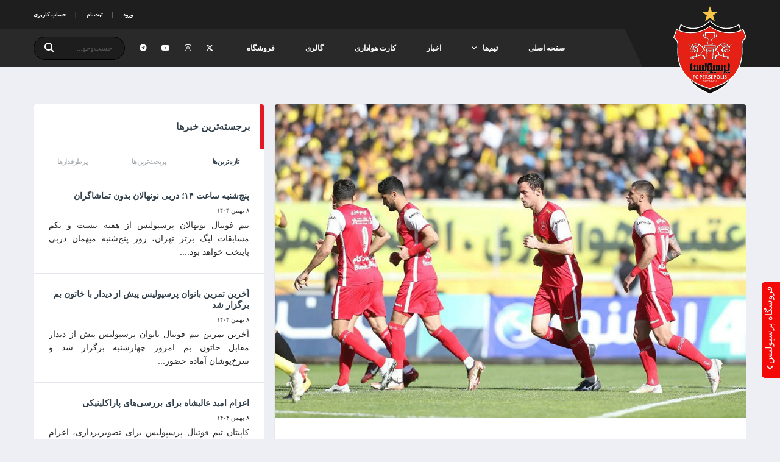

--- FILE ---
content_type: text/html; charset=UTF-8
request_url: https://fc-perspolis.com/7759-%DA%AF%D9%88%D9%84%D8%B3%DB%8C%D8%A7%D9%86%DB%8C-%D8%A8%D8%A7-%DB%8C%D8%B2%D8%AF%D8%A7%D9%86%DB%8C-%D8%A7%D8%B2-%D8%B1%D8%B3%D9%86-%DA%AF%D8%B0%D8%B4%D8%AA/
body_size: 14831
content:
<!DOCTYPE html>
<html dir="rtl" lang="fa-IR" xmlns:og="http://opengraphprotocol.org/schema/" xmlns:fb="http://www.facebook.com/2008/fbml">
<head>
<meta charset="UTF-8">
<meta http-equiv="X-UA-Compatible" content="IE=edge">
<meta name="viewport" content="width=device-width, initial-scale=1, shrink-to-fit=no">
<link rel="profile" href="http://gmpg.org/xfn/11">

<title>گولسیانی با یزدانی از رسن گذشت &#8211; باشگاه فرهنگی ورزشی پرسپولیس</title>
<meta name='robots' content='max-image-preview:large' />
<link rel='preconnect' href='https://fonts.gstatic.com' crossorigin />
<link rel="alternate" type="application/rss+xml" title="باشگاه فرهنگی ورزشی پرسپولیس &raquo; خوراک" href="https://fc-perspolis.com/feed/" />
<link rel="alternate" type="application/rss+xml" title="باشگاه فرهنگی ورزشی پرسپولیس &raquo; خوراک دیدگاه‌ها" href="https://fc-perspolis.com/comments/feed/" />
<link rel="alternate" type="application/rss+xml" title="باشگاه فرهنگی ورزشی پرسپولیس &raquo; گولسیانی با یزدانی از رسن گذشت خوراک دیدگاه‌ها" href="https://fc-perspolis.com/7759-%da%af%d9%88%d9%84%d8%b3%db%8c%d8%a7%d9%86%db%8c-%d8%a8%d8%a7-%db%8c%d8%b2%d8%af%d8%a7%d9%86%db%8c-%d8%a7%d8%b2-%d8%b1%d8%b3%d9%86-%da%af%d8%b0%d8%b4%d8%aa/feed/" />
<link rel="alternate" title="oEmbed (JSON)" type="application/json+oembed" href="https://fc-perspolis.com/wp-json/oembed/1.0/embed?url=https%3A%2F%2Ffc-perspolis.com%2F7759-%25da%25af%25d9%2588%25d9%2584%25d8%25b3%25db%258c%25d8%25a7%25d9%2586%25db%258c-%25d8%25a8%25d8%25a7-%25db%258c%25d8%25b2%25d8%25af%25d8%25a7%25d9%2586%25db%258c-%25d8%25a7%25d8%25b2-%25d8%25b1%25d8%25b3%25d9%2586-%25da%25af%25d8%25b0%25d8%25b4%25d8%25aa%2F" />
<link rel="alternate" title="oEmbed (XML)" type="text/xml+oembed" href="https://fc-perspolis.com/wp-json/oembed/1.0/embed?url=https%3A%2F%2Ffc-perspolis.com%2F7759-%25da%25af%25d9%2588%25d9%2584%25d8%25b3%25db%258c%25d8%25a7%25d9%2586%25db%258c-%25d8%25a8%25d8%25a7-%25db%258c%25d8%25b2%25d8%25af%25d8%25a7%25d9%2586%25db%258c-%25d8%25a7%25d8%25b2-%25d8%25b1%25d8%25b3%25d9%2586-%25da%25af%25d8%25b0%25d8%25b4%25d8%25aa%2F&#038;format=xml" />
<meta name="twitter:card" content="summary_large_image" />
<meta name="twitter:title" content="گولسیانی با یزدانی از رسن گذشت" />
<meta name="twitter:image" content="https://fc-perspolis.com/wp-content/uploads/2023/02/photo_2023-02-22_19-38-23-380x270.jpg"/>
<meta property="og:title" content="گولسیانی با یزدانی از رسن گذشت"/>
<meta property="og:description" content="مدافع گرجستانی پرسپولیس با 6 گله شدن در بازی بیست و دوم خود برای سرخپوشان از بشار رسن گذر کرد و به هوار ملامحمد و یورگن لوکادیا رسید."/>
<meta property="og:type" content="article"/>
<meta property="og:url" content="https://fc-perspolis.com/7759-%da%af%d9%88%d9%84%d8%b3%db%8c%d8%a7%d9%86%db%8c-%d8%a8%d8%a7-%db%8c%d8%b2%d8%af%d8%a7%d9%86%db%8c-%d8%a7%d8%b2-%d8%b1%d8%b3%d9%86-%da%af%d8%b0%d8%b4%d8%aa/"/>
<meta property="og:site_name" content="باشگاه فرهنگی ورزشی پرسپولیس"/>
<meta property="og:image" content="https://fc-perspolis.com/wp-content/uploads/2023/02/photo_2023-02-22_19-38-23-380x270.jpg"/>
<style id='wp-img-auto-sizes-contain-inline-css' type='text/css'>
img:is([sizes=auto i],[sizes^="auto," i]){contain-intrinsic-size:3000px 1500px}
/*# sourceURL=wp-img-auto-sizes-contain-inline-css */
</style>
<style id='wp-emoji-styles-inline-css' type='text/css'>

	img.wp-smiley, img.emoji {
		display: inline !important;
		border: none !important;
		box-shadow: none !important;
		height: 1em !important;
		width: 1em !important;
		margin: 0 0.07em !important;
		vertical-align: -0.1em !important;
		background: none !important;
		padding: 0 !important;
	}
/*# sourceURL=wp-emoji-styles-inline-css */
</style>
<link rel='stylesheet' id='dashicons-css' href='https://fc-perspolis.com/wp-includes/css/dashicons.min.css?ver=6.9' type='text/css' media='all' />
<link rel='stylesheet' id='sportspress-general-css' href='//fc-perspolis.com/wp-content/plugins/sportspress/assets/css/sportspress.css?ver=2.7.26' type='text/css' media='all' />
<link rel='stylesheet' id='sportspress-rtl-css' href='//fc-perspolis.com/wp-content/plugins/sportspress/assets/css/sportspress-rtl.css?ver=2.7.26' type='text/css' media='all' />
<link rel='stylesheet' id='sportspress-icons-css' href='//fc-perspolis.com/wp-content/plugins/sportspress/assets/css/icons.css?ver=2.7.26' type='text/css' media='all' />
<link rel='stylesheet' id='vform-ultra-public-css' href='https://fc-perspolis.com/wp-content/plugins/vform_ultra/assets/css/vform-ultra-public.css?ver=1.0.0' type='text/css' media='all' />
<link rel='stylesheet' id='vform-ultra-tailwind-css' href='https://fc-perspolis.com/wp-content/plugins/vform_ultra/assets/css/tailwind.min.css?ver=2.2.19' type='text/css' media='all' />
<link rel='stylesheet' id='bootstrap-css' href='https://fc-perspolis.com/wp-content/themes/perspolis/assets/vendor/bootstrap/css/bootstrap.min.css?ver=4.5.3' type='text/css' media='all' />
<link rel='stylesheet' id='fontawesome-css' href='https://fc-perspolis.com/wp-content/themes/perspolis/assets/fonts/font-awesome/css/all.min.css?ver=6.6.0' type='text/css' media='all' />
<link rel='stylesheet' id='simpleicons-css' href='https://fc-perspolis.com/wp-content/themes/perspolis/assets/fonts/simple-line-icons/css/simple-line-icons.css?ver=2.4.0' type='text/css' media='all' />
<link rel='stylesheet' id='magnificpopup-css' href='https://fc-perspolis.com/wp-content/themes/perspolis/assets/vendor/magnific-popup/dist/magnific-popup.css?ver=1.1.0' type='text/css' media='all' />
<link rel='stylesheet' id='slick-css' href='https://fc-perspolis.com/wp-content/themes/perspolis/assets/vendor/slick/slick.css?ver=1.9.0' type='text/css' media='all' />
<link rel='stylesheet' id='alchemists-style-css' href='https://fc-perspolis.com/wp-content/themes/perspolis/assets/css/style-soccer-rtl.css?ver=4.6.0' type='text/css' media='all' />
<link rel='stylesheet' id='alchemists-parent-info-css' href='https://fc-perspolis.com/wp-content/themes/perspolis/style.css?ver=4.6.0' type='text/css' media='all' />
<link rel='stylesheet' id='alchemists-sportspress-css' href='https://fc-perspolis.com/wp-content/themes/perspolis/assets/css/sportspress-soccer-rtl.css?ver=4.6.0' type='text/css' media='all' />
<link rel='stylesheet' id='df-compiled-css' href='https://fc-perspolis.com/wp-content/uploads/wp-scss-cache/df-compiled.css?ver=1747038931' type='text/css' media='all' />
<link rel='stylesheet' id='df-compiled-sportspress-css' href='https://fc-perspolis.com/wp-content/uploads/wp-scss-cache/df-compiled-sportspress.css?ver=1747038931' type='text/css' media='all' />
<link rel='stylesheet' id='alchemists-child-css' href='https://fc-perspolis.com/wp-content/themes/perspolis-child/style.css?ver=1.0.2' type='text/css' media='all' />
<link rel='stylesheet' id='wpsh-style-css' href='https://fc-perspolis.com/wp-content/plugins/wp-shamsi/assets/css/wpsh_custom.css?ver=4.3.3' type='text/css' media='all' />
<style type="text/css"></style><script src="https://fc-perspolis.com/wp-includes/js/jquery/jquery.min.js?ver=3.7.1" id="jquery-core-js"></script>
<script src="https://fc-perspolis.com/wp-includes/js/jquery/jquery-migrate.min.js?ver=3.4.1" id="jquery-migrate-js"></script>
<script id="simple-likes-public-js-js-extra">
var simpleLikes = {"ajaxurl":"https://fc-perspolis.com/wp-admin/admin-ajax.php","like":"Like","unlike":"Unlike"};
//# sourceURL=simple-likes-public-js-js-extra
</script>
<script src="https://fc-perspolis.com/wp-content/plugins/alc-advanced-posts/post-like-system/js/simple-likes-public-min.js?ver=0.5" id="simple-likes-public-js-js"></script>
<script id="vform-ultra-public-js-extra">
var vform_ultra_ajax = {"ajax_url":"https://fc-perspolis.com/wp-admin/admin-ajax.php","nonce":"3cdf63a949"};
//# sourceURL=vform-ultra-public-js-extra
</script>
<script src="https://fc-perspolis.com/wp-content/plugins/vform_ultra/assets/js/vform-ultra-public.js?ver=1.0.0" id="vform-ultra-public-js"></script>
<link rel="https://api.w.org/" href="https://fc-perspolis.com/wp-json/" /><link rel="alternate" title="JSON" type="application/json" href="https://fc-perspolis.com/wp-json/wp/v2/posts/7759" /><link rel="EditURI" type="application/rsd+xml" title="RSD" href="https://fc-perspolis.com/xmlrpc.php?rsd" />
<meta name="generator" content="WordPress 6.9" />
<meta name="generator" content="SportsPress 2.7.26" />
<link rel='shortlink' href='https://fc-perspolis.com/?p=7759' />
<meta name="generator" content="Redux 4.5.3" /><!-- Custom CSS--><style type="text/css">
.header-logo__img {max-width:120px; width:120px;}@media (max-width: 991px) {.header-mobile__logo-img {max-width:80px; width:80px;}}@media (min-width: 992px) {.header .header-logo { -webkit-transform: translate(0, 10px); transform: translate(0, 10px);}}@media (max-width: 991px) {.header-mobile__logo {margin-left: 0; margin-top: 5px;}}.page-heading { padding-top:30px; padding-bottom:25px}@media (min-width: 768px) {.page-heading { padding-top:30px; padding-bottom:25px}}@media (min-width: 992px) {.page-heading { padding-top:50px; padding-bottom:40px}}.main-nav__list > li > a { padding-left:25px; padding-right:25px}@media (max-width: 1199px) and (min-width: 992px) {.main-nav__list > li > a { padding-left:20px; padding-right:20px}}@media (min-width: 992px) {.header-search-form { width:150px ; }}@media (max-width: 1199px) and (min-width: 992px) {.header-search-form { width:120px; }}.hero-slider--overlay-on .hero-slider__item::before { opacity: 0.5; background-color:#000000;}.player-info__team-logo { opacity: 0.1; }.sponsors__item img { opacity: 0.3; }.sponsors__item img:hover { opacity: 1.0; }.header-logo {
    top: -48px;
}
/*.header-search-form {
    padding: 15px 0;
}

.header-banner {
    padding: 10px 0;
}				


@media (min-width: 992px){
.site-content, .section {
    padding: 0 0;
}
	*/				
.album__item-desc{
    display:none;
}				
.countdown__content{
        display:none;
}
.event-time-status.event-time-status--no-divider{    font-size: 16px;
    margin-top: 8px;
}
.match-preview__date{
  font-size: 15px;
    margin-top: 10px;  
}				
.page-heading__title{
    line-height:1.7;
}
.gallery__date{
font-family: 'Vazirmatn';
margin-top:10px;
}				
.posts__excerpt{
    text-align:justify;
}
.homevideo h4{
    text-align:right !important;
    font-size: 16px !important;
    margin:10px !important;
}
.homenews .posts__title{
    font-size:18px !important;
    line-height:1.6 !important;
}
.homevideo a{
    padding: 10px !important;
    margin:10px 10px 0px 10px !important; 
}
.homevideo{
    direction:rtl !important;
}				
.game-result__score-result, .game-result__goal span {
    font-family: 'Vazirmatn' !important;
}
.game-result__header--alt .game-result__goal {
    font-family: 'Vazirmatn' !important;
}
.sp-row-no-0.odd, .sp-row-no-1, .sp-row-no-14.odd, .sp-row-no-15.even{
border-right: 4px solid red;
}
.sp-row-no-2.odd{
border-right: 4px solid #ff7e7e;
}				
.team-roster__member-position, .widget-results__status, .paginate_button, .paginate_button.next, .widget-results__score-loser, .widget-results__score-winner{
    font-family: Vazirmatn!important;
}				
.site-main{
    height: fit-content!important;
}
@media only screen and (max-width:769px) {
    .swap-on-mobile{ display :flex !important; flex-direction : column-reverse; } }

@media (min-width: 1200px) {
    .sponsors__item {
        align-content: center;
    }
}
</style>
<link rel="canonical" href="https://fc-perspolis.com/7759-%da%af%d9%88%d9%84%d8%b3%db%8c%d8%a7%d9%86%db%8c-%d8%a8%d8%a7-%db%8c%d8%b2%d8%af%d8%a7%d9%86%db%8c-%d8%a7%d8%b2-%d8%b1%d8%b3%d9%86-%da%af%d8%b0%d8%b4%d8%aa/" /><link rel="pingback" href="https://fc-perspolis.com/xmlrpc.php"><meta name="generator" content="Powered by WPBakery Page Builder - drag and drop page builder for WordPress."/>
<link rel="icon" href="https://fc-perspolis.com/wp-content/uploads/2022/03/cropped-favicon-32x32.png" sizes="32x32" />
<link rel="icon" href="https://fc-perspolis.com/wp-content/uploads/2022/03/cropped-favicon-192x192.png" sizes="192x192" />
<link rel="apple-touch-icon" href="https://fc-perspolis.com/wp-content/uploads/2022/03/cropped-favicon-180x180.png" />
<meta name="msapplication-TileImage" content="https://fc-perspolis.com/wp-content/uploads/2022/03/cropped-favicon-270x270.png" />
		<style id="wp-custom-css">
			.sponsors__item img{
	min-width:100px;
}

.game-result__date {
	display: none;
}

table.sp-event-details th:nth-child(1),
table.sp-event-details td:nth-child(1)
{
	display: none;
}

.btn-shop {
	color: #fff!important;
}

#dv-alert-wrapper .dv-close-button {
	padding: 1px!important;
}		</style>
		<style id="alchemists_data-dynamic-css" title="dynamic-css" class="redux-options-output">.page-heading{background-repeat:no-repeat;background-position:center bottom;background-image:url('https://fc-perspolis.com/wp-content/uploads/2022/03/about-home-bg.jpg');background-size:cover;}.hero-unit{background-color:#27313b;background-repeat:no-repeat;background-attachment:inherit;background-position:center top;background-image:url('http://alchemists-wp.dan-fisher.com/soccer/wp-content/themes/alchemists/assets/images/header_bg.jpg');background-size:cover;}.hero-unit__title{font-family:Vazirmatn;font-weight:normal;font-style:normal;}.hero-unit__subtitle{font-family:Vazirmatn;font-weight:normal;font-style:normal;}.hero-unit__desc{font-family:Vazirmatn;font-weight:normal;font-style:normal;}.player-heading{background-repeat:no-repeat;background-position:center bottom;background-image:url('https://fc-perspolis.com/wp-content/uploads/2022/03/about-home-bg.jpg');background-size:cover;}</style><noscript><style> .wpb_animate_when_almost_visible { opacity: 1; }</style></noscript><style id='global-styles-inline-css' type='text/css'>
:root{--wp--preset--aspect-ratio--square: 1;--wp--preset--aspect-ratio--4-3: 4/3;--wp--preset--aspect-ratio--3-4: 3/4;--wp--preset--aspect-ratio--3-2: 3/2;--wp--preset--aspect-ratio--2-3: 2/3;--wp--preset--aspect-ratio--16-9: 16/9;--wp--preset--aspect-ratio--9-16: 9/16;--wp--preset--color--black: #000000;--wp--preset--color--cyan-bluish-gray: #abb8c3;--wp--preset--color--white: #ffffff;--wp--preset--color--pale-pink: #f78da7;--wp--preset--color--vivid-red: #cf2e2e;--wp--preset--color--luminous-vivid-orange: #ff6900;--wp--preset--color--luminous-vivid-amber: #fcb900;--wp--preset--color--light-green-cyan: #7bdcb5;--wp--preset--color--vivid-green-cyan: #00d084;--wp--preset--color--pale-cyan-blue: #8ed1fc;--wp--preset--color--vivid-cyan-blue: #0693e3;--wp--preset--color--vivid-purple: #9b51e0;--wp--preset--gradient--vivid-cyan-blue-to-vivid-purple: linear-gradient(135deg,rgb(6,147,227) 0%,rgb(155,81,224) 100%);--wp--preset--gradient--light-green-cyan-to-vivid-green-cyan: linear-gradient(135deg,rgb(122,220,180) 0%,rgb(0,208,130) 100%);--wp--preset--gradient--luminous-vivid-amber-to-luminous-vivid-orange: linear-gradient(135deg,rgb(252,185,0) 0%,rgb(255,105,0) 100%);--wp--preset--gradient--luminous-vivid-orange-to-vivid-red: linear-gradient(135deg,rgb(255,105,0) 0%,rgb(207,46,46) 100%);--wp--preset--gradient--very-light-gray-to-cyan-bluish-gray: linear-gradient(135deg,rgb(238,238,238) 0%,rgb(169,184,195) 100%);--wp--preset--gradient--cool-to-warm-spectrum: linear-gradient(135deg,rgb(74,234,220) 0%,rgb(151,120,209) 20%,rgb(207,42,186) 40%,rgb(238,44,130) 60%,rgb(251,105,98) 80%,rgb(254,248,76) 100%);--wp--preset--gradient--blush-light-purple: linear-gradient(135deg,rgb(255,206,236) 0%,rgb(152,150,240) 100%);--wp--preset--gradient--blush-bordeaux: linear-gradient(135deg,rgb(254,205,165) 0%,rgb(254,45,45) 50%,rgb(107,0,62) 100%);--wp--preset--gradient--luminous-dusk: linear-gradient(135deg,rgb(255,203,112) 0%,rgb(199,81,192) 50%,rgb(65,88,208) 100%);--wp--preset--gradient--pale-ocean: linear-gradient(135deg,rgb(255,245,203) 0%,rgb(182,227,212) 50%,rgb(51,167,181) 100%);--wp--preset--gradient--electric-grass: linear-gradient(135deg,rgb(202,248,128) 0%,rgb(113,206,126) 100%);--wp--preset--gradient--midnight: linear-gradient(135deg,rgb(2,3,129) 0%,rgb(40,116,252) 100%);--wp--preset--font-size--small: 13px;--wp--preset--font-size--medium: 20px;--wp--preset--font-size--large: 36px;--wp--preset--font-size--x-large: 42px;--wp--preset--spacing--20: 0.44rem;--wp--preset--spacing--30: 0.67rem;--wp--preset--spacing--40: 1rem;--wp--preset--spacing--50: 1.5rem;--wp--preset--spacing--60: 2.25rem;--wp--preset--spacing--70: 3.38rem;--wp--preset--spacing--80: 5.06rem;--wp--preset--shadow--natural: 6px 6px 9px rgba(0, 0, 0, 0.2);--wp--preset--shadow--deep: 12px 12px 50px rgba(0, 0, 0, 0.4);--wp--preset--shadow--sharp: 6px 6px 0px rgba(0, 0, 0, 0.2);--wp--preset--shadow--outlined: 6px 6px 0px -3px rgb(255, 255, 255), 6px 6px rgb(0, 0, 0);--wp--preset--shadow--crisp: 6px 6px 0px rgb(0, 0, 0);}:where(.is-layout-flex){gap: 0.5em;}:where(.is-layout-grid){gap: 0.5em;}body .is-layout-flex{display: flex;}.is-layout-flex{flex-wrap: wrap;align-items: center;}.is-layout-flex > :is(*, div){margin: 0;}body .is-layout-grid{display: grid;}.is-layout-grid > :is(*, div){margin: 0;}:where(.wp-block-columns.is-layout-flex){gap: 2em;}:where(.wp-block-columns.is-layout-grid){gap: 2em;}:where(.wp-block-post-template.is-layout-flex){gap: 1.25em;}:where(.wp-block-post-template.is-layout-grid){gap: 1.25em;}.has-black-color{color: var(--wp--preset--color--black) !important;}.has-cyan-bluish-gray-color{color: var(--wp--preset--color--cyan-bluish-gray) !important;}.has-white-color{color: var(--wp--preset--color--white) !important;}.has-pale-pink-color{color: var(--wp--preset--color--pale-pink) !important;}.has-vivid-red-color{color: var(--wp--preset--color--vivid-red) !important;}.has-luminous-vivid-orange-color{color: var(--wp--preset--color--luminous-vivid-orange) !important;}.has-luminous-vivid-amber-color{color: var(--wp--preset--color--luminous-vivid-amber) !important;}.has-light-green-cyan-color{color: var(--wp--preset--color--light-green-cyan) !important;}.has-vivid-green-cyan-color{color: var(--wp--preset--color--vivid-green-cyan) !important;}.has-pale-cyan-blue-color{color: var(--wp--preset--color--pale-cyan-blue) !important;}.has-vivid-cyan-blue-color{color: var(--wp--preset--color--vivid-cyan-blue) !important;}.has-vivid-purple-color{color: var(--wp--preset--color--vivid-purple) !important;}.has-black-background-color{background-color: var(--wp--preset--color--black) !important;}.has-cyan-bluish-gray-background-color{background-color: var(--wp--preset--color--cyan-bluish-gray) !important;}.has-white-background-color{background-color: var(--wp--preset--color--white) !important;}.has-pale-pink-background-color{background-color: var(--wp--preset--color--pale-pink) !important;}.has-vivid-red-background-color{background-color: var(--wp--preset--color--vivid-red) !important;}.has-luminous-vivid-orange-background-color{background-color: var(--wp--preset--color--luminous-vivid-orange) !important;}.has-luminous-vivid-amber-background-color{background-color: var(--wp--preset--color--luminous-vivid-amber) !important;}.has-light-green-cyan-background-color{background-color: var(--wp--preset--color--light-green-cyan) !important;}.has-vivid-green-cyan-background-color{background-color: var(--wp--preset--color--vivid-green-cyan) !important;}.has-pale-cyan-blue-background-color{background-color: var(--wp--preset--color--pale-cyan-blue) !important;}.has-vivid-cyan-blue-background-color{background-color: var(--wp--preset--color--vivid-cyan-blue) !important;}.has-vivid-purple-background-color{background-color: var(--wp--preset--color--vivid-purple) !important;}.has-black-border-color{border-color: var(--wp--preset--color--black) !important;}.has-cyan-bluish-gray-border-color{border-color: var(--wp--preset--color--cyan-bluish-gray) !important;}.has-white-border-color{border-color: var(--wp--preset--color--white) !important;}.has-pale-pink-border-color{border-color: var(--wp--preset--color--pale-pink) !important;}.has-vivid-red-border-color{border-color: var(--wp--preset--color--vivid-red) !important;}.has-luminous-vivid-orange-border-color{border-color: var(--wp--preset--color--luminous-vivid-orange) !important;}.has-luminous-vivid-amber-border-color{border-color: var(--wp--preset--color--luminous-vivid-amber) !important;}.has-light-green-cyan-border-color{border-color: var(--wp--preset--color--light-green-cyan) !important;}.has-vivid-green-cyan-border-color{border-color: var(--wp--preset--color--vivid-green-cyan) !important;}.has-pale-cyan-blue-border-color{border-color: var(--wp--preset--color--pale-cyan-blue) !important;}.has-vivid-cyan-blue-border-color{border-color: var(--wp--preset--color--vivid-cyan-blue) !important;}.has-vivid-purple-border-color{border-color: var(--wp--preset--color--vivid-purple) !important;}.has-vivid-cyan-blue-to-vivid-purple-gradient-background{background: var(--wp--preset--gradient--vivid-cyan-blue-to-vivid-purple) !important;}.has-light-green-cyan-to-vivid-green-cyan-gradient-background{background: var(--wp--preset--gradient--light-green-cyan-to-vivid-green-cyan) !important;}.has-luminous-vivid-amber-to-luminous-vivid-orange-gradient-background{background: var(--wp--preset--gradient--luminous-vivid-amber-to-luminous-vivid-orange) !important;}.has-luminous-vivid-orange-to-vivid-red-gradient-background{background: var(--wp--preset--gradient--luminous-vivid-orange-to-vivid-red) !important;}.has-very-light-gray-to-cyan-bluish-gray-gradient-background{background: var(--wp--preset--gradient--very-light-gray-to-cyan-bluish-gray) !important;}.has-cool-to-warm-spectrum-gradient-background{background: var(--wp--preset--gradient--cool-to-warm-spectrum) !important;}.has-blush-light-purple-gradient-background{background: var(--wp--preset--gradient--blush-light-purple) !important;}.has-blush-bordeaux-gradient-background{background: var(--wp--preset--gradient--blush-bordeaux) !important;}.has-luminous-dusk-gradient-background{background: var(--wp--preset--gradient--luminous-dusk) !important;}.has-pale-ocean-gradient-background{background: var(--wp--preset--gradient--pale-ocean) !important;}.has-electric-grass-gradient-background{background: var(--wp--preset--gradient--electric-grass) !important;}.has-midnight-gradient-background{background: var(--wp--preset--gradient--midnight) !important;}.has-small-font-size{font-size: var(--wp--preset--font-size--small) !important;}.has-medium-font-size{font-size: var(--wp--preset--font-size--medium) !important;}.has-large-font-size{font-size: var(--wp--preset--font-size--large) !important;}.has-x-large-font-size{font-size: var(--wp--preset--font-size--x-large) !important;}
/*# sourceURL=global-styles-inline-css */
</style>
<link rel='stylesheet' id='smart-popup-style-css' href='https://fc-perspolis.com/wp-content/plugins/consultant/assets/css/style.css?ver=6.9' type='text/css' media='all' />
</head>

<body class="rtl wp-singular post-template-default single single-post postid-7759 single-format-standard wp-theme-perspolis wp-child-theme-perspolis-child template-soccer group-blog alc-is-not-activated wpb-js-composer js-comp-ver-6.7.0 vc_responsive">

	
	
	<div class="site-wrapper">
		<div class="site-overlay"></div>

		
<div class="header-mobile clearfix" id="header-mobile">
	<div class="header-mobile__logo">
		<a href="https://fc-perspolis.com/" rel="home">
							<img src="https://fc-perspolis.com/wp-content/uploads/2022/08/وکتور-لوگوی-پرسپولیس3.svg"  class="header-mobile__logo-img" alt="باشگاه فرهنگی ورزشی پرسپولیس">
					</a>
	</div>
	<div class="header-mobile__inner">
		<a id="header-mobile__toggle" class="burger-menu-icon" href="#"><span class="burger-menu-icon__line"></span></a>

		<div class="header-mobile__secondary">
							<span class="header-mobile__search-icon" id="header-mobile__search-icon"></span>
			
					</div>
	</div>
</div>

			<!-- Header Desktop -->
			<header class="header header--layout-1">

				
<div class="header__top-bar clearfix">
	<div class="container">
		<div class="header__top-bar-inner">
			<ul id="menu-top-menu" class="nav-account nav-account__divider-vert_bar"><li id='menu-item-14625'  class="menu-item menu-item-type-custom menu-item-object-custom nav-account__item"><a  href="https://fc-perspolis.com/shop/panel/">ورود</a> </li>
<li id='menu-item-14626'  class="menu-item menu-item-type-custom menu-item-object-custom nav-account__item"><a  href="https://fc-perspolis.com/shop/panel/">ثبت‌نام</a> </li>
<li id='menu-item-14624'  class="menu-item menu-item-type-custom menu-item-object-custom nav-account__item"><a  href="https://fc-perspolis.com/shop/panel/">حساب کاربری</a> </li>
</ul>		</div>

	</div>
</div>


<div class="header__primary">
	<div class="container">
		<div class="header__primary-inner">

			
<!-- Header Logo -->
<div class="header-logo">
	<a href="https://fc-perspolis.com/" rel="home">
					<img src="https://fc-perspolis.com/wp-content/uploads/2022/08/وکتور-لوگوی-پرسپولیس3.svg"  class="header-logo__img" width="853.08" height="1029.85" alt="باشگاه فرهنگی ورزشی پرسپولیس">
			</a>
</div>
<!-- Header Logo / End -->

			<!-- Main Navigation -->
			<nav class="main-nav">
				<ul id="menu-%d9%85%d9%86%d9%88%db%8c-%d8%a7%d8%b5%d9%84%db%8c" class="main-nav__list"><li id="menu-item-1456" class="menu-item menu-item-type-post_type menu-item-object-page menu-item-home no-mega-menu"><a class="menu-item-link"  href="https://fc-perspolis.com/">صفحه اصلی</a></li>
<li id="menu-item-24238" class="menu-item menu-item-type-custom menu-item-object-custom menu-item-has-children no-mega-menu"><a class="menu-item-link"  href="#">تیم‌ها</a>
<ul class="main-nav__sub-0 ">
	<li id="menu-item-5084" class="menu-item menu-item-type-custom menu-item-object-custom"><a class="menu-item-link"  href="https://fc-perspolis.com/team/perspolis/">پرسپولیس</a></li>
	<li id="menu-item-20003" class="menu-item menu-item-type-taxonomy menu-item-object-category"><a class="menu-item-link"  href="https://fc-perspolis.com/category/women-team/">تیم بانوان</a></li>
	<li id="menu-item-22050" class="menu-item menu-item-type-taxonomy menu-item-object-category"><a class="menu-item-link"  href="https://fc-perspolis.com/category/basic-teams/">تیم‌های پایه</a></li>
	<li id="menu-item-24903" class="menu-item menu-item-type-taxonomy menu-item-object-category"><a class="menu-item-link"  href="https://fc-perspolis.com/category/football-schools/">مدارس فوتبال</a></li>
</ul>
</li>
<li id="menu-item-1457" class="menu-item menu-item-type-post_type menu-item-object-page current_page_parent has-mega-menu"><a class="menu-item-link"  href="https://fc-perspolis.com/news/">اخبار</a></li>
<li id="menu-item-16459" class="menu-item menu-item-type-taxonomy menu-item-object-category no-mega-menu"><a class="menu-item-link"  href="https://fc-perspolis.com/category/%da%a9%d8%a7%d8%b1%d8%aa-%d9%87%d9%88%d8%a7%d8%af%d8%a7%d8%b1%db%8c/">کارت هواداری</a></li>
<li id="menu-item-2409" class="menu-item menu-item-type-post_type menu-item-object-page no-mega-menu"><a class="menu-item-link"  href="https://fc-perspolis.com/photogallery/">گالری</a></li>
<li id="menu-item-14785" class="menu-item menu-item-type-custom menu-item-object-custom has-mega-menu"><a class="menu-item-link"  href="http://fc-perspolis.com/shop">فروشگاه</a></li>
</ul>
				
<!-- Social Links -->
<ul class="social-links social-links--inline social-links--main-nav">
	<li class="social-links__item"><a href="http://twitter.com/PersepolisFc" class="social-links__link" data-toggle="tooltip" data-placement="bottom" title="Twitter" target="_blank"><i class="fab fa-x-twitter"></i></a></li><li class="social-links__item"><a href="https://www.instagram.com/perspolis" class="social-links__link" data-toggle="tooltip" data-placement="bottom" title="Instagram" target="_blank"><i class="fab fa-instagram"></i></a></li><li class="social-links__item"><a href="https://www.youtube.com/channel/UC_myQ7G7yD82dVO13BP1hlg" class="social-links__link" data-toggle="tooltip" data-placement="bottom" title="YouTube" target="_blank"><i class="fab fa-youtube"></i></a></li><li class="social-links__item"><a href="https://t.me/fcpersepolis_club" class="social-links__link" data-toggle="tooltip" data-placement="bottom" title="Telegram" target="_blank"><i class="fab fa-telegram-plane"></i></a></li></ul>
<!-- Social Links / End -->

		<div class="header-search-form">
			<form action="https://fc-perspolis.com/" id="mobile-search-form" class="search-form">
				<input id="s" name="s" type="text" class="form-control header-mobile__search-control" value="" placeholder="جست‌وجو...">
				<button type="submit" class="header-mobile__search-submit"><i class="fa fa-search"></i></button>
			</form>
		</div>
				
			</nav>
			<!-- Main Navigation / End -->

			
					</div>
	</div>
</div>

			</header>
			<!-- Header / End -->

			
<div class="site-content" id="content">
	<div class="container">
		<div class="row">

			<div id="primary" class="content-area col-lg-8">

				
<!-- Article -->
<article id="post-7759" class="card post post--single posts__item--category-1 card--lg post-7759 type-post status-publish format-standard has-post-thumbnail hentry category-the-team">

		<figure class="post__thumbnail ashi">
		<img width="900" height="600" src="https://fc-perspolis.com/wp-content/uploads/2023/02/photo_2023-02-22_19-38-23-900x600.jpg" class="attachment-ashi_thumbnail-lg-alt size-ashi_thumbnail-lg-alt wp-post-image" alt="" decoding="async" fetchpriority="high" srcset="https://fc-perspolis.com/wp-content/uploads/2023/02/photo_2023-02-22_19-38-23.jpg 900w, https://fc-perspolis.com/wp-content/uploads/2023/02/photo_2023-02-22_19-38-23-300x200.jpg 300w, https://fc-perspolis.com/wp-content/uploads/2023/02/photo_2023-02-22_19-38-23-768x512.jpg 768w, https://fc-perspolis.com/wp-content/uploads/2023/02/photo_2023-02-22_19-38-23-128x85.jpg 128w, https://fc-perspolis.com/wp-content/uploads/2023/02/photo_2023-02-22_19-38-23-32x21.jpg 32w, https://fc-perspolis.com/wp-content/uploads/2023/02/photo_2023-02-22_19-38-23-772x514.jpg 772w, https://fc-perspolis.com/wp-content/uploads/2023/02/photo_2023-02-22_19-38-23-356x237.jpg 356w, https://fc-perspolis.com/wp-content/uploads/2023/02/photo_2023-02-22_19-38-23-470x313.jpg 470w, https://fc-perspolis.com/wp-content/uploads/2023/02/photo_2023-02-22_19-38-23-70x47.jpg 70w, https://fc-perspolis.com/wp-content/uploads/2023/02/photo_2023-02-22_19-38-23-100x67.jpg 100w" sizes="(max-width: 900px) 100vw, 900px" />	</figure>
	
	<div class="card__content">

		
		<header class="post__header">
			<h4>بعد از گذر از زاید</h4>
			<h1 class='post__title'>گولسیانی با یزدانی از رسن گذشت</h1>			<div class="post__meta meta "><div class="meta__item meta__item--date"><time datetime="2023-02-22T19:58:04+03:30" class="posts__date">3 اسفند 1401</time></div></div>
		</header>

		<div class="post__excerpt">
			<p>مدافع گرجستانی پرسپولیس با 6 گله شدن در بازی بیست و دوم خود برای سرخپوشان از بشار رسن گذر کرد و به هوار ملامحمد و یورگن لوکادیا رسید.</p>
		</div>

		<div class="post__content">
			<p>به گزارش سایت باشگاه پرسپولیس، گئورگی گولسیانی برابر سپاهان برای بیست و دومین بار برای سرخپوشان ایران به میدان رفت. او به این ترتیب در فهرست تعداد بازی‌های بازیکنان خارجی از نفراتی چون؛ ایمون زائد، جری بنگستون و لوکا ماریچ گذشت و در جایگاه پانزدهم این جدول قرار گرفت.<br />
او همچنین با به گل تبدیل کردن دو ضربه پنالتی‌ به دست آمده با خطاهای سیاوش یزدانی روی محمد عمری و پریرا، تعداد گل‌های خود را به عدد 6 رساند و از این جهت از بشار رسن 5 گله گذر و با هوار ملامحمد و یورگن لوکادیا شرایط برابری پیدا کرد.</p>

		</div>

				<footer class="post__footer">
					</footer>
		
	</div>
</article>

	<div class="post-sharing">

						
				<a target="_blank" href="https://api.whatsapp.com/send?text=https%3A%2F%2Ffc-perspolis.com%2F7759-%25da%25af%25d9%2588%25d9%2584%25d8%25b3%25db%258c%25d8%25a7%25d9%2586%25db%258c-%25d8%25a8%25d8%25a7-%25db%258c%25d8%25b2%25d8%25af%25d8%25a7%25d9%2586%25db%258c-%25d8%25a7%25d8%25b2-%25d8%25b1%25d8%25b3%25d9%2586-%25da%25af%25d8%25b0%25d8%25b4%25d8%25aa%2F" class="btn btn-default btn-whatsapp btn-icon btn-block" rel="nofollow"><i class="fa fa-whatsapp"></i> <span class="post-sharing__label hidden-xs">اشتراک‌گذاری در واتس‌اپ</span></a>

				
				<a target="_blank" href="https://telegram.me/share/url?url=https%3A%2F%2Ffc-perspolis.com%2F7759-%25da%25af%25d9%2588%25d9%2584%25d8%25b3%25db%258c%25d8%25a7%25d9%2586%25db%258c-%25d8%25a8%25d8%25a7-%25db%258c%25d8%25b2%25d8%25af%25d8%25a7%25d9%2586%25db%258c-%25d8%25a7%25d8%25b2-%25d8%25b1%25d8%25b3%25d9%2586-%25da%25af%25d8%25b0%25d8%25b4%25d8%25aa%2F&text=%DA%AF%D9%88%D9%84%D8%B3%DB%8C%D8%A7%D9%86%DB%8C+%D8%A8%D8%A7+%DB%8C%D8%B2%D8%AF%D8%A7%D9%86%DB%8C+%D8%A7%D8%B2+%D8%B1%D8%B3%D9%86+%DA%AF%D8%B0%D8%B4%D8%AA" class="btn btn-default btn-telegram btn-icon btn-block" rel="nofollow"><i class="fab fa-telegram-plane"></i> <span class="post-sharing__label hidden-xs">اشتراک‌گذاری در تلگرام</span></a>

				
	</div>
	<!-- Next/Prev Posts -->
<div class="post-related row">

	
			<div class="col-6">
				<!-- Prev Post -->
				<div class="card post-related__prev">
					<div class="card__content">

						<!-- Prev Post Links -->
						<a href="https://fc-perspolis.com/7756-%d8%aa%d9%88%d8%b6%db%8c%d8%ad%d8%a7%d8%aa-%d9%85%d8%af%db%8c%d8%b1-%d8%b1%d8%b3%d8%a7%d9%86%d9%87%d8%a7%db%8c-%d8%aa%db%8c%d9%85-%d9%be%d8%b1%d8%b3%d9%be%d9%88%d9%84%db%8c%d8%b3-%d8%af%d8%b1/" class="btn-nav">
							<i class="fa fa-chevron-left"></i>
						</a>
						<!-- Prev Post Links / End -->

						<ul class="posts posts--simple-list">
							<li class="posts__item posts__item--category-1 post-7756 post type-post status-publish format-standard has-post-thumbnail hentry category-the-team">
								<div class="posts__inner">

									
									<h6 class="posts__title"><a href="https://fc-perspolis.com/7756-%d8%aa%d9%88%d8%b6%db%8c%d8%ad%d8%a7%d8%aa-%d9%85%d8%af%db%8c%d8%b1-%d8%b1%d8%b3%d8%a7%d9%86%d9%87%d8%a7%db%8c-%d8%aa%db%8c%d9%85-%d9%be%d8%b1%d8%b3%d9%be%d9%88%d9%84%db%8c%d8%b3-%d8%af%d8%b1/">توضیحات مدیر رسانه‌ای تیم پرسپولیس در کنفرانس خبری پس از بازی با سپاهان</a></h6>
									<time datetime="2023-02-22T19:53:01+03:30" class="posts__date">3 اسفند 1401</time>
								</div>
							</li>
						</ul>

					</div>
				</div>
				<!-- Prev Post / End -->
			</div>

			
			<div class="col-6">
				<div class="card post-related__next">
					<!-- Next Post -->
					<div class="card__content">

						<ul class="posts posts--simple-list">
							<li class="posts__item posts__item--category-1 post-7762 post type-post status-publish format-standard has-post-thumbnail hentry category-the-team">
								<div class="posts__inner">

									
									<h6 class="posts__title"><a href="https://fc-perspolis.com/7762-%d8%b3%d8%b1%d9%88%d8%b4-%d8%b1%d9%81%db%8c%d8%b9%db%8c-%d8%b3%d9%be%d8%a7%d9%87%d8%a7%d9%86-%d8%ae%d9%88%d8%a8-%d8%a8%d9%88%d8%af-%d9%88%d9%84%db%8c-%d9%be%d8%b1%d8%b3%d9%be%d9%88%d9%84%db%8c%d8%b3/">سروش رفیعی: سپاهان خوب بود ولی پرسپولیس بهتر بود</a></h6>
									<time datetime="2023-02-22T20:04:23+03:30" class="posts__date">3 اسفند 1401</time>
								</div>
							</li>
						</ul>

						<!-- Next Post Link -->
						<a href="https://fc-perspolis.com/7762-%d8%b3%d8%b1%d9%88%d8%b4-%d8%b1%d9%81%db%8c%d8%b9%db%8c-%d8%b3%d9%be%d8%a7%d9%87%d8%a7%d9%86-%d8%ae%d9%88%d8%a8-%d8%a8%d9%88%d8%af-%d9%88%d9%84%db%8c-%d9%be%d8%b1%d8%b3%d9%be%d9%88%d9%84%db%8c%d8%b3/" class="btn-nav">
							<i class="fa fa-chevron-right"></i>
						</a>
						<!-- Next Post Link / End -->

					</div>
					<!-- Next Post / End -->
				</div>
			</div>

			
</div>
<!-- Next/Prev / End -->




<!-- Comment Form -->
<div class="post-comment-form card card--lg">
		<div id="respond" class="comment-respond">
		<header class="post-comment-form__header card__header"><h4>افزودن دیدگاه در خصوص این مطلب <small><a rel="nofollow" id="cancel-comment-reply-link" href="/7759-%DA%AF%D9%88%D9%84%D8%B3%DB%8C%D8%A7%D9%86%DB%8C-%D8%A8%D8%A7-%DB%8C%D8%B2%D8%AF%D8%A7%D9%86%DB%8C-%D8%A7%D8%B2-%D8%B1%D8%B3%D9%86-%DA%AF%D8%B0%D8%B4%D8%AA/#respond" style="display:none;">لغو درج پاسخ</a></small></h4></header><form action="https://fc-perspolis.com/wp-comments-post.php" method="post" id="commentform" class="post-comment-form__content card__content"><div class="row"><div class="col-lg-6"><div class="comment-form-author form-group"><label class="control-label" for="author">نام شما</label><input id="author" name="author" type="text" class="form-control" value="" size="30" aria-required=true /></div></div>
<div class="col-lg-6"><div class="comment-form-email form-group"><label class="control-label" for="email">آدرس ایمیل شما</label><input id="email" name="email" type="email" class="form-control" value="" size="30" aria-required=true /></div></div></div>
<div class="comment-form-message form-group"><label class="control-label" for="comment">دیدگاه شما</label><textarea id="comment" name="comment" cols="30" rows="7" class="form-control" aria-required="true"></textarea></div><p class="comment-form-cookies-consent"><label class="checkbox checkbox-inline" for="wp-comment-cookies-consent"><input type="checkbox" name="wp-comment-cookies-consent" type="checkbox" id="wp-comment-cookies-consent" value="yes">نام و آدرس ایمیل مرا برای درج دیدگاه در آینده در مرورگر ذخیره کن.<span class="checkbox-indicator"></span></label></p>
<p class="form-submit"><input name="submit" type="submit" id="submit" class="btn btn-block btn-lg btn-default" value="ارسال دیدگاه" /> <input type='hidden' name='comment_post_ID' value='7759' id='comment_post_ID' />
<input type='hidden' name='comment_parent' id='comment_parent' value='0' />
</p></form>	</div><!-- #respond -->
	</div>
<!-- Comment Form / End -->

			</div><!-- #primary -->


						<aside id="secondary" class="sidebar widget-area col-lg-4">
				
<div id="tabbed-widget-3" class="widget widget--sidebar card widget-tabbed"><div class="widget__content card__content"></div><div class="widget__title card__header"><h4>برجسته‌ترین خبرها</h4></div><div class="widget__content card__content">
		<div class="widget-tabbed__tabs">
			<!-- Widget Tabs -->
			<ul class="nav nav-tabs nav-justified widget-tabbed__nav" role="tablist">
				<li class="nav-item">
					<a href="#widget-tabbed-sm-newest-2803" class="nav-link active" role="tab" data-toggle="tab">تازه‌ترین‌ها</a>
				</li>
				<li class="nav-item">
					<a href="#widget-tabbed-sm-commented-2803" class="nav-link" role="tab" data-toggle="tab">پربحث‌ترین‌ها</a>
				</li>
				<li class="nav-item">
					<a href="#widget-tabbed-sm-popular-2803" class="nav-link" role="tab" data-toggle="tab">پرطرفدارها</a>
				</li>
			</ul>

			<!-- Widget Tab panes -->
			<div class="tab-content widget-tabbed__tab-content">
				<!-- Newest -->
				<div role="tabpanel" class="tab-pane fade show active" id="widget-tabbed-sm-newest-2803">

											<ul class="posts posts--simple-list">

							
<li class="posts__item posts__item--category-1">

	
	<div class="posts__inner">
		
		<h6 class="posts__title" title="پنج‌شنبه ساعت ۱۴؛ دربی نونهالان بدون تماشاگران"><a href="https://fc-perspolis.com/34465-%d9%be%d9%86%d8%ac%d8%b4%d9%86%d8%a8%d9%87-%d8%b3%d8%a7%d8%b9%d8%aa-%db%b1%db%b4%d8%9b-%d8%af%d8%b1%d8%a8%db%8c-%d9%86%d9%88%d9%86%d9%87%d8%a7%d9%84%d8%a7%d9%86-%d8%a8%d8%af%d9%88%d9%86/">پنج‌شنبه ساعت ۱۴؛ دربی نونهالان بدون تماشاگران</a></h6>
		<time datetime="2026-01-28T21:23:10+03:30" class="posts__date">
			8 بهمن 1404		</time>
					<div class="posts__excerpt">
				تیم فوتبال نونهالان پرسپولیس از هفته بیست و یکم مسابقات لیگ برتر تهران، روز پنج‌شنبه میهمان دربی پایتخت خواهد بود....			</div>
			</div>
</li>

<li class="posts__item posts__item--category-1">

	
	<div class="posts__inner">
		
		<h6 class="posts__title" title="آخرین تمرین بانوان پرسپولیس پیش از دیدار با خاتون بم برگزار شد"><a href="https://fc-perspolis.com/34462-%d8%a2%d8%ae%d8%b1%db%8c%d9%86-%d8%aa%d9%85%d8%b1%db%8c%d9%86-%d8%a8%d8%a7%d9%86%d9%88%d8%a7%d9%86-%d9%be%d8%b1%d8%b3%d9%be%d9%88%d9%84%db%8c%d8%b3-%d9%be%db%8c%d8%b4-%d8%a7%d8%b2-%d8%af%db%8c%d8%af-7/">آخرین تمرین بانوان پرسپولیس پیش از دیدار با خاتون بم برگزار شد</a></h6>
		<time datetime="2026-01-28T20:38:37+03:30" class="posts__date">
			8 بهمن 1404		</time>
					<div class="posts__excerpt">
				آخرین تمرین تیم فوتبال بانوان پرسپولیس پیش از دیدار مقابل خاتون بم امروز چهارشنبه برگزار شد و سرخ‌پوشان آماده حضور...			</div>
			</div>
</li>

<li class="posts__item posts__item--category-1">

	
	<div class="posts__inner">
		
		<h6 class="posts__title" title="اعزام امید عالیشاه برای بررسی‌های پاراکلینیکی"><a href="https://fc-perspolis.com/34460-%d8%a7%d8%b9%d8%b2%d8%a7%d9%85-%d8%a7%d9%85%db%8c%d8%af-%d8%b9%d8%a7%d9%84%db%8c%d8%b4%d8%a7%d9%87-%d8%a8%d8%b1%d8%a7%db%8c-%d8%a8%d8%b1%d8%b1%d8%b3%db%8c%d9%87%d8%a7%db%8c-%d9%be%d8%a7%d8%b1/">اعزام امید عالیشاه برای بررسی‌های پاراکلینیکی</a></h6>
		<time datetime="2026-01-28T18:01:39+03:30" class="posts__date">
			8 بهمن 1404		</time>
					<div class="posts__excerpt">
				کاپیتان تیم فوتبال پرسپولیس برای تصویربرداری، اعزام خواهد شد تا تیم پزشکی در ارتباط با پروتکل درمان، تصمیم‌گیری کنند....			</div>
			</div>
</li>

						</ul>
					
				</div>
				<!-- Commented -->
				<div role="tabpanel" class="tab-pane fade" id="widget-tabbed-sm-commented-2803">

											<ul class="posts posts--simple-list">

							
<li class="posts__item posts__item--category-1">

	
	<div class="posts__inner">
		
		<h6 class="posts__title" title="پنج‌شنبه ساعت ۱۴؛ دربی نونهالان بدون تماشاگران"><a href="https://fc-perspolis.com/34465-%d9%be%d9%86%d8%ac%d8%b4%d9%86%d8%a8%d9%87-%d8%b3%d8%a7%d8%b9%d8%aa-%db%b1%db%b4%d8%9b-%d8%af%d8%b1%d8%a8%db%8c-%d9%86%d9%88%d9%86%d9%87%d8%a7%d9%84%d8%a7%d9%86-%d8%a8%d8%af%d9%88%d9%86/">پنج‌شنبه ساعت ۱۴؛ دربی نونهالان بدون تماشاگران</a></h6>
		<time datetime="2026-01-28T21:23:10+03:30" class="posts__date">
			8 بهمن 1404		</time>
					<div class="posts__excerpt">
				تیم فوتبال نونهالان پرسپولیس از هفته بیست و یکم مسابقات لیگ برتر تهران، روز پنج‌شنبه میهمان دربی پایتخت خواهد بود....			</div>
			</div>
</li>

<li class="posts__item posts__item--category-1">

	
	<div class="posts__inner">
		
		<h6 class="posts__title" title="کامیابی‌نیا: ناراحت نباشید، هفته آخر جام را می‌دهند"><a href="https://fc-perspolis.com/1558-%da%a9%d8%a7%d9%85%db%8c%d8%a7%d8%a8%db%8c%d9%86%db%8c%d8%a7-%d9%86%d8%a7%d8%b1%d8%a7%d8%ad%d8%aa-%d9%86%d8%a8%d8%a7%d8%b4%db%8c%d8%af%d8%8c-%d9%87%d9%81%d8%aa%d9%87-%d8%a2%d8%ae%d8%b1/">کامیابی‌نیا: ناراحت نباشید، هفته آخر جام را می‌دهند</a></h6>
		<time datetime="2022-03-09T19:12:14+03:30" class="posts__date">
			18 اسفند 1400		</time>
					<div class="posts__excerpt">
				به گزارش &#8220;باشگاه پرسپولیس&#8221;، پرسپولیس در شرایطی که به 5 قهرمانی اخیر فوتبال ایران دست یافته، امیدوار است تا در...			</div>
			</div>
</li>

<li class="posts__item posts__item--category-1">

	
	<div class="posts__inner">
		
		<h6 class="posts__title" title="مرور دربی ۹۴ | پرسپولیس امیدوار به قهرمانی"><a href="https://fc-perspolis.com/1618-%d9%85%d8%b1%d9%88%d8%b1-%d8%af%d8%b1%d8%a8%db%8c-%db%b9%db%b4/">مرور دربی ۹۴ | پرسپولیس امیدوار به قهرمانی</a></h6>
		<time datetime="2022-03-10T13:11:37+03:30" class="posts__date">
			19 اسفند 1400		</time>
					<div class="posts__excerpt">
				دربی 94، دومین دربی متوالی‌ست که به واسطه شرایط کرونایی بدون حضور تماشاگران برگزار خواهد شد تا دیگری در حوالی ورزشگاه آزادی خبری...			</div>
			</div>
</li>

						</ul>
					
				</div>
				<!-- Popular -->
				<div role="tabpanel" class="tab-pane fade" id="widget-tabbed-sm-popular-2803">

					
				</div>
			</div>

		</div>


		</div></div>			</aside><!-- #secondary -->
			
		</div>
	</div>
</div>

		<!-- Footer
		================================================== -->
		<footer id="footer" class="footer">

			
			
						<!-- Footer Widgets -->
			<div class="footer-widgets ">
				<div class="footer-widgets__inner">
					<div class="container">

						<div class="row">

							

							
																<div class="col-sm-6 col-lg-3">

																													<!-- Footer Logo -->
										<div class="footer-logo footer-logo--has-txt">

											<a href="https://fc-perspolis.com/" rel="home">
																									<img src="https://fc-perspolis.com/wp-content/uploads/2022/04/logo-main-2.png" alt="باشگاه فرهنگی ورزشی پرسپولیس"  srcset="https://fc-perspolis.com/wp-content/uploads/2022/04/logo-retina-2.png 2x"  class="footer-logo__img">
																							</a>

											<div class="footer-logo__heading">
												<h5 class="footer-logo__txt">
													باشگاه فرهنگی ورزشی پرسپولیس												</h5>
																							</div>

										</div>
										<!-- Footer Logo / End -->
																			
									<div class="footer-col-inner">
										<div id="contact-info-widget-1" class="widget widget--footer widget-contact-info"><div class="widget__content"></div><h4 class="widget__title">باشگاه فرهنگی ورزشی پرسپولیس</h4><div class="widget__content">
				<div class="widget-contact-info__body info-block">

							<div class="info-block__item">
																		<svg role="img" class="df-icon df-icon--soccer-ball">
								<use xlink:href="https://fc-perspolis.com/wp-content/themes/perspolis/assets/images/icons-soccer.svg#soccer-ball"/>
							</svg>
											
											<h6 class="info-block__heading">تماس با ما</h6>
										<a class="info-block__link" href="mailto:info@fc-perspolis.com">info@fc-perspolis.com</a>
				</div>
			
							<div class="info-block__item">

																		<svg role="img" class="df-icon df-icon--whistle">
								<use xlink:href="https://fc-perspolis.com/wp-content/themes/perspolis/assets/images/icons-soccer.svg#whistle"/>
							</svg>
											
											<h6 class="info-block__heading">هواداری</h6>
										<a class="info-block__link" href="mailto:tryouts@fc-perspolis.com">tryouts@fc-perspolis.com</a>
				</div>
			
						<div class="info-block__item info-block__item--nopadding">
				<ul class="social-links">

					
										<li class="social-links__item">
						<a href="http://twitter.com/PersepolisFc" class="social-links__link" target="_blank"><i class="fa fa-twitter"></i> Twitter</a>
					</li>
					
					
										<li class="social-links__item">
						<a href="https://www.instagram.com/perspolis" class="social-links__link" target="_blank"><i class="fa fa-instagram"></i> Instagram</a>
					</li>
					
										<li class="social-links__item">
						<a href="https://t.me/fcpersepolis_club" class="social-links__link" target="_blank"><i class="fa fa-paper-plane"></i> Telegram</a>
					</li>
										
					
					
										<li class="social-links__item">
						<a href="https://www.youtube.com/channel/UC_myQ7G7yD82dVO13BP1hlg" class="social-links__link" target="_blank"><i class="fa fa-youtube"></i> Youtube</a>
					</li>
					
									</ul>
			</div>
					</div>


		</div></div><div id="custom_html-2" class="widget_text widget widget--footer widget_custom_html"><div class="widget_text widget__content"><div class="textwidget custom-html-widget"><a href="https://my-perspolis.com" target="_blank" style="color:white"><img src="https://fc-perspolis.com/wp-content/uploads/2024/05/Cafe_Bazaar_logo_svg-01.svg" style="max-width:7%">
اپلیکیشن استعدادیابی پرسپولیس
</img></a></div></div></div>									</div>
								</div>
								
																<div class="col-sm-6 col-lg-3">
									<div class="footer-col-inner">
										<div id="nav_menu-2" class="widget widget--footer widget_nav_menu"><div class="widget__content"></div><h4 class="widget__title">پیوندهای مفید</h4><div class="widget__content"><div class="menu-%d9%85%d9%86%d9%88%db%8c-%d9%81%d9%88%d8%aa%d8%b1-container"><ul id="menu-%d9%85%d9%86%d9%88%db%8c-%d9%81%d9%88%d8%aa%d8%b1" class="menu"><li id="menu-item-585" class="menu-item menu-item-type-post_type menu-item-object-page menu-item-home menu-item-585"><a href="https://fc-perspolis.com/">صفحه اصلی</a></li>
<li id="menu-item-586" class="menu-item menu-item-type-post_type menu-item-object-page current_page_parent menu-item-586"><a href="https://fc-perspolis.com/news/">اخبار</a></li>
<li id="menu-item-16458" class="menu-item menu-item-type-taxonomy menu-item-object-category menu-item-16458"><a href="https://fc-perspolis.com/category/%da%a9%d8%a7%d8%b1%d8%aa-%d9%87%d9%88%d8%a7%d8%af%d8%a7%d8%b1%db%8c/">کارت هواداری</a></li>
<li id="menu-item-1159" class="menu-item menu-item-type-custom menu-item-object-custom menu-item-1159"><a>نتایج</a></li>
<li id="menu-item-14786" class="menu-item menu-item-type-custom menu-item-object-custom menu-item-14786"><a href="https://fc-perspolis.com/shop/">فروشگاه</a></li>
<li id="menu-item-1156" class="menu-item menu-item-type-post_type menu-item-object-page menu-item-1156"><a href="https://fc-perspolis.com/contact-us/">تماس با ما</a></li>
</ul></div></div></div>									</div>
								</div>
								
																<div class="col-sm-6 col-lg-3">
									<div class="footer-col-inner">
										<div id="recent-posts-widget-7" class="widget widget--footer recent-posts"><div class="widget__content"></div><h4 class="widget__title">آخرین خبرها</h4><div class="widget__content">
		<div class="posts posts--simple-list">
			
<div class="posts__item posts__item--category-1 post-34465 post type-post status-publish format-standard has-post-thumbnail hentry category-basic-teams">

		<figure class="posts__thumb posts__thumb--hover">
		<a href="https://fc-perspolis.com/34465-%d9%be%d9%86%d8%ac%d8%b4%d9%86%d8%a8%d9%87-%d8%b3%d8%a7%d8%b9%d8%aa-%db%b1%db%b4%d8%9b-%d8%af%d8%b1%d8%a8%db%8c-%d9%86%d9%88%d9%86%d9%87%d8%a7%d9%84%d8%a7%d9%86-%d8%a8%d8%af%d9%88%d9%86/">
			<img width="80" height="80" src="https://fc-perspolis.com/wp-content/uploads/2025/12/nonahalan27-80x80.jpg" class=" wp-post-image" alt="" decoding="async" loading="lazy" srcset="https://fc-perspolis.com/wp-content/uploads/2025/12/nonahalan27-80x80.jpg 80w, https://fc-perspolis.com/wp-content/uploads/2025/12/nonahalan27-150x150.jpg 150w, https://fc-perspolis.com/wp-content/uploads/2025/12/nonahalan27-300x300.jpg 300w, https://fc-perspolis.com/wp-content/uploads/2025/12/nonahalan27-400x400.jpg 400w, https://fc-perspolis.com/wp-content/uploads/2025/12/nonahalan27-40x40.jpg 40w" sizes="auto, (max-width: 80px) 100vw, 80px" />		</a>
			</figure>
	
	<div class="posts__inner">

		
		<h6 class="posts__title posts__title--color-hover" title="پنج‌شنبه ساعت ۱۴؛ دربی نونهالان بدون تماشاگران"><a href="https://fc-perspolis.com/34465-%d9%be%d9%86%d8%ac%d8%b4%d9%86%d8%a8%d9%87-%d8%b3%d8%a7%d8%b9%d8%aa-%db%b1%db%b4%d8%9b-%d8%af%d8%b1%d8%a8%db%8c-%d9%86%d9%88%d9%86%d9%87%d8%a7%d9%84%d8%a7%d9%86-%d8%a8%d8%af%d9%88%d9%86/">پنج‌شنبه ساعت ۱۴؛ دربی نونهالان بدون تماشاگران</a></h6>
		<time datetime="2026-01-28T21:23:10+03:30" class="posts__date">
			8 بهمن 1404		</time>

		
	</div>

</div>

<div class="posts__item posts__item--category-1 post-34462 post type-post status-publish format-standard has-post-thumbnail hentry category-women-team">

		<figure class="posts__thumb posts__thumb--hover">
		<a href="https://fc-perspolis.com/34462-%d8%a2%d8%ae%d8%b1%db%8c%d9%86-%d8%aa%d9%85%d8%b1%db%8c%d9%86-%d8%a8%d8%a7%d9%86%d9%88%d8%a7%d9%86-%d9%be%d8%b1%d8%b3%d9%be%d9%88%d9%84%db%8c%d8%b3-%d9%be%db%8c%d8%b4-%d8%a7%d8%b2-%d8%af%db%8c%d8%af-7/">
			<img width="80" height="80" src="https://fc-perspolis.com/wp-content/uploads/2026/01/IMG_20260128_203602-80x80.jpg" class=" wp-post-image" alt="" decoding="async" loading="lazy" srcset="https://fc-perspolis.com/wp-content/uploads/2026/01/IMG_20260128_203602-80x80.jpg 80w, https://fc-perspolis.com/wp-content/uploads/2026/01/IMG_20260128_203602-150x150.jpg 150w, https://fc-perspolis.com/wp-content/uploads/2026/01/IMG_20260128_203602-300x300.jpg 300w, https://fc-perspolis.com/wp-content/uploads/2026/01/IMG_20260128_203602-400x400.jpg 400w, https://fc-perspolis.com/wp-content/uploads/2026/01/IMG_20260128_203602-40x40.jpg 40w" sizes="auto, (max-width: 80px) 100vw, 80px" />		</a>
			</figure>
	
	<div class="posts__inner">

		
		<h6 class="posts__title posts__title--color-hover" title="آخرین تمرین بانوان پرسپولیس پیش از دیدار با خاتون بم برگزار شد"><a href="https://fc-perspolis.com/34462-%d8%a2%d8%ae%d8%b1%db%8c%d9%86-%d8%aa%d9%85%d8%b1%db%8c%d9%86-%d8%a8%d8%a7%d9%86%d9%88%d8%a7%d9%86-%d9%be%d8%b1%d8%b3%d9%be%d9%88%d9%84%db%8c%d8%b3-%d9%be%db%8c%d8%b4-%d8%a7%d8%b2-%d8%af%db%8c%d8%af-7/">آخرین تمرین بانوان پرسپولیس پیش از دیدار با خاتون بم برگزار شد</a></h6>
		<time datetime="2026-01-28T20:38:37+03:30" class="posts__date">
			8 بهمن 1404		</time>

		
	</div>

</div>

<div class="posts__item posts__item--category-1 post-34460 post type-post status-publish format-standard has-post-thumbnail hentry category-the-team">

		<figure class="posts__thumb posts__thumb--hover">
		<a href="https://fc-perspolis.com/34460-%d8%a7%d8%b9%d8%b2%d8%a7%d9%85-%d8%a7%d9%85%db%8c%d8%af-%d8%b9%d8%a7%d9%84%db%8c%d8%b4%d8%a7%d9%87-%d8%a8%d8%b1%d8%a7%db%8c-%d8%a8%d8%b1%d8%b1%d8%b3%db%8c%d9%87%d8%a7%db%8c-%d9%be%d8%a7%d8%b1/">
			<img width="80" height="80" src="https://fc-perspolis.com/wp-content/uploads/2026/01/pf26-80x80.jpg" class=" wp-post-image" alt="" decoding="async" loading="lazy" srcset="https://fc-perspolis.com/wp-content/uploads/2026/01/pf26-80x80.jpg 80w, https://fc-perspolis.com/wp-content/uploads/2026/01/pf26-150x150.jpg 150w, https://fc-perspolis.com/wp-content/uploads/2026/01/pf26-300x300.jpg 300w, https://fc-perspolis.com/wp-content/uploads/2026/01/pf26-400x400.jpg 400w, https://fc-perspolis.com/wp-content/uploads/2026/01/pf26-40x40.jpg 40w" sizes="auto, (max-width: 80px) 100vw, 80px" />		</a>
			</figure>
	
	<div class="posts__inner">

		
		<h6 class="posts__title posts__title--color-hover" title="اعزام امید عالیشاه برای بررسی‌های پاراکلینیکی"><a href="https://fc-perspolis.com/34460-%d8%a7%d8%b9%d8%b2%d8%a7%d9%85-%d8%a7%d9%85%db%8c%d8%af-%d8%b9%d8%a7%d9%84%db%8c%d8%b4%d8%a7%d9%87-%d8%a8%d8%b1%d8%a7%db%8c-%d8%a8%d8%b1%d8%b1%d8%b3%db%8c%d9%87%d8%a7%db%8c-%d9%be%d8%a7%d8%b1/">اعزام امید عالیشاه برای بررسی‌های پاراکلینیکی</a></h6>
		<time datetime="2026-01-28T18:01:39+03:30" class="posts__date">
			8 بهمن 1404		</time>

		
	</div>

</div>
		</div>

		
		</div></div>									</div>
								</div>
								
																	<div class="col-sm-6 col-lg-3">
										<div class="footer-col-inner">
											<div id="text-1" class="widget widget--footer widget_text"><div class="widget__content"></div><h4 class="widget__title">ارتباط با ما</h4><div class="widget__content">			<div class="textwidget"><p>برای ارتباط با باشگاه، از طریق فرم زیر پیام خود را ارسال نمائید.</p>
<p>[contact-form-7 id=&#8221;1392&#8243; title=&#8221;Quick Contact&#8221;]</p>
</div>
		</div></div>										</div>
									</div>
								
							
						</div>
					</div>
				</div>

				    <!-- Sponsors -->
        <div class="sponsors-container container">
        <div class="sponsors row justify-content-md-center sponsors--default">

                            <div class="col-md-2 ml-auto">
                    <h6 class="sponsors-title">حامیان پرسپولیس:</h6>
                </div>
            
                            <div class="sponsors-logos-wrapper col-md-8 mr-auto">
                    <div id="alc-sponsors-logos-697b061b13853" class="sponsors-logos">
                                                    <div class="sponsors__item">
                                                                    <img src="https://fc-perspolis.com/wp-content/uploads/2025/11/Fc-Persepolis-100x100.png" width="100" height="100" alt="">
                                                            </div>
                                                    <div class="sponsors__item">
                                                                    <img src="https://fc-perspolis.com/wp-content/uploads/2025/11/Bank-shahr-Logo.svg" width="1" height="1" alt="">
                                                            </div>
                                                    <div class="sponsors__item">
                                                                    <img src="https://fc-perspolis.com/wp-content/uploads/2025/11/Majid-Logo.svg" width="1" height="1" alt="">
                                                            </div>
                                                    <div class="sponsors__item">
                                                                    <img src="https://fc-perspolis.com/wp-content/uploads/2025/11/Upp-Logo.svg" width="1" height="1" alt="">
                                                            </div>
                                                    <div class="sponsors__item">
                                                                    <img src="https://fc-perspolis.com/wp-content/uploads/2025/11/Daria-Png-100x17.png" width="100" height="17" alt="">
                                                            </div>
                                            </div>

                    
                </div>
            
        </div>
    </div>
        <!-- Sponsors / End -->

			</div>
			<!-- Footer Widgets / End -->
			
			<!-- Footer Secondary -->
			
				
					<div class="footer-secondary">
						<div class="container">
							<div class="footer-secondary__inner">
								<div class="row">
																			<div class="col-lg-12">
											<div class="footer-copyright">
												کلیه حقوق مادی و معنوی این تارنما متعلق به باشگاه فرهنگی ورزشی پرسپولیس است. | طراحی سایت توسط <a href="https://www.nabzino.com">نبضی نو</a>											</div>
										</div>
																	</div>
							</div>
						</div>
					</div>

				
			<!-- Footer Secondary / End -->
			
		</footer>
		<!-- Footer / End -->

	</div><!-- .site-wrapper -->

<script type="speculationrules">
{"prefetch":[{"source":"document","where":{"and":[{"href_matches":"/*"},{"not":{"href_matches":["/wp-*.php","/wp-admin/*","/wp-content/uploads/*","/wp-content/*","/wp-content/plugins/*","/wp-content/themes/perspolis-child/*","/wp-content/themes/perspolis/*","/*\\?(.+)"]}},{"not":{"selector_matches":"a[rel~=\"nofollow\"]"}},{"not":{"selector_matches":".no-prefetch, .no-prefetch a"}}]},"eagerness":"conservative"}]}
</script>


<div id="dv-alert-wrapper" class="dv-open">
    <div id="dv-alert">
        <div class="dv-alert-toggle">
            <span>فروشگاه پرسپولیس</span>
            <i class="fas fa-angle-down"></i>
        </div>
        <div class="dv-alert-main">
            <div class="dv-close-button">
                ×
            </div>
            <div class="dv-alert-title dv-item">فروشگاه پرسپولیس</div>
            <div class="dv-alert-description dv-item">
                <style>
                    #dv-alert-wrapper .popupcf7_phone {
                        width: 100%;
                    }
                </style>
                
    خرید پیراهن اورجینال و هواداری از فروشگاه رسمی باشگاه پرسپولیس
    <br />
    <br />
    <a href="http://fc-perspolis.com/shop/?utm_source=pp&utm_medium=sp&utm_id=home" target="_blank" class="btn-shop">
    خرید از فروشگاه
    </a>
                </div>

        </div>
    </div>
</div>


<script>
    window.consultant = {};
    window.consultant.extra = [];
</script>   <script>
   jQuery(document).ready(function($) {
    var fieldId = "input_3_12";
    var maxInputLength = 11;

    // Attach an input event handler to the field
    $("#" + fieldId).on("input", function() {
        // Get the current input value
        var inputValue = $(this).val();

        // Check if the input length exceeds the maximum limit
        if (inputValue.length > maxInputLength) {
            // Truncate the input to the maximum length
            $(this).val(inputValue.substring(0, maxInputLength));
        }
    });
});
 </script>
      <script>
   jQuery(document).ready(function($) {
    var fieldId = "input_3_12";
    var maxInputLength = 11;

    // Attach an input event handler to the field
    $("#" + fieldId).on("input", function() {
        // Get the current input value
        var inputValue = $(this).val();

        // Check if the input length exceeds the maximum limit
        if (inputValue.length > maxInputLength) {
            // Truncate the input to the maximum length
            $(this).val(inputValue.substring(0, maxInputLength));
        }
    });
});
 </script>
   	<script type="text/javascript">
		(function($){
			$(function() {
				// Highlight the last word in Page Heading
				$(".page-heading__title").html(function(){
					var text= $(this).text().trim().split(" ");
					var last = text.pop();
					return text.join(" ") + (text.length > 0 ? " <span class='highlight'>" + last + "</span>" : last);
				});
			});
		})(jQuery);
	</script>
	<script src="https://fc-perspolis.com/wp-content/plugins/sportspress/assets/js/jquery.dataTables.min.js?ver=1.10.4" id="jquery-datatables-js"></script>
<script id="sportspress-js-extra">
var localized_strings = {"days":"\u0631\u0648\u0632","hrs":"\u0633\u0627\u0639\u062a","mins":"\u062f\u0642\u06cc\u0642\u0647","secs":"\u062b\u0627\u0646\u06cc\u0647","previous":"\u0642\u0628\u0644\u06cc","next":"\u0628\u0639\u062f\u06cc"};
//# sourceURL=sportspress-js-extra
</script>
<script src="https://fc-perspolis.com/wp-content/plugins/sportspress/assets/js/sportspress.js?ver=2.7.26" id="sportspress-js"></script>
<script src="https://fc-perspolis.com/wp-content/themes/perspolis/assets/vendor/bootstrap/js/bootstrap.bundle.min.js?ver=4.5.3" id="alchemists-bootstrap-js"></script>
<script src="https://fc-perspolis.com/wp-content/themes/perspolis/assets/js/core-min.js?ver=1.0.0" id="alchemists-core-js"></script>
<script id="alchemists-init-js-extra">
var alchemistsData = {"color_primary":"#e21825","track_color":"#ecf0f6"};
//# sourceURL=alchemists-init-js-extra
</script>
<script src="https://fc-perspolis.com/wp-content/themes/perspolis/assets/js/init.js?ver=4.6.0" id="alchemists-init-js"></script>
<script src="https://fc-perspolis.com/wp-content/themes/perspolis/js/skip-link-focus-fix.js?ver=20151215" id="alchemists-skip-link-focus-fix-js"></script>
<script src="https://fc-perspolis.com/wp-includes/js/comment-reply.min.js?ver=6.9" id="comment-reply-js" async data-wp-strategy="async" fetchpriority="low"></script>
<script id="wpsh-js-extra">
var isShamsiInAdmin = {"in_admin":"0","base":""};
//# sourceURL=wpsh-js-extra
</script>
<script src="https://fc-perspolis.com/wp-content/plugins/wp-shamsi/assets/js/wpsh.js?ver=4.3.3" id="wpsh-js"></script>
<script src="https://fc-perspolis.com/wp-content/plugins/consultant/assets/js/script.js?ver=6.9" id="smart-popup-script-js"></script>
<script id="wp-emoji-settings" type="application/json">
{"baseUrl":"https://s.w.org/images/core/emoji/17.0.2/72x72/","ext":".png","svgUrl":"https://s.w.org/images/core/emoji/17.0.2/svg/","svgExt":".svg","source":{"concatemoji":"https://fc-perspolis.com/wp-includes/js/wp-emoji-release.min.js?ver=6.9"}}
</script>
<script type="module">
/*! This file is auto-generated */
const a=JSON.parse(document.getElementById("wp-emoji-settings").textContent),o=(window._wpemojiSettings=a,"wpEmojiSettingsSupports"),s=["flag","emoji"];function i(e){try{var t={supportTests:e,timestamp:(new Date).valueOf()};sessionStorage.setItem(o,JSON.stringify(t))}catch(e){}}function c(e,t,n){e.clearRect(0,0,e.canvas.width,e.canvas.height),e.fillText(t,0,0);t=new Uint32Array(e.getImageData(0,0,e.canvas.width,e.canvas.height).data);e.clearRect(0,0,e.canvas.width,e.canvas.height),e.fillText(n,0,0);const a=new Uint32Array(e.getImageData(0,0,e.canvas.width,e.canvas.height).data);return t.every((e,t)=>e===a[t])}function p(e,t){e.clearRect(0,0,e.canvas.width,e.canvas.height),e.fillText(t,0,0);var n=e.getImageData(16,16,1,1);for(let e=0;e<n.data.length;e++)if(0!==n.data[e])return!1;return!0}function u(e,t,n,a){switch(t){case"flag":return n(e,"\ud83c\udff3\ufe0f\u200d\u26a7\ufe0f","\ud83c\udff3\ufe0f\u200b\u26a7\ufe0f")?!1:!n(e,"\ud83c\udde8\ud83c\uddf6","\ud83c\udde8\u200b\ud83c\uddf6")&&!n(e,"\ud83c\udff4\udb40\udc67\udb40\udc62\udb40\udc65\udb40\udc6e\udb40\udc67\udb40\udc7f","\ud83c\udff4\u200b\udb40\udc67\u200b\udb40\udc62\u200b\udb40\udc65\u200b\udb40\udc6e\u200b\udb40\udc67\u200b\udb40\udc7f");case"emoji":return!a(e,"\ud83e\u1fac8")}return!1}function f(e,t,n,a){let r;const o=(r="undefined"!=typeof WorkerGlobalScope&&self instanceof WorkerGlobalScope?new OffscreenCanvas(300,150):document.createElement("canvas")).getContext("2d",{willReadFrequently:!0}),s=(o.textBaseline="top",o.font="600 32px Arial",{});return e.forEach(e=>{s[e]=t(o,e,n,a)}),s}function r(e){var t=document.createElement("script");t.src=e,t.defer=!0,document.head.appendChild(t)}a.supports={everything:!0,everythingExceptFlag:!0},new Promise(t=>{let n=function(){try{var e=JSON.parse(sessionStorage.getItem(o));if("object"==typeof e&&"number"==typeof e.timestamp&&(new Date).valueOf()<e.timestamp+604800&&"object"==typeof e.supportTests)return e.supportTests}catch(e){}return null}();if(!n){if("undefined"!=typeof Worker&&"undefined"!=typeof OffscreenCanvas&&"undefined"!=typeof URL&&URL.createObjectURL&&"undefined"!=typeof Blob)try{var e="postMessage("+f.toString()+"("+[JSON.stringify(s),u.toString(),c.toString(),p.toString()].join(",")+"));",a=new Blob([e],{type:"text/javascript"});const r=new Worker(URL.createObjectURL(a),{name:"wpTestEmojiSupports"});return void(r.onmessage=e=>{i(n=e.data),r.terminate(),t(n)})}catch(e){}i(n=f(s,u,c,p))}t(n)}).then(e=>{for(const n in e)a.supports[n]=e[n],a.supports.everything=a.supports.everything&&a.supports[n],"flag"!==n&&(a.supports.everythingExceptFlag=a.supports.everythingExceptFlag&&a.supports[n]);var t;a.supports.everythingExceptFlag=a.supports.everythingExceptFlag&&!a.supports.flag,a.supports.everything||((t=a.source||{}).concatemoji?r(t.concatemoji):t.wpemoji&&t.twemoji&&(r(t.twemoji),r(t.wpemoji)))});
//# sourceURL=https://fc-perspolis.com/wp-includes/js/wp-emoji-loader.min.js
</script>

</body>
</html>


--- FILE ---
content_type: text/css
request_url: https://fc-perspolis.com/wp-content/plugins/vform_ultra/assets/css/vform-ultra-public.css?ver=1.0.0
body_size: 561
content:
/**
 * Public styles
 */
.vform-ultra-container {
    direction: rtl;
    font-family: Tahoma, Arial, sans-serif;
}

.vform-message {
    padding: 15px;
    margin-bottom: 20px;
    border-radius: 4px;
}

.vform-message.success {
    background-color: #d4edda;
    color: #155724;
    border: 1px solid #c3e6cb;
}

.vform-message.error {
    background-color: #f8d7da;
    color: #721c24;
    border: 1px solid #f5c6cb;
}

/* Error message list styling */
.vform-message.error ul {
    margin-top: 10px;
    margin-bottom: 0;
    padding-right: 20px;
}

.vform-message.error ul li {
    margin-bottom: 5px;
}

.vform-message.error ul li:last-child {
    margin-bottom: 0;
}

/* Error field styling */
.field-error .error-message {
    color: #dc3545;
    font-size: 0.875rem;
    margin-top: 0.25rem;
}

.field-error input,
.field-error select,
.field-error textarea {
    border-color: #dc3545 !important;
    background-color: #fff8f8 !important;
}

.field-error .border-dashed {
    border-color: #dc3545 !important;
    background-color: #fff8f8 !important;
}

/* Required field indicator */
.required-indicator {
    color: #dc3545;
    margin-right: 0.25rem;
}

/* File name display */
.file-name-display {
    font-weight: bold;
    color: #4f46e5;
}

/* Error icon positioning */
.input-error-icon {
    position: absolute;
    z-index: 10;
}

/* Input wrapper positioning */
.vform-ultra-form .form-field-wrapper {
    position: relative;
}

/* Fix for Tailwind CSS in RTL */
.rtl .vform-ultra-form {
    text-align: right;
}

.rtl .vform-ultra-form label {
    display: block;
    margin-bottom: 5px;
}

.rtl .vform-ultra-form .error-message {
    text-align: right;
}

/* Border color for invalid fields */
input:invalid,
select:invalid,
textarea:invalid {
    border-color: #dc3545;
}

/* Special styling for error state */
.border-red-500 {
    border-color: #dc3545 !important;
    box-shadow: 0 0 0 1px #dc3545 !important;
}

--- FILE ---
content_type: text/css
request_url: https://fc-perspolis.com/wp-content/themes/perspolis/assets/css/style-soccer-rtl.css?ver=4.6.0
body_size: 61497
content:
@charset "UTF-8";
/*
File Name: 		style-default.css
Written by: 	Dan Fisher - (http://themeforest.net/user/dan_fisher)
Description:  The main styling file for the theme.
*/
/* Table of Content
==================================================

  #Common

  #Base
    - Header
    - Header Navigation
    - Hero Unit
    - Pushy Panel
    - Page Header
    - Content
    - Footer

  #Blog
    - Blog
    - Posts
    - Single Post
    - Post Author
    - Post Meta
    - Related Posts
    - Post Comments
    - Blog Filter
    - Blog Load More

  #Widgets
    - List
    - Instagram
    - Contact Info
    - Social
    - Tag Cloud
    - Banner
    - Tabbed
    - Newsletter
    - Newslog
    - Match Preview
    - Comments
    - Twitter
    - Featured
    - Standings
    - Player
    - Game Result
    - Poll
    - Results
    - Awards
    - Games History
    - Newslog
    - Team Leaders
    - Team Stats
    - Filter Color
    - Filter Size
    - Filter Price
    - Products

  #Team
    - Team Filter
    - Team Roster
    - Team Standings
    - Team Glossary
    - Team Results
    - Team Schedule

  #Player
    - Player Heading
    - Player Gamelog
    - Player Season Average

  #Shop
    - Checkout Review Order
    - Checkout Payment
    - Account Navigation
    - Shop Table
    - Shop Banner
    - Shop Filter
    - Products
    - Filter Color
    - Product Tabs

  #Partials
    - Info Block
    - Social Counter
    - Social Links
    - Match Preview
    - Game Result
    - Main News Banner
    - Featured Carousel
    - Content Filter
    - Gallery
    - Album
    - Modal Login
*/
/* Preloader */
.preloader-overlay {
  position: fixed;
  top: 0;
  right: 0;
  left: 0;
  bottom: 0;
  background-color: #1e2024;
  z-index: 999999;
}

@keyframes spin {
  0% {
    transform: rotate(0deg);
  }
  100% {
    transform: rotate(360deg);
  }
}
.preloader {
  position: fixed;
  right: 50%;
  top: 50%;
  margin-right: -16px;
  margin-top: -16px;
  -webkit-backface-visibility: hidden;
  border-radius: 50%;
  width: 32px;
  height: 32px;
  border: 4px solid rgba(255, 255, 255, 0.15);
  border-top-color: #38a9ff;
  animation: spin 1s infinite linear;
}

.preloader--img {
  border: none !important;
  animation: none !important;
  background-position: 50% 50%;
  background-size: cover;
  border-radius: 0;
}

/*
// #Typography
// --------------------------------------------------
*/
/* Headings */
h1, h2, h3, h4, h5, h6,
.h1, .h2, .h3, .h4, .h5, .h6 {
  color: #31404b;
  margin: 0 0 0.75em 0;
  font-weight: 700;
  text-transform: uppercase;
  font-family: "Montserrat", sans-serif;
  letter-spacing: -0.02em;
}

h1, .h1 {
  font-size: 48px;
  font-style: normal;
  text-transform: uppercase;
  font-weight: 700;
}

h2, .h2 {
  font-size: 32px;
  font-style: normal;
  text-transform: uppercase;
  font-weight: 700;
}

h3, .h3 {
  font-size: 24px;
  font-style: normal;
  text-transform: uppercase;
  font-weight: 700;
}

h4, .h4 {
  font-size: 22px;
  text-transform: none;
  font-style: normal;
  font-weight: 700;
}

h5, .h5 {
  font-size: 16px;
  font-style: normal;
  text-transform: uppercase;
  font-weight: 700;
}

h6, .h6 {
  font-size: 14px;
  font-style: normal;
  text-transform: uppercase;
  margin-bottom: 2em;
  line-height: 26px;
  font-weight: 700;
}

/* Paragraphs */
p {
  margin-bottom: 1.5em;
}

.lead {
  font-size: 16px;
  line-height: 2em;
}

/* Links */
a {
  color: #1892ed;
  text-decoration: none;
}
a:hover, a:focus {
  color: #38a9ff;
  text-decoration: none;
  outline: none;
}

/* Lists */
.widget_text ol:not([class]),
div.wpb_text_column ol:not([class]),
.list ol:not([class]),
.hentry ol:not([class]) {
  list-style-type: none;
  padding: 0;
  margin: 0;
  margin-bottom: 1.5em;
  counter-reset: counter;
}
.widget_text ol:not([class]) li,
div.wpb_text_column ol:not([class]) li,
.list ol:not([class]) li,
.hentry ol:not([class]) li {
  position: relative;
  padding: 0 30px 0.5em 0;
}
.widget_text ol:not([class]) > li::before,
div.wpb_text_column ol:not([class]) > li::before,
.list ol:not([class]) > li::before,
.hentry ol:not([class]) > li::before {
  display: inline-block; /* block would also work */
  position: absolute; /* move this out of the way of the text */
  right: 0; /* move the counter label into the space from the padding */
  content: counter(counter) ". ";
  counter-increment: counter;
  font-weight: bold;
  width: 20px;
  color: #31404b;
  font-family: "Montserrat", sans-serif;
  font-size: 13px;
}
.widget_text ol:not([class]) ol,
.widget_text ol:not([class]) ul,
div.wpb_text_column ol:not([class]) ol,
div.wpb_text_column ol:not([class]) ul,
.list ol:not([class]) ol,
.list ol:not([class]) ul,
.hentry ol:not([class]) ol,
.hentry ol:not([class]) ul {
  margin-bottom: 0;
  margin-top: 1em;
}

.widget_text ul:not([class]),
div.wpb_text_column ul:not([class]),
.list ul:not([class]),
.hentry ul:not([class]) {
  list-style-type: none;
  padding: 0;
  margin: 0;
  margin-bottom: 1.5em;
}
.widget_text ul:not([class]) li,
div.wpb_text_column ul:not([class]) li,
.list ul:not([class]) li,
.hentry ul:not([class]) li {
  position: relative;
  padding: 0 30px 0.5em 0;
}
.widget_text ul:not([class]) > li::before,
div.wpb_text_column ul:not([class]) > li::before,
.list ul:not([class]) > li::before,
.hentry ul:not([class]) > li::before {
  display: inline-block; /* block would also work */
  position: absolute; /* move this out of the way of the text */
  right: 0; /* move the counter label into the space from the padding */
  width: 20px;
  color: #38a9ff;
  font-size: 14px;
  content: "\f00c";
  -webkit-font-smoothing: antialiased;
  -moz-osx-font-smoothing: grayscale;
  font-family: "Font Awesome 5 Free";
  font-weight: 700;
}
.widget_text ul:not([class]) ul,
.widget_text ul:not([class]) ol,
div.wpb_text_column ul:not([class]) ul,
div.wpb_text_column ul:not([class]) ol,
.list ul:not([class]) ul,
.list ul:not([class]) ol,
.hentry ul:not([class]) ul,
.hentry ul:not([class]) ol {
  margin-bottom: 0;
  margin-top: 1em;
}

.wpb_widgetised_column .widget_recent_entries ul:not([class]) > li {
  padding: 0;
}
.wpb_widgetised_column .widget_recent_entries ul:not([class]) > li::before {
  display: none;
}

.wpb_widgetised_column .widget_recent_entries ul:not([class]) > li {
  padding: 0;
}
.wpb_widgetised_column .widget_recent_entries ul:not([class]) > li::before {
  display: none;
}

/* Content Title */
.content-title {
  text-align: center;
  padding: 10px 0;
  margin-bottom: 20px;
}
@media (min-width: 992px) {
  .content-title {
    padding: 25px 0;
    margin-bottom: 35px;
  }
}

.content-title__h {
  line-height: 1.2em;
  margin-bottom: 0.75em;
  font-size: 18px;
}
@media (min-width: 768px) {
  .content-title__h {
    font-size: 24px;
  }
}
@media (min-width: 992px) {
  .content-title__h {
    font-size: 32px;
  }
}

.content-title__subtitle {
  font-style: normal;
  font-size: 11px;
  line-height: 1.2em;
  color: #9a9da2;
}
.content-title__h + .content-title__subtitle {
  margin-top: -1.75em;
  margin-bottom: 3em;
}

/* Blockquotes */
.blockquote--default,
blockquote {
  text-align: center;
  border: none;
  padding: 20px;
  position: relative;
  margin-bottom: 2em;
}
@media (min-width: 992px) {
  .blockquote--default,
  blockquote {
    padding: 50px 20px 20px 20px;
  }
}
.blockquote--default::before,
blockquote::before {
  content: "“";
  display: block;
  position: absolute;
  right: 50%;
  top: -0.17em;
  transform: translateX(50%);
  font-family: "Montserrat", sans-serif;
  color: #31404b;
  opacity: 0.05;
  font-size: 300px;
  line-height: 1em;
  pointer-events: none;
}
@media (min-width: 992px) {
  .blockquote--default::before,
  blockquote::before {
    font-size: 600px;
  }
}
@media (min-width: 1199px) {
  .blockquote--default::before,
  blockquote::before {
    font-size: 700px;
  }
}
.blockquote--default .blockquote__content,
.blockquote--default > p,
blockquote .blockquote__content,
blockquote > p {
  font-size: 16px;
  text-transform: uppercase;
  font-family: "Montserrat", sans-serif;
  font-weight: 700;
  letter-spacing: -0.02em;
  line-height: 1.2em;
  color: #3b4d5a;
  margin-bottom: 0.75em;
}
@media (min-width: 992px) {
  .blockquote--default .blockquote__content,
  .blockquote--default > p,
  blockquote .blockquote__content,
  blockquote > p {
    font-size: 24px;
  }
}
.blockquote--default .blockquote__footer::before,
blockquote .blockquote__footer::before {
  display: none !important;
}
.blockquote--default .blockquote__cite,
blockquote .blockquote__cite {
  font-size: 12px;
  text-transform: uppercase;
  font-family: "Montserrat", sans-serif;
  font-weight: 700;
  letter-spacing: -0.02em;
  line-height: 1.2em;
  color: #9a9da2;
  font-style: normal !important;
}
@media (min-width: 992px) {
  .blockquote--default .blockquote__cite,
  blockquote .blockquote__cite {
    font-size: 14px;
  }
}
.blockquote--default .blockquote__author-name,
blockquote .blockquote__author-name {
  display: block;
}
.blockquote--default .blockquote__author-info,
blockquote .blockquote__author-info {
  font-size: 9px;
  display: block;
}
@media (min-width: 992px) {
  .blockquote--default .blockquote__author-info,
  blockquote .blockquote__author-info {
    font-size: 10px;
  }
}

.text-success {
  color: #24d9b0 !important;
}

.text-danger {
  color: #f34141 !important;
}

.text-warning {
  color: #ff7e1f !important;
}

.text-info {
  color: #0cb2e2 !important;
}

address strong {
  color: #31404b;
  font-weight: 400;
}

dt {
  font-size: 12px;
  text-transform: uppercase;
  font-family: "Montserrat", sans-serif;
  font-weight: 700;
  letter-spacing: -0.02em;
  margin-bottom: 0.2em;
}

dd {
  margin-bottom: 1.5em;
}

/* Images
/* ------------------------- */
figure {
  margin: 0;
}

img {
  max-width: 100%;
  height: auto;
}

.aligncenter {
  text-align: center;
  margin-bottom: 20px;
}

.wp-block-image figcaption,
.aligncenter figcaption {
  padding: 14px;
  font-size: 13px;
  text-align: center;
}

:root {
  --icon-svg-color: $svg-stroke;
}

.df-icon {
  width: 28px;
  height: 28px;
  fill: none;
  stroke: #c2ff1f;
}
.df-icon use {
  display: block;
  position: absolute;
  width: 20px !important;
  height: 20px !important;
}

.df-icon-stack {
  position: relative;
  width: 28px;
  height: 28px;
}
.df-icon-stack .df-icon {
  position: absolute;
}

.df-icon--basketball {
  width: 28px;
  height: 28px;
  stroke-width: 1.6px;
}

.df-icon--jersey {
  width: 22px;
  height: 24px;
  stroke-width: 1.8px;
  fill-rule: evenodd;
}

.df-icon--points {
  width: 37px;
  height: 32px;
  stroke-width: 1.6px;
}

.df-icon--bag {
  width: 22px;
  height: 24px;
  stroke-width: 1.6px;
}

.df-icon--bag-handle {
  width: 12px;
  height: 11px;
  stroke-width: 1.6px;
}

.df-icon-stack--bag .df-icon--bag {
  right: 50% !important;
  top: 5px;
  transform: translate(50%, 0);
}
.df-icon-stack--bag .df-icon--bag-handle {
  right: 50% !important;
  transform: translate(50%, 0);
}

.df-icon--ppg {
  width: 37px;
  height: 32px;
  stroke-width: 1.6px;
}

.df-icon--apg {
  width: 50px;
  height: 28px;
  stroke-width: 1.6px;
}

.df-icon--rpg {
  width: 41px;
  height: 33px;
  stroke-width: 1.6px;
}

.df-icon-stack--3pts {
  margin: 0 auto;
  width: 33px;
  height: 32px;
  text-align: center;
}
.df-icon-stack--3pts .df-icon--basketball {
  left: 0;
  top: 4px;
}
.df-icon-stack--3pts .df-icon--txt {
  display: block;
  position: absolute;
  left: 100%;
  top: 0;
  font-size: 10px;
  text-transform: uppercase;
  font-family: "Montserrat", sans-serif;
  font-weight: 700;
  letter-spacing: -0.02em;
  line-height: 1em;
}

.df-icon--trophy {
  width: 22px;
  height: 18px;
  stroke: none;
  fill: #31404b;
  width: 22px;
  height: 18px;
}

/* Soccer Icons */
.df-icon--whistle {
  width: 30px;
  height: 32px;
  stroke-width: 1.8px;
}

.df-icon--soccer-ball {
  width: 28px;
  height: 28px;
  stroke-width: 1.8px;
}

.df-icon-plus {
  position: relative;
  display: inline-block;
  width: 12px;
  height: 12px;
  overflow: hidden;
}
.df-icon-plus::before {
  content: "";
  display: block;
  position: absolute;
  left: 5px;
  top: 0;
  bottom: 0;
  width: 2px;
  background-color: #fff;
}
.df-icon-plus::after {
  content: "";
  display: block;
  position: absolute;
  left: 0;
  right: 0;
  top: 5px;
  height: 2px;
  background-color: #fff;
}

/* Tables
/* ------------------------- */
table {
  background-color: transparent;
}

caption {
  padding-top: 13px;
  padding-bottom: 13px;
  text-align: right;
}

th {
  text-align: right;
}

table,
.table {
  width: 100%;
  max-width: 100%;
  color: #9a9da2;
  font-size: 10px;
}
@media (min-width: 992px) {
  table,
  .table {
    font-size: 11px;
  }
}
table > thead > tr > th,
table > thead > tr > td,
table > tbody > tr > th,
table > tbody > tr > td,
table > tfoot > tr > th,
table > tfoot > tr > td,
.table > thead > tr > th,
.table > thead > tr > td,
.table > tbody > tr > th,
.table > tbody > tr > td,
.table > tfoot > tr > th,
.table > tfoot > tr > td {
  padding: 6.5px;
  vertical-align: top;
  border-top: 1px solid #e4e7ed;
  font-family: "Montserrat", sans-serif;
  font-size: 10px;
  line-height: 1.42857143em;
}
@media (min-width: 992px) {
  table > thead > tr > th,
  table > thead > tr > td,
  table > tbody > tr > th,
  table > tbody > tr > td,
  table > tfoot > tr > th,
  table > tfoot > tr > td,
  .table > thead > tr > th,
  .table > thead > tr > td,
  .table > tbody > tr > th,
  .table > tbody > tr > td,
  .table > tfoot > tr > th,
  .table > tfoot > tr > td {
    padding: 13px 10px;
    font-size: 11px;
  }
}
table > thead > tr > th,
.table > thead > tr > th {
  vertical-align: bottom;
  border-bottom: 1px solid #e4e7ed;
  font-weight: 700;
  color: #31404b;
  text-transform: uppercase;
}
table > tbody > tr > th,
.table > tbody > tr > th {
  color: #31404b;
  font-weight: normal;
}
table > caption + thead > tr:first-child > th,
table > caption + thead > tr:first-child > td,
table > colgroup + thead > tr:first-child > th,
table > colgroup + thead > tr:first-child > td,
table > thead:first-child > tr:first-child > th,
table > thead:first-child > tr:first-child > td,
.table > caption + thead > tr:first-child > th,
.table > caption + thead > tr:first-child > td,
.table > colgroup + thead > tr:first-child > th,
.table > colgroup + thead > tr:first-child > td,
.table > thead:first-child > tr:first-child > th,
.table > thead:first-child > tr:first-child > td {
  border-top: 0;
}
table > tbody + tbody,
.table > tbody + tbody {
  border-top: 2px solid #e4e7ed;
}

.table--lg > thead > tr > th,
.table--lg > thead > tr > td,
.table--lg > tbody > tr > th,
.table--lg > tbody > tr > td,
.table--lg > tfoot > tr > th,
.table--lg > tfoot > tr > td {
  padding: 8.5px;
}
@media (min-width: 992px) {
  .table--lg > thead > tr > th,
  .table--lg > thead > tr > td,
  .table--lg > tbody > tr > th,
  .table--lg > tbody > tr > td,
  .table--lg > tfoot > tr > th,
  .table--lg > tfoot > tr > td {
    padding: 17px 12px;
  }
}

.table-thead-color > thead > tr > th {
  background-color: #f5f7f9;
}

.table-hover > tbody > tr,
.table-hover > tbody > tr.highlighted {
  transition: background-color 0.2s ease;
}
.table-hover > tbody > tr:hover,
.table-hover > tbody > tr.highlighted:hover {
  color: #9a9da2;
  background-color: #f5f7f9;
}

.table-hover > tbody > tr.highlighted {
  transition: background-color 0.2s ease;
  background-color: #f5f7f9;
}

.table-bordered {
  border: 1px solid #e4e7ed;
}
.table-bordered > thead > tr > th,
.table-bordered > thead > tr > td,
.table-bordered > tbody > tr > th,
.table-bordered > tbody > tr > td,
.table-bordered > tfoot > tr > th,
.table-bordered > tfoot > tr > td {
  border: 1px solid #e4e7ed;
}
.table-bordered > thead > tr > th,
.table-bordered > thead > tr > td {
  border-bottom-width: 1px;
}

.table-wrap-bordered {
  border: 1px solid #e4e7ed;
}

@media (max-width: 767px) {
  .table-responsive {
    border: none;
    margin-bottom: 0;
  }
}

.table--no-border > thead > tr > th,
.table--no-border > thead > tr > td,
.table--no-border > tbody > tr > th,
.table--no-border > tbody > tr > td,
.table--no-border > tfoot > tr > th,
.table--no-border > tfoot > tr > td {
  border: none !important;
}

.table--no-paddings > thead > tr > th,
.table--no-paddings > thead > tr > td,
.table--no-paddings > tbody > tr > th,
.table--no-paddings > tbody > tr > td,
.table--no-paddings > tfoot > tr > th,
.table--no-paddings > tfoot > tr > td {
  padding: 0 !important;
}

.table__cell-center {
  text-align: center;
}
.table__cell-center > thead > tr > th {
  text-align: center;
}
.table__cell-center > thead > tr > th:first-child {
  text-align: right;
}

table + h2 {
  margin-top: 30px;
}

/* Error 404 */
.error-404 {
  text-align: center;
  padding: 10px 15px 20px 15px;
  overflow: hidden;
  position: relative;
}
@media (min-width: 992px) {
  .error-404 {
    padding: 20px 0 40px 0;
  }
}

.error-404__figure {
  position: relative;
  display: inline-block;
  margin-bottom: 30px;
  max-width: 75%;
}
@media (min-width: 480px) {
  .error-404__figure {
    max-width: 100%;
  }
}
@media (min-width: 1200px) {
  .error-404__figure {
    margin-bottom: 55px;
  }
}
.error-404__figure--cross::before, .error-404__figure--cross::after {
  content: "";
  display: block;
  position: absolute;
  right: 0;
  bottom: 0;
  width: 120px;
  height: 25px;
  background-color: #38a9ff;
  border-radius: 3px;
}
.error-404__figure--cross::before {
  transform: translate(50px, -70px) rotate(45deg);
}
.error-404__figure--cross::after {
  transform: translate(50px, -70px) rotate(-45deg);
}

.error__header {
  margin-bottom: 20px;
}
@media (min-width: 1200px) {
  .error__header {
    margin-bottom: 40px;
  }
}

.error__title {
  margin-bottom: 0.33em;
  font-size: 24px;
}
@media (min-width: 992px) {
  .error__title {
    font-size: 32px;
  }
}
@media (min-width: 1200px) {
  .error__title {
    font-size: 38px;
  }
}

.error__subtitle {
  font-size: 18px;
}
@media (min-width: 1200px) {
  .error__subtitle {
    font-size: 22px;
  }
}

.error__description {
  margin-bottom: 30px;
}
@media (min-width: 1200px) {
  .error__description {
    margin-bottom: 60px;
  }
}

@media (min-width: 992px) {
  .error__cta .btn {
    margin: 0 10px;
  }
}
@media (max-width: 767px) {
  .error__cta .btn {
    width: 100%;
    padding-right: 0;
    padding-left: 0;
    margin: 5px 0;
  }
}

/* VC Grid
/* ------------------------- */
.vc_row {
  margin-left: -8px !important;
  margin-right: -8px !important;
}
.vc_row.vc_row-no-padding .vc_column_container > .vc_column-inner {
  padding-left: 0 !important;
  padding-right: 0 !important;
}

.vc_column_container > .vc_column-inner {
  padding-left: 8px !important;
  padding-right: 8px !important;
}

.form-horizontal .has-feedback .form-control-feedback {
  left: 8px !important;
}

.vc_non_responsive .vc_row .vc_col-sm-1,
.vc_non_responsive .vc_row .vc_col-sm-10,
.vc_non_responsive .vc_row .vc_col-sm-11,
.vc_non_responsive .vc_row .vc_col-sm-12,
.vc_non_responsive .vc_row .vc_col-sm-2,
.vc_non_responsive .vc_row .vc_col-sm-3,
.vc_non_responsive .vc_row .vc_col-sm-4,
.vc_non_responsive .vc_row .vc_col-sm-5,
.vc_non_responsive .vc_row .vc_col-sm-7,
.vc_non_responsive .vc_row .vc_col-sm-8,
.vc_non_responsive .vc_row .vc_col-sm-9 {
  padding-left: 0 !important;
  padding-right: 0 !important;
}

/* Duotone Effect
/* ------------------------- */
.effect-duotone {
  position: relative;
}

.effect-duotone__layer::before, .effect-duotone__layer::after {
  content: "";
}
.effect-duotone__layer, .effect-duotone__layer::before, .effect-duotone__layer::after {
  position: absolute;
  top: 0;
  bottom: 0;
  right: 0;
  left: 0;
}
.effect-duotone__layer::before {
  background-color: #000;
  mix-blend-mode: color;
  z-index: 1;
}
.effect-duotone__layer::after {
  mix-blend-mode: lighten;
  z-index: 3;
  background-color: #1e2024;
}

.effect-duotone__layer-inner {
  display: block;
  position: absolute;
  top: 0;
  bottom: 0;
  right: 0;
  left: 0;
  z-index: 2;
  mix-blend-mode: multiply;
}

@supports (position: -ms-page) {
  .effect-duotone .effect-duotone__layer::before {
    opacity: 0.3;
  }
  .effect-duotone .effect-duotone__layer::after {
    opacity: 0.3;
  }
  .effect-duotone .effect-duotone__layer-inner {
    opacity: 0.45;
  }
}
@media screen and (-ms-high-contrast: active), (-ms-high-contrast: none) {
  .effect-duotone .effect-duotone__layer::before {
    opacity: 0.3 !important;
  }
  .effect-duotone .effect-duotone__layer::after {
    opacity: 0.3 !important;
  }
  .effect-duotone .effect-duotone__layer-inner {
    opacity: 0.5 !important;
  }
}
.effect-duotone--base .effect-duotone__layer::after {
  background-color: #1e2024 !important;
  mix-blend-mode: screen;
}
.effect-duotone--base .effect-duotone__layer-inner {
  background-color: #292c31 !important;
}

/**
 *
 * Duotone dynamic colors
 * can be applied for non-categories based elements
 *
 */
.effect-duotone--primary .effect-duotone__layer::after {
  background-color: #1e2024;
}
.effect-duotone--primary .effect-duotone__layer-inner {
  background-color: #38a9ff;
}

.effect-duotone--secondary .effect-duotone__layer::after {
  background-color: #1e2024;
}
.effect-duotone--secondary .effect-duotone__layer-inner {
  background-color: #31404b;
}

.effect-duotone--tertiary .effect-duotone__layer::after {
  background-color: #1e2024;
}
.effect-duotone--tertiary .effect-duotone__layer-inner {
  background-color: #07e0c4;
}

.effect-duotone--quaternary .effect-duotone__layer::after {
  background-color: #1e2024;
}
.effect-duotone--quaternary .effect-duotone__layer-inner {
  background-color: #9fe900;
}

.effect-duotone--info .effect-duotone__layer::after {
  background-color: #1e2024;
}
.effect-duotone--info .effect-duotone__layer-inner {
  background-color: #0cb2e2;
}

.posts__item--category-1 .effect-duotone .effect-duotone__layer-inner {
  background-color: #38a9ff;
}

.posts__item--category-2 .effect-duotone .effect-duotone__layer-inner {
  background-color: #07e0c4;
}

.posts__item--category-3 .effect-duotone .effect-duotone__layer-inner {
  background-color: #9fe900;
}

.posts__item--category-4 .effect-duotone .effect-duotone__layer-inner {
  background-color: #38a9ff;
}

.posts__item--category-5 .effect-duotone .effect-duotone__layer-inner {
  background-color: #38a9ff;
}

.posts__item--category-6 .effect-duotone .effect-duotone__layer-inner {
  background-color: #38a9ff;
}

.posts__item--category-7 .effect-duotone .effect-duotone__layer-inner {
  background-color: #38a9ff;
}

.posts__item--category-8 .effect-duotone .effect-duotone__layer-inner {
  background-color: #38a9ff;
}

.posts__item--category-9 .effect-duotone .effect-duotone__layer-inner {
  background-color: #38a9ff;
}

.posts__item--category-10 .effect-duotone .effect-duotone__layer-inner {
  background-color: #38a9ff;
}

.posts__item--category-11 .effect-duotone .effect-duotone__layer-inner {
  background-color: #38a9ff;
}

.posts__item--category-12 .effect-duotone .effect-duotone__layer-inner {
  background-color: #38a9ff;
}

.hero-slider--overlay-duotone .posts__item--category-1 .effect-duotone__layer-inner {
  background-color: #38a9ff;
}
.hero-slider--overlay-duotone .posts__item--category-2 .effect-duotone__layer-inner {
  background-color: #07e0c4;
}
.hero-slider--overlay-duotone .posts__item--category-3 .effect-duotone__layer-inner {
  background-color: #9fe900;
}
.hero-slider--overlay-duotone .posts__item--category-4 .effect-duotone__layer-inner {
  background-color: #38a9ff;
}
.hero-slider--overlay-duotone .posts__item--category-5 .effect-duotone__layer-inner {
  background-color: #38a9ff;
}
.hero-slider--overlay-duotone .posts__item--category-6 .effect-duotone__layer-inner {
  background-color: #38a9ff;
}
.hero-slider--overlay-duotone .posts__item--category-7 .effect-duotone__layer-inner {
  background-color: #38a9ff;
}
.hero-slider--overlay-duotone .posts__item--category-8 .effect-duotone__layer-inner {
  background-color: #38a9ff;
}
.hero-slider--overlay-duotone .posts__item--category-9 .effect-duotone__layer-inner {
  background-color: #38a9ff;
}
.hero-slider--overlay-duotone .posts__item--category-10 .effect-duotone__layer-inner {
  background-color: #38a9ff;
}
.hero-slider--overlay-duotone .posts__item--category-11 .effect-duotone__layer-inner {
  background-color: #38a9ff;
}
.hero-slider--overlay-duotone .posts__item--category-12 .effect-duotone__layer-inner {
  background-color: #38a9ff;
}

.page-heading--duotone.posts__item--category-1 .effect-duotone__layer-inner {
  background-color: #38a9ff;
}
.page-heading--duotone.posts__item--category-2 .effect-duotone__layer-inner {
  background-color: #07e0c4;
}
.page-heading--duotone.posts__item--category-3 .effect-duotone__layer-inner {
  background-color: #9fe900;
}
.page-heading--duotone.posts__item--category-4 .effect-duotone__layer-inner {
  background-color: #38a9ff;
}
.page-heading--duotone.posts__item--category-5 .effect-duotone__layer-inner {
  background-color: #38a9ff;
}
.page-heading--duotone.posts__item--category-6 .effect-duotone__layer-inner {
  background-color: #38a9ff;
}
.page-heading--duotone.posts__item--category-7 .effect-duotone__layer-inner {
  background-color: #38a9ff;
}
.page-heading--duotone.posts__item--category-8 .effect-duotone__layer-inner {
  background-color: #38a9ff;
}
.page-heading--duotone.posts__item--category-9 .effect-duotone__layer-inner {
  background-color: #38a9ff;
}
.page-heading--duotone.posts__item--category-10 .effect-duotone__layer-inner {
  background-color: #38a9ff;
}
.page-heading--duotone.posts__item--category-11 .effect-duotone__layer-inner {
  background-color: #38a9ff;
}
.page-heading--duotone.posts__item--category-12 .effect-duotone__layer-inner {
  background-color: #38a9ff;
}

/**
 *
 * Duotone Static colors
 *
 */
.effect-duotone--blue .effect-duotone__layer::after {
  background-color: #1e2024;
}
.effect-duotone--blue .effect-duotone__layer-inner {
  background-color: #4439e4;
}

.effect-duotone--red .effect-duotone__layer::after {
  background-color: #1e2024;
}
.effect-duotone--red .effect-duotone__layer-inner {
  background-color: #ff1c5c;
}

.effect-duotone--grey .effect-duotone__layer::after {
  background-color: #1e2024;
}
.effect-duotone--grey .effect-duotone__layer-inner {
  background-color: #dadada;
}

.effect-duotone--yellow .effect-duotone__layer::after {
  background-color: #1e2024;
}
.effect-duotone--yellow .effect-duotone__layer-inner {
  background-color: #ffcc00;
}

/* Spacers */
.spacer {
  height: 30px;
  overflow: hidden;
}

.spacer-sm {
  height: 15px;
  overflow: hidden;
}

.spacer-xs {
  height: 10px;
  overflow: hidden;
}

.spacer-lg {
  height: 45px;
  overflow: hidden;
}

.spacer-xlg {
  height: 60px;
  overflow: hidden;
}

.spacer-xxlg {
  height: 90px;
  overflow: hidden;
}

/* Iframe */
iframe {
  max-width: 100%;
  border: none;
}

/* VC */
.wpb_button, .wpb_content_element, ul.wpb_thumbnails-fluid > li {
  margin-bottom: 15px !important;
}

.wpb_video_wrapper .jetpack-video-wrapper {
  padding-bottom: 0;
}
.wpb_video_wrapper .jetpack-video-wrapper iframe {
  width: 100% !important;
  height: 100% !important;
}

/* SVG */
img[src$=".svg"].wp-post-image {
  width: auto !important;
  height: auto !important;
}

/* Color Pallete */
.df-color-pallete {
  list-style-type: none;
  display: flex;
  padding: 0;
  margin: 0;
}
@media (max-width: 767px) {
  .df-color-pallete {
    flex-wrap: wrap;
  }
}

.df-color-pallete__item {
  height: 120px;
  flex-grow: 1;
  font-size: 10px;
  text-transform: uppercase;
  font-family: "Montserrat", sans-serif;
  font-weight: 700;
  letter-spacing: -0.02em;
  color: #fff;
  line-height: 1.2em;
  text-align: center;
  line-height: 120px;
}
@media (max-width: 767px) {
  .df-color-pallete__item {
    flex-basis: 25%;
  }
}
@media (max-width: 479px) {
  .df-color-pallete__item {
    flex-basis: 50%;
  }
}
.df-color-pallete__item.color-dark {
  background-color: #1e2024;
}
.df-color-pallete__item.color-dark-lighten {
  background-color: #292c31;
}
.df-color-pallete__item.color-2 {
  background-color: #31404b;
}
.df-color-pallete__item.color-3 {
  background-color: #07e0c4;
}
.df-color-pallete__item.color-4 {
  background-color: #c2ff1f;
}
.df-color-pallete__item.color-gray {
  background-color: #9a9da2;
}
.df-color-pallete__item.color-primary {
  background-color: #38a9ff;
}
.df-color-pallete__item.color-primary-darken {
  background-color: #1892ed;
}

.svg-filters {
  height: 0;
  left: -9999em;
  margin: 0;
  padding: 0;
  position: absolute;
  width: 0;
}

/* Accordion
/* ------------------------- */
.accordion .card {
  margin-bottom: 0;
}
.accordion .card:first-of-type .card__header {
  border-top-left-radius: 4px;
}
.accordion .card:last-of-type .card__header {
  border-bottom-left-radius: 4px;
}
.accordion .card__header {
  padding: 0;
  border-radius: 0;
}
.accordion .card__header::before {
  display: none;
}
.accordion .accordion__title {
  width: 100%;
}
.accordion .btn.accordion__header-link,
.accordion .accordion__header-link {
  display: block;
  width: 100%;
  text-align: right;
  border: none;
  position: relative;
  padding: 0;
  font-style: normal;
  font-size: 14px;
  padding: 24px 24px 24px 94px;
  color: #31404b;
}
.accordion .btn.accordion__header-link:hover,
.accordion .accordion__header-link:hover {
  color: #1892ed;
}
.accordion .btn.accordion__header-link:not(.collapsed) .accordion__header-link-icon,
.accordion .accordion__header-link:not(.collapsed) .accordion__header-link-icon {
  background-color: #38a9ff;
  border-bottom-left-radius: 0;
}
.accordion .btn.accordion__header-link:not(.collapsed) .accordion__header-link-icon::after,
.accordion .accordion__header-link:not(.collapsed) .accordion__header-link-icon::after {
  opacity: 0;
}
.accordion .accordion__header-link-icon {
  display: block;
  position: absolute;
  left: 0;
  top: 0;
  bottom: 0;
  width: 70px;
  background-color: #9a9da2;
  border-radius: 0;
}
.accordion .accordion__header-link-icon::before, .accordion .accordion__header-link-icon::after {
  content: "";
  display: block;
  position: absolute;
  right: 50%;
  top: 50%;
  transform: translate(-50%, -50%);
  background-color: #fff;
  transition: opacity 0.2s ease;
}
.accordion .accordion__header-link-icon::before {
  width: 12px;
  height: 2px;
}
.accordion .accordion__header-link-icon::after {
  width: 2px;
  height: 12px;
}
.accordion .card__content p:last-child {
  margin-bottom: 0;
}

.accordion--space-between .card {
  margin-bottom: 15px;
}
.accordion--space-between .card:last-child {
  margin-bottom: 0;
}
.accordion--space-between .card .card__header, .accordion--space-between .card:first-of-type .card__header, .accordion--space-between .card:last-of-type .card__header {
  border-top-left-radius: 4px;
  border-bottom-left-radius: 0;
}
.accordion--space-between .card:not(:first-of-type):not(:last-of-type) {
  border-bottom: 1px solid #e4e7ed;
  border-radius: 4px;
}
.accordion--space-between .card:not(:first-of-type) .card-header:first-child {
  border-radius: 4px;
}
.accordion--space-between .card:first-of-type {
  border-bottom: 1px solid #e4e7ed;
  border-bottom-left-radius: 4px;
  border-bottom-right-radius: 4px;
}
.accordion--space-between .card:last-of-type {
  border-top-right-radius: 4px;
  border-top-left-radius: 4px;
}
.accordion--space-between .accordion__header-link:not(.collapsed) .accordion__header-link-icon,
.accordion--space-between .btn.accordion__header-link:not(.collapsed) .accordion__header-link-icon {
  border-bottom-left-radius: 0;
}
.accordion--space-between .accordion__header-link.collapsed .accordion__header-link-icon,
.accordion--space-between .btn.accordion__header-link.collapsed .accordion__header-link-icon {
  border-bottom-left-radius: 4px;
}

/* Alerts
/* ------------------------- */
.alert,
.wpcf7 form .wpcf7-response-output {
  padding: 17px;
  padding-right: 85px;
  border-radius: 4px;
  border: 1px solid transparent;
  font-size: 13px;
  position: relative;
  color: #9a9da2;
  margin-bottom: 20px;
  margin-left: 0;
  margin-right: 0;
  margin-top: 0;
}
.alert::before,
.wpcf7 form .wpcf7-response-output::before {
  content: "";
  display: block;
  position: absolute;
  right: 0;
  top: 0;
  bottom: 0;
  border-radius: 4px 0 0 4px;
  width: 60px;
  background-position: 50% 50%;
  background-repeat: no-repeat;
  background-size: 15px 15px;
}
.alert strong,
.wpcf7 form .wpcf7-response-output strong {
  color: #31404b;
  font-size: 11px;
  text-transform: uppercase;
  font-family: "Montserrat", sans-serif;
  font-weight: bold;
}
.alert p:last-child,
.wpcf7 form .wpcf7-response-output p:last-child {
  margin-bottom: 0;
}

.alert-dismissible {
  padding-right: 37px;
}
.alert-dismissible .close {
  top: 17px;
  left: 17px;
  color: inherit;
  padding: 0;
  font-size: 21px;
  font-weight: bold;
  line-height: 1;
  opacity: 0.2;
}

.alert-btn-right {
  position: relative;
  float: left;
  top: 0;
  left: 0;
}

.alert-success,
.wpcf7 form.sent .wpcf7-response-output {
  background-color: #fff;
  border-color: #e4e7ed !important;
}
.alert-success hr,
.wpcf7 form.sent .wpcf7-response-output hr {
  border-top-color: #d5d9e3;
}
.alert-success::before,
.wpcf7 form.sent .wpcf7-response-output::before {
  background-color: #24d9b0;
  background-size: 14px 12px;
  background-image: url("data:image/svg+xml;charset=utf8,%3Csvg xmlns='http://www.w3.org/2000/svg' viewBox='0 0 14 12'%3E%3Cpath transform='translate(-189.438 -2446.25)' fill='%23fff' d='M201.45,2446.24l2.121,2.13-9.192,9.19-2.122-2.12Zm-4.949,9.2-2.121,2.12-4.95-4.95,2.121-2.12Z'/%3E%3C/svg%3E");
}

.alert-info,
.wpcf7 form .wpcf7-response-output {
  background-color: #fff;
  border-color: #e4e7ed !important;
}
.alert-info hr,
.wpcf7 form .wpcf7-response-output hr {
  border-top-color: #d5d9e3;
}
.alert-info::before,
.wpcf7 form .wpcf7-response-output::before {
  background-color: #0cb2e2;
  background-size: 5px 18px;
  background-image: url("data:image/svg+xml;charset=utf8,%3Csvg xmlns='http://www.w3.org/2000/svg' viewBox='0 0 5 18'%3E%3Cpath transform='translate(-194 -2257)' fill='%23fff' d='M194.714,2257h3.572a0.716,0.716,0,0,1,.714.72l-0.714,11.16a0.716,0.716,0,0,1-.715.72h-2.142a0.716,0.716,0,0,1-.715-0.72L194,2257.72A0.716,0.716,0,0,1,194.714,2257Zm0.715,14.4h2.142a0.716,0.716,0,0,1,.715.72v2.16a0.716,0.716,0,0,1-.715.72h-2.142a0.716,0.716,0,0,1-.715-0.72v-2.16A0.716,0.716,0,0,1,195.429,2271.4Z'/%3E%3C/svg%3E");
}

.alert-warning,
.wpcf7 form.invalid .wpcf7-response-output,
.wpcf7 form.unaccepted .wpcf7-response-output,
.wpcf7 form.spam .wpcf7-response-output {
  background-color: #fff;
  border-color: #e4e7ed !important;
}
.alert-warning hr,
.wpcf7 form.invalid .wpcf7-response-output hr,
.wpcf7 form.unaccepted .wpcf7-response-output hr,
.wpcf7 form.spam .wpcf7-response-output hr {
  border-top-color: #d5d9e3;
}
.alert-warning::before,
.wpcf7 form.invalid .wpcf7-response-output::before,
.wpcf7 form.unaccepted .wpcf7-response-output::before,
.wpcf7 form.spam .wpcf7-response-output::before {
  background-color: #ff7e1f;
  background-size: 5px 18px;
  background-image: url("data:image/svg+xml;charset=utf8,%3Csvg xmlns='http://www.w3.org/2000/svg' viewBox='0 0 5 18'%3E%3Cpath transform='translate(-194 -2257)' fill='%23fff' d='M194.714,2257h3.572a0.716,0.716,0,0,1,.714.72l-0.714,11.16a0.716,0.716,0,0,1-.715.72h-2.142a0.716,0.716,0,0,1-.715-0.72L194,2257.72A0.716,0.716,0,0,1,194.714,2257Zm0.715,14.4h2.142a0.716,0.716,0,0,1,.715.72v2.16a0.716,0.716,0,0,1-.715.72h-2.142a0.716,0.716,0,0,1-.715-0.72v-2.16A0.716,0.716,0,0,1,195.429,2271.4Z'/%3E%3C/svg%3E");
}

.alert-danger,
.wpcf7 form.failed .wpcf7-response-output,
.wpcf7 form.aborted .wpcf7-response-output {
  background-color: #fff;
  border-color: #e4e7ed !important;
}
.alert-danger hr,
.wpcf7 form.failed .wpcf7-response-output hr,
.wpcf7 form.aborted .wpcf7-response-output hr {
  border-top-color: #d5d9e3;
}
.alert-danger::before,
.wpcf7 form.failed .wpcf7-response-output::before,
.wpcf7 form.aborted .wpcf7-response-output::before {
  background-color: #f34141;
  background-size: 11px 11px;
  background-image: url("data:image/svg+xml;charset=utf8,%3Csvg xmlns='http://www.w3.org/2000/svg' viewBox='0 0 11 11'%3E%3Cpath transform='translate(-190.844 -2353.84)' fill='%23fff' d='M190.843,2355.96l2.121-2.12,9.193,9.2-2.122,2.12Zm9.192-2.12,2.122,2.12-9.193,9.2-2.121-2.12Z'/%3E%3C/svg%3E");
}

/* Buttons */
.btn,
.button {
  border: 1px solid transparent;
  font-weight: 700;
  font-family: "Montserrat", sans-serif;
  font-style: normal;
  text-transform: uppercase;
  transition: all 0.3s ease;
  vertical-align: middle;
  padding: 13px 42px;
  font-size: 11px;
  line-height: 1.5em;
  border-radius: 2px;
}
.btn:hover, .btn:focus, .btn.focus,
.button:hover,
.button:focus,
.button.focus {
  color: #fff;
}
.btn:active, .btn.active,
.button:active,
.button.active {
  box-shadow: none;
}

.btn-container {
  display: block;
}

.btn-container--inline {
  display: inline-block;
}

.btn-container--align-left {
  text-align: right;
}

.btn-container--align-right {
  text-align: left;
}

.btn-container--align-center {
  text-align: center;
}

.btn-default,
.button {
  color: #fff;
  background-color: #9a9da2;
  border-color: transparent;
}
.btn-default:focus, .btn-default.focus,
.button:focus,
.button.focus {
  color: #fff;
  background-color: #868a91;
  border-color: rgba(0, 0, 0, 0);
}
.btn-default:hover,
.button:hover {
  color: #fff;
  background-color: #868a91;
  border-color: rgba(0, 0, 0, 0);
}
.btn-default:active, .btn-default.active, .open > .btn-default.dropdown-toggle,
.button:active,
.button.active,
.open > .button.dropdown-toggle {
  color: #fff;
  background-color: #868a91;
  border-color: rgba(0, 0, 0, 0);
}
.btn-default:active:hover, .btn-default:active:focus, .btn-default:active.focus, .btn-default.active:hover, .btn-default.active:focus, .btn-default.active.focus, .open > .btn-default.dropdown-toggle:hover, .open > .btn-default.dropdown-toggle:focus, .open > .btn-default.dropdown-toggle.focus,
.button:active:hover,
.button:active:focus,
.button:active.focus,
.button.active:hover,
.button.active:focus,
.button.active.focus,
.open > .button.dropdown-toggle:hover,
.open > .button.dropdown-toggle:focus,
.open > .button.dropdown-toggle.focus {
  color: #fff;
  background-color: #6e7177;
  border-color: rgba(0, 0, 0, 0);
}
.btn-default:active, .btn-default.active, .open > .btn-default.dropdown-toggle,
.button:active,
.button.active,
.open > .button.dropdown-toggle {
  background-image: none;
}
.btn-default.disabled, .btn-default[disabled],
.button.disabled,
.button[disabled] {
  background-color: #676a6f;
  border-color: rgba(0, 0, 0, 0);
}
.btn-default.disabled:hover, .btn-default.disabled:focus, .btn-default.disabled.focus, .btn-default[disabled]:hover, .btn-default[disabled]:focus, .btn-default[disabled].focus, fieldset[disabled] .btn-default:hover, fieldset[disabled] .btn-default:focus, fieldset[disabled] .btn-default.focus,
.button.disabled:hover,
.button.disabled:focus,
.button.disabled.focus,
.button[disabled]:hover,
.button[disabled]:focus,
.button[disabled].focus,
fieldset[disabled] .button:hover,
fieldset[disabled] .button:focus,
fieldset[disabled] .button.focus {
  background-color: #676a6f;
  border-color: rgba(0, 0, 0, 0);
}
.btn-default:not(:disabled):not(.disabled):active, .btn-default:not(:disabled):not(.disabled).active, .show > .btn-default.dropdown-toggle,
.button:not(:disabled):not(.disabled):active,
.button:not(:disabled):not(.disabled).active,
.show > .button.dropdown-toggle {
  color: #fff;
  background-color: #868a91;
  border-color: transparent;
}
.btn-default .badge,
.button .badge {
  color: #9a9da2;
  background-color: #fff;
}

.btn-default-alt {
  color: #fff;
  background-color: #31404b;
  border-color: transparent;
}
.btn-default-alt:focus, .btn-default-alt.focus {
  color: #fff;
  background-color: #2b3842;
  border-color: rgba(0, 0, 0, 0);
}
.btn-default-alt:hover {
  color: #fff;
  background-color: #2b3842;
  border-color: rgba(0, 0, 0, 0);
}
.btn-default-alt:active, .btn-default-alt.active, .open > .btn-default-alt.dropdown-toggle {
  color: #fff;
  background-color: #2b3842;
  border-color: rgba(0, 0, 0, 0);
}
.btn-default-alt:active:hover, .btn-default-alt:active:focus, .btn-default-alt:active.focus, .btn-default-alt.active:hover, .btn-default-alt.active:focus, .btn-default-alt.active.focus, .open > .btn-default-alt.dropdown-toggle:hover, .open > .btn-default-alt.dropdown-toggle:focus, .open > .btn-default-alt.dropdown-toggle.focus {
  color: #fff;
  background-color: #0f1317;
  border-color: rgba(0, 0, 0, 0);
}
.btn-default-alt:active, .btn-default-alt.active, .open > .btn-default-alt.dropdown-toggle {
  background-image: none;
}
.btn-default-alt.disabled, .btn-default-alt[disabled] {
  background-color: #090b0d;
  border-color: rgba(0, 0, 0, 0);
}
.btn-default-alt.disabled:hover, .btn-default-alt.disabled:focus, .btn-default-alt.disabled.focus, .btn-default-alt[disabled]:hover, .btn-default-alt[disabled]:focus, .btn-default-alt[disabled].focus, fieldset[disabled] .btn-default-alt:hover, fieldset[disabled] .btn-default-alt:focus, fieldset[disabled] .btn-default-alt.focus {
  background-color: #090b0d;
  border-color: rgba(0, 0, 0, 0);
}
.btn-default-alt:not(:disabled):not(.disabled):active, .btn-default-alt:not(:disabled):not(.disabled).active, .show > .btn-default-alt.dropdown-toggle {
  color: #fff;
  background-color: #2b3842;
  border-color: transparent;
}
.btn-default-alt .badge {
  color: #31404b;
  background-color: #fff;
}

.btn-primary,
.button.alt {
  color: #fff;
  background-color: #31404b;
  border-color: transparent;
}
.btn-primary:focus, .btn-primary.focus,
.button.alt:focus,
.button.alt.focus {
  color: #fff;
  background-color: #1892ed;
  border-color: rgba(0, 0, 0, 0);
}
.btn-primary:hover,
.button.alt:hover {
  color: #fff;
  background-color: #1892ed;
  border-color: rgba(0, 0, 0, 0);
}
.btn-primary:active, .btn-primary.active, .open > .btn-primary.dropdown-toggle,
.button.alt:active,
.button.alt.active,
.open > .button.alt.dropdown-toggle {
  color: #fff;
  background-color: #1892ed;
  border-color: rgba(0, 0, 0, 0);
}
.btn-primary:active:hover, .btn-primary:active:focus, .btn-primary:active.focus, .btn-primary.active:hover, .btn-primary.active:focus, .btn-primary.active.focus, .open > .btn-primary.dropdown-toggle:hover, .open > .btn-primary.dropdown-toggle:focus, .open > .btn-primary.dropdown-toggle.focus,
.button.alt:active:hover,
.button.alt:active:focus,
.button.alt:active.focus,
.button.alt.active:hover,
.button.alt.active:focus,
.button.alt.active.focus,
.open > .button.alt.dropdown-toggle:hover,
.open > .button.alt.dropdown-toggle:focus,
.open > .button.alt.dropdown-toggle.focus {
  color: #fff;
  background-color: #0f1317;
  border-color: rgba(0, 0, 0, 0);
}
.btn-primary:active, .btn-primary.active, .open > .btn-primary.dropdown-toggle,
.button.alt:active,
.button.alt.active,
.open > .button.alt.dropdown-toggle {
  background-image: none;
}
.btn-primary.disabled, .btn-primary[disabled],
.button.alt.disabled,
.button.alt[disabled] {
  background-color: #090b0d;
  border-color: rgba(0, 0, 0, 0);
}
.btn-primary.disabled:hover, .btn-primary.disabled:focus, .btn-primary.disabled.focus, .btn-primary[disabled]:hover, .btn-primary[disabled]:focus, .btn-primary[disabled].focus, fieldset[disabled] .btn-primary:hover, fieldset[disabled] .btn-primary:focus, fieldset[disabled] .btn-primary.focus,
.button.alt.disabled:hover,
.button.alt.disabled:focus,
.button.alt.disabled.focus,
.button.alt[disabled]:hover,
.button.alt[disabled]:focus,
.button.alt[disabled].focus,
fieldset[disabled] .button.alt:hover,
fieldset[disabled] .button.alt:focus,
fieldset[disabled] .button.alt.focus {
  background-color: #090b0d;
  border-color: rgba(0, 0, 0, 0);
}
.btn-primary:not(:disabled):not(.disabled):active, .btn-primary:not(:disabled):not(.disabled).active, .show > .btn-primary.dropdown-toggle,
.button.alt:not(:disabled):not(.disabled):active,
.button.alt:not(:disabled):not(.disabled).active,
.show > .button.alt.dropdown-toggle {
  color: #fff;
  background-color: #1892ed;
  border-color: transparent;
}
.btn-primary .badge,
.button.alt .badge {
  color: #31404b;
  background-color: #fff;
}

.btn-primary-inverse {
  color: #fff;
  background-color: #38a9ff;
  border-color: transparent;
}
.btn-primary-inverse:focus, .btn-primary-inverse.focus {
  color: #fff;
  background-color: #1892ed;
  border-color: rgba(0, 0, 0, 0);
}
.btn-primary-inverse:hover {
  color: #fff;
  background-color: #1892ed;
  border-color: rgba(0, 0, 0, 0);
}
.btn-primary-inverse:active, .btn-primary-inverse.active, .open > .btn-primary-inverse.dropdown-toggle {
  color: #fff;
  background-color: #1892ed;
  border-color: rgba(0, 0, 0, 0);
}
.btn-primary-inverse:active:hover, .btn-primary-inverse:active:focus, .btn-primary-inverse:active.focus, .btn-primary-inverse.active:hover, .btn-primary-inverse.active:focus, .btn-primary-inverse.active.focus, .open > .btn-primary-inverse.dropdown-toggle:hover, .open > .btn-primary-inverse.dropdown-toggle:focus, .open > .btn-primary-inverse.dropdown-toggle.focus {
  color: #fff;
  background-color: #007fe0;
  border-color: rgba(0, 0, 0, 0);
}
.btn-primary-inverse:active, .btn-primary-inverse.active, .open > .btn-primary-inverse.dropdown-toggle {
  background-image: none;
}
.btn-primary-inverse.disabled, .btn-primary-inverse[disabled] {
  background-color: #0077d1;
  border-color: rgba(0, 0, 0, 0);
}
.btn-primary-inverse.disabled:hover, .btn-primary-inverse.disabled:focus, .btn-primary-inverse.disabled.focus, .btn-primary-inverse[disabled]:hover, .btn-primary-inverse[disabled]:focus, .btn-primary-inverse[disabled].focus, fieldset[disabled] .btn-primary-inverse:hover, fieldset[disabled] .btn-primary-inverse:focus, fieldset[disabled] .btn-primary-inverse.focus {
  background-color: #0077d1;
  border-color: rgba(0, 0, 0, 0);
}
.btn-primary-inverse:not(:disabled):not(.disabled):active, .btn-primary-inverse:not(:disabled):not(.disabled).active, .show > .btn-primary-inverse.dropdown-toggle {
  color: #fff;
  background-color: #1892ed;
  border-color: transparent;
}
.btn-primary-inverse .badge {
  color: #38a9ff;
  background-color: #fff;
}

.btn-success {
  color: #fff;
  background-color: #9fe900;
  border-color: transparent;
}
.btn-success:focus, .btn-success.focus {
  color: #fff;
  background-color: #95da00;
  border-color: rgba(0, 0, 0, 0);
}
.btn-success:hover {
  color: #fff;
  background-color: #95da00;
  border-color: rgba(0, 0, 0, 0);
}
.btn-success:active, .btn-success.active, .open > .btn-success.dropdown-toggle {
  color: #fff;
  background-color: #95da00;
  border-color: rgba(0, 0, 0, 0);
}
.btn-success:active:hover, .btn-success:active:focus, .btn-success:active.focus, .btn-success.active:hover, .btn-success.active:focus, .btn-success.active.focus, .open > .btn-success.dropdown-toggle:hover, .open > .btn-success.dropdown-toggle:focus, .open > .btn-success.dropdown-toggle.focus {
  color: #fff;
  background-color: #649200;
  border-color: rgba(0, 0, 0, 0);
}
.btn-success:active, .btn-success.active, .open > .btn-success.dropdown-toggle {
  background-image: none;
}
.btn-success.disabled, .btn-success[disabled] {
  background-color: #598300;
  border-color: rgba(0, 0, 0, 0);
}
.btn-success.disabled:hover, .btn-success.disabled:focus, .btn-success.disabled.focus, .btn-success[disabled]:hover, .btn-success[disabled]:focus, .btn-success[disabled].focus, fieldset[disabled] .btn-success:hover, fieldset[disabled] .btn-success:focus, fieldset[disabled] .btn-success.focus {
  background-color: #598300;
  border-color: rgba(0, 0, 0, 0);
}
.btn-success:not(:disabled):not(.disabled):active, .btn-success:not(:disabled):not(.disabled).active, .show > .btn-success.dropdown-toggle {
  color: #fff;
  background-color: #95da00;
  border-color: transparent;
}
.btn-success .badge {
  color: #9fe900;
  background-color: #fff;
}

.btn-info {
  color: #fff;
  background-color: #0cb2e2;
  border-color: transparent;
}
.btn-info:focus, .btn-info.focus {
  color: #fff;
  background-color: #0ba7d3;
  border-color: rgba(0, 0, 0, 0);
}
.btn-info:hover {
  color: #fff;
  background-color: #0ba7d3;
  border-color: rgba(0, 0, 0, 0);
}
.btn-info:active, .btn-info.active, .open > .btn-info.dropdown-toggle {
  color: #fff;
  background-color: #0ba7d3;
  border-color: rgba(0, 0, 0, 0);
}
.btn-info:active:hover, .btn-info:active:focus, .btn-info:active.focus, .btn-info.active:hover, .btn-info.active:focus, .btn-info.active.focus, .open > .btn-info.dropdown-toggle:hover, .open > .btn-info.dropdown-toggle:focus, .open > .btn-info.dropdown-toggle.focus {
  color: #fff;
  background-color: #087190;
  border-color: rgba(0, 0, 0, 0);
}
.btn-info:active, .btn-info.active, .open > .btn-info.dropdown-toggle {
  background-image: none;
}
.btn-info.disabled, .btn-info[disabled] {
  background-color: #076681;
  border-color: rgba(0, 0, 0, 0);
}
.btn-info.disabled:hover, .btn-info.disabled:focus, .btn-info.disabled.focus, .btn-info[disabled]:hover, .btn-info[disabled]:focus, .btn-info[disabled].focus, fieldset[disabled] .btn-info:hover, fieldset[disabled] .btn-info:focus, fieldset[disabled] .btn-info.focus {
  background-color: #076681;
  border-color: rgba(0, 0, 0, 0);
}
.btn-info:not(:disabled):not(.disabled):active, .btn-info:not(:disabled):not(.disabled).active, .show > .btn-info.dropdown-toggle {
  color: #fff;
  background-color: #0ba7d3;
  border-color: transparent;
}
.btn-info .badge {
  color: #0cb2e2;
  background-color: #fff;
}

.btn-warning {
  color: #fff;
  background-color: #ff7e1f;
  border-color: transparent;
}
.btn-warning:focus, .btn-warning.focus {
  color: #fff;
  background-color: #ff7510;
  border-color: rgba(0, 0, 0, 0);
}
.btn-warning:hover {
  color: #fff;
  background-color: #ff7510;
  border-color: rgba(0, 0, 0, 0);
}
.btn-warning:active, .btn-warning.active, .open > .btn-warning.dropdown-toggle {
  color: #fff;
  background-color: #ff7510;
  border-color: rgba(0, 0, 0, 0);
}
.btn-warning:active:hover, .btn-warning:active:focus, .btn-warning:active.focus, .btn-warning.active:hover, .btn-warning.active:focus, .btn-warning.active.focus, .open > .btn-warning.dropdown-toggle:hover, .open > .btn-warning.dropdown-toggle:focus, .open > .btn-warning.dropdown-toggle.focus {
  color: #fff;
  background-color: #c75500;
  border-color: rgba(0, 0, 0, 0);
}
.btn-warning:active, .btn-warning.active, .open > .btn-warning.dropdown-toggle {
  background-image: none;
}
.btn-warning.disabled, .btn-warning[disabled] {
  background-color: #b84e00;
  border-color: rgba(0, 0, 0, 0);
}
.btn-warning.disabled:hover, .btn-warning.disabled:focus, .btn-warning.disabled.focus, .btn-warning[disabled]:hover, .btn-warning[disabled]:focus, .btn-warning[disabled].focus, fieldset[disabled] .btn-warning:hover, fieldset[disabled] .btn-warning:focus, fieldset[disabled] .btn-warning.focus {
  background-color: #b84e00;
  border-color: rgba(0, 0, 0, 0);
}
.btn-warning:not(:disabled):not(.disabled):active, .btn-warning:not(:disabled):not(.disabled).active, .show > .btn-warning.dropdown-toggle {
  color: #fff;
  background-color: #ff7510;
  border-color: transparent;
}
.btn-warning .badge {
  color: #ff7e1f;
  background-color: #fff;
}

.btn-danger {
  color: #fff;
  background-color: #f34141;
  border-color: transparent;
}
.btn-danger:focus, .btn-danger.focus {
  color: #fff;
  background-color: #f23333;
  border-color: rgba(0, 0, 0, 0);
}
.btn-danger:hover {
  color: #fff;
  background-color: #f23333;
  border-color: rgba(0, 0, 0, 0);
}
.btn-danger:active, .btn-danger.active, .open > .btn-danger.dropdown-toggle {
  color: #fff;
  background-color: #f23333;
  border-color: rgba(0, 0, 0, 0);
}
.btn-danger:active:hover, .btn-danger:active:focus, .btn-danger:active.focus, .btn-danger.active:hover, .btn-danger.active:focus, .btn-danger.active.focus, .open > .btn-danger.dropdown-toggle:hover, .open > .btn-danger.dropdown-toggle:focus, .open > .btn-danger.dropdown-toggle.focus {
  color: #fff;
  background-color: #d00d0d;
  border-color: rgba(0, 0, 0, 0);
}
.btn-danger:active, .btn-danger.active, .open > .btn-danger.dropdown-toggle {
  background-image: none;
}
.btn-danger.disabled, .btn-danger[disabled] {
  background-color: #c20c0c;
  border-color: rgba(0, 0, 0, 0);
}
.btn-danger.disabled:hover, .btn-danger.disabled:focus, .btn-danger.disabled.focus, .btn-danger[disabled]:hover, .btn-danger[disabled]:focus, .btn-danger[disabled].focus, fieldset[disabled] .btn-danger:hover, fieldset[disabled] .btn-danger:focus, fieldset[disabled] .btn-danger.focus {
  background-color: #c20c0c;
  border-color: rgba(0, 0, 0, 0);
}
.btn-danger:not(:disabled):not(.disabled):active, .btn-danger:not(:disabled):not(.disabled).active, .show > .btn-danger.dropdown-toggle {
  color: #fff;
  background-color: #f23333;
  border-color: transparent;
}
.btn-danger .badge {
  color: #f34141;
  background-color: #fff;
}

.btn.btn-instagram {
  background-color: #1e78dd;
  color: #fff;
}
.btn.btn-instagram:hover, .btn.btn-instagram:active, .btn.btn-instagram:focus {
  background-color: #3185e3;
}
.btn.btn-instagram i {
  font-size: 6px;
  position: relative;
  top: -1px;
}
.btn.btn-instagram.btn-sm {
  padding-right: 24px;
  padding-left: 24px;
}

.btn.btn-facebook {
  color: #fff;
  background-color: #4d6baa;
  border-color: transparent;
}
.btn.btn-facebook:focus, .btn.btn-facebook.focus {
  color: #fff;
  background-color: #5c78b5;
  border-color: rgba(0, 0, 0, 0);
}
.btn.btn-facebook:hover {
  color: #fff;
  background-color: #5c78b5;
  border-color: rgba(0, 0, 0, 0);
}
.btn.btn-facebook:active, .btn.btn-facebook.active, .open > .btn.btn-facebook.dropdown-toggle {
  color: #fff;
  background-color: #5c78b5;
  border-color: rgba(0, 0, 0, 0);
}
.btn.btn-facebook:active:hover, .btn.btn-facebook:active:focus, .btn.btn-facebook:active.focus, .btn.btn-facebook.active:hover, .btn.btn-facebook.active:focus, .btn.btn-facebook.active.focus, .open > .btn.btn-facebook.dropdown-toggle:hover, .open > .btn.btn-facebook.dropdown-toggle:focus, .open > .btn.btn-facebook.dropdown-toggle.focus {
  color: #fff;
  background-color: #32456e;
  border-color: rgba(0, 0, 0, 0);
}
.btn.btn-facebook:active, .btn.btn-facebook.active, .open > .btn.btn-facebook.dropdown-toggle {
  background-image: none;
}
.btn.btn-facebook.disabled, .btn.btn-facebook[disabled] {
  background-color: #2d3f64;
  border-color: rgba(0, 0, 0, 0);
}
.btn.btn-facebook.disabled:hover, .btn.btn-facebook.disabled:focus, .btn.btn-facebook.disabled.focus, .btn.btn-facebook[disabled]:hover, .btn.btn-facebook[disabled]:focus, .btn.btn-facebook[disabled].focus, fieldset[disabled] .btn.btn-facebook:hover, fieldset[disabled] .btn.btn-facebook:focus, fieldset[disabled] .btn.btn-facebook.focus {
  background-color: #2d3f64;
  border-color: rgba(0, 0, 0, 0);
}
.btn.btn-facebook:not(:disabled):not(.disabled):active, .btn.btn-facebook:not(:disabled):not(.disabled).active, .show > .btn.btn-facebook.dropdown-toggle {
  color: #fff;
  background-color: #5c78b5;
  border-color: transparent;
}
.btn.btn-facebook .badge {
  color: #4d6baa;
  background-color: #fff;
}

.btn.btn-twitter {
  color: #fff;
  background-color: #3fcef2;
  border-color: transparent;
}
.btn.btn-twitter:focus, .btn.btn-twitter.focus {
  color: #fff;
  background-color: #57d4f4;
  border-color: rgba(0, 0, 0, 0);
}
.btn.btn-twitter:hover {
  color: #fff;
  background-color: #57d4f4;
  border-color: rgba(0, 0, 0, 0);
}
.btn.btn-twitter:active, .btn.btn-twitter.active, .open > .btn.btn-twitter.dropdown-toggle {
  color: #fff;
  background-color: #57d4f4;
  border-color: rgba(0, 0, 0, 0);
}
.btn.btn-twitter:active:hover, .btn.btn-twitter:active:focus, .btn.btn-twitter:active.focus, .btn.btn-twitter.active:hover, .btn.btn-twitter.active:focus, .btn.btn-twitter.active.focus, .open > .btn.btn-twitter.dropdown-toggle:hover, .open > .btn.btn-twitter.dropdown-toggle:focus, .open > .btn.btn-twitter.dropdown-toggle.focus {
  color: #fff;
  background-color: #0ea6cc;
  border-color: rgba(0, 0, 0, 0);
}
.btn.btn-twitter:active, .btn.btn-twitter.active, .open > .btn.btn-twitter.dropdown-toggle {
  background-image: none;
}
.btn.btn-twitter.disabled, .btn.btn-twitter[disabled] {
  background-color: #0d9abe;
  border-color: rgba(0, 0, 0, 0);
}
.btn.btn-twitter.disabled:hover, .btn.btn-twitter.disabled:focus, .btn.btn-twitter.disabled.focus, .btn.btn-twitter[disabled]:hover, .btn.btn-twitter[disabled]:focus, .btn.btn-twitter[disabled].focus, fieldset[disabled] .btn.btn-twitter:hover, fieldset[disabled] .btn.btn-twitter:focus, fieldset[disabled] .btn.btn-twitter.focus {
  background-color: #0d9abe;
  border-color: rgba(0, 0, 0, 0);
}
.btn.btn-twitter:not(:disabled):not(.disabled):active, .btn.btn-twitter:not(:disabled):not(.disabled).active, .show > .btn.btn-twitter.dropdown-toggle {
  color: #fff;
  background-color: #57d4f4;
  border-color: transparent;
}
.btn.btn-twitter .badge {
  color: #3fcef2;
  background-color: #fff;
}

.btn.btn-linkedin {
  color: #fff;
  background-color: #0077B5;
  border-color: transparent;
}
.btn.btn-linkedin:focus, .btn.btn-linkedin.focus {
  color: #fff;
  background-color: #0088cf;
  border-color: rgba(0, 0, 0, 0);
}
.btn.btn-linkedin:hover {
  color: #fff;
  background-color: #0088cf;
  border-color: rgba(0, 0, 0, 0);
}
.btn.btn-linkedin:active, .btn.btn-linkedin.active, .open > .btn.btn-linkedin.dropdown-toggle {
  color: #fff;
  background-color: #0088cf;
  border-color: rgba(0, 0, 0, 0);
}
.btn.btn-linkedin:active:hover, .btn.btn-linkedin:active:focus, .btn.btn-linkedin:active.focus, .btn.btn-linkedin.active:hover, .btn.btn-linkedin.active:focus, .btn.btn-linkedin.active.focus, .open > .btn.btn-linkedin.dropdown-toggle:hover, .open > .btn.btn-linkedin.dropdown-toggle:focus, .open > .btn.btn-linkedin.dropdown-toggle.focus {
  color: #fff;
  background-color: #003e5e;
  border-color: rgba(0, 0, 0, 0);
}
.btn.btn-linkedin:active, .btn.btn-linkedin.active, .open > .btn.btn-linkedin.dropdown-toggle {
  background-image: none;
}
.btn.btn-linkedin.disabled, .btn.btn-linkedin[disabled] {
  background-color: #00344f;
  border-color: rgba(0, 0, 0, 0);
}
.btn.btn-linkedin.disabled:hover, .btn.btn-linkedin.disabled:focus, .btn.btn-linkedin.disabled.focus, .btn.btn-linkedin[disabled]:hover, .btn.btn-linkedin[disabled]:focus, .btn.btn-linkedin[disabled].focus, fieldset[disabled] .btn.btn-linkedin:hover, fieldset[disabled] .btn.btn-linkedin:focus, fieldset[disabled] .btn.btn-linkedin.focus {
  background-color: #00344f;
  border-color: rgba(0, 0, 0, 0);
}
.btn.btn-linkedin:not(:disabled):not(.disabled):active, .btn.btn-linkedin:not(:disabled):not(.disabled).active, .show > .btn.btn-linkedin.dropdown-toggle {
  color: #fff;
  background-color: #0088cf;
  border-color: transparent;
}
.btn.btn-linkedin .badge {
  color: #0077B5;
  background-color: #fff;
}

.btn.btn-vk {
  color: #fff;
  background-color: #6383A8;
  border-color: transparent;
}
.btn.btn-vk:focus, .btn.btn-vk.focus {
  color: #fff;
  background-color: #7390b1;
  border-color: rgba(0, 0, 0, 0);
}
.btn.btn-vk:hover {
  color: #fff;
  background-color: #7390b1;
  border-color: rgba(0, 0, 0, 0);
}
.btn.btn-vk:active, .btn.btn-vk.active, .open > .btn.btn-vk.dropdown-toggle {
  color: #fff;
  background-color: #7390b1;
  border-color: rgba(0, 0, 0, 0);
}
.btn.btn-vk:active:hover, .btn.btn-vk:active:focus, .btn.btn-vk:active.focus, .btn.btn-vk.active:hover, .btn.btn-vk.active:focus, .btn.btn-vk.active.focus, .open > .btn.btn-vk.dropdown-toggle:hover, .open > .btn.btn-vk.dropdown-toggle:focus, .open > .btn.btn-vk.dropdown-toggle.focus {
  color: #fff;
  background-color: #415874;
  border-color: rgba(0, 0, 0, 0);
}
.btn.btn-vk:active, .btn.btn-vk.active, .open > .btn.btn-vk.dropdown-toggle {
  background-image: none;
}
.btn.btn-vk.disabled, .btn.btn-vk[disabled] {
  background-color: #3b516a;
  border-color: rgba(0, 0, 0, 0);
}
.btn.btn-vk.disabled:hover, .btn.btn-vk.disabled:focus, .btn.btn-vk.disabled.focus, .btn.btn-vk[disabled]:hover, .btn.btn-vk[disabled]:focus, .btn.btn-vk[disabled].focus, fieldset[disabled] .btn.btn-vk:hover, fieldset[disabled] .btn.btn-vk:focus, fieldset[disabled] .btn.btn-vk.focus {
  background-color: #3b516a;
  border-color: rgba(0, 0, 0, 0);
}
.btn.btn-vk:not(:disabled):not(.disabled):active, .btn.btn-vk:not(:disabled):not(.disabled).active, .show > .btn.btn-vk.dropdown-toggle {
  color: #fff;
  background-color: #7390b1;
  border-color: transparent;
}
.btn.btn-vk .badge {
  color: #6383A8;
  background-color: #fff;
}

.btn.btn-odnoklassniki {
  color: #fff;
  background-color: #F4731C;
  border-color: transparent;
}
.btn.btn-odnoklassniki:focus, .btn.btn-odnoklassniki.focus {
  color: #fff;
  background-color: #f58234;
  border-color: rgba(0, 0, 0, 0);
}
.btn.btn-odnoklassniki:hover {
  color: #fff;
  background-color: #f58234;
  border-color: rgba(0, 0, 0, 0);
}
.btn.btn-odnoklassniki:active, .btn.btn-odnoklassniki.active, .open > .btn.btn-odnoklassniki.dropdown-toggle {
  color: #fff;
  background-color: #f58234;
  border-color: rgba(0, 0, 0, 0);
}
.btn.btn-odnoklassniki:active:hover, .btn.btn-odnoklassniki:active:focus, .btn.btn-odnoklassniki:active.focus, .btn.btn-odnoklassniki.active:hover, .btn.btn-odnoklassniki.active:focus, .btn.btn-odnoklassniki.active.focus, .open > .btn.btn-odnoklassniki.dropdown-toggle:hover, .open > .btn.btn-odnoklassniki.dropdown-toggle:focus, .open > .btn.btn-odnoklassniki.dropdown-toggle.focus {
  color: #fff;
  background-color: #b14c09;
  border-color: rgba(0, 0, 0, 0);
}
.btn.btn-odnoklassniki:active, .btn.btn-odnoklassniki.active, .open > .btn.btn-odnoklassniki.dropdown-toggle {
  background-image: none;
}
.btn.btn-odnoklassniki.disabled, .btn.btn-odnoklassniki[disabled] {
  background-color: #a24608;
  border-color: rgba(0, 0, 0, 0);
}
.btn.btn-odnoklassniki.disabled:hover, .btn.btn-odnoklassniki.disabled:focus, .btn.btn-odnoklassniki.disabled.focus, .btn.btn-odnoklassniki[disabled]:hover, .btn.btn-odnoklassniki[disabled]:focus, .btn.btn-odnoklassniki[disabled].focus, fieldset[disabled] .btn.btn-odnoklassniki:hover, fieldset[disabled] .btn.btn-odnoklassniki:focus, fieldset[disabled] .btn.btn-odnoklassniki.focus {
  background-color: #a24608;
  border-color: rgba(0, 0, 0, 0);
}
.btn.btn-odnoklassniki:not(:disabled):not(.disabled):active, .btn.btn-odnoklassniki:not(:disabled):not(.disabled).active, .show > .btn.btn-odnoklassniki.dropdown-toggle {
  color: #fff;
  background-color: #f58234;
  border-color: transparent;
}
.btn.btn-odnoklassniki .badge {
  color: #F4731C;
  background-color: #fff;
}

.btn.btn-whatsapp {
  color: #fff;
  background-color: #25D366;
  border-color: transparent;
}
.btn.btn-whatsapp:focus, .btn.btn-whatsapp.focus {
  color: #fff;
  background-color: #36dc74;
  border-color: rgba(0, 0, 0, 0);
}
.btn.btn-whatsapp:hover {
  color: #fff;
  background-color: #36dc74;
  border-color: rgba(0, 0, 0, 0);
}
.btn.btn-whatsapp:active, .btn.btn-whatsapp.active, .open > .btn.btn-whatsapp.dropdown-toggle {
  color: #fff;
  background-color: #36dc74;
  border-color: rgba(0, 0, 0, 0);
}
.btn.btn-whatsapp:active:hover, .btn.btn-whatsapp:active:focus, .btn.btn-whatsapp:active.focus, .btn.btn-whatsapp.active:hover, .btn.btn-whatsapp.active:focus, .btn.btn-whatsapp.active.focus, .open > .btn.btn-whatsapp.dropdown-toggle:hover, .open > .btn.btn-whatsapp.dropdown-toggle:focus, .open > .btn.btn-whatsapp.dropdown-toggle.focus {
  color: #fff;
  background-color: #188942;
  border-color: rgba(0, 0, 0, 0);
}
.btn.btn-whatsapp:active, .btn.btn-whatsapp.active, .open > .btn.btn-whatsapp.dropdown-toggle {
  background-image: none;
}
.btn.btn-whatsapp.disabled, .btn.btn-whatsapp[disabled] {
  background-color: #167c3c;
  border-color: rgba(0, 0, 0, 0);
}
.btn.btn-whatsapp.disabled:hover, .btn.btn-whatsapp.disabled:focus, .btn.btn-whatsapp.disabled.focus, .btn.btn-whatsapp[disabled]:hover, .btn.btn-whatsapp[disabled]:focus, .btn.btn-whatsapp[disabled].focus, fieldset[disabled] .btn.btn-whatsapp:hover, fieldset[disabled] .btn.btn-whatsapp:focus, fieldset[disabled] .btn.btn-whatsapp.focus {
  background-color: #167c3c;
  border-color: rgba(0, 0, 0, 0);
}
.btn.btn-whatsapp:not(:disabled):not(.disabled):active, .btn.btn-whatsapp:not(:disabled):not(.disabled).active, .show > .btn.btn-whatsapp.dropdown-toggle {
  color: #fff;
  background-color: #36dc74;
  border-color: transparent;
}
.btn.btn-whatsapp .badge {
  color: #25D366;
  background-color: #fff;
}

.btn.btn-viber {
  color: #fff;
  background-color: #7C529E;
  border-color: transparent;
}
.btn.btn-viber:focus, .btn.btn-viber.focus {
  color: #fff;
  background-color: #895eab;
  border-color: rgba(0, 0, 0, 0);
}
.btn.btn-viber:hover {
  color: #fff;
  background-color: #895eab;
  border-color: rgba(0, 0, 0, 0);
}
.btn.btn-viber:active, .btn.btn-viber.active, .open > .btn.btn-viber.dropdown-toggle {
  color: #fff;
  background-color: #895eab;
  border-color: rgba(0, 0, 0, 0);
}
.btn.btn-viber:active:hover, .btn.btn-viber:active:focus, .btn.btn-viber:active.focus, .btn.btn-viber.active:hover, .btn.btn-viber.active:focus, .btn.btn-viber.active.focus, .open > .btn.btn-viber.dropdown-toggle:hover, .open > .btn.btn-viber.dropdown-toggle:focus, .open > .btn.btn-viber.dropdown-toggle.focus {
  color: #fff;
  background-color: #4f3465;
  border-color: rgba(0, 0, 0, 0);
}
.btn.btn-viber:active, .btn.btn-viber.active, .open > .btn.btn-viber.dropdown-toggle {
  background-image: none;
}
.btn.btn-viber.disabled, .btn.btn-viber[disabled] {
  background-color: #472f5b;
  border-color: rgba(0, 0, 0, 0);
}
.btn.btn-viber.disabled:hover, .btn.btn-viber.disabled:focus, .btn.btn-viber.disabled.focus, .btn.btn-viber[disabled]:hover, .btn.btn-viber[disabled]:focus, .btn.btn-viber[disabled].focus, fieldset[disabled] .btn.btn-viber:hover, fieldset[disabled] .btn.btn-viber:focus, fieldset[disabled] .btn.btn-viber.focus {
  background-color: #472f5b;
  border-color: rgba(0, 0, 0, 0);
}
.btn.btn-viber:not(:disabled):not(.disabled):active, .btn.btn-viber:not(:disabled):not(.disabled).active, .show > .btn.btn-viber.dropdown-toggle {
  color: #fff;
  background-color: #895eab;
  border-color: transparent;
}
.btn.btn-viber .badge {
  color: #7C529E;
  background-color: #fff;
}
.btn.btn-viber img {
  width: 16px;
  height: auto;
}
.btn.btn-viber img + .post-sharing__label {
  margin-right: 10px;
}

.btn.btn-telegram {
  color: #fff;
  background-color: #2CA5E0;
  border-color: transparent;
}
.btn.btn-telegram:focus, .btn.btn-telegram.focus {
  color: #fff;
  background-color: #42aee3;
  border-color: rgba(0, 0, 0, 0);
}
.btn.btn-telegram:hover {
  color: #fff;
  background-color: #42aee3;
  border-color: rgba(0, 0, 0, 0);
}
.btn.btn-telegram:active, .btn.btn-telegram.active, .open > .btn.btn-telegram.dropdown-toggle {
  color: #fff;
  background-color: #42aee3;
  border-color: rgba(0, 0, 0, 0);
}
.btn.btn-telegram:active:hover, .btn.btn-telegram:active:focus, .btn.btn-telegram:active.focus, .btn.btn-telegram.active:hover, .btn.btn-telegram.active:focus, .btn.btn-telegram.active.focus, .open > .btn.btn-telegram.dropdown-toggle:hover, .open > .btn.btn-telegram.dropdown-toggle:focus, .open > .btn.btn-telegram.dropdown-toggle.focus {
  color: #fff;
  background-color: #17729e;
  border-color: rgba(0, 0, 0, 0);
}
.btn.btn-telegram:active, .btn.btn-telegram.active, .open > .btn.btn-telegram.dropdown-toggle {
  background-image: none;
}
.btn.btn-telegram.disabled, .btn.btn-telegram[disabled] {
  background-color: #156891;
  border-color: rgba(0, 0, 0, 0);
}
.btn.btn-telegram.disabled:hover, .btn.btn-telegram.disabled:focus, .btn.btn-telegram.disabled.focus, .btn.btn-telegram[disabled]:hover, .btn.btn-telegram[disabled]:focus, .btn.btn-telegram[disabled].focus, fieldset[disabled] .btn.btn-telegram:hover, fieldset[disabled] .btn.btn-telegram:focus, fieldset[disabled] .btn.btn-telegram.focus {
  background-color: #156891;
  border-color: rgba(0, 0, 0, 0);
}
.btn.btn-telegram:not(:disabled):not(.disabled):active, .btn.btn-telegram:not(:disabled):not(.disabled).active, .show > .btn.btn-telegram.dropdown-toggle {
  color: #fff;
  background-color: #42aee3;
  border-color: transparent;
}
.btn.btn-telegram .badge {
  color: #2CA5E0;
  background-color: #fff;
}

.btn.btn-link {
  color: rgba(49, 64, 75, 0.4);
}
.btn.btn-link:hover {
  text-decoration: none;
  color: #31404b;
}

.btn-lg {
  padding: 16px 80px;
  font-size: 13px;
  line-height: 1.45em;
  border-radius: 2px;
}

.btn-sm {
  padding: 10px 38px;
  font-size: 11px;
  line-height: 1.5em;
  border-radius: 2px;
}

.btn-xs {
  padding: 5px 13px;
  font-size: 9px;
  line-height: 1.5em;
  border-radius: 2px;
}

.btn.btn-outline {
  background-color: transparent;
}
.btn.btn-outline.btn-default {
  border-color: #dbdfe6;
  color: #9a9da2;
}
.btn.btn-outline.btn-default:hover {
  background-color: #9a9da2;
  border-color: #9a9da2;
  color: #fff;
}
.btn.btn-outline.btn-default:hover.btn-circle {
  background-color: #9a9da2;
}
.btn.btn-outline.btn-primary {
  border-color: #e4e7ed;
  color: #31404b;
}
.btn.btn-outline.btn-primary:hover {
  background-color: #1892ed;
  border-color: #1892ed;
  color: #fff;
}
.btn.btn-outline.btn-primary:hover.btn-circle {
  background-color: #1892ed;
}
.btn.btn-outline.btn-inverse {
  border-color: #fff;
  color: #fff;
  border-width: 2px;
}
.btn.btn-outline.btn-inverse:hover {
  background-color: #1892ed;
  border-color: #1892ed;
  color: #fff;
}
.btn.btn-outline.btn-inverse:hover i {
  color: #fff;
}
.btn.btn-outline.btn-inverse:hover.btn-circle {
  background-color: #1892ed;
}
.btn.btn-outline.btn-success {
  border-color: #9fe900;
  color: #31404b;
  border-width: 2px;
}
.btn.btn-outline.btn-success:hover {
  background-color: #95da00;
  border-color: #95da00;
  color: #fff;
}
.btn.btn-outline.btn-success:hover i {
  color: #fff;
}
.btn.btn-outline.btn-success:hover.btn-circle {
  background-color: #95da00;
}
.btn.btn-outline.btn-info {
  border-color: #0cb2e2;
  color: #31404b;
  border-width: 2px;
}
.btn.btn-outline.btn-info:hover {
  background-color: #0ba7d3;
  border-color: #0ba7d3;
  color: #fff;
}
.btn.btn-outline.btn-info:hover i {
  color: #fff;
}
.btn.btn-outline.btn-info:hover.btn-circle {
  background-color: #0ba7d3;
}
.btn.btn-outline.btn-warning {
  border-color: #ff7e1f;
  color: #31404b;
  border-width: 2px;
}
.btn.btn-outline.btn-warning:hover {
  background-color: #ff7510;
  border-color: #ff7510;
  color: #fff;
}
.btn.btn-outline.btn-warning:hover i {
  color: #fff;
}
.btn.btn-outline.btn-warning:hover.btn-circle {
  background-color: #ff7510;
}
.btn.btn-outline.btn-danger {
  border-color: #f34141;
  color: #31404b;
  border-width: 2px;
}
.btn.btn-outline.btn-danger:hover {
  background-color: #f23333;
  border-color: #f23333;
  color: #fff;
}
.btn.btn-outline.btn-danger:hover i {
  color: #fff;
}
.btn.btn-outline.btn-danger:hover.btn-circle {
  background-color: #f23333;
}

.btn-icon i {
  font-size: 14px;
  margin-left: 10px;
}

.btn-icon-right i {
  margin-left: 0;
  margin-right: 10px;
}

.btn-single-icon {
  padding-right: 0 !important;
  padding-left: 0 !important;
  width: 47px;
  text-align: center;
}
.btn-single-icon i {
  margin: 0;
  font-size: 13px;
  line-height: 1.2em;
}

.btn-circle {
  border-radius: 50%;
  width: 38px;
  height: 38px;
  line-height: 38px;
  padding: 0;
  text-align: center;
}
.btn-circle i {
  font-size: 15px;
}
.btn-circle.btn-outline {
  border-width: 2px;
}

.btn-block {
  padding-right: 0;
  padding-left: 0;
}

.btn-condensed.btn-sm {
  padding: 13px 28px;
}
.btn-condensed.btn-sm.btn-icon-right {
  padding-left: 22px;
}

.btn-fab {
  display: block;
  position: absolute;
  left: 0;
  top: 0;
  width: 50px;
  height: 50px;
  overflow: hidden;
  background-color: #1892ed;
  border-radius: 50%;
}
.btn-fab::before, .btn-fab::after {
  content: "";
  display: block;
  position: absolute;
  top: 50%;
  left: 50%;
  transform: translate(-50%, -50%);
  background-color: #fff;
  transition: transform 0.25s ease;
}
.btn-fab::before {
  width: 17px;
  height: 3px;
}
.btn-fab::after {
  width: 3px;
  height: 17px;
}
.btn-fab:hover::before, .btn-fab:hover::after {
  transform: translate(-50%, -50%) rotate(90deg);
}

.btn-fab--clean {
  background-color: transparent;
}
.btn-fab--clean::before, .btn-fab--clean::after {
  background-color: #38a9ff;
}

.btn-fab--sm {
  width: 30px;
  height: 30px;
}
.btn-fab--sm::before {
  width: 10px;
  height: 2px;
}
.btn-fab--sm::after {
  width: 2px;
  height: 10px;
}

/* Card
/* ------------------------- */
.card {
  border: 1px solid #e4e7ed;
  border-radius: 4px;
  background-color: #fff;
  margin-bottom: 15px;
}
.card.sticky {
  background-color: #fff;
}
.wpb_text_column .card:last-child {
  margin-bottom: 15px !important;
}

.card--row {
  flex-direction: row;
}

.card--block {
  display: block;
}

.card--clean {
  background: none;
  border: none;
}
.card--clean .card__header {
  background-color: #fff;
  border: 1px solid #e4e7ed;
  border-radius: 4px;
}
.card--clean > .card__content {
  padding: 0;
}
.card--clean > .card__header + .card__content {
  padding: 15px 0 0 0;
}

.card--has-table > .card__content {
  padding: 0;
  margin: 0 !important;
}
.card--has-table > .card__content .table {
  margin-bottom: 0;
}

.card--no-paddings > .card__content {
  padding: 0;
}

.card--squared-top {
  border-top-left-radius: 0;
  border-top-right-radius: 0;
}

.card__header {
  display: flex;
  flex-wrap: wrap;
  align-items: center;
  padding: 22px 23px;
  border-radius: 4px 4px 0 0;
  position: relative;
  border-bottom: 1px solid #e4e7ed;
  overflow: hidden;
  background-color: #fff;
}
.card__header::before {
  content: "";
  display: block;
  position: absolute;
  width: 6px;
  right: 0;
  top: 0;
  bottom: 0;
  background-color: #38a9ff;
  border-radius: 0 3px 0 0;
}
.card__header ~ .card__header {
  border-radius: 0;
}
.card__header ~ .card__header::before {
  border-radius: 0;
}
.card__header > h4 {
  font-size: 16px;
  line-height: 1.2em;
  letter-spacing: -0.02em;
  margin-bottom: 0;
  text-transform: uppercase;
  font-style: normal;
  padding-left: 1em;
  padding-top: 5px;
  padding-bottom: 5px;
  vertical-align: middle;
  font-style: normal;
  flex-grow: 1;
}
.card__header--single {
  border: 1px solid #e4e7ed;
  border-radius: 4px;
  margin-bottom: 15px;
}

@media (min-width: 480px) {
  .card__header--has-checkbox .checkbox {
    padding-top: 0;
    font-size: 10px;
    font-weight: bold;
  }
}

.card__header--has-arrows .slick-prev,
.card__header--has-arrows .slick-next {
  top: 25px;
}

.card__header--no-bottom-border {
  border-bottom: none;
}

.card__header--no-highlight::before {
  display: none !important;
}

.card__content {
  padding: 24px 24px;
  position: relative;
}

.card__content-inner {
  padding: 20px;
}

.card__subheader {
  background: #f5f7f9;
  border-top: 1px solid #e4e7ed;
  border-bottom: 1px solid #e4e7ed;
  text-align: center;
  padding: 8px 0;
  margin-left: -24px;
  margin-right: -24px;
  margin-bottom: 20px;
}
@media (min-width: 992px) {
  .card__subheader {
    padding: 11px 0;
    margin-bottom: 30px;
  }
}
.card__subheader h5 {
  margin-bottom: 0;
  font-style: normal;
  text-transform: uppercase;
}

.card__subheader--nomargins {
  margin: 0;
}

.card__subheader--sm h5 {
  font-size: 11px;
  line-height: 1.2em;
}

@media (min-width: 992px) {
  .card--lg .card__content {
    padding: 43px 43px;
  }
}

@media (min-width: 992px) {
  .card--xlg .card__content {
    padding: 70px 70px;
  }
}

.card--alt-color .card__header::before {
  background-color: #9fe900;
}

.card__header.card__header--shop-filter {
  padding: 0;
}

.card--section {
  border-radius: 0;
  border-left: none;
  border-right: none;
}

.card--info .card__content p {
  font-size: 0.86em;
  line-height: 1.83em;
}
.card--info .card__content p:last-child {
  margin-bottom: 0;
}
.card--info .contact-info {
  display: flex;
  flex-wrap: wrap;
  border-top: 1px solid #e4e7ed;
}
.card--info .contact-info__item {
  flex-grow: 1;
  max-width: 100%;
  flex-basis: 0;
  margin: -1px -1px 0 0;
  text-align: center;
  padding: 25px 10px;
  border-right: 1px solid #e4e7ed;
  border-top: 1px solid #e4e7ed;
}
.card--info .contact-info__item:first-child {
  border-bottom-right-radius: 4px;
}
.card--info .contact-info__icon {
  color: #38a9ff;
  font-size: 18px;
  margin-bottom: 20px;
}
.card--info .contact-info__label {
  font-size: 0.86em;
  font-family: "Montserrat", sans-serif;
  font-weight: 700;
  color: #31404b;
}
.card--info .contact-info__label a {
  color: #31404b;
}
.card--info .contact-info__label a:hover {
  color: #38a9ff;
}

/* Alerts
/* ------------------------- */
.jumbotron {
  padding: 2rem 1rem;
  margin-bottom: 2rem;
  background-color: #fff;
  background-position: 50% 0;
  background-repeat: no-repeat;
  background-size: cover;
  border: 1px solid #e4e7ed;
}
@media (min-width: 992px) {
  .jumbotron {
    padding: 4rem 2rem;
  }
}

.jumbotron--card {
  border: 1px solid #e4e7ed;
  border-radius: 4px;
}

.jumbotron--style1 {
  padding: 0;
  position: relative;
}
@media (min-width: 992px) {
  .jumbotron--style1 {
    padding: 0;
  }
}
@media (min-width: 768px) {
  .jumbotron--style1::before {
    content: "";
    display: block;
    position: absolute;
    left: 0;
    right: 0;
    top: 0;
    bottom: 0;
    background-image: url("../images/page-heading-pattern.png");
    background-size: auto;
    background-position: 100% 0;
    background-repeat: no-repeat;
    opacity: 0.4;
  }
}
.jumbotron--style1 .jumbotron__title {
  line-height: 1em;
  margin-bottom: 0;
  color: #38a9ff;
}
@media (max-width: 479px) {
  .jumbotron--style1 .jumbotron__title {
    font-size: 24px;
  }
}
@media (min-width: 992px) {
  .jumbotron--style1 .jumbotron__title {
    font-size: 72px;
  }
}
@media (min-width: 1200px) {
  .jumbotron--style1 .jumbotron__title {
    font-size: 90px;
  }
}
.jumbotron--style1 .jumbotron__title:first-line,
.jumbotron--style1 .jumbotron__title .highlight {
  color: #fff;
}
.jumbotron--style1 .jumbotron__subtitle {
  margin-bottom: 0.25em;
  color: #fff;
}
@media (max-width: 479px) {
  .jumbotron--style1 .jumbotron__subtitle {
    font-size: 9px;
  }
}
@media (min-width: 1200px) {
  .jumbotron--style1 .jumbotron__subtitle {
    font-size: 14px;
  }
}
.jumbotron--style1 .jumbotron__desc {
  padding-top: 0.25em;
  margin-bottom: 0;
}
@media (max-width: 479px) {
  .jumbotron--style1 .jumbotron__desc {
    font-size: 10px;
    line-height: 1.2em;
  }
}
.jumbotron--style1 .jumbotron__content {
  padding: 2rem 1rem;
}
@media (min-width: 992px) {
  .jumbotron--style1 .jumbotron__content {
    padding: 4rem 2rem;
  }
}

/* Labels
/* ------------------------- */
.label {
  font-weight: bold;
  line-height: 1;
  text-align: center;
  white-space: nowrap;
  vertical-align: baseline;
  border-radius: 0.25em;
  padding: 0.5em 1.1em;
  font-size: 8px;
  font-family: "Montserrat", sans-serif;
  color: #fff;
  text-transform: uppercase;
}

a.label:hover, a.label:focus {
  color: #fff;
}

.label-default {
  background-color: #9a9da2;
}
.label-default[href]:hover, .label-default[href]:focus {
  background-color: #7f838a;
}

.label-primary {
  background-color: #38a9ff;
}
.label-primary[href]:hover, .label-primary[href]:focus {
  background-color: #0593ff;
}

.label-success {
  background-color: #24d9b0;
}
.label-success[href]:hover, .label-success[href]:focus {
  background-color: #1dad8d;
}

.label-info {
  background-color: #0cb2e2;
}
.label-info[href]:hover, .label-info[href]:focus {
  background-color: #098cb2;
}

.label-warning {
  background-color: #ff7e1f;
}
.label-warning[href]:hover, .label-warning[href]:focus {
  background-color: #eb6400;
}

.label-danger {
  background-color: #f34141;
}
.label-danger[href]:hover, .label-danger[href]:focus {
  background-color: #f01111;
}

/* Forms
/* ------------------------- */
label {
  font-size: 11px;
  text-transform: uppercase;
  font-family: "Montserrat", sans-serif;
  color: #31404b;
  margin-bottom: 9px;
  font-weight: bold;
}
label .required {
  color: #38a9ff;
}

.form-control,
.input-text,
select {
  width: 100%;
  appearance: none;
  height: 52px;
  padding: 12px 16px;
  line-height: 1.733333;
  font-size: 15px;
  color: #31404b;
  background-color: #fff;
  border: 1px solid #e4e7ed;
  border-radius: 2px;
  box-shadow: none;
  transition: border-color ease-in-out 0.15s;
}
.form-control:focus,
.input-text:focus,
select:focus {
  color: #31404b;
  background-color: #fff;
  border-color: #38a9ff;
  box-shadow: none;
  outline: none;
}
.form-control::-moz-placeholder,
.input-text::-moz-placeholder,
select::-moz-placeholder {
  color: rgba(154, 157, 162, 0.6);
  opacity: 1;
}
.form-control:-ms-input-placeholder,
.input-text:-ms-input-placeholder,
select:-ms-input-placeholder {
  color: rgba(154, 157, 162, 0.6);
}
.form-control::-webkit-input-placeholder,
.input-text::-webkit-input-placeholder,
select::-webkit-input-placeholder {
  color: rgba(154, 157, 162, 0.6);
}
.form-control[disabled], .form-control[readonly], fieldset[disabled] .form-control,
.input-text[disabled],
.input-text[readonly],
fieldset[disabled] .input-text,
select[disabled],
select[readonly],
fieldset[disabled] select {
  background-color: #e4e7ed;
  border-color: #e4e7ed;
}
.form-control[disabled]::-moz-placeholder, .form-control[readonly]::-moz-placeholder, fieldset[disabled] .form-control::-moz-placeholder,
.input-text[disabled]::-moz-placeholder,
.input-text[readonly]::-moz-placeholder,
fieldset[disabled] .input-text::-moz-placeholder,
select[disabled]::-moz-placeholder,
select[readonly]::-moz-placeholder,
fieldset[disabled] select::-moz-placeholder {
  color: rgba(154, 157, 162, 0.4);
  opacity: 1;
}
.form-control[disabled]:-ms-input-placeholder, .form-control[readonly]:-ms-input-placeholder, fieldset[disabled] .form-control:-ms-input-placeholder,
.input-text[disabled]:-ms-input-placeholder,
.input-text[readonly]:-ms-input-placeholder,
fieldset[disabled] .input-text:-ms-input-placeholder,
select[disabled]:-ms-input-placeholder,
select[readonly]:-ms-input-placeholder,
fieldset[disabled] select:-ms-input-placeholder {
  color: rgba(154, 157, 162, 0.4);
}
.form-control[disabled]::-webkit-input-placeholder, .form-control[readonly]::-webkit-input-placeholder, fieldset[disabled] .form-control::-webkit-input-placeholder,
.input-text[disabled]::-webkit-input-placeholder,
.input-text[readonly]::-webkit-input-placeholder,
fieldset[disabled] .input-text::-webkit-input-placeholder,
select[disabled]::-webkit-input-placeholder,
select[readonly]::-webkit-input-placeholder,
fieldset[disabled] select::-webkit-input-placeholder {
  color: rgba(154, 157, 162, 0.4);
}
table .form-control,
table .input-text,
table select {
  font-family: "Source Sans Pro", sans-serif;
}

.has-success .help-block,
.has-success .control-label,
.has-success .radio,
.has-success .checkbox,
.has-success .radio-inline,
.has-success .checkbox-inline, .has-success.radio label, .has-success.checkbox label, .has-success.radio-inline label, .has-success.checkbox-inline label {
  color: #31404b;
}
.has-success .form-control {
  border-color: #24d9b0;
  box-shadow: none;
  background-position: center right 0.9em;
  background-repeat: no-repeat;
  background-size: 20px 16px;
  padding-left: 2.2em;
}
.has-success .form-control:focus {
  border-color: #24d9b0;
  box-shadow: none;
}
.has-success .input-group-addon {
  color: #24d9b0;
  border-color: #24d9b0;
  background-color: #fff;
}
.has-success .form-control-feedback {
  color: #24d9b0;
}
.has-success .form-control {
  background-size: 15px 12px;
  background-image: url("data:image/svg+xml;charset=utf8,%3Csvg xmlns='http://www.w3.org/2000/svg' viewBox='0 0 14 12'%3E%3Cpath transform='translate(-189.438 -2446.25)' fill='%2324d9b0' d='M201.45,2446.24l2.121,2.13-9.192,9.19-2.122-2.12Zm-4.949,9.2-2.121,2.12-4.95-4.95,2.121-2.12Z'/%3E%3C/svg%3E");
}

.has-warning .help-block,
.has-warning .control-label,
.has-warning .radio,
.has-warning .checkbox,
.has-warning .radio-inline,
.has-warning .checkbox-inline, .has-warning.radio label, .has-warning.checkbox label, .has-warning.radio-inline label, .has-warning.checkbox-inline label {
  color: #31404b;
}
.has-warning .form-control {
  border-color: #ff7e1f;
  box-shadow: none;
  background-position: center right 0.9em;
  background-repeat: no-repeat;
  background-size: 20px 16px;
  padding-left: 2.2em;
}
.has-warning .form-control:focus {
  border-color: #ff7e1f;
  box-shadow: none;
}
.has-warning .input-group-addon {
  color: #ff7e1f;
  border-color: #ff7e1f;
  background-color: #fff;
}
.has-warning .form-control-feedback {
  color: #ff7e1f;
}
.has-warning .form-control {
  background-image: url("data:image/svg+xml;charset=utf8,%3Csvg xmlns='http://www.w3.org/2000/svg' viewBox='0 0 8 8'%3E%3Cpath fill='%23ff7e1f' d='M4.4 5.324h-.8v-2.46h.8zm0 1.42h-.8V5.89h.8zM3.76.63L.04 7.075c-.115.2.016.425.26.426h7.397c.242 0 .372-.226.258-.426C6.726 4.924 5.47 2.79 4.253.63c-.113-.174-.39-.174-.494 0z'/%3E%3C/svg%3E");
}

.has-error .help-block,
.has-error .control-label,
.has-error .radio,
.has-error .checkbox,
.has-error .radio-inline,
.has-error .checkbox-inline, .has-error.radio label, .has-error.checkbox label, .has-error.radio-inline label, .has-error.checkbox-inline label {
  color: #31404b;
}
.has-error .form-control {
  border-color: #f34141;
  box-shadow: none;
  background-position: center right 0.9em;
  background-repeat: no-repeat;
  background-size: 20px 16px;
  padding-left: 2.2em;
}
.has-error .form-control:focus {
  border-color: #f34141;
  box-shadow: none;
}
.has-error .input-group-addon {
  color: #f34141;
  border-color: #f34141;
  background-color: #fff;
}
.has-error .form-control-feedback {
  color: #f34141;
}
.has-error .form-control {
  background-size: 11px 11px;
  background-image: url("data:image/svg+xml;charset=utf8,%3Csvg xmlns='http://www.w3.org/2000/svg' viewBox='0 0 11 11'%3E%3Cpath transform='translate(-190.844 -2353.84)' fill='%23f34141' d='M190.843,2355.96l2.121-2.12,9.193,9.2-2.122,2.12Zm9.192-2.12,2.122,2.12-9.193,9.2-2.121-2.12Z'/%3E%3C/svg%3E");
}

.wpcf7-not-valid {
  border-color: #f34141;
  box-shadow: none;
  background-position: center right 0.9em;
  background-repeat: no-repeat;
  background-size: 20px 16px;
  padding-left: 2.2em;
}
.wpcf7-not-valid:focus {
  border-color: #f34141;
  box-shadow: none;
}
.wpcf7-not-valid + .wpcf7-not-valid-tip {
  display: none;
}

select.form-control,
select {
  border-radius: 2px;
  background-color: #fff;
  background-image: url("data:image/svg+xml;charset=utf8,%3Csvg xmlns='http://www.w3.org/2000/svg' viewBox='0 0 6 4'%3E%3Cpath transform='translate(-586.156 -1047.28)' fill='%2331404b' d='M586.171,1048l0.708-.71,2.828,2.83-0.707.71Zm4.95-.71,0.707,0.71L589,1050.83l-0.707-.71Z'/%3E%3C/svg%3E");
  background-position: right 1em center;
  background-repeat: no-repeat;
  padding-right: 2.2em;
  background-size: 6px 4px;
  -moz-appearance: none;
  -webkit-appearance: none;
  color: rgba(154, 157, 162, 0.4);
}
select.form-control::-ms-expand,
select::-ms-expand {
  display: none;
}
select.form-control.input-sm,
select.input-sm {
  height: 45px;
  padding-top: 7px;
  padding-bottom: 7px;
}

select.form-control--clean {
  font-size: 15px;
  height: 28px;
  line-height: 1.2em;
  padding-top: 2px;
  padding-bottom: 2px;
  padding-right: 0;
  color: #31404b;
  font-family: "Montserrat", sans-serif;
  border: none;
}

.input-sm {
  height: 45px;
  padding: 10px 14px;
  font-size: 13px;
}

.form-group {
  background: none;
  margin-bottom: 22px;
}

.form-group--sm {
  margin-bottom: 15px;
}

.form-group--xs {
  margin-bottom: 10px;
}

.form-group--lg {
  margin-bottom: 34px;
}

.form-group--submit {
  margin-bottom: 0;
  padding-top: 12px;
}

.form-group--password-forgot {
  display: flex;
  padding: 6px 0;
}
.form-group--password-forgot label {
  flex-grow: 1;
}
.form-group--password-forgot > .row {
  width: calc(100% + 16px);
}
.form-group--password-forgot .lost_password-wrap {
  padding-top: 5px;
}
@media (min-width: 576px) {
  .form-group--password-forgot .lost_password-wrap {
    text-align: left;
    padding-top: 0;
  }
}
.form-group--password-forgot .password-reminder {
  font-size: 11px;
  text-transform: uppercase;
  font-size: 11px;
  text-transform: uppercase;
  font-family: "Montserrat", sans-serif;
  font-weight: 700;
  letter-spacing: -0.02em;
  color: #31404b;
}
.form-group--password-forgot .password-reminder a {
  white-space: nowrap;
}

.form-group--upload {
  overflow: hidden;
}

@media (min-width: 768px) {
  .form-group__avatar {
    float: right;
    width: 240px;
    width: 240px;
  }
}
.form-group__avatar img {
  display: inline-block;
  vertical-align: middle;
  margin-right: 13px;
  border-radius: 50%;
}

.form-group__label {
  display: inline-block;
  vertical-align: middle;
}
.form-group__label h6 {
  font-size: 11px;
  line-height: 1.2em;
  margin-bottom: 0.2em;
}
.form-group__label span {
  display: block;
  font-size: 11px;
  line-height: 1.2em;
  color: #c2c4c7;
}

.form-group__upload {
  padding-top: 20px;
}
@media (min-width: 768px) {
  .form-group__upload {
    padding-top: 15px;
  }
}

.wpcf7-checkbox .wpcf7-list-item label,
.checkbox {
  position: relative;
  margin: 0;
  font-weight: bold;
  padding-right: 24px;
}
.wpcf7-checkbox .wpcf7-list-item label:hover,
.checkbox:hover {
  cursor: pointer;
}
.widget--sidebar .wpcf7-checkbox .wpcf7-list-item label,
.widget--sidebar .checkbox {
  font-size: 10px;
}
.wpcf7-checkbox .wpcf7-list-item label input[type=checkbox],
.checkbox input[type=checkbox] {
  display: none;
}
.wpcf7-checkbox .wpcf7-list-item label input[type=checkbox]:checked ~ .checkbox-indicator, .wpcf7-checkbox .wpcf7-list-item label input[type=checkbox]:checked ~ .wpcf7-list-item-label::before,
.checkbox input[type=checkbox]:checked ~ .checkbox-indicator,
.checkbox input[type=checkbox]:checked ~ .wpcf7-list-item-label::before {
  background-color: #1892ed;
  border-color: #1892ed;
  background-image: url("data:image/svg+xml;charset=utf8,%3Csvg xmlns='http://www.w3.org/2000/svg' viewBox='0 0 8 8'%3E%3Cpath fill='%23fff' d='M6.564.75l-3.59 3.612-1.538-1.55L0 4.26 2.974 7.25 8 2.193z'/%3E%3C/svg%3E");
}
.wpcf7-checkbox .wpcf7-list-item label .checkbox-indicator,
.wpcf7-checkbox .wpcf7-list-item label .wpcf7-list-item-label::before,
.checkbox .checkbox-indicator,
.checkbox .wpcf7-list-item-label::before {
  content: "";
  width: 16px;
  height: 16px;
  background-color: #fff;
  border: 1px solid #e4e7ed;
  border-radius: 2px;
  display: block;
  position: absolute;
  right: 0;
  top: 5px;
  transition: all 0.2s ease;
  background-repeat: no-repeat;
  background-position: center center;
  background-size: 60% 60%;
}
.wpcf7-checkbox .wpcf7-list-item label input[type=checkbox]:disabled ~ .checkbox-indicator,
.wpcf7-checkbox .wpcf7-list-item label input[type=checkbox]:disabled ~ .wpcf7-list-item-label::before,
.checkbox input[type=checkbox]:disabled ~ .checkbox-indicator,
.checkbox input[type=checkbox]:disabled ~ .wpcf7-list-item-label::before {
  background-color: #e4e7ed;
  border-color: #e4e7ed;
}

.checkbox-inline .checkbox-indicator {
  top: 50%;
  margin-top: -9px;
}

.wpcf7-checkbox .wpcf7-list-item:first-child {
  margin-right: 0;
}

.checkbox-table {
  display: flex;
  flex-wrap: wrap;
}
.checkbox-table .checkbox--cell {
  margin: 0 -1px -1px 0;
}

.checkbox--cell {
  width: 44px;
  height: 44px;
  position: relative;
}
.checkbox--cell input[type=checkbox]:checked + .checkbox-indicator {
  background-color: #1892ed;
  background-image: none;
  border-color: #e4e7ed;
  color: #fff;
}
.checkbox--cell .checkbox-indicator {
  content: "";
  width: 44px;
  height: 44px;
  background-color: #fff;
  border: 1px solid #e4e7ed;
  border-radius: 0;
  display: block;
  position: absolute;
  right: 0;
  left: 0;
  top: 0;
  bottom: 0;
  margin-top: 0;
  transition: all 0.2s ease;
  text-align: center;
  line-height: 42px;
}

.radio,
.wpcf7-radio .wpcf7-list-item label {
  position: relative;
  margin: 0;
  padding-right: 24px;
  cursor: pointer;
}
.radio input[type=radio],
.wpcf7-radio .wpcf7-list-item label input[type=radio] {
  display: none;
}
.radio input[type=radio]:checked ~ .radio-indicator, .radio input[type=radio]:checked ~ .wpcf7-list-item-label::before,
.wpcf7-radio .wpcf7-list-item label input[type=radio]:checked ~ .radio-indicator,
.wpcf7-radio .wpcf7-list-item label input[type=radio]:checked ~ .wpcf7-list-item-label::before {
  background-image: url("data:image/svg+xml;charset=utf8,%3Csvg xmlns='http://www.w3.org/2000/svg' viewBox='-4 -4 8 8'%3E%3Ccircle r='3' fill='%2338a9ff'/%3E%3C/svg%3E");
}
.radio .radio-indicator,
.radio .wpcf7-list-item-label::before,
.wpcf7-radio .wpcf7-list-item label .radio-indicator,
.wpcf7-radio .wpcf7-list-item label .wpcf7-list-item-label::before {
  content: "";
  width: 16px;
  height: 16px;
  background-color: #fff;
  border: 1px solid #e4e7ed;
  border-radius: 50%;
  display: block;
  position: absolute;
  right: 0;
  top: 5px;
  transition: all 0.2s ease;
  background-repeat: no-repeat;
  background-position: center center;
  background-size: 8px 8px;
}
.radio input[type=radio]:disabled ~ .radio-indicator,
.radio input[type=radio]:disabled ~ .wpcf7-list-item-label::before,
.wpcf7-radio .wpcf7-list-item label input[type=radio]:disabled ~ .radio-indicator,
.wpcf7-radio .wpcf7-list-item label input[type=radio]:disabled ~ .wpcf7-list-item-label::before {
  background-color: #e4e7ed;
  border-color: #e4e7ed;
  background-image: url("data:image/svg+xml;charset=utf8,%3Csvg xmlns='http://www.w3.org/2000/svg' viewBox='-4 -4 8 8'%3E%3Ccircle r='3' fill='%239a9da2'/%3E%3C/svg%3E");
}

.wpcf7-radio .wpcf7-list-item:first-child {
  margin-right: 0;
}

.radio--word {
  position: relative;
  padding: 0 !important;
}
.radio--word + .radio--word {
  margin-right: 20px;
}
.radio--word input[type=radio]:checked + .radio-label {
  color: #31404b;
}
.radio--word .radio-label {
  color: #bfc2c4;
  font-weight: 700;
}

.radio--word-lg {
  font-size: 15px;
  line-height: 1.2em;
}

.inline-form .input-group-btn .btn,
.inline-form .input-group-append .btn {
  padding-right: 28px;
  padding-left: 28px;
}

abbr.required {
  border-bottom: none;
  color: #1892ed;
  margin-right: 0.2em;
}

.quantity-control {
  overflow: hidden;
}
.quantity-control .btn {
  display: inline-block;
  height: 30px;
  padding: 0 8px;
  background: none;
  border: none;
  color: #adb3b7;
  vertical-align: middle;
}
.quantity-control .btn:hover, .quantity-control .btn:focus, .quantity-control .btn:active {
  color: #31404b;
}
.quantity-control .form-control {
  display: inline-block;
  width: 34px;
  height: 30px;
  line-height: 30px;
  padding: 0;
  appearance: textfield;
  border: none;
  text-align: center;
  font-size: 13px;
  font-family: "Montserrat", sans-serif;
  vertical-align: middle;
}
.quantity-control .form-control::-webkit-outer-spin-button, .quantity-control .form-control::-webkit-inner-spin-button {
  -webkit-appearance: none;
  margin: 0;
}

.product-quantity-control {
  width: 80px;
  margin: 0 auto;
}

.form-desc--sm {
  font-size: 14px;
  line-height: 22px;
}

.switch {
  white-space: nowrap;
}

.switch__label-txt {
  display: inline-block;
  font-size: 9px;
  text-transform: uppercase;
  font-family: "Montserrat", sans-serif;
  font-weight: 700;
  letter-spacing: -0.02em;
  line-height: 1.2em;
  vertical-align: middle;
  margin-left: 10px;
  color: #31404b;
}
@media (max-width: 479px) {
  .switch__label-txt {
    display: none;
  }
}

.alc-switch-toggle {
  position: absolute;
  margin-right: -9999px;
  visibility: hidden;
  margin: 0;
}
.alc-switch-toggle + label {
  display: inline-block;
  position: relative;
  cursor: pointer;
  outline: none;
  user-select: none;
  vertical-align: middle;
  padding: 2px;
  width: 48px;
  height: 24px;
  margin: 0;
  background-color: #c8cfdb;
  border-radius: 22px;
  transition: background 0.4s;
  border: 1px solid #e4e7ed;
}
.alc-switch-toggle + label::before, .alc-switch-toggle + label::after {
  display: block;
  position: absolute;
  content: "";
}
.alc-switch-toggle + label::after {
  top: 2px;
  right: 2px;
  bottom: 2px;
  width: 18px;
  background-color: #fff;
  background-image: linear-gradient(to right, #e9e9ed, #e9e9ed 2px, transparent 2px), linear-gradient(to right, #e9e9ed, #e9e9ed 2px, transparent 2px);
  background-size: 2px 8px, 2px 8px;
  background-position: 6px 5px, 10px 5px;
  background-repeat: no-repeat, no-repeat;
  border-radius: 50%;
  transition: margin 0.4s, background 0.4s;
}
.alc-switch-toggle:checked + label {
  background-color: #24d9b0;
}
.alc-switch-toggle:checked + label::after {
  margin-right: 26px;
}

legend {
  color: #31404b;
  margin: 1.5em 0 0.75em 0;
  font-weight: 700;
  text-transform: uppercase;
  font-family: "Montserrat", sans-serif;
  letter-spacing: -0.02em;
  font-size: 16px;
  text-transform: uppercase;
  font-style: normal;
  border-bottom: none;
}

div.wpcf7 .ajax-loader {
  background-image: none;
  background-color: transparent;
  font-family: "Font Awesome 5 Free";
  font-weight: 700;
  font-size: 14px;
  text-rendering: auto;
  -webkit-font-smoothing: antialiased;
  -moz-osx-font-smoothing: grayscale;
  -webkit-animation: fa-spin 2s infinite linear;
  animation: fa-spin 2s infinite linear;
  width: 1.28571429em;
  height: auto;
  text-align: center;
  margin: 0 4px;
  opacity: 1;
  border-radius: 0;
}
div.wpcf7 .ajax-loader::before {
  content: "\f1ce";
  position: static;
  border-radius: 0;
  transform-origin: 0 0;
  animation: none;
}
.footer div.wpcf7 .ajax-loader::before {
  color: #fff;
}

/* Tooltips
/* ------------------------- */
.tooltip {
  font-size: 9px;
  text-transform: uppercase;
  font-family: "Montserrat", sans-serif;
  font-weight: 700;
}
.tooltip.show {
  opacity: 1;
}

.tooltip-inner {
  padding: 5px 10px;
  color: #fff;
  text-align: center;
  background-color: #38a9ff;
  border-radius: 2px;
}

.bs-tooltip-top .arrow::before {
  border-top-color: #38a9ff;
}

.bs-tooltip-right .arrow::before {
  border-right-color: #38a9ff;
}

.bs-tooltip-bottom .arrow::before {
  border-bottom-color: #38a9ff;
}

.bs-tooltip-left .arrow::before {
  border-left-color: #38a9ff;
}

/* Countdown
/* ------------------------- */
.countdown__content {
  padding: 28px 0 5px 0;
}

.countdown-counter {
  overflow: hidden;
  display: flex;
  flex-direction: row-reverse;
}
.countdown-counter > span {
  font-size: 26px;
  line-height: 1.2em;
  text-transform: uppercase;
  color: #31404b;
  font-family: "Montserrat", sans-serif;
  font-weight: 700;
  letter-spacing: -0.02em;
  text-align: center;
  flex-basis: 25%;
  max-width: 25%;
  position: relative;
}
.countdown-counter > span > small {
  display: block;
  font-size: 10px;
  line-height: 1.2em;
  padding-top: 3px;
  color: #9a9da2;
}
.countdown-counter span + span::before {
  content: ":";
  display: block;
  position: absolute;
  left: 0;
  top: -3px;
  font-size: 26px;
  line-height: 1.2em;
  font-weight: normal;
}

/* Breadcrumbs
/* ------------------------- */
.breadcrumbs {
  padding: 3px 0;
  margin-bottom: 0;
  list-style: none;
  background-color: transparent;
  border-radius: 0;
}
.breadcrumbs ul.trail-items {
  padding: 0;
  margin: 0;
}
.breadcrumbs ul.trail-items > li::after {
  padding: 0 0.5em;
  color: #c2ff1f;
}
.breadcrumbs ul.trail-items > li > a {
  transition: color 0.2s ease;
}
.breadcrumbs ul.trail-items > li > a:hover {
  color: #c2ff1f;
}
.breadcrumbs ul.trail-items li.trail-end {
  color: rgba(255, 255, 255, 0.5);
}

.page-heading ul.trail-items {
  font-size: 10px;
  text-transform: uppercase;
  font-family: "Montserrat", sans-serif;
  font-weight: 700;
  letter-spacing: -0.02em;
  padding: 0;
  font-style: normal;
}
@media (min-width: 992px) {
  .page-heading ul.trail-items {
    font-size: 11px;
    padding: 3px 0;
  }
}
.page-heading ul.trail-items > li::after {
  color: #9a9da2;
  font-weight: normal;
}
.page-heading ul.trail-items > li > a {
  color: #fff;
}
.page-heading ul.trail-items > li > a:hover {
  color: #38a9ff;
}
@media (min-width: 768px) {
  .page-heading .align-self-end ul.trail-items {
    display: block;
    text-align: left;
  }
}

/* Content Navigation
/* ------------------------- */
.btn-nav {
  display: inline-block;
  width: 46px;
  height: 46px;
  line-height: 46px;
  border-radius: 3px;
  background-color: #9a9da2;
  text-align: center;
  color: #fff;
  font-size: 12px;
  font-weight: normal;
  transition: all 0.3s ease;
}
.btn-nav:hover {
  color: #fff;
  background-color: #31404b;
}

/* Pagination
/* ------------------------- */
.post-pagination {
  overflow: hidden;
}

.pagination,
.page-numbers {
  list-style-type: none;
  padding: 0;
  margin: 20px 0;
}
.gallery + .pagination,
.gallery + .page-numbers {
  text-align: center;
}
.pagination > li,
.page-numbers > li {
  display: inline;
  padding: 0;
  margin: 0;
}
.pagination > li > a,
.pagination > li > span,
.page-numbers > li > a,
.page-numbers > li > span {
  display: inline-block;
  margin: 0 4px;
  padding: 0;
  line-height: 36px;
  width: 36px;
  height: 36px;
  text-align: center;
  background-color: #fff;
  border-radius: 3px;
  border-color: #e4e7ed;
  color: #31404b;
  font-size: 11px;
  text-transform: uppercase;
  font-family: "Montserrat", sans-serif;
  font-weight: bold;
  transition: all 0.2s ease;
  position: static;
  border: 1px solid #e4e7ed;
}
.pagination > li > a:hover,
.pagination > li > span:hover,
.page-numbers > li > a:hover,
.page-numbers > li > span:hover {
  background-color: #1892ed;
  border-color: #1892ed;
  color: #fff;
}
.pagination > li > a:hover,
.pagination > li > span:hover,
.page-numbers > li > a:hover,
.page-numbers > li > span:hover {
  background-color: #1892ed;
  border-color: #1892ed;
  color: #fff;
}
.pagination > li > a.current,
.pagination > li > span.current,
.page-numbers > li > a.current,
.page-numbers > li > span.current {
  background-color: #1892ed;
  border-color: #1892ed;
  color: #fff;
}
.pagination > .active > a, .pagination > .active > a:hover, .pagination > .active > a:focus,
.pagination > .active > span,
.pagination > .active > span:hover,
.pagination > .active > span:focus,
.page-numbers > .active > a,
.page-numbers > .active > a:hover,
.page-numbers > .active > a:focus,
.page-numbers > .active > span,
.page-numbers > .active > span:hover,
.page-numbers > .active > span:focus {
  background-color: #1892ed;
  border-color: #1892ed;
  color: #fff;
}

.pagination--condensed > li > a,
.pagination--condensed > li > span {
  border-radius: 0;
  margin: 0;
  margin-right: -1px;
}
.pagination--condensed > li:first-child > a,
.pagination--condensed > li:first-child > span, .pagination--condensed > li:last-child > a,
.pagination--condensed > li:last-child > span {
  border-radius: 0;
}

.pagination--lg > li > a,
.pagination--lg > li > span {
  width: 50px;
  height: 50px;
  line-height: 50px;
}

/* Comment Navigation
/* ------------------------- */
.comment-navigation > a,
.comment-navigation > span {
  display: inline-block;
  margin: 0 4px;
  padding: 0;
  line-height: 36px;
  width: 36px;
  height: 36px;
  text-align: center;
  background-color: #fff;
  border-radius: 3px;
  border-color: #e4e7ed;
  color: #31404b;
  font-size: 11px;
  text-transform: uppercase;
  font-family: "Montserrat", sans-serif;
  font-weight: bold;
  transition: all 0.2s ease;
  position: static;
  border: 1px solid #e4e7ed;
}
.comment-navigation > a:hover,
.comment-navigation > span:hover {
  background-color: #1892ed;
  border-color: #1892ed;
  color: #fff;
}
.comment-navigation > a.current, .comment-navigation > a.current:hover, .comment-navigation > a.current:focus,
.comment-navigation > span.current,
.comment-navigation > span.current:hover,
.comment-navigation > span.current:focus {
  background-color: #1892ed;
  border-color: #1892ed;
  color: #fff;
}

.comment-navigation--condensed > a,
.comment-navigation--condensed > span {
  border-radius: 0;
  margin: 0;
  margin-right: -1px;
}
.comment-navigation--condensed > a:first-child,
.comment-navigation--condensed > span:first-child,
.comment-navigation--condensed > a:last-child,
.comment-navigation--condensed > span:last-child {
  border-radius: 0;
}

.comment-navigation--lg > a,
.comment-navigation--lg > span {
  width: 50px;
  height: 50px;
  line-height: 50px;
}

.paging_simple_numbers {
  padding: 10px 24px;
}
.sp-data-table + .paging_simple_numbers {
  margin-top: 48px;
  text-align: center;
}
.paging_simple_numbers .paginate_button {
  display: inline-block;
  margin: 0 4px;
  padding: 0 1em;
  line-height: 36px;
  text-align: center;
  background-color: #fff;
  border-radius: 3px;
  border-color: #e4e7ed;
  color: #31404b;
  font-size: 11px;
  text-transform: uppercase;
  font-family: "Montserrat", sans-serif;
  font-weight: bold;
  transition: all 0.2s ease;
  position: static;
  border: 1px solid #e4e7ed;
}
.paging_simple_numbers .paginate_button:not(.current):hover {
  background-color: #1892ed;
  border-color: #1892ed;
  color: #fff;
  cursor: pointer;
}
.paging_simple_numbers > span .paginate_button {
  width: 36px;
  height: 36px;
  padding-right: 0;
  padding-left: 0;
}

.page-links .btn {
  padding-right: 0;
  padding-left: 0;
  width: 40px;
  text-align: center;
  cursor: default;
  margin: 0 2px;
}
.page-links a:hover .btn {
  cursor: pointer;
}

.page-links__title {
  font-size: 10px;
  display: inline-block;
  margin-left: 1em;
}

.pagination--circle > li:first-child .page-link, .pagination--circle > li:last-child .page-link {
  border-radius: 50%;
}
.pagination--circle > li > span,
.pagination--circle > li > a {
  width: 32px;
  height: 32px;
  line-height: 30px;
  border-radius: 50%;
  margin: 0 2px;
}
@media (min-width: 992px) {
  .pagination--circle > li > span,
  .pagination--circle > li > a {
    width: 46px;
    height: 46px;
    line-height: 44px;
    margin: 0 5px;
  }
}

/* Progress Bars
/* ------------------------- */
.progress-stats {
  overflow: hidden;
  position: relative;
  margin-bottom: 19px;
  display: flex;
  align-items: center;
}
.progress-stats .progress {
  flex-grow: 1;
  margin-bottom: 0;
  top: 0;
}

.progress {
  overflow: hidden;
  height: 6px;
  margin-bottom: 10px;
  background-color: #edeff3;
  border-radius: 3px;
  box-shadow: none;
  position: relative;
  top: 2px;
}

.progress__bar {
  float: right;
  width: 0%;
  height: 100%;
  line-height: 6px;
  color: #fff;
  background-color: #38a9ff;
  box-shadow: none;
  border-radius: 3px;
}

.progress__label,
.progress__number {
  font-size: 11px;
  text-transform: uppercase;
  font-family: "Montserrat", sans-serif;
  font-weight: 700;
  letter-spacing: -0.02em;
  line-height: 1em;
}

.progress__label {
  color: #31404b;
}
.progress__label + .progress {
  margin-right: 10px;
}
.progress__label.progress__label--color-default {
  color: #9a9da2;
}

.progress__number {
  font-weight: normal;
}
.progress__number.progress__number--color-highlight {
  color: #31404b;
}
.progress + .progress__number {
  margin-right: 10px;
}

.progress__label-top {
  display: block;
  text-align: left;
}

.progress__label--abbr {
  width: 20px;
  white-space: nowrap;
}

.progress__number--20 {
  width: 20px;
}

.progress__bar--secondary {
  background-color: #c2ff1f;
}

.progress__bar--success {
  background-color: #9fe900;
}

.progress__bar--info {
  background-color: #0cb2e2;
}

.progress__bar--warning {
  background-color: #ff7e1f;
}

.progress__bar--danger {
  background-color: #f34141;
}

.progress__bar--danger {
  background-color: #f34141;
}

.progress__bar--aqua-gradient {
  background-color: transparent;
  background-image: linear-gradient(to right, #0683d3, #3ffeca 100%);
}

.progress-double-wrapper {
  width: 100%;
}
.progress-double-wrapper + .progress-double-wrapper {
  margin-top: 12px;
}
.progress-double-wrapper .progress--battery {
  margin-bottom: 0;
}

.progress-double-wrapper--fullwidth .progress--battery {
  background-image: none !important;
}

.progress-inner-holder {
  display: table;
  width: 100%;
  max-width: 100%;
  padding-bottom: 3px;
}

.progress__digit {
  display: table-cell;
  width: 1%;
  vertical-align: middle;
  font-size: 11px;
  text-transform: uppercase;
  font-family: "Montserrat", sans-serif;
  font-weight: 700;
  letter-spacing: -0.02em;
  line-height: 1.2em;
  font-weight: 400;
}

.progress__digit--40 {
  width: 40px;
}
.progress__digit--40.progress__digit--left {
  padding-left: 0;
}
.progress__digit--40.progress__digit--right {
  text-align: left;
  padding-right: 0;
}

.progress__digit--38 {
  width: 38px;
}
.progress__digit--38.progress__digit--left {
  padding-left: 0;
}
.progress__digit--38.progress__digit--right {
  text-align: left;
  padding-right: 0;
}

.progress__digit--highlight {
  color: #31404b;
}

.progress__digit--left {
  padding-left: 20px;
}

.progress__digit--right {
  padding-right: 20px;
}

.progress-title {
  font-size: 10px;
  line-height: 1.2em;
  margin-bottom: 0.6em;
  text-align: center;
}

.progress__double {
  display: flex;
  flex-wrap: nowrap;
}
.progress__double .progress {
  width: 50%;
  margin-bottom: 0;
  top: 3px;
}
.progress__double .progress:first-child {
  border-radius: 0 3px 3px 0;
}
.progress__double .progress:first-child .progress__bar {
  margin-right: auto;
  border-radius: 0 3px 3px 0;
}
.progress__double .progress:last-child {
  border-radius: 3px 0 0 3px;
}
.progress__double .progress:last-child .progress__bar {
  border-radius: 3px 0 0 3px;
}
.progress__double .progress.progress--battery:first-child {
  transform: scale(-1, 1);
  margin-left: 2px;
  width: calc(50% - 2px);
}
.progress__double .progress.progress--battery:first-child .progress__bar {
  margin-right: 0;
}
.progress__double .progress.progress--battery:last-child {
  margin-right: 2px;
  width: calc(50% - 2px);
}

.progress__double--label-center .progress-title {
  float: right;
  width: 38%;
}
.progress__double--label-center .progress {
  width: 31%;
}

.progress-stats--top-labels {
  flex-wrap: wrap;
  justify-content: space-between;
  overflow: visible;
}
.progress-stats--top-labels .progress__label {
  order: 0;
}
.progress-stats--top-labels .progress {
  flex-basis: 100%;
  order: 2;
  margin-right: 0 !important;
  margin-top: 12px;
  margin-bottom: 10px;
}
.progress-stats--top-labels .progress__number {
  order: 1;
  font-weight: 700;
}

.progress--lg {
  height: 9px;
  border-radius: 5px;
}
.progress--lg .progress__bar {
  border-radius: 5px;
}
.progress--lg .progress__double .progress:first-child {
  border-radius: 0 5px 5px 0;
}
.progress--lg .progress__double .progress:first-child .progress__bar {
  border-radius: 0 5px 5px 0;
}
.progress--lg .progress__double .progress:last-child {
  border-radius: 5px 0 0 5px;
}
.progress--lg .progress__double .progress:last-child .progress__bar {
  border-radius: 5px 0 0 5px;
}

/* Progress - */
.progress--battery {
  height: 20px;
  margin-bottom: 18px;
  top: 0;
  border-radius: 0;
  background-color: transparent;
  background-image: radial-gradient(circle, #edeff3, #edeff3 2px, transparent 2px, transparent), radial-gradient(circle, #edeff3, #edeff3 2px, transparent 2px, transparent), linear-gradient(to right, #edeff3, #edeff3 4px, transparent 4px, transparent 8px);
  background-size: 8px 8px, 8px 8px, 8px 16px;
  background-position: -2px -2px, -2px 14px, 0 2px;
  background-repeat: repeat-x, repeat-x, repeat-x, repeat-x;
}
.progress--battery .progress__bar {
  line-height: 20px;
  border-radius: 0;
  position: relative;
  z-index: 1;
  background-color: transparent;
  background-image: radial-gradient(circle, #38a9ff, #38a9ff 2px, transparent 2px, transparent), radial-gradient(circle, #38a9ff, #38a9ff 2px, transparent 2px, transparent), linear-gradient(to right, #38a9ff, #38a9ff 4px, transparent 4px, transparent 8px);
  background-size: 8px 8px, 8px 8px, 8px 16px;
  background-position: -2px -2px, -2px 14px, 0 2px;
  background-repeat: repeat-x, repeat-x, repeat-x;
}
.progress--battery .progress__bar--secondary {
  line-height: 20px;
  border-radius: 0;
  position: relative;
  z-index: 1;
  background-color: transparent;
  background-image: radial-gradient(circle, #c2ff1f, #c2ff1f 2px, transparent 2px, transparent), radial-gradient(circle, #c2ff1f, #c2ff1f 2px, transparent 2px, transparent), linear-gradient(to right, #c2ff1f, #c2ff1f 4px, transparent 4px, transparent 8px);
  background-size: 8px 8px, 8px 8px, 8px 16px;
  background-position: -2px -2px, -2px 14px, 0 2px;
  background-repeat: repeat-x, repeat-x, repeat-x;
}
.progress--battery .progress__bar--success {
  background-color: transparent;
  background-image: radial-gradient(circle, #9fe900, #9fe900 2px, transparent 2px, transparent), radial-gradient(circle, #9fe900, #9fe900 2px, transparent 2px, transparent), linear-gradient(to right, #9fe900, #9fe900 4px, transparent 4px, transparent 8px);
  background-size: 8px 8px, 8px 8px, 8px 16px;
  background-position: -2px -2px, -2px 14px, 0 2px;
  background-repeat: repeat-x, repeat-x, repeat-x;
}
.progress--battery .progress__bar--info {
  background-color: transparent;
  background-image: radial-gradient(circle, #0cb2e2, #0cb2e2 2px, transparent 2px, transparent), radial-gradient(circle, #0cb2e2, #0cb2e2 2px, transparent 2px, transparent), linear-gradient(to right, #0cb2e2, #0cb2e2 4px, transparent 4px, transparent 8px);
  background-size: 8px 8px, 8px 8px, 8px 16px;
  background-position: -2px -2px, -2px 14px, 0 2px;
  background-repeat: repeat-x, repeat-x, repeat-x;
}
.progress--battery .progress__bar--warning {
  background-color: transparent;
  background-image: radial-gradient(circle, #ff7e1f, #ff7e1f 2px, transparent 2px, transparent), radial-gradient(circle, #ff7e1f, #ff7e1f 2px, transparent 2px, transparent), linear-gradient(to right, #ff7e1f, #ff7e1f 4px, transparent 4px, transparent 8px);
  background-size: 8px 8px, 8px 8px, 8px 16px;
  background-position: -2px -2px, -2px 14px, 0 2px;
  background-repeat: repeat-x, repeat-x, repeat-x;
}
.progress--battery .progress__bar--danger {
  background-color: transparent;
  background-image: radial-gradient(circle, #f34141, #f34141 2px, transparent 2px, transparent), radial-gradient(circle, #f34141, #f34141 2px, transparent 2px, transparent), linear-gradient(to right, #f34141, #f34141 4px, transparent 4px, transparent 8px);
  background-size: 8px 8px, 8px 8px, 8px 16px;
  background-position: -2px -2px, -2px 14px, 0 2px;
  background-repeat: repeat-x, repeat-x, repeat-x;
}

.progress--battery-custom .progress__bar {
  background-image: radial-gradient(circle, currentColor, currentColor 2px, transparent 2px, transparent), radial-gradient(circle, currentColor, currentColor 2px, transparent 2px, transparent), linear-gradient(to right, currentColor, currentColor 4px, transparent 4px, transparent 8px) !important;
}

/* Progress - Lines */
.progress--lines {
  height: 20px;
  border-radius: 0;
  padding-right: 1px;
  padding-left: 1px;
  position: relative;
  transform: skewX(10deg);
}
.progress--lines::before {
  content: "";
  display: block;
  position: absolute;
  right: 0;
  top: 0;
  left: 0;
  bottom: 0;
  z-index: 3;
  background-color: transparent;
  background-image: linear-gradient(to right, #fff, #fff 3px, transparent 3px, transparent 6px);
  background-size: 6px 20px;
  background-position: 0 0;
  background-repeat: repeat-x;
}
.progress--lines .progress__bar {
  line-height: 20px;
  border-radius: 0;
  position: relative;
  z-index: 1;
}

/* Progress Table */
.progress-table {
  width: 100%;
  max-width: 100%;
  border-collapse: collapse;
  padding: 0;
  border-spacing: 0;
  font-size: 12px;
  line-height: 1.2em;
  color: #31404b;
  font-family: "Montserrat", sans-serif;
  font-weight: bold;
}
.progress-table tr + tr {
  border-top: 36px solid transparent;
}
.progress-table td {
  vertical-align: middle;
  border: none !important;
  padding-top: 0 !important;
  padding-bottom: 0 !important;
}

.progress-table--sm-space tr + tr {
  border-top-width: 28px;
}

.progress-table--xs-space tr + tr {
  border-top-width: 14px;
}

.progress-table--m-space tr + tr {
  border-top-width: 20px;
}

.progress-table__progress-bar {
  width: 27%;
}
.progress-table__progress-bar .progress {
  margin-bottom: 0;
  top: 0;
}

.progress-table__progress-bar--first .progress--battery,
.progress-table__progress-bar--inverse .progress--battery {
  transform: scale(-1, 1);
}
.progress-table__progress-bar--first .progress--battery .progress__bar,
.progress-table__progress-bar--inverse .progress--battery .progress__bar {
  margin-right: 0;
}
.progress-table__progress-bar--first .progress__bar,
.progress-table__progress-bar--inverse .progress__bar {
  margin-right: auto;
}

.progress-table__progress-label {
  width: 34px;
  text-align: center;
  font-size: 11px;
  padding: 0 10px;
  color: #9a9da2;
}

.progress-table__progress-label--highlight {
  color: #31404b;
}

.progress-table__title {
  width: 1px;
  padding: 0 10px;
  text-align: center;
  white-space: nowrap;
}

/* Progress Table: one progress bar */
.progress-table--simple tr + tr {
  border-top-width: 12px;
}
@media (min-width: 992px) {
  .progress-table--simple tr + tr {
    border-top-width: 18px;
  }
}
.progress-table--simple .progress-table__progress-bar {
  width: 100%;
}
.progress-table--simple .progress-table__title {
  text-align: right;
  padding: 0 0 0 14px;
}

/* Progress Table: Full Width */
.progress-table--fullwidth .progress-table__progress-label:first-child {
  text-align: right;
  padding-right: 0;
}
.progress-table--fullwidth .progress-table__progress-label:last-child {
  text-align: left;
  padding-left: 0;
}
.progress-table--fullwidth .progress-table__progress-bar {
  width: 43%;
}
.progress-table--fullwidth.progress-table--bar-fullwidth .progress-table__progress-bar {
  width: 100%;
}
.progress-table--fullwidth.progress-table--bar-fullwidth.progress-table--xs-space .progress-table__progress-label:first-child {
  padding-left: 4px;
}
.progress-table--fullwidth.progress-table--bar-fullwidth.progress-table--xs-space .progress-table__progress-label:last-child {
  padding-right: 4px;
}

/* Circular Bars
/* ------------------------- */
.circular {
  margin: 10px 0;
}
@media (min-width: 992px) {
  .circular {
    margin: 0;
  }
}

.circular__bar {
  position: relative;
  margin: 0 auto;
  width: 70px;
  height: 70px;
}
.circular__bar + .circular__label {
  margin-top: 1.2em;
}
@media (min-width: 992px) {
  .circular__bar {
    width: 90px;
    height: 90px;
  }
}
@media (min-width: 992px) and (max-width: 1199px) {
  .circular__bar {
    width: 80px;
    height: 80px;
  }
}
.circular__bar canvas {
  width: 100% !important;
  height: 100% !important;
  vertical-align: top;
}

.circular__percents {
  font-size: 12px;
  text-transform: uppercase;
  font-family: "Montserrat", sans-serif;
  font-weight: 700;
  letter-spacing: -0.02em;
  display: block;
  position: absolute;
  left: 50%;
  top: 50%;
  transform: translate(-50%, -50%);
  text-align: center;
  color: #31404b;
  line-height: 1.2em;
}
@media (min-width: 992px) {
  .circular__percents {
    font-size: 18px;
  }
}
@media (min-width: 992px) and (max-width: 1199px) {
  .circular__percents {
    font-size: 14px;
  }
}
.circular__percents small {
  font-size: 10px;
}
@media (min-width: 992px) {
  .circular__percents small {
    font-size: 12px;
  }
}
.circular__percents .circular__label {
  display: block;
  font-size: 9px;
  line-height: 1.2em;
  color: #9a9da2;
}

@media (min-width: 992px) {
  .circular__percents--lg {
    font-size: 24px;
  }
}

.circular__label {
  display: block;
  font-size: 8px;
  text-transform: uppercase;
  font-family: "Montserrat", sans-serif;
  font-weight: 700;
  letter-spacing: -0.02em;
  line-height: 1.2em;
  text-align: center;
}
@media (min-width: 992px) {
  .circular__label {
    font-size: 10px;
  }
}

.circular--size-40 .circular__bar {
  width: 32px;
  height: 32px;
}
@media (min-width: 768px) {
  .circular--size-40 .circular__bar {
    width: 40px;
    height: 40px;
  }
}
@media (min-width: 992px) and (max-width: 1199px) {
  .circular--size-40 .circular__bar {
    width: 32px;
    height: 32px;
  }
}
.circular--size-40 .circular__bar .df-icon,
.circular--size-40 .circular__bar .df-icon-font,
.circular--size-40 .circular__bar .df-icon-img {
  display: block;
  position: absolute;
  left: 50%;
  top: 50%;
  transform: translate(-50%, -50%);
  text-align: center;
  margin: 0;
}
.circular--size-40 .circular__bar .df-icon-img {
  max-width: 20px;
  height: auto;
}

.circular--size-70 .circular__bar {
  width: 50px;
  height: 50px;
}
@media (min-width: 992px) {
  .circular--size-70 .circular__bar {
    width: 70px;
    height: 70px;
  }
}
@media (min-width: 992px) and (max-width: 1199px) {
  .circular--size-70 .circular__bar {
    width: 60px;
    height: 60px;
  }
}
@media (min-width: 992px) {
  .circular--size-70 .circular__bar .circular__percents {
    font-size: 14px;
  }
}
@media (min-width: 992px) and (max-width: 1199px) {
  .circular--size-70 .circular__bar .circular__percents {
    font-size: 14px;
  }
}

.circular--size-80 .circular__bar {
  width: 55px;
  height: 55px;
}
@media (min-width: 992px) {
  .circular--size-80 .circular__bar {
    width: 80px;
    height: 80px;
  }
}
@media (min-width: 992px) and (max-width: 1199px) {
  .circular--size-80 .circular__bar {
    width: 65px;
    height: 65px;
  }
}
.circular--size-80 .circular__bar .circular__percents .circular__label {
  font-family: "Source Sans Pro", sans-serif;
  text-transform: none;
  font-weight: 400;
}

/* Lightbox Holder
/* ------------------------- */
.lightbox-holder {
  position: relative;
  margin-bottom: 20px;
  overflow: hidden;
  border-radius: 4px;
}

.lightbox-holder__link {
  display: block;
  position: relative;
}
.lightbox-holder__link::before {
  content: "";
  display: block;
  position: absolute;
  right: 0;
  left: 0;
  bottom: 0;
  top: 0;
  background-color: #171d21;
  opacity: 0.7;
  z-index: 4;
  transition: opacity 0.3s ease;
}
.lightbox-holder__link:hover::before {
  opacity: 0.5;
}

.lightbox-holder__link--play::before {
  content: "\f04b";
  display: block;
  position: absolute;
  width: 30px;
  height: 30px;
  line-height: 26px;
  left: 50%;
  top: 50%;
  right: auto;
  bottom: auto;
  transform: translate(-50%, -50%);
  border: 2px solid #38a9ff;
  background-color: rgba(237, 239, 244, 0.6);
  border-radius: 50%;
  color: #fff;
  -webkit-font-smoothing: antialiased;
  -moz-osx-font-smoothing: grayscale;
  font-family: "Font Awesome 5 Free";
  font-weight: 400;
  font-size: 10px;
  text-align: center;
  text-indent: 3px;
  opacity: 1;
}
@media (min-width: 992px) {
  .lightbox-holder__link--play::before {
    width: 80px;
    height: 80px;
    line-height: 68px;
    border-width: 6px;
    font-size: 28px;
    text-indent: 5px;
  }
}
@media (min-width: 1199px) {
  .lightbox-holder__link--play .lightbox-holder__overlay h3 {
    width: 70%;
  }
}

.lightbox-holder__overlay {
  display: block;
  position: absolute;
  bottom: 0;
  left: 0;
  right: 0;
  padding: 0 10px 10px 10px;
  z-index: 4;
}
@media (min-width: 992px) {
  .lightbox-holder__overlay {
    padding: 0 30px 35px 30px;
  }
}
.lightbox-holder__overlay h3 {
  font-size: 12px;
  line-height: 1em;
  color: #fff;
  margin-bottom: 0.5em;
}
@media (min-width: 992px) {
  .lightbox-holder__overlay h3 {
    font-size: 24px;
    margin-bottom: 0.4em;
  }
}
.lightbox-holder__overlay time {
  display: block;
  font-size: 8px;
  text-transform: uppercase;
  font-family: "Montserrat", sans-serif;
  font-weight: 700;
  letter-spacing: -0.02em;
  line-height: 1.2em;
  color: #9a9da2;
}
@media (min-width: 992px) {
  .lightbox-holder__overlay time {
    font-size: 10px;
  }
}

.lightbox-holder__overlay--video {
  padding-right: 40px;
}
@media (min-width: 992px) {
  .lightbox-holder__overlay--video {
    padding-right: 90px;
  }
}
.lightbox-holder__overlay--video::before {
  content: "\f04b";
  display: block;
  position: absolute;
  width: 20px;
  height: 20px;
  line-height: 16px;
  right: 10px;
  top: 0;
  border: 2px solid #38a9ff;
  border-radius: 50%;
  color: #fff;
  -webkit-font-smoothing: antialiased;
  -moz-osx-font-smoothing: grayscale;
  font-family: "Font Awesome 5 Free";
  font-weight: 400;
  font-size: 10px;
  text-align: center;
  text-indent: 3px;
}
@media (min-width: 992px) {
  .lightbox-holder__overlay--video::before {
    right: 30px;
    width: 40px;
    height: 40px;
    line-height: 32px;
    border-width: 4px;
    font-size: 14px;
    text-indent: 5px;
  }
}

.lightbox-holder.posts__item--category-1 .lightbox-holder__link--play::before,
.lightbox-holder.posts__item--category-1 .lightbox-holder__overlay--video::before {
  border-color: #38a9ff;
}
.lightbox-holder.posts__item--category-2 .lightbox-holder__link--play::before,
.lightbox-holder.posts__item--category-2 .lightbox-holder__overlay--video::before {
  border-color: #07e0c4;
}
.lightbox-holder.posts__item--category-3 .lightbox-holder__link--play::before,
.lightbox-holder.posts__item--category-3 .lightbox-holder__overlay--video::before {
  border-color: #9fe900;
}
.lightbox-holder.posts__item--category-4 .lightbox-holder__link--play::before,
.lightbox-holder.posts__item--category-4 .lightbox-holder__overlay--video::before {
  border-color: #38a9ff;
}
.lightbox-holder.posts__item--category-5 .lightbox-holder__link--play::before,
.lightbox-holder.posts__item--category-5 .lightbox-holder__overlay--video::before {
  border-color: #38a9ff;
}
.lightbox-holder.posts__item--category-6 .lightbox-holder__link--play::before,
.lightbox-holder.posts__item--category-6 .lightbox-holder__overlay--video::before {
  border-color: #38a9ff;
}
.lightbox-holder.posts__item--category-7 .lightbox-holder__link--play::before,
.lightbox-holder.posts__item--category-7 .lightbox-holder__overlay--video::before {
  border-color: #38a9ff;
}
.lightbox-holder.posts__item--category-8 .lightbox-holder__link--play::before,
.lightbox-holder.posts__item--category-8 .lightbox-holder__overlay--video::before {
  border-color: #38a9ff;
}
.lightbox-holder.posts__item--category-9 .lightbox-holder__link--play::before,
.lightbox-holder.posts__item--category-9 .lightbox-holder__overlay--video::before {
  border-color: #38a9ff;
}
.lightbox-holder.posts__item--category-10 .lightbox-holder__link--play::before,
.lightbox-holder.posts__item--category-10 .lightbox-holder__overlay--video::before {
  border-color: #38a9ff;
}
.lightbox-holder.posts__item--category-11 .lightbox-holder__link--play::before,
.lightbox-holder.posts__item--category-11 .lightbox-holder__overlay--video::before {
  border-color: #38a9ff;
}
.lightbox-holder.posts__item--category-12 .lightbox-holder__link--play::before,
.lightbox-holder.posts__item--category-12 .lightbox-holder__overlay--video::before {
  border-color: #38a9ff;
}

/* overlay at start */
.mfp-fade.mfp-bg {
  opacity: 0;
  transition: all 0.15s ease-out;
}

/* overlay animate in */
.mfp-fade.mfp-bg.mfp-ready {
  opacity: 0.8;
}

/* overlay animate out */
.mfp-fade.mfp-bg.mfp-removing {
  opacity: 0;
}

/* content at start */
.mfp-fade.mfp-wrap .mfp-content {
  opacity: 0;
  transition: all 0.15s ease-out;
}

/* content animate it */
.mfp-fade.mfp-wrap.mfp-ready .mfp-content {
  opacity: 1;
}

/* content animate out */
.mfp-fade.mfp-wrap.mfp-removing .mfp-content {
  opacity: 0;
}

/* Custom Select
/* ------------------------- */
/* Default custom select styles */
div.cs-select {
  display: inline-block;
  vertical-align: middle;
  position: relative;
  text-align: right;
  background: #fff;
  z-index: 100;
  width: 100%;
  user-select: none;
}
div.cs-select:focus {
  outline: none; /* For better accessibility add a style for this in your skin */
}

.cs-select {
  /* Placeholder and selected option */
  /* Options */
  /* Optgroup and optgroup label */
}
.cs-select select {
  display: none;
}
.cs-select span {
  display: block;
  position: relative;
  cursor: pointer;
  padding: 26px 24px 12px 24px;
  white-space: nowrap;
  overflow: hidden;
  text-overflow: ellipsis;
}
@media (min-width: 992px) {
  .cs-select span {
    padding-top: 32px;
    padding-bottom: 24px;
  }
}
.cs-select > span {
  padding-left: 3em;
}
.cs-select > span::after {
  speak: none;
  position: absolute;
  top: 50%;
  transform: translateY(-50%);
  content: "\f107";
  left: 23px;
  display: block;
  font-size: 10px;
  line-height: 1.2em;
  -webkit-font-smoothing: antialiased;
  -moz-osx-font-smoothing: grayscale;
  font-family: "Font Awesome 5 Free";
  font-weight: 700;
  font-style: normal;
  color: #31404b;
  transition: transform 0.2s ease;
}
.cs-select.cs-active > span::after {
  transform: translateY(-50%) rotate(180deg);
}
.cs-select .cs-options {
  position: absolute;
  overflow: hidden;
  background: #fff;
  visibility: hidden;
  right: 0;
  left: 0;
  width: 100%;
}
.cs-select.cs-active .cs-options {
  visibility: visible;
}
.cs-select ul {
  list-style: none;
  margin: 0;
  padding: 10px 0;
  width: 100%;
}
.cs-select ul span {
  padding: 1em;
}
.cs-select ul li.cs-focus span {
  background-color: #ddd;
}
.cs-select li.cs-optgroup ul {
  padding-right: 1em;
}
.cs-select li.cs-optgroup > span {
  cursor: default;
}

div.cs-active {
  z-index: 200;
}

/* Skin */
div.cs-skin-border {
  background: transparent;
  font-size: 13px;
  text-transform: uppercase;
  font-family: "Montserrat", sans-serif;
  font-weight: 700;
  letter-spacing: -0.02em;
  text-transform: unset;
}
div.cs-skin-border > span {
  border-right: 1px solid #e4e7ed;
  border-left: 1px solid #e4e7ed;
  border-bottom: none;
  border-top: none;
  color: #31404b;
  transition: background 0.2s, border-color 0.2s;
}
div.cs-skin-border ul span::after {
  content: "";
  opacity: 0;
}
div.cs-skin-border .cs-placeholder {
  font-style: normal;
  text-transform: uppercase;
}
div.cs-skin-border .cs-selected span {
  color: #31404b;
}
div.cs-skin-border.cs-active > span {
  color: #31404b;
  background-color: #fff;
}
div.cs-skin-border .cs-options {
  border-right: 1px solid #e4e7ed;
  border-left: 1px solid #e4e7ed;
  border-bottom: 1px solid #e4e7ed;
  color: rgba(49, 64, 75, 0.4);
  font-size: 11px;
  font-style: normal;
  opacity: 0;
  transition: opacity 0.2s, visibility 0s 0.2s;
}
div.cs-skin-border .cs-options ul li {
  text-transform: uppercase;
}
div.cs-skin-border.cs-active .cs-options {
  opacity: 1;
  -webkit-transition: opacity 0.2s;
  transition: opacity 0.2s;
}
div.cs-skin-border ul span {
  padding: 5px 24px;
  backface-visibility: hidden;
  transition: color 0.2s ease;
}
div.cs-skin-border .cs-options li span:hover,
div.cs-skin-border li.cs-focus span {
  color: #31404b;
}

/* Slick */
.slick-slide {
  outline: none;
}

/* Slider */
/* Arrows */
.slick-prev,
.slick-next {
  position: absolute;
  z-index: 1;
  display: block;
  height: 20px;
  width: 20px;
  line-height: 0px;
  font-size: 0px;
  cursor: pointer;
  background: transparent;
  color: transparent;
  top: 20px;
  padding: 0;
  border: none;
  outline: none;
  background-color: #999ea6;
  transition: background-color 0.2s ease;
  border-radius: 2px;
}
.slick-prev:hover, .slick-prev:focus,
.slick-next:hover,
.slick-next:focus {
  outline: none;
  background-color: #1892ed;
  color: transparent;
}
.slick-prev:hover:before, .slick-prev:focus:before,
.slick-next:hover:before,
.slick-next:focus:before {
  opacity: 1;
}
.slick-prev.slick-disabled:before,
.slick-next.slick-disabled:before {
  opacity: 0.25;
}
.slick-prev:before,
.slick-next:before {
  font-family: "Font Awesome 5 Free";
  font-weight: 400;
  font-size: 14px;
  line-height: 1;
  color: white;
  opacity: 0.75;
  -webkit-font-smoothing: antialiased;
  -moz-osx-font-smoothing: grayscale;
}

.slick-prev {
  left: 50px;
}
.slick-prev::before {
  content: "\f105";
  font-weight: 700;
}

.slick-next {
  left: 20px;
}
.slick-next::before {
  content: "\f104";
  font-weight: 700;
}

/* Arrows */
.slick-arrows--rounded .slick-prev,
.slick-arrows--rounded .slick-next {
  border-radius: 50%;
}

.slick-vertical .slick-prev::before {
  content: "\f106";
}
.slick-vertical .slick-next::before {
  content: "\f107";
}

/* Dots */
.slick-dotted.slick-slider {
  margin-bottom: 30px;
}

.slick-dots {
  position: absolute;
  bottom: -25px;
  list-style: none;
  display: block;
  text-align: center;
  padding: 0;
  margin: 0;
  width: 100%;
}
.slick-dots li {
  position: relative;
  display: inline-block;
  height: 10px;
  width: 10px;
  margin: 0 5px;
  padding: 0;
  cursor: pointer;
}
.slick-dots li button {
  border: 0;
  padding: 0;
  background: transparent;
  border: none;
  display: block;
  height: 10px;
  width: 10px;
  line-height: 10px;
  overflow: hidden;
  outline: none;
  line-height: 0px;
  font-size: 0px;
  color: transparent;
  cursor: pointer;
  border-radius: 50%;
  background-color: #d7d8da;
  transition: background-color 0.2s ease;
}
.slick-dots li button:hover, .slick-dots li button:focus {
  outline: none;
  opacity: 1;
}
.slick-dots li button:hover {
  background-color: #31404b;
}
.slick-dots li.slick-active button {
  background-color: #38a9ff;
  opacity: 0.75;
}

/* Featured News */
.slick-featured img {
  border-radius: 4px;
}

/* Featured Slider */
.posts--slider-featured .slick-prev,
.posts--slider-featured .slick-next {
  box-shadow: 0 0 12px rgba(0, 0, 0, 0.4);
}

/* Featured Slider - Center */
.posts-slider--center .slick-prev,
.posts-slider--center .slick-next {
  top: auto;
  bottom: 20px;
}
@media (min-width: 992px) {
  .posts-slider--center .slick-prev,
  .posts-slider--center .slick-next {
    bottom: 50px;
  }
}
.posts-slider--center .slick-prev {
  left: 50%;
  margin-left: 4px;
}
.posts-slider--center .slick-next {
  left: auto;
  right: 50%;
  margin-right: 4px;
}

/* Featured Carousel, Team Roster, Awards Slider (change prev/next button) */
.featured-carousel .slick-prev,
.featured-carousel .slick-next,
.team-roster--slider .slick-prev,
.team-roster--slider .slick-next,
.awards--slider .slick-prev,
.awards--slider .slick-next {
  width: 36px;
  height: 36px;
  border-radius: 50%;
  border: 2px solid #404650;
  background-color: transparent;
  top: 50%;
  transform: translateY(-50%);
  margin-top: -9px;
  transition: all 0.3s ease;
}
.featured-carousel .slick-prev::before,
.featured-carousel .slick-next::before,
.team-roster--slider .slick-prev::before,
.team-roster--slider .slick-next::before,
.awards--slider .slick-prev::before,
.awards--slider .slick-next::before {
  opacity: 1;
}
.featured-carousel .slick-prev:hover, .featured-carousel .slick-prev:focus,
.featured-carousel .slick-next:hover,
.featured-carousel .slick-next:focus,
.team-roster--slider .slick-prev:hover,
.team-roster--slider .slick-prev:focus,
.team-roster--slider .slick-next:hover,
.team-roster--slider .slick-next:focus,
.awards--slider .slick-prev:hover,
.awards--slider .slick-prev:focus,
.awards--slider .slick-next:hover,
.awards--slider .slick-next:focus {
  background-color: transparent;
  border-color: #1892ed;
}
.featured-carousel .slick-prev,
.team-roster--slider .slick-prev,
.awards--slider .slick-prev {
  right: 50%;
  margin-right: -20%;
}
.featured-carousel .slick-prev::before,
.team-roster--slider .slick-prev::before,
.awards--slider .slick-prev::before {
  content: "\f054";
  margin-right: -2px;
}
.featured-carousel .slick-next,
.team-roster--slider .slick-next,
.awards--slider .slick-next {
  left: 50%;
  margin-left: -20%;
}
.featured-carousel .slick-next::before,
.team-roster--slider .slick-next::before,
.awards--slider .slick-next::before {
  content: "\f053";
  margin-right: 2px;
}

/* Featured Carousel */
.featured-carousel .slick-dots,
.player-info .slick-dots {
  bottom: 20px;
}
.featured-carousel .slick-dots li,
.player-info .slick-dots li {
  width: 30px;
  height: 4px;
  margin: 0 3px;
}
.featured-carousel .slick-dots li button,
.player-info .slick-dots li button {
  width: 30px;
  height: 4px;
  padding: 0;
  background-color: #fff;
  border-radius: 0;
}
.featured-carousel .slick-dots li button::before,
.player-info .slick-dots li button::before {
  display: none;
}
.featured-carousel .slick-dots li.slick-active button,
.player-info .slick-dots li.slick-active button {
  background-color: #1892ed;
}

.player-info .slick-dots {
  bottom: -20px;
}

/* Awards Slider */
.awards--slider .slick-prev,
.awards--slider .slick-next {
  border-color: #aeb0b4;
  opacity: 0.2;
  margin-top: 0;
  top: 40%;
}
.awards--slider .slick-prev::before,
.awards--slider .slick-next::before {
  opacity: 1;
  color: #aeb0b4;
}
.awards--slider .slick-prev:hover, .awards--slider .slick-prev:focus,
.awards--slider .slick-next:hover,
.awards--slider .slick-next:focus {
  opacity: 1;
  border-color: #aeb0b4;
}
.awards--slider .slick-prev {
  right: 0;
  margin-right: 0;
}
.awards--slider .slick-next {
  left: 0;
  margin-left: 0;
}
.awards--slider.slick-vertical {
  margin-bottom: 0;
}
.awards--slider.slick-vertical .slick-dots {
  width: 10px;
  height: auto;
  position: absolute;
  left: 0;
  top: 50%;
  bottom: auto;
  transform: translateY(-50%);
}
.awards--slider.slick-vertical .slick-dots li {
  height: auto;
}

/* Team Roster - Card Slider */
.team-roster--card-slider,
.js-team-roster--card-compact {
  margin-bottom: 14px;
}
@media (min-width: 992px) {
  .team-roster--card-slider,
  .js-team-roster--card-compact {
    padding-bottom: 70px;
    margin-bottom: 34px;
  }
}
.team-roster--card-slider .slick-prev,
.team-roster--card-slider .slick-next,
.js-team-roster--card-compact .slick-prev,
.js-team-roster--card-compact .slick-next {
  top: auto;
  bottom: 0;
  border: 1px solid #e4e7ed;
  border-radius: 0;
  width: 50px;
  height: 50px;
  background-color: #fff;
}
.team-roster--card-slider .slick-prev::before,
.team-roster--card-slider .slick-next::before,
.js-team-roster--card-compact .slick-prev::before,
.js-team-roster--card-compact .slick-next::before {
  color: #31404b;
}
.team-roster--card-slider .slick-prev:hover:not(.slick-disabled),
.team-roster--card-slider .slick-next:hover:not(.slick-disabled),
.js-team-roster--card-compact .slick-prev:hover:not(.slick-disabled),
.js-team-roster--card-compact .slick-next:hover:not(.slick-disabled) {
  background-color: #38a9ff;
}
.team-roster--card-slider .slick-prev:hover:not(.slick-disabled)::before,
.team-roster--card-slider .slick-next:hover:not(.slick-disabled)::before,
.js-team-roster--card-compact .slick-prev:hover:not(.slick-disabled)::before,
.js-team-roster--card-compact .slick-next:hover:not(.slick-disabled)::before {
  color: #fff;
}
.team-roster--card-slider .slick-prev,
.js-team-roster--card-compact .slick-prev {
  left: auto;
  right: 50%;
  margin: 0 -50px 0 0;
}
.team-roster--card-slider .slick-next,
.js-team-roster--card-compact .slick-next {
  left: auto;
  right: 50%;
  margin: 0 -1px 0 0;
}

/* Team Roster - with select Players */
.team-roster--slider-with-nav .slick-prev,
.team-roster--slider-with-nav .slick-next {
  top: auto;
  bottom: 6px;
  border-radius: 0;
  width: 50px;
  height: 50px;
  background-color: transparent;
}
.team-roster--slider-with-nav .slick-prev::before,
.team-roster--slider-with-nav .slick-next::before {
  color: #31404b;
}
.team-roster--slider-with-nav .slick-prev:hover:not(.slick-disabled),
.team-roster--slider-with-nav .slick-next:hover:not(.slick-disabled) {
  background-color: transparent;
}
.team-roster--slider-with-nav .slick-prev:hover:not(.slick-disabled)::before,
.team-roster--slider-with-nav .slick-next:hover:not(.slick-disabled)::before {
  color: #38a9ff;
}
.team-roster--slider-with-nav .slick-prev.slick-disabled,
.team-roster--slider-with-nav .slick-next.slick-disabled {
  cursor: default;
}
.team-roster--slider-with-nav .slick-prev {
  left: 55px;
  right: auto;
  margin: 0;
}
.team-roster--slider-with-nav .slick-prev::before {
  content: "\f105";
}
.team-roster--slider-with-nav .slick-next {
  left: 6px;
  right: auto;
  margin: 0;
}
.team-roster--slider-with-nav .slick-next::before {
  content: "\f104";
}

/* Team Roster - case Slider */
.team-roster--case-slider {
  margin-bottom: 14px;
}
@media (min-width: 768px) {
  .team-roster--case-slider {
    padding-bottom: 90px;
    margin-bottom: 44px;
  }
}
.team-roster--case-slider .slick-prev,
.team-roster--case-slider .slick-next {
  top: auto;
  bottom: 0;
  border: 1px solid #e4e7ed;
  border-radius: 4px;
  width: 46px;
  height: 46px;
  background-color: #fff;
}
.team-roster--case-slider .slick-prev::before,
.team-roster--case-slider .slick-next::before {
  color: #31404b;
}
.team-roster--case-slider .slick-prev:hover,
.team-roster--case-slider .slick-next:hover {
  background-color: #38a9ff;
}
.team-roster--case-slider .slick-prev:hover::before,
.team-roster--case-slider .slick-next:hover::before {
  color: #fff;
}
.team-roster--case-slider .slick-prev {
  left: auto;
  right: 50%;
  margin: 0 -52px 0 0;
}
.team-roster--case-slider .slick-next {
  left: auto;
  right: 50%;
  margin: 0 6px 0 0;
}

/* Featured News - Football */
.posts--slider-var-width .slick-prev,
.posts--slider-var-width .slick-next {
  top: -63px;
}

/* Hero Slider - Football */
.posts--slider-top-news {
  margin-bottom: 0;
}
.posts--slider-top-news .slick-dots {
  position: absolute;
  left: 10px;
  top: 50%;
  bottom: auto;
  width: 15px;
  transform: translateY(-50%);
}
@media (min-width: 992px) {
  .posts--slider-top-news .slick-dots {
    left: 40px;
  }
}
.posts--slider-top-news .slick-dots li {
  margin: 5px 0;
  counter-increment: step-counter;
}
@media (min-width: 480px) {
  .posts--slider-top-news .slick-dots li {
    margin: 8px 0;
  }
}
@media (min-width: 992px) {
  .posts--slider-top-news .slick-dots li {
    margin: 13px 0;
  }
}
.posts--slider-top-news .slick-dots li button {
  font-size: 0;
  text-transform: uppercase;
  font-family: "Montserrat", sans-serif;
  font-weight: 700;
  letter-spacing: -0.02em;
  line-height: 0;
  width: auto;
  height: auto;
  margin: 0;
  color: #fff;
  background-color: transparent !important;
  border-radius: 0;
  text-align: center;
}
.posts--slider-top-news .slick-dots li button::before {
  font-size: 10px;
  line-height: 1.2em;
  content: counters(step-counter, ".", decimal-leading-zero);
}
.posts--slider-top-news .slick-dots li.slick-active button {
  opacity: 1;
  color: #38a9ff;
}

/* Sponsors Carousel Nav */
.sponsors--carousel .slick-prev,
.sponsors--carousel .slick-next {
  top: 50%;
  transform: translateY(-50%);
  border-radius: 0;
  width: 24px;
  height: 24px;
  background-color: transparent;
}
.sponsors--carousel .slick-prev::before,
.sponsors--carousel .slick-next::before {
  color: rgba(255, 255, 255, 0.2);
}
.sponsors--carousel .slick-prev:hover:not(.slick-disabled),
.sponsors--carousel .slick-next:hover:not(.slick-disabled) {
  background-color: transparent;
}
.sponsors--carousel .slick-prev:hover:not(.slick-disabled)::before,
.sponsors--carousel .slick-next:hover:not(.slick-disabled)::before {
  color: #38a9ff;
}
.sponsors--carousel .slick-prev.slick-disabled,
.sponsors--carousel .slick-next.slick-disabled {
  cursor: default;
}
.sponsors--carousel .slick-prev {
  left: 35px;
  right: auto;
  margin: 0;
}
.sponsors--carousel .slick-prev::before {
  content: "\f105";
}
.sponsors--carousel .slick-next {
  left: 0;
  right: auto;
  margin: 0;
}
.sponsors--carousel .slick-next::before {
  content: "\f104";
}
.sponsors--carousel.sponsors--arrow-side .slick-prev {
  left: auto;
  right: 0;
}

/* Post Categories Filter
/* ------------------------- */
/* Post Filter */
.category-filter {
  list-style: none;
  padding: 0;
  margin: 0;
}

.category-filter__item {
  display: inline;
}

.category-filter__link {
  display: inline-block;
  font-size: 9px;
  text-transform: uppercase;
  font-family: "Montserrat", sans-serif;
  font-weight: 700;
  letter-spacing: -0.02em;
  color: rgba(49, 64, 75, 0.4);
  transition: color 0.3s ease;
  padding: 0 6px;
  background: none;
  border: none;
}
.category-filter__link:hover {
  color: #31404b;
}
@media (min-width: 992px) {
  .category-filter__link {
    font-size: 11px;
    padding: 0 12px;
  }
}

.category-filter__link--active {
  color: #31404b;
}

@media (min-width: 992px) {
  .category-filter--extra-space {
    margin-left: 66px;
  }
}

.modal-dialog {
  margin: 10px;
}

.modal-content {
  background-color: #fff;
  border: 1px solid rgba(0, 0, 0, 0.2);
  border-radius: 0;
  box-shadow: none;
}

.modal-backdrop {
  background-color: #000;
}
.modal-backdrop.in {
  opacity: 0.9;
}

.modal-header {
  padding: 15px;
  border-bottom: 1px solid #e5e5e5;
}

.modal-header .close {
  margin-top: -2px;
}

.modal-title {
  margin: 0;
  line-height: 1.2em;
}

.modal-body {
  position: relative;
  padding: 15px;
}

.modal-footer {
  padding: 15px;
  text-align: left;
  border-top: 1px solid #e5e5e5;
}
.modal-footer .btn + .btn {
  margin-right: 5px;
  margin-bottom: 0;
}
.modal-footer .btn-group .btn + .btn {
  margin-right: -1px;
}
.modal-footer .btn-block + .btn-block {
  margin-right: 0;
}

@media (min-width: 768px) {
  .modal-dialog {
    width: 600px;
    margin: 30px auto;
  }
  .modal-sm {
    width: 300px;
  }
}
@media (min-width: 992px) {
  .modal-lg {
    width: 830px;
  }
}
.modal {
  text-align: center;
}

@media screen and (min-width: 768px) {
  .modal:before {
    display: inline-block;
    vertical-align: middle;
    content: " ";
    height: 100%;
  }
}
.modal-dialog {
  display: inline-block;
  text-align: right;
  vertical-align: middle;
}

/* Icobox */
.icobox {
  margin-bottom: 40px;
}
@media (min-width: 992px) {
  .icobox {
    margin-bottom: 0;
  }
}

.icobox__icon {
  display: inline-block;
  width: 50px;
  height: 50px;
  overflow: hidden;
  position: relative;
  color: #38a9ff;
}
.icobox__icon i {
  display: block;
  position: absolute;
  left: 50%;
  top: 50%;
  transform: translate(-50%, -50%);
}

.icobox__icon--lg {
  width: 90px;
  height: 90px;
  font-size: 32px;
}

.icobox__icon--border {
  border: 2px solid #e4e7ed;
  background-color: #fff;
}

.icobox__icon--filled {
  background-color: #38a9ff;
  color: #fff;
}

.icobox__icon--circle {
  border-radius: 50%;
}

.icobox__icon--rounded {
  border-radius: 8px;
}

.icobox__icon--square {
  border-radius: 0;
}

.icobox__title {
  font-size: 24px;
  font-style: normal;
  text-transform: uppercase;
  margin-bottom: 1.25em;
}
.icobox__title > a {
  color: #31404b;
}

.icobox__title--lg {
  margin-bottom: 1.75em;
}

.icobox__icon--color--primary {
  color: #38a9ff;
}
.icobox__icon--color--primary.icobox__icon--filled {
  background-color: #38a9ff;
  color: #fff;
}

.icobox__icon--color--secondary {
  color: #c2ff1f;
}
.icobox__icon--color--secondary.icobox__icon--filled {
  background-color: #c2ff1f;
  color: #fff;
}

.icobox--center {
  text-align: center;
}

.icobox--left {
  text-align: left;
}

.icobox--right {
  text-align: right;
}

.icobox--center .icobox__icon,
.icobox--left .icobox__icon,
.icobox--right .icobox__icon {
  margin-bottom: 15px;
}
.icobox--center .icobox__icon.icobox__icon--lg,
.icobox--left .icobox__icon.icobox__icon--lg,
.icobox--right .icobox__icon.icobox__icon--lg {
  margin-bottom: 26px;
}

/* Icon */
.alc-icon {
  display: inline-block;
  color: #31404b;
  background-color: #fff;
  position: relative;
}
.alc-icon i,
.alc-icon svg {
  display: block;
  position: absolute;
  left: 50%;
  top: 50%;
  transform: translate(-50%, -50%);
}

.alc-icon--circle {
  border-radius: 50%;
}

.alc-icon--xl {
  width: 80px;
  height: 80px;
}
.alc-icon--xl .df-icon {
  transform: translate(-50%, -50%) scale(1.75);
}

.alc-icon--sm {
  width: 40px;
  height: 40px;
}

.alc-icon--xs {
  width: 20px;
  height: 20px;
}
.alc-icon--xs i {
  font-size: 8px;
}

.alc-icon--outline {
  background-color: transparent;
  border: 1px solid #38a9ff;
}

.alc-icon--outline-md {
  border-width: 4px;
}
.alc-icon--outline-md.alc-icon--sm {
  line-height: 32px;
}
.alc-icon--outline-md.alc-icon--xs {
  border-width: 2px;
}

.alc-icon--outline-xl {
  border-width: 8px;
}

.alc-icon--disabled {
  border-color: #fff;
  color: #fff;
  opacity: 0.1;
}

/* Ratings */
.ratings .fa {
  color: #ffdc11;
}
.ratings .empty {
  color: #dbdfe6;
}

/* Timeline
/* ------------------------- */
.timeline {
  list-style: none;
  padding: 0;
  margin: 2em 0 0 0;
  position: relative;
}

.timeline__event {
  padding: 0 46px 2.2em 0;
  margin: 0;
  position: relative;
}
.timeline__event::before {
  content: "";
  display: block;
  position: absolute;
  right: 9px;
  top: 0;
  bottom: 0;
  border-right: 1px solid #e4e7ed;
}
.timeline__event::after {
  content: "";
  display: block;
  position: absolute;
  right: 0;
  top: 0;
  width: 19px;
  height: 19px;
  border-radius: 50%;
  background-color: #38a9ff;
  border: 2px solid #38a9ff;
  box-shadow: inset 0 0 0 5px #fff;
}
.timeline__event:last-child {
  padding-bottom: 0;
}
.timeline__event:last-child::before {
  display: none;
}

.timeline__title {
  font-size: 14px;
  line-height: 1.2em;
  text-transform: none;
}

.sp-template-vertical-timeline .game-timeline-wrapper--vertical {
  margin-top: 20px;
}

/* Google Map
/* ------------------------- */
.gm-map {
  display: block;
  width: 100%;
  height: 100%;
  min-height: 240px;
}
@media (min-width: 992px) {
  .gm-map {
    min-height: 350px;
  }
}

.gm-map--lg {
  min-height: 300px;
}
@media (min-width: 992px) {
  .gm-map--lg {
    min-height: 460px;
  }
}

.wpb-js-composer .wpb_gmaps_widget {
  margin-bottom: 0 !important;
}
.wpb-js-composer .wpb_gmaps_widget .wpb_wrapper {
  padding: 0;
}

/* Marquee
/* ------------------------- */
.marquee-wrapper {
  width: 100%;
  background-color: #fff;
  height: 38px;
  position: relative;
  overflow: hidden;
}
.marquee-wrapper .container {
  position: relative;
}
.marquee-wrapper::before {
  content: "";
  display: block;
  position: absolute;
  right: 0;
  top: 0;
  bottom: 0;
  width: 50%;
  background-color: #38a9ff;
}
.marquee-wrapper::after {
  content: "";
  display: block;
  position: absolute;
  left: 0;
  top: 0;
  bottom: 0;
  width: 50%;
  background-color: #c2ff1f;
}

.marquee {
  width: 100%;
  overflow: hidden;
  position: relative;
  z-index: 1;
  line-height: 38px;
  background-color: #fff;
}
@media (min-width: 768px) {
  .marquee::before {
    content: "";
    display: block;
    position: absolute;
    top: 0;
    bottom: 0;
    left: -20px;
    width: 135px;
    transform: skew(25deg);
    background-color: #c2ff1f;
    z-index: 1;
  }
  .marquee::after {
    content: "";
    display: block;
    position: absolute;
    width: 4px;
    left: 107px;
    top: 0;
    bottom: 0;
    background-color: #fff;
    transform: skew(25deg);
    z-index: 1;
  }
}
.marquee .posts--inline .posts__item {
  display: inline-flex;
  align-items: center;
}
.marquee .posts--inline .posts__cat {
  top: 0;
}
.marquee .posts--inline .posts__item {
  flex-direction: row-reverse;
  justify-content: flex-end;
}
.marquee .posts--inline .posts__excerpt {
  margin-right: 0;
  margin-left: 1em;
}
.marquee .posts--inline .posts__title {
  margin-right: 0;
  margin-left: 0.5em;
}

.marquee-label {
  display: none;
}
@media (min-width: 768px) {
  .marquee-label {
    display: block;
    white-space: nowrap;
    position: absolute;
    right: 8px;
    padding: 0 0 0 10px;
    top: 0;
    line-height: 38px;
    z-index: 2;
    font-size: 10px;
    text-transform: uppercase;
    font-family: "Montserrat", sans-serif;
    font-weight: 700;
    letter-spacing: -0.02em;
    color: #31404b;
    background-color: #38a9ff;
  }
  .marquee-label::before {
    content: "";
    display: block;
    position: absolute;
    left: -26px;
    top: 0;
    bottom: 0;
    background-color: #38a9ff;
    width: 35px;
    transform: skew(25deg);
  }
  .marquee-label::after {
    content: "";
    display: block;
    position: absolute;
    left: -22px;
    top: 0;
    bottom: 0;
    background-color: #fff;
    width: 4px;
    transform: skew(25deg);
  }
}

.marquee-wrapper--boxed {
  border-radius: 4px;
  border: 1px solid #e4e7ed;
  height: 46px;
  overflow: hidden;
}
.vc_row[data-vc-stretch-content] .marquee-wrapper--boxed::before, .vc_row[data-vc-stretch-content] .marquee-wrapper--boxed::after {
  background-color: #fff;
}
.vc_row:not([data-vc-stretch-content]) .marquee-wrapper--boxed::before, .vc_row:not([data-vc-stretch-content]) .marquee-wrapper--boxed::after {
  background-color: transparent;
}
.marquee-wrapper--boxed .container {
  padding-right: 0 !important;
  padding-left: 0 !important;
}
.marquee-wrapper--boxed .marquee {
  line-height: 43px;
  border-radius: 4px;
}
@media (min-width: 768px) {
  .marquee-wrapper--boxed .marquee::before {
    background-color: #fff;
  }
}
.marquee-wrapper--boxed .marquee-label {
  right: 0;
  font-style: italic;
}
.marquee-wrapper--boxed .marquee-label i {
  color: #38a9ff;
  margin-left: 0.3em;
  font-style: normal;
  font-weight: 400;
}
@media (min-width: 768px) {
  .marquee-wrapper--boxed .marquee-label {
    line-height: 44px;
    font-size: 14px;
    padding-right: 24px;
    padding-left: 13px;
    background-color: #fff;
  }
  .marquee-wrapper--boxed .marquee-label::before {
    width: 50px;
    left: -38px;
    background-color: #fff;
  }
  .marquee-wrapper--boxed .marquee-label::after {
    left: -34px;
  }
}

.marquee-wrapper--no-categories .posts--inline .posts__title::before {
  margin-left: 1em;
  color: #c2ff1f;
}
.marquee-wrapper--no-categories .posts--inline .posts__title::after {
  content: "\\\\";
}

/* Video Playlist */
.alc-video-player-col {
  padding-left: 0;
}

@media (min-width: 992px) {
  .alc-video-playlist-col {
    border-right: 1px solid #e4e7ed;
    padding-right: 0;
  }
}

.alc-video-player__header {
  border-bottom: 1px solid #e4e7ed;
  padding-right: 24px;
  padding-left: 24px;
  padding-top: 20px;
  padding-bottom: 20px;
  position: relative;
}
@media (max-width: 991px) {
  .alc-video-player__header {
    border-top: 1px solid #e4e7ed;
  }
}
.alc-video-player__header .slick-prev,
.alc-video-player__header .slick-next {
  top: 50%;
  transform: translateY(-50%);
}

.alc-video-player__title {
  font-size: 11px;
  line-height: 1.2em;
  margin-bottom: 0;
}

.alc-video-player .posts__thumb--video {
  float: none;
  margin: 0;
}
.alc-video-player .posts__thumb--video img {
  width: 100%;
}
.alc-video-player .wp-block-embed:last-child {
  margin-bottom: 0;
}

.alc-video-player__video-list {
  position: relative;
}
.alc-video-player__video-list .slick-track {
  display: block;
}
.alc-video-player__video-list .posts__item {
  margin-right: 0 !important;
  margin-left: 0 !important;
  margin-bottom: 0 !important;
  padding-top: 26px;
  padding-bottom: 26px;
}
.alc-video-player__video-list .posts__item:hover {
  cursor: pointer;
}
@media (min-width: 992px) and (max-width: 1199px) {
  .alc-video-player__video-list .posts__item .posts__title {
    font-size: 12px;
  }
}

.alc-embeded-player {
  position: relative;
  overflow: hidden;
  background-color: #000;
  background-repeat: no-repeat;
  background-size: cover;
  background-position: 50% 50%;
  border: 1px solid #e4e7ed;
}
.card--no-paddings .alc-embeded-player {
  border-bottom-right-radius: 4px;
  border-bottom-left-radius: 4px;
  border: none;
}

.alc-embeded-player--container {
  margin: 0;
  padding: 0 0 56.25% 0;
  position: relative;
  overflow: hidden;
  max-width: 100%;
  height: auto;
}
.alc-embeded-player--container iframe,
.alc-embeded-player--container object,
.alc-embeded-player--container embed {
  position: absolute;
  top: 0;
  right: 0;
  width: 100%;
  height: 100%;
}
.alc-embeded-player--container p {
  margin: 0;
  padding: 0;
}
.alc-embeded-player--container .wp-embed-aspect-16-9 .wp-block-embed__wrapper,
.alc-embeded-player--container .jetpack-video-wrapper {
  position: static;
  display: inline;
}

.alc-embeded-player__overlay {
  display: flex;
  position: absolute;
  right: 0;
  top: 0;
  left: 0;
  bottom: 0;
  background-color: rgba(0, 0, 0, 0.8);
  justify-content: center;
  align-items: center;
}
.alc-embeded-player__overlay:hover {
  cursor: pointer;
}
.alc-embeded-player__overlay:hover .alc-embeded-player__icon {
  opacity: 0.5;
}

.alc-embeded-player__icon {
  display: block;
  color: #fff;
  font-size: 30px;
  line-height: 1em;
  transition: opacity 0.3s ease;
}

html,
body {
  height: 100%;
  padding: 0;
  margin: 0;
}

html {
  overflow-x: hidden;
}

body {
  display: flex;
  flex-direction: column;
  background-color: #edeff4;
  color: #9a9da2;
  font-size: 15px;
  line-height: 26px;
  font-family: "Source Sans Pro", sans-serif;
  font-weight: 400;
  text-align: right;
}
[dir=rtl] body {
  direction: rtl;
  unicode-bidi: embed;
}

/* Font Size on Mobile devices */
@media (max-width: 479px) {
  body {
    font-size: 13px;
    line-height: 22px;
  }
}
.site-wrapper {
  backface-visibility: hidden;
  transition: all 0.4s ease-in-out;
}
@media (min-width: 992px) {
  .site-wrapper {
    flex: 1 0 auto;
    display: flex;
    flex-direction: column;
  }
  .site-wrapper .sp-header,
  .site-wrapper .header,
  .site-wrapper .header-tertiary,
  .site-wrapper .page-heading,
  .site-wrapper .hero-unit,
  .site-wrapper .footer {
    flex: 0 0 auto;
  }
  .site-wrapper .site-content {
    flex: 1 0 auto;
  }
}

@media (max-width: 991px) {
  .site-wrapper--has-overlay {
    overflow: hidden;
    position: absolute;
    right: 0;
    left: 0;
    top: 0;
    bottom: 0;
    bottom: auto;
    height: 100vh;
  }
}

.site-overlay {
  right: 0;
  top: 0;
  z-index: 102;
  width: 100%;
  height: 100%;
  position: fixed;
  background-color: transparent;
  cursor: pointer;
  visibility: hidden;
  opacity: 0;
  transition: visibility 0s, opacity 0.4s linear;
}
@media (max-width: 991px) {
  .site-wrapper--has-overlay .site-overlay {
    visibility: visible;
    opacity: 1;
    background-color: rgba(0, 0, 0, 0.8);
  }
}
.site-wrapper--has-overlay-pushy .site-overlay {
  visibility: visible;
  opacity: 1;
  background-color: rgba(0, 0, 0, 0.8);
}

/*
// #Header
// --------------------------------------------------
*/
.header {
  background-color: #1e2024;
  position: relative;
  z-index: 6;
}
@media (max-width: 991px) {
  .header {
    z-index: 103;
  }
}

/* Header Top Bar */
.header__top-bar {
  background-color: #292c31;
  display: none;
}
@media (min-width: 992px) {
  .header__top-bar {
    display: block;
    height: 48px;
  }
}

.header__top-bar-inner {
  display: flex;
  align-items: center;
  height: 48px;
}

.nav-account {
  display: none;
}
@media (min-width: 992px) {
  .nav-account {
    display: flex;
    list-style: none;
    padding: 0;
    margin: 0;
    margin-right: auto;
    width: auto;
  }
  .nav-account .nav-account__item {
    display: inline-block;
    font-size: 9px;
    line-height: 1.5em;
    text-transform: uppercase;
    font-weight: 700;
    font-family: "Montserrat", sans-serif;
  }
  .nav-account .nav-account__item::before {
    display: inline-block;
    color: #6b6d70;
    margin: 0 16px 0 14px;
  }
  .nav-account .nav-account__item > a {
    color: #fff;
    transition: all 0.3s ease;
    display: inline-block;
    height: 48px;
    line-height: 48px;
  }
  .nav-account .nav-account__item > a:hover {
    color: #38a9ff;
  }
  .nav-account .nav-account__item > a:focus {
    outline: none;
  }
  .nav-account .nav-account__item > a .highlight {
    color: #38a9ff;
  }
  .nav-account .nav-account__item:first-child::before {
    display: none !important;
  }
  .nav-account .nav-account__item.has-children {
    position: relative;
  }
  .nav-account .nav-account__item.has-children::after {
    content: "\f107";
    display: inline-block;
    margin-right: 9px;
    position: relative;
    font-size: 10px;
    line-height: 1.2em;
    -webkit-font-smoothing: antialiased;
    -moz-osx-font-smoothing: grayscale;
    font-family: "Font Awesome 5 Free";
    font-weight: 700;
    color: #fff;
  }
  .nav-account .nav-account__item.has-children ul {
    list-style: none;
    top: 40px;
    left: 0;
    min-width: 110px;
    padding: 14px 0;
    margin: 0;
    border: 1px solid #e4e7ed;
    box-shadow: none;
    background-color: #fff;
    transform-style: preserve-3d;
    transform: translateX(-50%) rotateX(-75deg);
    visibility: hidden;
  }
  .nav-account .nav-account__item.has-children ul li a {
    display: block;
    font-size: 9px;
    padding: 6px 24px;
    border-bottom: none;
    color: #31404b;
    transition: color 0.2s ease;
  }
  .nav-account .nav-account__item.has-children ul li a:hover {
    color: #38a9ff;
    background-color: transparent;
  }
  .nav-account .nav-account__item.has-children:hover ul {
    display: block;
    transform: translateX(-50%) rotateX(0deg);
    opacity: 1;
    visibility: visible;
  }
  .nav-account .nav-account__item--logout > a {
    color: #6b6d70;
  }
}

.nav-account__divider-slash .nav-account__item::before {
  content: "/";
}

.nav-account__divider-backslash .nav-account__item::before {
  content: "\\";
}

.nav-account__divider-vert_bar .nav-account__item::before {
  content: "|";
}

.nav-account__divider-bullet .nav-account__item::before {
  content: "•";
}

.nav-account__divider-none .nav-account__item::before {
  content: "";
  margin: 0 12px 0 10px;
}

/* Header Secondary */
.header__secondary {
  background-color: #1e2024;
  display: none;
}
@media (min-width: 992px) {
  .header__secondary {
    display: block;
    text-align: left;
  }
}

/* Header Primary */
.header__primary {
  background-color: #1e2024;
  position: relative;
}
.header--layout-1 .header__primary::after, .header--layout-2 .header__primary::after, .header--layout-3 .header__primary::after, .header--layout-4 .header__primary::after {
  content: "";
  display: block;
  position: absolute;
  left: 0;
  top: 0;
  bottom: 0;
  background-color: #292c31;
}
.header--layout-1 .header__primary::after {
  width: 50%;
}
.header--layout-2 .header__primary::after, .header--layout-3 .header__primary::after, .header--layout-4 .header__primary::after {
  width: 100%;
}

.header__primary-inner {
  position: relative;
  z-index: 1;
  background-color: #292c31;
}
@media (min-width: 992px) {
  .header__primary-inner {
    min-height: 62px;
  }
}
.header--layout-1 .header__primary-inner::before {
  content: "";
  position: absolute;
  display: none;
  top: 0;
  bottom: 0;
  width: 210px;
  background-color: #1e2024;
  right: -25px;
  margin-left: 0;
  transform: skew(25deg);
}
@media (min-width: 768px) {
  .header--layout-1 .header__primary-inner::before {
    display: block;
  }
}
@media (max-width: 991px) {
  .header--layout-1 .header__primary-inner::before {
    width: 80px;
  }
}

@media (max-width: 991px) {
  .main-nav .social-links--main-nav {
    display: none;
  }
}

/* Header Logo */
.header-logo {
  position: absolute;
  z-index: 3;
  right: 0;
  display: block;
  bottom: 21px;
}
@media (max-width: 991px) {
  .header-logo {
    display: none;
  }
}

.header-logo__img {
  position: relative;
}

/* Header Mobile */
.header-mobile {
  display: none;
  background-color: #1e2024;
}

/* Header Mobile Search */
.header-search-form {
  padding: 24px 0;
  overflow: hidden;
  transition: all 0.4s ease-in-out;
  position: relative;
  z-index: 1;
  background-color: #1e2024;
  vertical-align: top;
}
@media (min-width: 992px) {
  .header-search-form {
    display: inline-block;
    width: 360px;
    background-color: transparent;
  }
}
@media (min-width: 992px) and (max-width: 1199px) {
  .header-search-form {
    width: 200px;
  }
}
.header-search-form .search-form {
  position: relative;
}
.main-nav .header-search-form {
  padding: 11px 0;
  background-color: transparent;
}
.main-nav .header-search-form.header-search-form--right {
  float: left;
}
.header__secondary .header-search-form.header-search-form--left {
  float: right;
}

/* Search Input */
input.header-mobile__search-control {
  background-color: #292c31;
  border-color: #292c31;
  border-radius: 20px;
  height: 38px;
  padding: 6px 20px 6px 60px;
  font-size: 12px;
  color: #fff;
}
input.header-mobile__search-control::-moz-placeholder {
  color: #fff;
  opacity: 1;
}
input.header-mobile__search-control:-ms-input-placeholder {
  color: #fff;
}
input.header-mobile__search-control::-webkit-input-placeholder {
  color: #fff;
}
@media (min-width: 992px) {
  input.header-mobile__search-control {
    background-color: #292c31;
    border-color: #292c31;
    color: #fff;
  }
  input.header-mobile__search-control::-moz-placeholder {
    color: rgba(255, 255, 255, 0.25);
    opacity: 1;
  }
  input.header-mobile__search-control:-ms-input-placeholder {
    color: rgba(255, 255, 255, 0.25);
  }
  input.header-mobile__search-control::-webkit-input-placeholder {
    color: rgba(255, 255, 255, 0.25);
  }
}
input.header-mobile__search-control:focus {
  background-color: #292c31;
  border-color: #292c31;
  color: #fff;
}
@media (min-width: 992px) {
  input.header-mobile__search-control:focus {
    background-color: #292c31;
    border-color: #292c31;
    color: #fff;
  }
}

/* Submit Button */
.header-mobile__search-submit {
  background: none;
  position: absolute;
  left: 0;
  top: 0;
  width: 51px;
  height: 38px;
  line-height: 38px;
  padding: 0;
  border: none;
  font-size: 16px;
  color: #fff;
  transition: color, background-color 0.3s ease;
  border-radius: 20px 0 0 20px;
}
.header-mobile__search-submit:hover {
  background-color: rgba(255, 255, 255, 0.1);
  color: #fff;
}
@media (min-width: 992px) {
  .header-mobile__search-submit {
    color: #fff;
  }
  .header-mobile__search-submit:hover {
    color: #fff;
  }
}

@media only screen and (max-width: 991px) {
  .header-mobile {
    display: block;
    position: relative;
    top: 0;
    left: 0;
    width: 100%;
    z-index: 5;
  }
  .header-mobile__inner {
    overflow: hidden;
    position: relative;
    z-index: 2;
    height: 100px;
    background-color: #1e2024;
    transition: all 0.4s ease-in-out;
  }
  .header-mobile__secondary {
    display: inline-flex;
    position: absolute;
    gap: 16px;
    left: 24px;
    top: 40px;
  }
  /* Header Mobile Logo */
  .header-mobile__logo {
    text-align: center;
    position: absolute;
    z-index: 3;
    left: 50%;
    transform: translate(-50%, -50%);
    top: 50px;
    margin-top: 10px;
  }
  .header-mobile__logo-img {
    width: 97px;
    height: auto;
  }
  /* Header Mobile Burger Icon */
  .burger-menu-icon {
    z-index: 102;
    transition: all 0.4s ease-in-out;
    display: block;
    position: absolute;
    top: 40px;
    right: 24px;
    cursor: pointer;
    width: 26px;
    height: 19px;
  }
  .burger-menu-icon__line, .burger-menu-icon__line::before, .burger-menu-icon__line::after {
    content: "";
    cursor: pointer;
    height: 3px;
    width: 100%;
    background-color: #fff;
    position: absolute;
    top: 0;
    display: block;
    border-radius: 1px;
  }
  .burger-menu-icon__line::before {
    top: 8px;
  }
  .burger-menu-icon__line::after {
    top: 16px;
  }
  /* Mobile Pushy Panel */
  .header-mobile-pushy-panel__toggle {
    width: 24px;
    height: 24px;
    font-size: 22px;
    line-height: 24px;
    text-align: center;
    color: #fff;
    margin-left: -10px;
  }
  .header-mobile-pushy-panel__toggle:hover {
    cursor: pointer;
  }
  /* Mobile Search Icon */
  .header-mobile__search-icon {
    width: 24px;
    height: 24px;
    line-height: 24px;
    font-size: 22px;
    color: #fff;
    text-align: center;
    position: relative;
  }
  .header-mobile__search-icon::before, .header-mobile__search-icon::after {
    position: absolute;
    left: 50%;
    top: 50%;
    transform: translate(-50%, -50%);
    transition: all 0.3s ease-in-out;
  }
  .header-mobile__search-icon::before {
    content: "\f002";
    -webkit-font-smoothing: antialiased;
    -moz-osx-font-smoothing: grayscale;
    font-family: "Font Awesome 5 Free";
    font-weight: 700;
  }
  .header-mobile__search-icon::after {
    content: "";
    transform: translate(-50%, -50%), scale(0);
    opacity: 0;
    width: 24px;
    height: 24px;
    background-image: url("data:image/svg+xml;charset=utf8,%3Csvg xmlns='http://www.w3.org/2000/svg' viewBox='0 0 19 19'%3E%3Cpath transform='translate(-267.219 -40.219)' fill='%23fff' d='M267.62,56.258L283.258,40.62a1.5,1.5,0,0,1,2.121,2.121L269.741,58.379A1.5,1.5,0,0,1,267.62,56.258Zm15.638,2.122L267.62,42.742a1.5,1.5,0,0,1,2.121-2.121l15.638,15.638A1.5,1.5,0,0,1,283.258,58.38Z'/%3E%3C/svg%3E");
    background-position: center center;
    background-size: 19px 19px;
    background-repeat: no-repeat;
  }
  .header-mobile__search-icon.header-mobile__search-icon--close::before {
    transform: translate(-50%, -50%), scale(0);
    opacity: 0;
  }
  .header-mobile__search-icon.header-mobile__search-icon--close::after {
    transform: translate(-50%, -50%), scale(1);
    opacity: 1;
  }
  .header-mobile__search-icon:hover {
    cursor: pointer;
  }
  /* Mobile Search */
  .header-search-form {
    padding: 0 25px;
    height: 0;
    top: -62px;
  }
  .header-mobile--expanded .header-search-form {
    top: 0;
    height: 63px;
  }
  /* Search Input */
  input.header-mobile__search-control {
    margin-top: 12px;
  }
  /* Submit Button */
}
/* Header Banner */
.header-banner {
  display: inline-block;
  vertical-align: middle;
  margin-right: 38px;
  padding: 16px 0;
}
@media (min-width: 992px) {
  .header-banner {
    margin-right: 15px;
  }
}
@media (min-width: 992px) and (max-width: 1199px) {
  .header-banner img {
    width: 254px;
    height: auto;
  }
}
@media (min-width: 1200px) {
  .header-banner {
    margin-right: 38px;
  }
}
@media (min-width: 992px) {
  .main-nav__list .header-banner {
    display: none;
  }
}
@media (max-width: 991px) {
  .main-nav__list .header-banner {
    margin: 0;
    padding: 15px 30px;
  }
  .main-nav__list .header-banner img {
    max-width: 100%;
    height: auto;
  }
}

/**
 *
 * Header Layouts
 *
 */
/* Header Layout 1 */
@media (min-width: 992px) {
  .header--layout-1 .main-nav {
    justify-content: flex-end;
  }
}

/* Header Layout 2 */
@media (min-width: 992px) {
  .header--layout-2 .main-nav {
    justify-content: flex-start;
  }
}
.header--layout-2 .main-nav > ul,
.header--layout-2 .main-nav > div {
  margin-right: auto;
}
.header--layout-2 .main-nav > ul.main-nav__list,
.header--layout-2 .main-nav > div.main-nav__list {
  margin-right: 0;
}

/* Header Layout 3 */
@media (min-width: 992px) {
  .header--layout-3 .header__primary-inner {
    display: flex;
    align-items: center;
  }
}
.header--layout-3 .header__primary-spacer {
  margin-right: auto;
}
@media (min-width: 992px) {
  .header--layout-3 .header-logo {
    right: 50%;
    transform: translateX(50%);
    bottom: -10px;
  }
}
@media (min-width: 992px) {
  .header--layout-3 .main-nav__list > li:nth-of-type(1) > a {
    padding-right: 0 !important;
  }
}
@media (min-width: 992px) {
  .header--layout-3 .header-search-form {
    padding-top: 16px;
    padding-bottom: 16px;
  }
}
@media (min-width: 992px) {
  .header--layout-3 .info-block--header .info-block__item {
    padding-top: 10px;
    padding-bottom: 22px;
  }
  .header--layout-3 .info-block--header .info-block__item.info-block__item--contact-primary, .header--layout-3 .info-block--header .info-block__item.info-block__item--contact-secondary {
    margin-top: 7px;
    padding-left: 0;
    padding-right: 40px;
  }
  .header--layout-3 .info-block--header .info-block__item .df-icon,
  .header--layout-3 .info-block--header .info-block__item .df-icon-custom {
    top: 14px;
    right: 0;
  }
  .header--layout-3 .info-block--header .info-block__item .info-block__menu-icon {
    top: 11px !important;
  }
}

/* Header Layout 4 */
.header--layout-4 .header__primary::after {
  background-color: #292c31;
}
@media (min-width: 992px) {
  .header--layout-4 .header__primary--center .header__primary-inner {
    justify-content: center;
    width: 100%;
  }
}
@media (min-width: 992px) {
  .header--layout-4 .header__primary--center .main-nav {
    margin-right: 0;
    flex-basis: 100%;
  }
}
@media (min-width: 992px) {
  .header--layout-4 .header__primary--center .main-nav__list {
    display: flex;
    flex-wrap: wrap;
    justify-content: space-evenly;
    width: 100%;
  }
}
@media (min-width: 992px) and (min-width: 992px) {
  .header--layout-4 .header__primary--center .main-nav__list > li:nth-of-type(1) > a {
    padding: 0 34px !important;
  }
}
.header--layout-4 .header__primary-inner {
  background-color: #292c31;
}
@media (min-width: 992px) {
  .header--layout-4 .header__primary-inner {
    display: flex;
    align-items: center;
    justify-content: flex-end;
  }
}
@media (min-width: 992px) {
  .header--layout-4 .header-logo {
    right: 50%;
    transform: translateX(50%);
    bottom: -10px;
  }
}
@media (min-width: 992px) {
  .header--layout-4 .main-nav {
    margin-left: auto;
  }
}
@media (min-width: 992px) {
  .header--layout-4 .header-search-form {
    padding-top: 16px;
    padding-bottom: 16px;
  }
}
@media (min-width: 992px) {
  .header--layout-4 .info-block--header .info-block__item {
    padding-top: 10px;
    padding-bottom: 22px;
  }
  .header--layout-4 .info-block--header .info-block__item .df-icon,
  .header--layout-4 .info-block--header .info-block__item .df-icon-custom {
    top: 14px;
  }
  .header--layout-4 .info-block--header .info-block__item .info-block__menu-icon {
    top: 11px !important;
  }
}
.header--layout-4 .header__secondary {
  position: relative;
  z-index: 3;
}
.header--layout-4 .header__secondary .header-search-form {
  float: right;
}
.header--layout-4 .header__secondary-inner {
  position: relative;
  z-index: 1;
}

/*
// #Header Navigation
// --------------------------------------------------
*/
/* Navigation - Desktop */
@media (min-width: 992px) {
  .main-nav {
    display: flex;
    align-items: center;
    justify-content: flex-end;
  }
}
.main-nav .header-mobile__logo {
  display: none;
}

.main-nav__list {
  display: inline-block;
  text-align: right;
  padding: 0;
  margin: 0;
  list-style: none;
  /* 1st Level */
}
@media (min-width: 992px) {
  .main-nav__list {
    border-right: none;
  }
}
.main-nav__list > li {
  text-align: center;
  display: inline-block;
  padding: 0;
}
@media (min-width: 992px) {
  .main-nav__list > li {
    margin-right: -0.25em;
    border-left: none;
  }
  .main-nav__list > li:first-of-type {
    margin-right: 0;
  }
}
.main-nav__list > li > a {
  display: block;
  position: relative;
  font-style: normal;
  color: #fff;
  padding: 0 34px;
  line-height: 62px;
  text-decoration: none;
  position: relative;
  font-size: 12px;
  font-family: "Montserrat", sans-serif;
  text-transform: uppercase;
  transition: color 0.3s ease;
}
@media (min-width: 992px) and (max-width: 1199px) {
  .main-nav__list > li > a {
    padding-left: 20px;
    padding-right: 20px;
  }
}
.main-nav__list > li > a::before {
  content: "";
  display: block;
  position: absolute;
  right: 0;
  bottom: 0;
  height: 100%;
  width: 100%;
  background-color: transparent;
  transition: background-color 0.3s ease;
  z-index: -1;
}
.main-nav__list > li > a:hover {
  color: #fff;
  background-color: transparent;
  text-decoration: none;
}
.main-nav__list > li > a:hover::before {
  background-color: #38a9ff;
}
.main-nav__list > li.current-menu-item > a {
  color: #fff;
  text-decoration: none;
  background-color: transparent;
}
.main-nav__list > li.current-menu-item > a::before {
  background-color: #38a9ff;
}
.main-nav__list > li.menu-item-has-children > a::after {
  content: "\f107";
  display: inline-block;
  margin-right: 9px;
  top: -1px;
  position: relative;
  font-size: 10px;
  line-height: 1.2em;
  -webkit-font-smoothing: antialiased;
  -moz-osx-font-smoothing: grayscale;
  font-family: "Font Awesome 5 Free";
  font-weight: 700;
  color: #fff;
  font-style: normal;
}

/* Megamenu */
.has-mega-menu .main-nav__sub-0 {
  width: 100%;
  display: flex;
  flex-wrap: wrap;
  right: 0;
  position: absolute;
  top: 62px;
  z-index: 1000;
  margin: 0;
  text-align: right;
  padding: 43px 55px;
  font-size: 15px;
  border: solid 1px #292c31;
  background-color: #1e2024;
  opacity: 0;
  transform-origin: 0 0;
  transition: transform 0.3s, opacity 0.3s;
}
.has-mega-menu .main-nav__sub-0 .main-nav__title,
.has-mega-menu .main-nav__sub-0 .widget .widget__title,
.has-mega-menu .main-nav__sub-0 .widget-title {
  font-size: 14px;
  letter-spacing: -0.03em;
  padding: 3px 0;
  margin-bottom: 19px;
  color: #fff;
  text-align: right;
  text-transform: uppercase;
  font-family: "Montserrat", sans-serif;
  font-weight: 700;
  line-height: 1.2em;
}
.has-mega-menu .main-nav__sub-0 .widget {
  border: none;
  padding: 0;
  color: #9a9da2;
}
.has-mega-menu .main-nav__sub-0 .widget .widget__title {
  border: none;
}
.has-mega-menu .main-nav__sub-0 .widget .widget__title::before {
  display: none;
}
.has-mega-menu .main-nav__sub-0 .widget + .widget {
  margin-top: 30px;
}
@media (min-width: 992px) {
  .has-mega-menu .main-nav__sub-0 .widget + .widget {
    margin-top: 40px;
  }
}
.has-mega-menu .main-nav__sub-0 .widget ul {
  margin: 0;
}
.has-mega-menu .main-nav__sub-0 .widget ul > li {
  padding: 7px 0;
}
.has-mega-menu .main-nav__sub-0 .widget ul > li + li {
  border-top: none;
}
.has-mega-menu .main-nav__sub-0 .widget ul > li > a {
  display: inline;
  padding: 0;
  color: rgba(255, 255, 255, 0.4);
}
.has-mega-menu .main-nav__sub-0 .widget ul > li > a:hover {
  color: #1892ed;
}
.has-mega-menu .main-nav__sub-0 .widget .post-author__name {
  color: #9a9da2;
}
.has-mega-menu .main-nav__sub-0 .widget .meta__item a {
  color: #9a9da2;
}
.has-mega-menu .main-nav__sub-0 .widget .meta__item a:hover {
  color: #9a9da2;
}
.has-mega-menu .main-nav__sub-0 [class*=main-nav__sub-] {
  min-width: auto;
  border: none;
  position: static;
}
.has-mega-menu .main-nav__sub-0 .main-nav__sub-1 > li {
  display: block;
  white-space: nowrap;
  text-align: right;
  text-transform: uppercase;
}
.has-mega-menu .main-nav__sub-0 .main-nav__sub-1 > li > a {
  display: block;
  font-size: 11px;
  line-height: 18px;
  font-family: "Montserrat", sans-serif;
  font-weight: 700;
  font-style: normal;
  text-transform: uppercase;
  text-align: right;
  padding: 5px 0;
  color: rgba(255, 255, 255, 0.4);
  transition: color 0.3s ease;
}
.has-mega-menu .main-nav__sub-0 .main-nav__sub-1 > li > a:hover {
  color: #fff;
  background-color: transparent;
  text-decoration: none;
}
@media (min-width: 992px) {
  .has-mega-menu .main-nav__sub-0 .has-2cols-ul .main-nav__sub-1,
  .has-mega-menu .main-nav__sub-0 .has-3cols-ul .main-nav__sub-1 {
    display: flex;
    flex-wrap: wrap;
    align-items: flex-start;
    align-content: flex-start;
  }
  .has-mega-menu .main-nav__sub-0 .has-2cols-ul .main-nav__sub-1 li,
  .has-mega-menu .main-nav__sub-0 .has-3cols-ul .main-nav__sub-1 li {
    padding-right: 10px;
    overflow: hidden;
    white-space: nowrap;
    text-overflow: ellipsis;
  }
  .has-mega-menu .main-nav__sub-0 .has-2cols-ul .main-nav__sub-1 li a,
  .has-mega-menu .main-nav__sub-0 .has-3cols-ul .main-nav__sub-1 li a {
    overflow: hidden;
    white-space: nowrap;
    text-overflow: ellipsis;
  }
}
@media (min-width: 992px) {
  .has-mega-menu .main-nav__sub-0 .has-2cols-ul .main-nav__sub-1 li {
    flex-basis: 50%;
  }
}
@media (min-width: 992px) {
  .has-mega-menu .main-nav__sub-0 .has-3cols-ul .main-nav__sub-1 li {
    flex-basis: 33.3%;
  }
}

/* Megamenu default columns */
@media (min-width: 992px) {
  ul[class*=megamenu-col-] {
    overflow: hidden;
  }
  ul[class*=megamenu-col-] > li.megamenu-item {
    padding-left: 8px;
    padding-right: 8px;
  }
  li.megamenu-col-2:not([class*=col-]) {
    width: 50%;
  }
  li.megamenu-col-3:not([class*=col-]) {
    width: 33.3%;
  }
  li.megamenu-col-4:not([class*=col-]) {
    width: 25%;
  }
  li.megamenu-col-5:not([class*=col-]) {
    width: 20%;
  }
  li.megamenu-col-6:not([class*=col-]) {
    width: 16.66666667%;
  }
}
@media (min-width: 992px) {
  .main-nav__list > li:not(.has-mega-menu) {
    position: relative;
  }
}
/* Animation for Navigation */
.main-nav__list li > .main-nav__sub-0,
.main-nav__list li > .main-nav__sub-1,
.main-nav__list li > .main-nav__sub-2 {
  transform-style: preserve-3d;
  transform: rotateX(-75deg);
  visibility: hidden;
}
.main-nav__list li:hover > .main-nav__sub-0,
.main-nav__list li:hover > .main-nav__sub-1,
.main-nav__list li:hover > .main-nav__sub-2 {
  transform: rotateX(0deg);
  opacity: 1;
  visibility: visible;
}
.main-nav__list li.has-mega-menu:hover > .main-nav__sub-0 ul {
  transform: rotateX(0deg);
  opacity: 1;
  visibility: visible;
}

/* Submenu */
.main-nav__sub-0 {
  position: absolute;
  top: 62px;
  z-index: 1000;
  margin: 0;
  padding: 0;
  min-width: 240px;
  background-color: #1e2024;
  border: solid 1px #292c31;
  opacity: 0;
  transform-origin: 0% 0%;
  transition: transform 0.3s, opacity 0.3s;
}
.main-nav__sub-0 > li > a {
  text-decoration: none;
}
.main-nav__sub-0 > li.menu-item-has-children > a::after {
  content: "\f104";
  display: block;
  position: absolute;
  left: 24px;
  top: 50%;
  margin-top: -8px;
  font-size: 10px;
  line-height: 1.2em;
  -webkit-font-smoothing: antialiased;
  -moz-osx-font-smoothing: grayscale;
  font-family: "Font Awesome 5 Free";
  font-weight: 700;
  font-style: normal;
  color: #fff;
}
.no-mega-menu .main-nav__sub-0 li {
  position: relative;
  margin: 0;
  padding: 0;
}
.no-mega-menu .main-nav__sub-0 li a {
  display: block;
  font-family: "Montserrat", sans-serif;
  text-transform: uppercase;
  font-weight: 700;
  font-style: normal;
  font-size: 11px;
  color: #fff;
  text-align: right;
  line-height: 1.5em;
  padding: 16px 30px;
  letter-spacing: normal;
  border-bottom: 1px solid #292c31;
  transition: background-color 0.3s ease;
}
.no-mega-menu .main-nav__sub-0 li a:hover {
  color: #c2ff1f;
  background-color: transparent;
}
.no-mega-menu .main-nav__sub-0 li:last-child > a {
  border-bottom: none;
}

.main-nav__list li:hover .main-nav__sub {
  display: block;
}

/* Submenu */
.main-nav__sub-0 li {
  position: relative;
  padding: 0;
  margin: 0;
  display: block;
}
.main-nav__sub-0 li:hover .main-nav__sub-1 {
  display: block;
  opacity: 1;
  list-style: none;
  padding: 0;
  background-color: #1e2024;
}

/* 2nd Submenu */
.main-nav__sub-1 {
  min-width: 240px;
  border: solid 1px #292c31;
  position: absolute;
  right: 100%;
  top: -1px;
  margin: 0;
  padding: 0;
  opacity: 0;
  transform-origin: 0% 0%;
  transition: transform 0.4s, opacity 0.4s;
}
.main-nav__sub-1 li:hover .main-nav__sub-2 {
  opacity: 1;
  list-style: none;
  padding: 0;
  border: solid 1px #292c31;
  background-color: #1e2024;
}

/* 3rd Submenu */
.main-nav__sub-2 {
  min-width: 240px;
  position: absolute;
  right: 100%;
  top: -1px;
  margin: 0;
  padding: 0;
  opacity: 0;
  transform-origin: 0% 0%;
  transition: transform 0.4s, opacity 0.4s;
}

.main-nav__toggle,
.main-nav__toggle-2 {
  display: none;
}

@media only screen and (min-width: 992px) {
  .main-nav__list li:hover > .main-nav__sub-0,
  .main-nav__sub-0 li:hover > .main-nav__sub-1,
  .main-nav__sub-1 li:hover > .main-nav__sub-2 {
    display: block;
  }
  .main-nav__list li.has-mega-menu:hover > .megamenu-item {
    display: flex;
  }
  .main-nav__list .nav-account__item {
    display: none;
  }
  .main-nav__list .social-links__item {
    display: none;
  }
  .main-nav__list .main-nav__item--social-links {
    display: none;
  }
  .main-nav .main-nav__item--shopping-cart {
    display: none;
  }
}
/* Navigation - Mobile */
@media only screen and (max-width: 991px) {
  .main-nav {
    width: 270px;
    inset-inline-start: 0;
    transform: translateX(100%);
    position: fixed;
    top: 0;
    bottom: 0;
    margin: 0;
    z-index: 103;
    overflow: auto;
    transition: all 0.4s ease-in-out;
    background-color: #1e2024;
  }
  .site-wrapper--has-overlay .main-nav {
    transform: translateX(0);
    transition: all 0.4s ease-in-out;
  }
  .main-nav .header-mobile__logo {
    position: relative;
    padding: 5px 0 18px 0;
    display: block;
    top: 0;
    transform: translate(-50%, 0);
    border-bottom: 1px solid #292c31;
  }
  .main-nav .df-icon {
    stroke: #c2ff1f;
  }
  .main-nav .df-icon-custom i {
    color: #c2ff1f;
  }
  .main-nav .main-nav__item--shopping-cart .info-block__link-wrapper {
    overflow: hidden;
    font-size: 11px;
    line-height: 1.5em;
    padding-left: 20px;
  }
  .main-nav .main-nav__item--shopping-cart .df-icon-custom {
    display: none;
  }
  .main-nav .main-nav__item--shopping-cart .df-icon-stack--bag,
  .main-nav .main-nav__item--shopping-cart .df-icon--shopping-cart {
    display: none;
  }
  .main-nav .main-nav__item--shopping-cart .info-block__heading {
    margin-bottom: 0;
    float: right;
    font-size: 11px;
    line-height: 1.5em;
  }
  .main-nav .main-nav__item--shopping-cart .info-block__cart-sum {
    float: left;
    font-size: 11px;
    line-height: 1.5em;
    color: #38a9ff;
  }
  .main-nav .main-nav__back {
    width: 49px;
    height: 44px;
    position: absolute;
    left: 0;
    top: 0;
    z-index: 4;
    background-image: url("data:image/svg+xml;charset=utf8,%3Csvg xmlns='http://www.w3.org/2000/svg' viewBox='0 0 13 8'%3E%3Cpath transform='translate(-238.75 -17.75)' fill='%23fff' d='M240,21h12v2H240V21Zm0.171-.415,4.243,4.243L243,26.242,238.757,22Zm4.243-1.414-4.243,4.242L238.757,22,243,17.757Z'/%3E%3C/svg%3E");
    background-position: center center;
    background-repeat: no-repeat;
    background-size: 13px 8px;
  }
  .main-nav .main-nav__back:hover {
    cursor: pointer;
  }
  .main-nav .main-nav__list > li > a::before {
    top: 0;
    bottom: 0;
    width: 4px;
    height: auto;
  }
  .main-nav .main-nav__list > li > a .highlight {
    color: #38a9ff;
  }
  .main-nav .main-nav__list > li.menu-item-has-children > a::after {
    display: none;
  }
  .main-nav .main-nav__list > li.nav-account__item--logout > a {
    color: #6b6d70;
  }
  .main-nav .main-nav__list > li.nav-account__item--wishlist > a {
    padding-left: 20px;
  }
  .main-nav .main-nav__list > li.nav-account__item--wishlist .highlight {
    float: right;
  }
  .main-nav .main-nav__list > li.main-nav__item--social-links {
    text-align: right;
    padding: 0 15px 20px 15px;
  }
  .main-nav .main-nav__list > li.main-nav__item--social-links > a {
    display: inline-block;
    border-bottom: none;
    padding: 15px;
  }
  .main-nav .main-nav__list > li.main-nav__item--social-links > a::before {
    display: none;
  }
  .main-nav__list li:hover .main-nav__sub-0 {
    display: none;
  }
  .main-nav__list li:hover .main-nav__sub-0 .main-nav__sub-1 {
    display: none;
  }
  .main-nav__list .main-nav__sub-0 li.menu-item-has-children > a::after {
    display: none;
  }
  .main-nav__list .main-nav__sub-0 .main-nav__sub-1 li:hover .main-nav__sub-2 {
    display: none;
  }
  /* Mobile click to drop arrow */
  .main-nav__toggle {
    width: 30px;
    height: 30px;
    line-height: 30px;
    position: absolute;
    top: 8px;
    left: 10px;
    display: block;
    cursor: pointer;
    z-index: 1;
    transition: all 0.4s ease;
    text-align: center;
  }
  .main-nav__toggle::before {
    display: block;
    content: "\f107";
    font-size: 10px;
    line-height: 30px;
    -webkit-font-smoothing: antialiased;
    -moz-osx-font-smoothing: grayscale;
    font-family: "Font Awesome 5 Free";
    font-weight: 700;
    color: #fff;
  }
  .main-nav__toggle-2 {
    width: 20px;
    height: 20px;
    line-height: 20px;
    position: absolute;
    top: 3px;
    left: 15px;
    display: block;
    cursor: pointer;
    z-index: 1;
    transition: all 0.4s ease;
    text-align: center;
  }
  .main-nav__toggle-2::before {
    display: block;
    content: "\f107";
    font-size: 10px;
    line-height: 20px;
    -webkit-font-smoothing: antialiased;
    -moz-osx-font-smoothing: grayscale;
    font-family: "Font Awesome 5 Free";
    font-weight: 700;
    color: #fff;
  }
  .main-nav__toggle--rotate {
    transform: rotate(180deg);
  }
  /* 2nd Level Submenu */
  .main-nav__sub-1 {
    width: 100%;
    position: static;
    right: 100%;
    top: 0;
    display: none;
    margin: 0;
    padding: 0 !important;
    border: solid 0px;
    transform: none;
    opacity: 1;
    visibility: visible;
  }
  .main-nav__sub-1 li {
    margin: 0;
    padding: 0;
    position: relative;
  }
  .main-nav__sub-1 li a {
    display: block;
    padding: 10px 25px 10px 25px;
  }
  .main-nav__sub-1 li:hover > a {
    color: #fff;
  }
  /* 3rd Level Submenu */
  .main-nav__sub-2 {
    width: 100%;
    position: static;
    right: 100%;
    top: 0;
    display: none;
    margin: 0;
    padding: 0 !important;
    border: solid 0px;
    transform: none;
    opacity: 1;
    visibility: visible;
  }
  .main-nav__sub-2 li {
    margin: 0;
    padding: 0;
    position: relative;
  }
  .main-nav__sub-2 li a {
    display: block;
    padding: 10px 25px 10px 25px;
  }
  .main-nav__sub-2 li:hover > a {
    color: #fff;
  }
  .main-nav .main-nav__list {
    border-top: 1px solid #292c31;
    height: 100%;
    overflow-y: auto;
    display: block;
  }
  .main-nav .main-nav__list > li {
    width: 100%;
    display: block;
    float: none;
    border-right: none;
    background-color: transparent;
    position: relative;
    white-space: inherit;
  }
  .main-nav .main-nav__list > li > a {
    padding: 16px 30px;
    font-size: 11px;
    text-align: right;
    border-right: solid 0px;
    background-color: transparent;
    color: #fff;
    line-height: 1.5em;
    border-bottom: 1px solid #292c31;
    position: static;
  }
  .main-nav .main-nav__list li.menu-item-has-children > a::after {
    transform: none;
    top: 13px;
    content: "\f107";
    font-size: 10px;
    line-height: 1.2em;
    -webkit-font-smoothing: antialiased;
    -moz-osx-font-smoothing: grayscale;
    font-family: "Font Awesome 5 Free";
    font-weight: 700;
    color: #fff;
    font-style: normal;
  }
  .main-nav__list .main-nav__sub-0 {
    transform: none;
    opacity: 1;
    display: none;
    position: relative;
    top: 0;
    background-color: #292c31;
    border: none;
    padding: 15px 0;
    visibility: visible;
  }
  .main-nav__list .main-nav__sub-0 > li > a {
    line-height: 1.5em;
    font-size: 10px;
    padding: 7px 40px 7px 20px;
    color: #9a9da2;
    transition: color 0.3s ease;
    border-bottom: none !important;
    display: block;
    text-align: right;
    font-family: "Montserrat", sans-serif;
    text-transform: uppercase;
  }
  .main-nav__list .main-nav__sub-0 > li > a:hover {
    color: #fff;
    background-color: transparent !important;
  }
  .main-nav__list .main-nav__sub-0 > li:hover > a {
    background-color: transparent;
    color: #fff;
  }
  .main-nav__list .main-nav__sub-0 > li:hover .main-nav__sub-1 {
    background-color: transparent;
  }
  .main-nav__list .main-nav__sub-0 > li [class*=main-nav__sub-] {
    padding: 15px 0;
    background-color: transparent;
    border: none;
  }
  .main-nav__list .main-nav__sub-0 > li [class*=main-nav__sub-] li a {
    line-height: 1.5em;
    font-size: 10px;
    padding: 7px 50px 7px 20px;
    color: #9a9da2;
    transition: color 0.3s ease;
    border-bottom: none;
  }
  .main-nav__list .main-nav__sub-0 > li [class*=main-nav__sub-] li a:hover {
    color: #fff;
    background-color: transparent;
  }
  .main-nav__list .main-nav__sub-0 > li [class*=main-nav__sub-] li .main-nav__sub-2 li a {
    padding-left: 60px;
  }
  .main-nav__list .has-mega-menu .main-nav__sub-0 {
    background-color: #292c31;
    color: #9a9da2;
    display: none;
    position: relative;
    top: 0;
    padding: 15px 0;
    border: none;
    transform: none;
    opacity: 1;
    visibility: visible;
    overflow: hidden;
  }
  .main-nav__list .has-mega-menu .main-nav__sub-0 .megamenu-item:not(.menu-item-has-children) {
    padding-bottom: 15px;
  }
  .main-nav__list .has-mega-menu .main-nav__sub-0 .megamenu-item {
    padding-left: 30px;
    padding-right: 30px;
  }
  .main-nav__list .has-mega-menu .main-nav__sub-0 .main-nav__toggle-2 {
    top: 8px;
  }
  .main-nav__list .has-mega-menu .main-nav__sub-0 .main-nav__title {
    color: #fff;
    font-size: 11px;
    padding: 10px 0;
    margin: 0;
  }
  .main-nav__list .has-mega-menu .main-nav__sub-0 .main-nav__sub-1 {
    width: 100%;
    margin: 0;
    padding: 0;
    font-size: 13px;
  }
  .main-nav__list .has-mega-menu .main-nav__sub-0 .main-nav__sub-1 > li > a {
    padding: 7px 10px 7px 20px;
    line-height: 1.5em;
    font-size: 10px;
    color: #9a9da2;
  }
  .main-nav__list .has-mega-menu .main-nav__sub-0 .main-nav__sub-1 > li > a:hover {
    color: #fff;
  }
  .main-nav__list li:hover .main-nav__megamenu {
    display: none;
    position: relative;
    top: 0;
  }
  /* Animation None */
  .main-nav__list li > .main-nav__sub-0,
  .main-nav__list li:hover > .main-nav__sub-0,
  .main-nav__sub-0 li > .main-nav__sub-1,
  .main-nav__sub-0 li:hover > .main-nav__sub-1,
  .main-nav__sub-1 li > .main-nav__sub-2,
  .main-nav__sub-1 li:hover > .main-nav__sub-2 {
    transform: none;
    visibility: visible;
  }
  .main-nav__sub-0 li:hover > .main-nav__sub-1,
  .main-nav__sub-1 li > .main-nav__sub-2,
  .main-nav__sub-1 li:hover > .main-nav__sub-2 {
    opacity: 1;
  }
}
/*
// #Header Navigation
// --------------------------------------------------
*/
/* Navigation - Desktop */
.header-tertiary {
  background-color: #fff;
}
@media (max-width: 991px) {
  .header-tertiary .container {
    padding-right: 0;
    padding-left: 0;
  }
}

.header-tertiary__inner {
  position: relative;
  z-index: 2;
}
@media (min-width: 992px) {
  .header-tertiary__inner {
    min-height: 62px;
  }
}

@media (max-width: 991px) {
  .secondary-nav {
    padding: 24px 30px 24px 20px;
    position: relative;
  }
}
@media (min-width: 992px) {
  .secondary-nav {
    display: flex;
    align-items: center;
    justify-content: flex-end;
    min-height: 62px;
  }
}

.secondary-nav__heading {
  margin: 0;
  white-space: nowrap;
  color: #31404b;
}
@media (max-width: 991px) {
  .secondary-nav__heading {
    font-size: 18px;
  }
}

.secondary-nav__toggle {
  display: block;
  position: absolute;
  right: 30px;
  top: 50%;
  transform: translateY(-50%);
  font-family: "Montserrat", sans-serif;
  font-weight: 700;
  line-height: 1.2em;
  text-transform: uppercase;
  font-size: 12px;
  color: #9a9da2;
  cursor: pointer;
}
.secondary-nav__toggle::after {
  content: "\f078";
  display: inline-block;
  margin-right: 6px;
  top: -1px;
  position: relative;
  transition: all 0.3s ease;
  font-size: 10px;
  line-height: 1.2em;
  -webkit-font-smoothing: antialiased;
  -moz-osx-font-smoothing: grayscale;
  font-family: "Font Awesome 5 Free";
  font-weight: 700;
  font-style: normal;
}
@media (min-width: 992px) {
  .secondary-nav__toggle {
    display: none;
  }
}

.secondary-nav__toggle--rotate::after {
  transform: rotate(180deg);
}

.secondary-nav__list {
  text-align: left;
  width: 100%;
  padding: 0;
  margin: 0;
  list-style: none;
  /* 1st Level */
}
.secondary-nav__list > li {
  text-align: center;
  display: inline-block;
  padding: 0;
}
.secondary-nav__list > li > a {
  display: block;
  position: relative;
  font-style: normal;
  color: #31404b;
  padding: 0 20px;
  line-height: 62px;
  text-decoration: none;
  position: relative;
  font-size: 12px;
  font-family: "Montserrat", sans-serif;
  text-transform: uppercase;
  font-weight: 700;
  transition: color 0.3s ease;
}
@media (min-width: 992px) and (max-width: 1199px) {
  .secondary-nav__list > li > a {
    padding-left: 20px;
    padding-right: 20px;
  }
}
.secondary-nav__list > li > a::before {
  content: "";
  display: block;
  position: absolute;
  right: 0;
  bottom: 0;
  height: 2px;
  width: 100%;
  background-color: transparent;
  transition: background-color 0.3s ease;
}
.secondary-nav__list > li > a:hover {
  color: #38a9ff;
  background-color: transparent;
  text-decoration: none;
}
.secondary-nav__list > li > a:hover::before {
  background-color: #38a9ff;
}
.secondary-nav__list > li.current-menu-item > a {
  color: #38a9ff;
  text-decoration: none;
  background-color: transparent;
}
.secondary-nav__list > li.current-menu-item > a::before {
  background-color: #38a9ff;
}
.secondary-nav__list > li.menu-item-has-children > a::after {
  content: "\f107";
  display: inline-block;
  margin-right: 9px;
  top: -1px;
  position: relative;
  font-size: 10px;
  line-height: 1.2em;
  -webkit-font-smoothing: antialiased;
  -moz-osx-font-smoothing: grayscale;
  font-family: "Font Awesome 5 Free";
  font-weight: 700;
  color: #31404b;
  font-style: normal;
}

@media (min-width: 992px) {
  .secondary-nav__list > li:not(.has-mega-menu) {
    position: relative;
  }
}
/* Animation for Navigation */
.secondary-nav__list li > .main-nav__sub-0,
.secondary-nav__list li > .main-nav__sub-1,
.secondary-nav__list li > .main-nav__sub-2 {
  transform-style: preserve-3d;
  transform: rotateX(-75deg);
  visibility: hidden;
}
.secondary-nav__list li:hover > .main-nav__sub-0,
.secondary-nav__list li:hover > .main-nav__sub-1,
.secondary-nav__list li:hover > .main-nav__sub-2 {
  transform: rotateX(0deg);
  opacity: 1;
  visibility: visible;
}
.secondary-nav__list li.has-mega-menu:hover > .main-nav__sub-0 ul {
  transform: rotateX(0deg);
  opacity: 1;
  visibility: visible;
}

/* Submenu */
.secondary-nav__list .main-nav__sub-0 {
  position: absolute;
  top: 62px;
  z-index: 1000;
  margin: 0;
  padding: 0;
  min-width: 240px;
  background-color: #1e2024;
  border: solid 1px #292c31;
  opacity: 0;
  transform-origin: 0% 0%;
  transition: transform 0.3s, opacity 0.3s;
}
.secondary-nav__list .main-nav__sub-0 > li > a {
  text-decoration: none;
}
.secondary-nav__list .main-nav__sub-0 > li.menu-item-has-children > a::after {
  content: "\f104";
  display: block;
  position: absolute;
  left: 24px;
  top: 50%;
  margin-top: -8px;
  font-size: 10px;
  line-height: 1.2em;
  -webkit-font-smoothing: antialiased;
  -moz-osx-font-smoothing: grayscale;
  font-family: "Font Awesome 5 Free";
  font-weight: 700;
  font-style: normal;
  color: #fff;
}
.secondary-nav__list .no-mega-menu li {
  position: relative;
  margin: 0;
  padding: 0;
}
.secondary-nav__list .no-mega-menu li a {
  display: block;
  font-family: "Montserrat", sans-serif;
  text-transform: uppercase;
  font-weight: 700;
  font-style: normal;
  font-size: 11px;
  color: #1e2024;
  text-align: right;
  line-height: 1.5em;
  padding: 16px 30px;
  letter-spacing: normal;
  border-bottom: 1px solid #292c31;
  transition: background-color 0.3s ease;
}
.secondary-nav__list .no-mega-menu li a:hover {
  color: #1e2024;
  background-color: transparent;
}
.secondary-nav__list .no-mega-menu li:last-child > a {
  border-bottom: none;
}

.secondary-nav__list li:hover .main-nav__sub {
  display: block;
}

/* Submenu */
.secondary-nav__list {
  /* 2nd Submenu */
  /* 3rd Submenu */
}
.secondary-nav__list .main-nav__sub-0 li {
  position: relative;
  padding: 0;
  margin: 0;
  display: block;
}
.secondary-nav__list .main-nav__sub-0 li:hover .main-nav__sub-1 {
  display: block;
  opacity: 1;
  list-style: none;
  padding: 0;
  background-color: #1e2024;
}
.secondary-nav__list .main-nav__sub-1 {
  min-width: 240px;
  border: solid 1px #292c31;
  position: absolute;
  right: 100%;
  top: -1px;
  margin: 0;
  padding: 0;
  opacity: 0;
  transform-origin: 0% 0%;
  transition: transform 0.4s, opacity 0.4s;
}
.secondary-nav__list .main-nav__sub-1 li:hover .main-nav__sub-2 {
  opacity: 1;
  list-style: none;
  padding: 0;
  border: solid 1px #292c31;
  background-color: #1e2024;
}
.secondary-nav__list .main-nav__sub-2 {
  min-width: 240px;
  position: absolute;
  right: 100%;
  top: -1px;
  margin: 0;
  padding: 0;
  opacity: 0;
  transform-origin: 0% 0%;
  transition: transform 0.4s, opacity 0.4s;
}

@media only screen and (min-width: 992px) {
  .secondary-nav__list li:hover > .main-nav__sub-0,
  .secondary-nav__list .main-nav__sub-0 li:hover > .main-nav__sub-1,
  .secondary-nav__list .main-nav__sub-1 li:hover > .main-nav__sub-2 {
    display: block;
  }
  .secondary-nav__list li.has-mega-menu:hover > .megamenu-item {
    display: flex;
  }
}
/* Navigation - Mobile */
@media only screen and (max-width: 991px) {
  .secondary-nav {
    margin: 0;
    z-index: 103;
    background-color: #fff;
  }
  .secondary-nav .secondary-nav__list {
    position: absolute;
    left: 0;
    top: 100%;
    background-color: #fff;
  }
  .secondary-nav .secondary-nav__list > li > a::before {
    top: 0;
    bottom: 0;
    width: 4px;
    height: auto;
  }
  .secondary-nav .secondary-nav__list > li > a .highlight {
    color: #38a9ff;
  }
  .secondary-nav .secondary-nav__list > li.menu-item-has-children > a::after {
    display: none;
  }
  .secondary-nav__list {
    /* Mobile click to drop arrow */
    /* 2nd Level Submenu */
    /* 3rd Level Submenu */
  }
  .secondary-nav__list li:hover .main-nav__sub-0 {
    display: none;
  }
  .secondary-nav__list li:hover .main-nav__sub-0 .main-nav__sub-1 {
    display: none;
  }
  .secondary-nav__list .main-nav__sub-0 li.menu-item-has-children > a::after {
    display: none;
  }
  .secondary-nav__list .main-nav__sub-0 .main-nav__sub-1 li:hover .main-nav__sub-2 {
    display: none;
  }
  .secondary-nav__list .main-nav__toggle {
    width: 30px;
    height: 30px;
    line-height: 30px;
    position: absolute;
    top: 8px;
    left: 10px;
    display: block;
    cursor: pointer;
    z-index: 1;
    transition: all 0.4s ease;
    text-align: center;
  }
  .secondary-nav__list .main-nav__toggle::before {
    display: block;
    content: "\f107";
    font-size: 10px;
    line-height: 30px;
    -webkit-font-smoothing: antialiased;
    -moz-osx-font-smoothing: grayscale;
    font-family: "Font Awesome 5 Free";
    font-weight: 700;
    color: #1e2024;
  }
  .secondary-nav__list .main-nav__toggle-2 {
    width: 20px;
    height: 20px;
    line-height: 20px;
    position: absolute;
    top: 3px;
    left: 15px;
    display: block;
    cursor: pointer;
    z-index: 1;
    transition: all 0.4s ease;
    text-align: center;
  }
  .secondary-nav__list .main-nav__toggle-2::before {
    display: block;
    content: "\f107";
    font-size: 10px;
    line-height: 20px;
    -webkit-font-smoothing: antialiased;
    -moz-osx-font-smoothing: grayscale;
    font-family: "Font Awesome 5 Free";
    font-weight: 700;
    color: #1e2024;
  }
  .secondary-nav__list .main-nav__toggle--rotate {
    transform: rotate(180deg);
  }
  .secondary-nav__list .main-nav__sub-1 {
    width: 100%;
    position: static;
    right: 100%;
    top: 0;
    display: none;
    margin: 0;
    padding: 0 !important;
    border: solid 0px;
    transform: none;
    opacity: 1;
    visibility: visible;
  }
  .secondary-nav__list .main-nav__sub-1 li {
    margin: 0;
    padding: 0;
    position: relative;
  }
  .secondary-nav__list .main-nav__sub-1 li a {
    display: block;
    padding: 10px 25px 10px 25px;
  }
  .secondary-nav__list .main-nav__sub-1 li:hover > a {
    color: #fff;
  }
  .secondary-nav__list .main-nav__sub-2 {
    width: 100%;
    position: static;
    right: 100%;
    top: 0;
    display: none;
    margin: 0;
    padding: 0 !important;
    border: solid 0px;
    transform: none;
    opacity: 1;
    visibility: visible;
  }
  .secondary-nav__list .main-nav__sub-2 li {
    margin: 0;
    padding: 0;
    position: relative;
  }
  .secondary-nav__list .main-nav__sub-2 li a {
    display: block;
    padding: 10px 25px 10px 25px;
  }
  .secondary-nav__list .main-nav__sub-2 li:hover > a {
    color: #fff;
  }
  .secondary-nav .secondary-nav__list {
    border-top: 1px solid #e4e7ed;
    display: none;
  }
  .secondary-nav .secondary-nav__list > li {
    width: 100%;
    display: block;
    float: none;
    border-right: none;
    background-color: transparent;
    position: relative;
    white-space: inherit;
  }
  .secondary-nav .secondary-nav__list > li > a {
    padding: 16px 30px;
    font-size: 11px;
    text-align: right;
    border-right: solid 0px;
    background-color: transparent;
    color: #31404b;
    line-height: 1.5em;
    border-bottom: 1px solid #e4e7ed;
    position: static;
  }
  .secondary-nav .secondary-nav__list li.menu-item-has-children > a::after {
    transform: none;
    top: 13px;
    content: "\f107";
    font-size: 10px;
    line-height: 1.2em;
    -webkit-font-smoothing: antialiased;
    -moz-osx-font-smoothing: grayscale;
    font-family: "Font Awesome 5 Free";
    font-weight: 700;
    color: #fff;
    font-style: normal;
  }
  .secondary-nav__list .main-nav__sub-0 {
    transform: none;
    opacity: 1;
    display: none;
    position: relative;
    top: 0;
    background-color: #e4e7ed;
    border: none;
    padding: 15px 0;
    visibility: visible;
  }
  .secondary-nav__list .main-nav__sub-0 > li > a {
    line-height: 1.5em;
    font-size: 10px;
    padding: 7px 40px 7px 20px;
    color: #31404b;
    transition: color 0.3s ease;
    border-bottom: none !important;
    display: block;
    text-align: right;
    font-family: "Montserrat", sans-serif;
    text-transform: uppercase;
  }
  .secondary-nav__list .main-nav__sub-0 > li > a:hover {
    color: #31404b;
    background-color: transparent !important;
  }
  .secondary-nav__list .main-nav__sub-0 > li:hover > a {
    background-color: transparent;
    color: #31404b;
  }
  .secondary-nav__list .main-nav__sub-0 > li:hover .main-nav__sub-1 {
    background-color: transparent;
  }
  .secondary-nav__list .main-nav__sub-0 > li [class*=main-nav__sub-] {
    padding: 15px 0;
    background-color: transparent;
    border: none;
  }
  .secondary-nav__list .main-nav__sub-0 > li [class*=main-nav__sub-] li a {
    line-height: 1.5em;
    font-size: 10px;
    padding: 7px 50px 7px 20px;
    color: #31404b;
    transition: color 0.3s ease;
    border-bottom: none;
  }
  .secondary-nav__list .main-nav__sub-0 > li [class*=main-nav__sub-] li a:hover {
    color: #31404b;
    background-color: transparent;
  }
  .secondary-nav__list .main-nav__sub-0 > li [class*=main-nav__sub-] li .main-nav__sub-2 li a {
    padding-left: 60px;
  }
  .secondary-nav__list .has-mega-menu .main-nav__sub-0 {
    background-color: #e4e7ed;
    color: #31404b;
    display: none;
    position: relative;
    top: 0;
    padding: 15px 0;
    border: none;
    transform: none;
    opacity: 1;
    visibility: visible;
    overflow: hidden;
  }
  .secondary-nav__list .has-mega-menu .main-nav__sub-0 .megamenu-item:not(.menu-item-has-children) {
    padding-bottom: 15px;
  }
  .secondary-nav__list .has-mega-menu .main-nav__sub-0 .megamenu-item {
    padding-left: 30px;
    padding-right: 30px;
  }
  .secondary-nav__list .has-mega-menu .main-nav__sub-0 .main-nav__toggle-2 {
    top: 8px;
  }
  .secondary-nav__list .has-mega-menu .main-nav__sub-0 .main-nav__title {
    color: #fff;
    font-size: 11px;
    padding: 10px 0;
    margin: 0;
  }
  .secondary-nav__list .has-mega-menu .main-nav__sub-0 .main-nav__sub-1 {
    width: 100%;
    margin: 0;
    padding: 0;
    font-size: 13px;
  }
  .secondary-nav__list .has-mega-menu .main-nav__sub-0 .main-nav__sub-1 > li > a {
    padding: 7px 10px 7px 20px;
    line-height: 1.5em;
    font-size: 10px;
    color: #31404b;
  }
  .secondary-nav__list .has-mega-menu .main-nav__sub-0 .main-nav__sub-1 > li > a:hover {
    color: #31404b;
  }
  .secondary-nav__list li:hover .main-nav__megamenu {
    display: none;
    position: relative;
    top: 0;
  }
  /* Animation None */
  .secondary-nav__list li > .main-nav__sub-0,
  .secondary-nav__list li:hover > .main-nav__sub-0,
  .main-nav__sub-0 li > .main-nav__sub-1,
  .main-nav__sub-0 li:hover > .main-nav__sub-1,
  .main-nav__sub-1 li > .main-nav__sub-2,
  .main-nav__sub-1 li:hover > .main-nav__sub-2 {
    transform: none;
    visibility: visible;
  }
  .main-nav__sub-0 li:hover > .main-nav__sub-1,
  .main-nav__sub-1 li > .main-nav__sub-2,
  .main-nav__sub-1 li:hover > .main-nav__sub-2 {
    opacity: 1;
  }
}
/*
// #Hero Unit
// --------------------------------------------------
*/
.hero-unit {
  background-color: #27313b;
  overflow: hidden;
}

.hero-unit__container {
  height: 400px;
  position: relative;
}
@media (min-width: 1200px) {
  .hero-unit__container {
    height: 640px;
  }
}

.hero-unit__content {
  position: absolute;
  top: 50%;
  transform: translateY(-50%);
  right: 0;
  left: 0;
  text-align: center;
}
@media (min-width: 992px) {
  .hero-unit__content {
    width: 50%;
  }
}

@media (min-width: 992px) {
  .hero-unit__content--right-center {
    right: auto;
  }
}

@media (min-width: 992px) {
  .hero-unit__content--center-center {
    margin-right: auto;
    margin-left: auto;
  }
}

.hero-unit__title {
  color: #fff;
  margin-bottom: 0.75em;
  font-size: 30px;
}
@media (min-width: 1200px) {
  .hero-unit__title {
    font-size: 64px;
    margin-bottom: 0.25em;
  }
}

.hero-unit__subtitle {
  color: #fff;
  margin-bottom: 0.25em;
  font-size: 12px;
}
@media (min-width: 992px) {
  .hero-unit__subtitle {
    font-size: 18px;
  }
}

.hero-unit__desc {
  margin-bottom: 3em;
  width: 70%;
  margin-right: auto;
  margin-left: auto;
}
@media (min-width: 768px) {
  .hero-unit__desc {
    width: 60%;
  }
}
@media (min-width: 992px) {
  .hero-unit__desc {
    width: 80%;
  }
}
@media (min-width: 1199px) {
  .hero-unit__desc {
    width: 70%;
  }
}

.hero-unit__btn.btn.btn-inverse.btn-outline {
  color: #fff;
}

.hero-unit__decor {
  display: block;
  color: #ffdc11;
  margin-bottom: 5px;
}
@media (min-width: 992px) {
  .hero-unit__decor {
    margin-bottom: 11px;
  }
}
.hero-unit__decor .fa {
  margin: 0 6px;
}

.hero-unit__img {
  position: absolute;
  left: 0;
  bottom: 0;
  max-width: 50%;
}
.hero-unit__img img {
  max-height: 100%;
}
@media (max-width: 991px) {
  .hero-unit__img {
    display: none;
  }
}

/*
// #Hero Slider
// --------------------------------------------------
*/
.hero-slider-wrapper {
  position: relative;
  z-index: 0;
}

.hero-slider {
  overflow: hidden;
  background-color: #27313b;
}

.hero-slider,
.hero-slider .hero-slider__item {
  height: 320px;
}
@media (min-width: 768px) {
  .hero-slider,
  .hero-slider .hero-slider__item {
    height: 480px;
  }
}
@media (min-width: 992px) {
  .hero-slider,
  .hero-slider .hero-slider__item {
    height: 640px;
  }
}
@media (min-width: 1200px) {
  .hero-slider,
  .hero-slider .hero-slider__item {
    height: 720px;
  }
}

.posts--slider-top-news .hero-slider__item {
  height: 320px;
}
@media (min-width: 768px) {
  .posts--slider-top-news .hero-slider__item {
    height: 480px;
  }
}
@media (min-width: 992px) {
  .posts--slider-top-news .hero-slider__item {
    height: 640px;
  }
}
@media (min-width: 1200px) {
  .posts--slider-top-news .hero-slider__item {
    height: 660px;
  }
}

.hero-slider__item {
  position: relative;
}

.hero-slider__item-image {
  position: absolute;
  right: 0;
  left: 0;
  top: 0;
  bottom: 0;
  background-repeat: no-repeat;
  background-position: 50% 50%;
  background-size: cover;
}

.hero-slider__item-container {
  display: block;
  position: absolute;
  z-index: 3;
  right: 0;
  left: 0;
  top: 50%;
  transform: translateY(-50%);
  text-align: center;
}
.hero-slider__item-container .post__meta-block--top {
  padding-bottom: 0;
}
.hero-slider__item-container .posts__title .highlight {
  color: #c2ff1f;
}

.hero-slider__item-link {
  display: block;
  position: absolute;
  right: 0;
  left: 0;
  top: 0;
  bottom: 0;
  z-index: 2;
}

.hero-slider-thumbs-wrapper {
  position: absolute;
  bottom: 0;
  right: 0;
  left: 0;
  z-index: 3;
}
@media (max-width: 991px) {
  .hero-slider-thumbs-wrapper {
    display: none;
  }
}

.hero-slider-thumbs .posts__title {
  color: #fff;
  font-size: 15px;
}
.hero-slider-thumbs .posts__cat {
  margin-bottom: 18px;
}
.hero-slider-thumbs .posts__cat-label {
  font-size: 10px;
}
.hero-slider-thumbs .posts__inner {
  padding: 0 0 37px 30%;
}
.hero-slider-thumbs .posts__date,
.hero-slider-thumbs .posts__comments {
  color: rgba(255, 255, 255, 0.6);
}

.hero-slider-thumbs__item {
  opacity: 0.3;
  transition: opacity 0.3s ease;
}
.hero-slider-thumbs__item.slick-current {
  opacity: 1;
}
.hero-slider-thumbs__item:hover {
  cursor: pointer;
}

.hero-slider--overlay-on .hero-slider__item::before {
  content: "";
  display: block;
  position: absolute;
  right: 0;
  left: 0;
  top: 0;
  bottom: 0;
  background-color: #000;
  opacity: 0.6;
  z-index: 2;
}

rs-dotted.threexthree {
  background-image: url("../../assets/images/gridtile_4x4.gif");
}

.metis.tparrows:hover::before {
  color: #fff !important;
}

.label--revslider {
  font-size: 10px !important;
  line-height: 21px !important;
  padding-top: 0 !important;
  padding-bottom: 0 !important;
}

/* Pushy Panel */
.pushy-panel__toggle {
  width: 62px;
  min-width: 62px;
  height: 62px;
  line-height: 62px;
  background-color: #38a9ff;
  vertical-align: middle;
  margin-right: 27px;
  position: relative;
}
@media (min-width: 992px) {
  .pushy-panel__toggle {
    display: inline-block;
  }
}
@media (min-width: 992px) and (max-width: 1199px) {
  .pushy-panel__toggle {
    margin-right: 18px;
  }
}
.pushy-panel__toggle:hover .pushy-panel__line {
  transform: rotate(-180deg);
}
.pushy-panel__toggle:hover .pushy-panel__line::before, .pushy-panel__toggle:hover .pushy-panel__line::after {
  width: 50%;
}
.pushy-panel__toggle:hover .pushy-panel__line::before {
  top: 0;
  transform: translateX(3px) translateY(1px) rotate(45deg);
}
.pushy-panel__toggle:hover .pushy-panel__line::after {
  bottom: 0;
  transform: translateX(3px) translateY(-1px) rotate(-45deg);
}

.pushy-panel__line {
  top: 50%;
  right: 23px;
  left: 24px;
  width: 16px;
  transition: transform 0.3s;
}
.pushy-panel__line, .pushy-panel__line::before, .pushy-panel__line::after {
  display: block;
  position: absolute;
  height: 2px;
  background-color: #fff;
}
.pushy-panel__line::before, .pushy-panel__line::after {
  content: "";
  width: 100%;
}
.pushy-panel__line::before {
  top: -5px;
  transform-origin: top right;
  transition: transform 0.3s, width 0.3s, top 0.3s;
}
.pushy-panel__line::after {
  bottom: -5px;
  transform-origin: bottom right;
  transition: transform 0.3s, width 0.3s, bottom 0.3s;
}

.pushy-panel {
  position: fixed;
  z-index: 1000;
  inset-inline-end: 0;
  transform: translateX(-100%);
  top: 0;
  bottom: 0;
  width: 380px;
  max-width: 100%;
  text-align: right;
  transition: all 0.4s ease-in-out;
}
body.admin-bar .pushy-panel {
  top: 32px;
}
@media (max-width: 782px) {
  body.admin-bar .pushy-panel {
    top: 46px;
  }
}
.site-wrapper--has-overlay-pushy .pushy-panel {
  transform: translateX(0);
}
.pushy-panel .posts--simple-list .posts__title + .posts__date {
  margin-top: 0.4em;
}
.pushy-panel .posts--simple-list .posts__item {
  margin-bottom: 44px;
}
.pushy-panel .posts--simple-list .posts__excerpt {
  overflow: hidden;
  clear: both;
}
.pushy-panel .posts--simple-list--lg .posts__item {
  margin-bottom: 44px !important;
}

.pushy-panel--active {
  left: 0;
}

.pushy-panel__inner {
  width: 100%;
  height: 100%;
  background-color: #fff;
  position: relative;
  overflow-y: scroll;
  -ms-overflow-style: none;
  -webkit-overflow-scrolling: touch;
}

.pushy-panel__back-btn {
  display: block;
  width: 49px;
  height: 44px;
  position: absolute;
  left: 32px;
  top: 22px;
  background-image: url("data:image/svg+xml;charset=utf8,%3Csvg xmlns='http://www.w3.org/2000/svg' viewBox='0 0 14 10'%3E%3Cpath fill='%2331404b' d='M14.000,6.000 L4.586,6.000 L6.414,7.828 L5.000,9.242 L0.757,5.000 L2.172,3.585 L2.172,3.586 L5.000,0.757 L6.414,2.171 L4.586,4.000 L14.000,4.000 L14.000,6.000 Z'/%3E%3C/svg%3E");
  transform: scaleX(-1);
  background-position: center center;
  background-repeat: no-repeat;
  background-size: 13px 8px;
}
.pushy-panel__back-btn:hover {
  cursor: pointer;
}

.pushy-panel__header {
  padding: 28px 30px 60px 30px;
  text-align: center;
}

.pushy-panel__content {
  padding: 0 20px;
}
@media (min-width: 992px) {
  .pushy-panel__content {
    padding: 0 40px;
  }
}

.pushy-panel__logo-img {
  width: 94px;
  height: auto;
}

.pushy-panel--dark .pushy-panel__inner {
  background-color: #292c31;
}
.pushy-panel--dark .widget--side-panel .widget__title {
  color: #fff;
}
.pushy-panel--dark .btn.btn-outline {
  border-color: #3f4653;
  color: #fff;
}
.pushy-panel--dark .posts__title a {
  color: #fff;
}
.pushy-panel--dark .posts__title a:hover {
  color: #fff;
}
.pushy-panel--dark .pushy-panel__back-btn {
  background-image: url("data:image/svg+xml;charset=utf8,%3Csvg xmlns='http://www.w3.org/2000/svg' viewBox='0 0 14 10'%3E%3Cpath fill='%23ffffff' d='M14.000,6.000 L4.586,6.000 L6.414,7.828 L5.000,9.242 L0.757,5.000 L2.172,3.585 L2.172,3.586 L5.000,0.757 L6.414,2.171 L4.586,4.000 L14.000,4.000 L14.000,6.000 Z'/%3E%3C/svg%3E");
}

.pushy-panel__alert {
  margin: 6em 0 0 0;
}

/*
// #Page Heading
// --------------------------------------------------
*/
.page-heading {
  background-color: #1e2024;
  background-image: url("../images/soccer/page-heading.jpg");
  background-size: cover;
  background-repeat: no-repeat;
  background-position: 50% 50%;
  text-align: center;
  padding: 50px 0;
  position: relative;
}
@media (min-width: 992px) {
  .page-heading {
    padding: 110px 0 106px 0;
  }
}
.page-heading::before {
  content: "";
  display: block;
  position: absolute;
  right: 0;
  left: 0;
  top: 0;
  bottom: 0;
  background-image: url("../images/page-heading-pattern.png");
  background-size: auto;
  background-position: 100% 0;
  background-repeat: no-repeat;
  opacity: 0.4;
}
.page-heading.effect-duotone .container {
  position: relative;
  z-index: 3;
}

.page-heading--no-bg::before {
  background-image: none;
  background-color: transparent;
}

.page-heading--horizontal {
  text-align: inherit;
}
@media (max-width: 767px) {
  .page-heading--horizontal .row {
    display: block;
    text-align: center;
  }
}
.page-heading--horizontal .page-header__desc {
  padding-right: 0;
  padding-left: 0;
}

.page-heading__title {
  text-transform: uppercase;
  color: #fff;
  letter-spacing: -0.02em;
  font-size: 24px;
  font-weight: 700;
  line-height: 1em;
  margin-bottom: 0;
  font-style: normal;
  font-family: "Montserrat", sans-serif;
}
@media (min-width: 992px) {
  .page-heading__title {
    font-size: 30px;
  }
}
.page-heading__title .highlight {
  color: #c2ff1f;
}

.page-header__desc {
  line-height: 1.5em;
  padding: 20px 10px 0 10px;
}
.page-header__desc p:last-child {
  margin-bottom: 0;
}

@media (min-width: 992px) {
  .page-heading--post-3 {
    padding: 110px 0 106px 0;
  }
}

.page-heading--overlay {
  position: relative;
  overflow: hidden;
}
.page-heading--overlay::before {
  content: "";
  display: block;
  position: absolute;
  right: 0;
  left: 0;
  bottom: 0;
  top: 0;
  background-image: none;
  background-color: rgba(0, 0, 0, 0.6);
  opacity: 1;
}

.page-heading--duotone {
  position: relative;
  overflow: hidden;
}
.page-heading--duotone::before {
  content: "";
  display: block;
  position: absolute;
  left: 0;
  right: 0;
  bottom: 0;
  top: 0;
  background-image: none;
  background-color: transparent;
}
.page-heading--duotone .container {
  position: relative;
  z-index: 3;
}

.page-heading--simple {
  height: 240px;
}
.page-heading--simple::before {
  display: none;
}
@media (min-width: 768px) {
  .page-heading--simple {
    height: 320px;
  }
}
@media (min-width: 992px) {
  .page-heading--simple {
    height: 360px;
  }
}
@media (min-width: 1200px) {
  .page-heading--simple {
    height: 420px;
  }
}

/*
// #Content
// --------------------------------------------------
*/
.site-content,
.section {
  padding: 30px 0;
}
@media (min-width: 992px) {
  .site-content,
  .section {
    padding: 60px 0;
  }
}

.section--bg1 {
  background-color: #fff;
}

.section--no-paddings {
  padding: 0;
}
@media (min-width: 992px) {
  .section--no-paddings {
    padding: 0;
  }
}

/*
// #Footer
// --------------------------------------------------
*/
.footer {
  font-size: 14px;
  line-height: 22px;
  color: rgba(154, 157, 162, 0.6);
}

/* Footer Widgets */
.footer-widgets {
  background: #1e2024;
  position: relative;
}
.footer-widgets [class^=col-]:last-child .widget--footer {
  margin-bottom: 0;
}
@media (max-width: 767px) {
  .footer-widgets.effect-duotone {
    background-image: none;
  }
}
.footer-widgets.effect-duotone::before {
  content: "";
  display: block;
  position: absolute;
  right: 0;
  left: 0;
  top: 0;
  bottom: 0;
  background: #1e2024;
}
@supports (position: -ms-page) {
  .footer-widgets.effect-duotone::after {
    content: "";
    display: block;
    position: absolute;
    right: 0;
    top: 0;
    left: 0;
    bottom: 0;
    background-color: #fff;
    opacity: 0.9;
  }
}
@media screen and (-ms-high-contrast: active), (-ms-high-contrast: none) {
  .footer-widgets.effect-duotone::after {
    content: "";
    display: block;
    position: absolute;
    right: 0;
    top: 0;
    left: 0;
    bottom: 0;
    background-color: #fff;
    opacity: 0.9;
  }
}

.footer-widgets--overlay::before {
  content: "";
  display: block;
  position: absolute;
  right: 0;
  left: 0;
  top: 0;
  bottom: 0;
  background-color: #1e2024;
  opacity: 0.8;
}

.footer-widgets__inner {
  padding: 30px 0;
  position: relative;
  z-index: 4;
}
@media (min-width: 768px) {
  .footer-widgets__inner {
    padding: 60px 0 70px;
  }
}
@media (min-width: 992px) {
  .footer-widgets__inner {
    padding: 80px 0 96px;
  }
}

.footer-col-inner {
  padding: 0 7px;
}

/* Footer Logo */
.footer-logo {
  padding: 0 0 50px 0;
  text-align: center;
  width: 40%;
  margin: 0 auto;
}
@media (min-width: 992px) {
  .footer-logo {
    width: auto;
    margin: 0;
    padding: 30px 0;
  }
}

.footer-logo__img {
  max-width: 100%;
  height: auto;
}

.footer-logo--has-txt {
  text-align: right;
  width: 100%;
  padding-bottom: 30px;
}
@media (min-width: 992px) {
  .footer-logo--has-txt {
    padding: 0 0 25px 0;
    margin-top: -25px;
  }
}
.footer-logo--has-txt .footer-logo__img {
  display: inline-block;
  vertical-align: middle;
  margin-left: 16px;
}
.footer-logo--has-txt .footer-logo__heading {
  display: inline-block;
  vertical-align: middle;
}
.footer-logo--has-txt .footer-logo__txt {
  margin-bottom: 0;
  color: #fff;
}
.footer-logo--has-txt .footer-logo__tagline {
  display: block;
  color: #9a9da2;
  font-size: 12px;
}
.footer-logo--has-txt + .footer-col-inner .widget__title {
  display: none;
}

/* Footer Secondary */
.footer-secondary {
  background-color: #16171a;
}

@media (min-width: 768px) {
  .footer-secondary--has-decor {
    background-color: #38a9ff;
  }
}
.footer-secondary--has-decor .footer-secondary__inner {
  border-top: none;
  background-color: #16171a;
  padding: 12px 0 26px 0;
}
@media (min-width: 992px) {
  .footer-secondary--has-decor .footer-secondary__inner {
    padding: 12px 0 26px 0;
  }
}
.footer-secondary--has-decor .footer-secondary__inner::before, .footer-secondary--has-decor .footer-secondary__inner::after {
  content: "";
  display: block;
  position: absolute;
  top: 0;
  bottom: 0;
  width: 120px;
  background-color: #38a9ff;
  display: none;
}
@media (min-width: 768px) {
  .footer-secondary--has-decor .footer-secondary__inner::before, .footer-secondary--has-decor .footer-secondary__inner::after {
    display: block;
  }
}
@media (max-width: 991px) {
  .footer-secondary--has-decor .footer-secondary__inner::before, .footer-secondary--has-decor .footer-secondary__inner::after {
    width: 80px;
  }
}
.footer-secondary--has-decor .footer-secondary__inner::before {
  right: -20px;
  transform: skew(-20deg);
}
.footer-secondary--has-decor .footer-secondary__inner::after {
  left: -20px;
  transform: skew(20deg);
}

.footer-secondary__inner {
  background-color: #16171a;
  padding: 24px 0;
  position: relative;
  border-top: 1px solid transparent;
}
@media (min-width: 992px) {
  .footer-secondary__inner {
    padding: 24px 0;
  }
}

.footer-nav {
  list-style-type: none;
  padding: 0;
  margin: 0;
  text-align: center;
  font-family: "Montserrat", sans-serif;
  text-transform: uppercase;
  font-size: 11px;
  line-height: 1.2em;
  font-weight: bold;
}
@media (max-width: 479px) {
  .footer-nav {
    display: flex;
    flex-wrap: wrap;
    justify-content: space-between;
  }
}
.footer-nav .menu-item {
  display: inline-block;
  padding: 0 2px;
}
@media (max-width: 479px) {
  .footer-nav .menu-item {
    padding: 0.25em 0;
  }
}
@media (min-width: 480px) {
  .footer-nav .menu-item {
    padding: 0 10px;
  }
}
@media (min-width: 768px) {
  .footer-nav .menu-item {
    padding: 0 16px;
  }
}
@media (min-width: 992px) {
  .footer-nav .menu-item {
    padding: 0 24px;
  }
}
@media (min-width: 1200px) {
  .footer-nav .menu-item {
    padding: 0 32px;
  }
}
.footer-nav .menu-item > a {
  color: #fff;
  display: inline-block;
  padding: 0.5em;
  transition: color 0.2s ease;
}
.footer-nav .menu-item > a:hover {
  color: #38a9ff;
}
@media (max-width: 479px) {
  .footer-nav--condensed .footer-nav .menu-item {
    display: inline-block;
    padding: 0;
    text-align: center;
    width: auto;
    float: none;
  }
}
@media (min-width: 480px) {
  .footer-nav--condensed .footer-nav .menu-item {
    padding: 0 8px;
  }
}
@media (min-width: 768px) {
  .footer-nav--condensed .footer-nav .menu-item {
    padding: 0 10px;
  }
}
@media (min-width: 992px) {
  .footer-nav--condensed .footer-nav .menu-item {
    padding: 0 12px;
  }
}
@media (min-width: 1200px) {
  .footer-nav--condensed .footer-nav .menu-item {
    padding: 0 15px;
  }
}

.footer-nav--right {
  text-align: center;
}
@media (min-width: 992px) {
  .footer-nav--right {
    text-align: left;
  }
  .footer-nav--right .menu-item {
    padding-left: 0 !important;
  }
}

.footer-nav--sm {
  font-size: 9px;
}

/* Footer Sponsors */
.sponsors {
  display: flex;
  align-items: center;
  justify-content: center;
  padding: 24px 0;
  flex-wrap: wrap;
  position: relative;
  z-index: 4;
}
.footer-widgets__inner + .sponsors-container .sponsors::before {
  content: "";
  display: block;
  position: absolute;
  top: 0;
  left: 8px;
  right: 8px;
  height: 1px;
  background-color: rgba(255, 255, 255, 0.1);
}
@media (min-width: 768px) {
  .sponsors {
    margin-top: -16px;
    flex-wrap: nowrap;
    padding: 35px 0 47px 0;
  }
}
@media (min-width: 992px) {
  .sponsors {
    margin-top: -24px;
  }
}

.sponsors-title {
  font-size: 9px;
  line-height: 1.2em;
  color: #fff;
  margin: 0 0 12px 0;
  text-align: center;
}
@media (min-width: 768px) {
  .sponsors-title {
    margin: 0 0 0 25px;
    text-align: left;
  }
}

.sponsors-logos {
  list-style: none;
  padding: 0;
  margin: 0;
  display: flex;
  justify-content: space-around;
  flex-wrap: wrap;
}
@media (max-width: 767px) {
  .sponsors-logos {
    flex-wrap: wrap;
  }
}

.sponsors__item {
  text-align: center;
}
@media (max-width: 1199px) {
  .sponsors__item {
    padding: 0 10px;
  }
}
@media (max-width: 767px) {
  .sponsors__item {
    padding: 10px;
  }
}
@media (min-width: 992px) {
  .sponsors__item {
    margin: 0 12px;
  }
}
@media (min-width: 1200px) {
  .sponsors__item {
    margin: 0 25px;
  }
}
.sponsors__item img {
  opacity: 0.2;
  transition: opacity 0.3s ease;
}
.sponsors__item img:hover {
  opacity: 1;
}

@media (max-width: 767px) {
  .sponsors--default .sponsors__item {
    width: 33.3%;
  }
}
@media (max-width: 479px) {
  .sponsors--default .sponsors__item {
    width: 50%;
  }
}

.sponsors--carousel .slick-track {
  display: flex !important;
  align-items: center !important;
}
.sponsors--carousel .sponsors__item img {
  display: inline-block;
}

/* Footer Info */
.footer-info {
  background-color: #1e2024;
}
@media (min-width: 992px) {
  .footer-info .footer-logo--has-txt {
    width: auto;
    padding: 0;
    margin-top: 0;
    margin-left: 30px;
    text-align: right;
  }
}
@media (min-width: 1200px) {
  .footer-info .footer-logo--has-txt {
    margin-left: 58px;
  }
}
.footer-info .footer-logo--has-txt .footer-logo__img {
  margin-left: 8px;
}
.footer-info .footer-logo--has-txt .footer-logo__txt {
  font-size: 16px;
  text-transform: uppercase;
}

.footer-info__inner {
  display: flex;
  justify-content: center;
  align-items: center;
  border-bottom: 1px solid transparent;
  padding: 20px 15px;
  flex-wrap: wrap;
}
@media (min-width: 992px) {
  .footer-info__inner {
    padding: 44px 0 50px 0;
    flex-wrap: nowrap;
  }
}

/* Footer Copyright */
.footer-copyright {
  font-size: 9px;
  text-transform: uppercase;
  font-family: "Montserrat", sans-serif;
  font-weight: 700;
  letter-spacing: -0.02em;
  color: #9a9da2;
  text-align: center;
}
@media (min-width: 992px) {
  .footer-copyright {
    text-align: right;
  }
}
.footer-copyright a {
  color: #fff;
  transition: color 0.2s ease;
}
.footer-copyright a:hover {
  color: #38a9ff;
}

/* Footer Social */
.footer-social {
  background: #16171a;
}

.footer-social__list {
  display: flex;
  flex-wrap: wrap;
  justify-content: center;
  align-items: center;
  padding: 25px 0 20px 0;
  margin: 0;
}

.footer-social__item {
  margin: 0;
}
@media (min-width: 768px) {
  .footer-social__item {
    margin: 0 10px;
  }
}
@media (min-width: 992px) {
  .footer-social__item {
    margin: 0;
  }
}
@media (min-width: 1200px) {
  .footer-social__item {
    margin: 0 15px;
  }
}

.footer-social__link {
  display: flex;
  align-items: center;
  padding: 5px 10px 10px 10px;
}

.footer-social__icon {
  font-size: 22px;
}
.footer-social__icon svg {
  display: inline-block;
  vertical-align: top;
  width: 18px;
  height: 18px;
  fill: #1892ed;
}

.footer-social__txt {
  text-transform: uppercase;
  font-weight: 700;
  font-family: "Montserrat", sans-serif;
  display: none;
}
@media (min-width: 992px) {
  .footer-social__txt {
    display: block;
    padding: 0 15px 0 0;
  }
}

.footer-social__name {
  display: block;
  font-size: 12px;
  line-height: 1.2em;
  padding-bottom: 0.25em;
  color: #fff;
}

.footer-social__user {
  display: block;
  font-size: 10px;
  line-height: 1.2em;
  font-style: italic;
  color: #a59cae;
}

/*--------------------------------------------------------------
Accessibility
--------------------------------------------------------------*/
/* Text meant only for screen readers */
.screen-reader-text {
  clip: rect(1px, 1px, 1px, 1px);
  position: absolute !important;
  height: 1px;
  width: 1px;
  overflow: hidden;
}

.screen-reader-text:hover,
.screen-reader-text:active,
.screen-reader-text:focus {
  background-color: #f1f1f1;
  border-radius: 3px;
  box-shadow: 0 0 2px 2px rgba(0, 0, 0, 0.6);
  clip: auto !important;
  color: #21759b;
  display: block;
  font-size: 14px;
  font-weight: bold;
  height: auto;
  left: 5px;
  line-height: normal;
  padding: 15px 23px 14px;
  text-decoration: none;
  top: 5px;
  width: auto;
  z-index: 100000; /* Above WP toolbar */
}

/*--------------------------------------------------------------
Captions
--------------------------------------------------------------*/
.wp-caption {
  margin-bottom: 1.5em;
  max-width: 100%;
}

.wp-caption img[class*=wp-image-] {
  display: block;
  margin: 0 auto;
}

.wp-caption-text {
  text-align: center;
}

.wp-caption .wp-caption-text {
  margin: 0;
}

/*--------------------------------------------------------------
Comments
--------------------------------------------------------------*/
.comment-content a {
  word-wrap: break-word;
}

.bypostauthor {
  font-style: normal;
}

/*--------------------------------------------------------------
Images
--------------------------------------------------------------*/
.alignleft {
  float: left;
  margin: 0 30px 20px 0;
}

.alignright {
  float: right;
  margin: 0 0 20px 30px;
}

.aligncenter {
  display: block;
  margin: 0 auto 20px auto;
  clear: both;
}

.aligncenter.wp-caption {
  margin: 0 auto 20px auto;
  max-width: 100%;
}

.alignnone {
  margin: 0 0 20px 0;
  clear: both;
}

.post--style-5 .wp-block-image.size-full {
  display: block !important;
}
@media (min-width: 992px) {
  .post--style-5 .wp-block-image.size-full {
    margin: 0 -80px 0 -80px;
    max-width: calc(100% + 160px) !important;
  }
}
@media (min-width: 1200px) {
  .post--style-5 .wp-block-image.size-full {
    margin: 0 -100px 0 -100px;
    max-width: calc(100% + 200px) !important;
  }
}
.post--style-5 .wp-block-image.size-full figcaption {
  text-align: center;
}
@media (min-width: 992px) {
  .post--style-5 .wp-block-image.size-full figcaption {
    white-space: nowrap;
    right: 50%;
    transform: translateX(50%);
  }
}
.post--style-7 .post__content--inner-left .wp-block-image.size-full {
  display: block !important;
}
@media (min-width: 992px) {
  .post--style-7 .post__content--inner-left .wp-block-image.size-full {
    margin-right: -80px;
    max-width: calc(100% + 80px) !important;
  }
}
@media (min-width: 1200px) {
  .post--style-7 .post__content--inner-left .wp-block-image.size-full {
    margin-right: -100px;
    max-width: calc(100% + 100px) !important;
  }
}

/*--------------------------------------------------------------
Video
--------------------------------------------------------------*/
.wp-embed-aspect-16-9 .wp-block-embed__wrapper,
.jetpack-video-wrapper {
  position: relative;
  padding-bottom: 56.25%;
  overflow: hidden;
  max-width: 100%;
  height: 0;
}
.wp-embed-aspect-16-9 .wp-block-embed__wrapper iframe,
.wp-embed-aspect-16-9 .wp-block-embed__wrapper object,
.wp-embed-aspect-16-9 .wp-block-embed__wrapper embed,
.jetpack-video-wrapper iframe,
.jetpack-video-wrapper object,
.jetpack-video-wrapper embed {
  position: absolute;
  top: 0;
  left: 0;
  width: 100%;
  height: 100%;
}

/*--------------------------------------------------------------
Post Paginated
--------------------------------------------------------------*/
/*--------------------------------------------------------------
Post Password Protected
--------------------------------------------------------------*/
.form-post-pass-protected .form-group + p {
  display: inline;
}

/*--------------------------------------------------------------
Gallery
--------------------------------------------------------------*/
.gallery {
  /* Gallery Columns */
}
.gallery .gallery-item {
  display: inline-block;
  text-align: left;
  vertical-align: top;
  margin: 0 0 1em;
  padding: 0 1em 0 0;
  width: 50%;
}
.gallery .gallery-columns-1 .gallery-item {
  width: 100%;
}
.gallery .gallery-columns-2 .gallery-item {
  max-width: 50%;
}
.gallery .gallery-item a,
.gallery .gallery-item a:hover,
.gallery .gallery-item a:focus {
  -webkit-box-shadow: none;
  box-shadow: none;
  background: none;
  display: inline-block;
  max-width: 100%;
}
.gallery .gallery-item a img {
  display: block;
  transition: filter 0.2s ease-in;
  backface-visibility: hidden;
}
.gallery .gallery-item a:hover img,
.gallery .gallery-item a:focus img {
  -webkit-filter: opacity(60%);
  filter: opacity(60%);
}
.gallery .gallery-caption {
  display: block;
  text-align: left;
  padding: 0 10px 0 0;
  margin-bottom: 0;
}
@media (min-width: 480px) {
  .gallery .gallery-item {
    max-width: 25%;
  }
  .gallery.gallery-columns-1 .gallery-item {
    max-width: 100%;
  }
  .gallery.gallery-columns-2 .gallery-item {
    max-width: 50%;
  }
  .gallery.gallery-columns-3 .gallery-item {
    max-width: 33.33%;
  }
  .gallery.gallery-columns-4 .gallery-item {
    max-width: 25%;
  }
}
@media (min-width: 768px) {
  .gallery.gallery-columns-5 .gallery-item {
    max-width: 20%;
  }
  .gallery.gallery-columns-6 .gallery-item {
    max-width: 16.66%;
  }
  .gallery.gallery-columns-7 .gallery-item {
    max-width: 14.28%;
  }
  .gallery.gallery-columns-8 .gallery-item {
    max-width: 12.5%;
  }
  .gallery.gallery-columns-9 .gallery-item {
    max-width: 11.11%;
  }
}

/*
// #Blog
// --------------------------------------------------
*/
/*
// #Posts
// --------------------------------------------------
*/
ul.posts {
  list-style-type: none;
  padding: 0;
}
ul.posts:not(.post-grid) {
  margin: 0;
}

.posts__item {
  margin-bottom: 1em;
}
.posts__item:last-child {
  margin-bottom: 0;
}

.posts__cat {
  display: block;
  overflow: hidden;
  margin-bottom: 4px;
  padding-left: 5px;
  z-index: 1;
}

.posts__cat-label {
  background-color: #1892ed;
  display: block;
  float: right;
  margin-bottom: 4px;
  font-style: normal;
}
.posts__cat-label + .posts__title {
  margin-top: 0.55em;
}
.posts__cat-label + .posts__cat-label {
  margin-right: 0.5em !important;
}

.posts__item--category-1 .posts__cta {
  background-color: #38a9ff;
}
.posts__item--category-1 .posts__title--color-hover > a:hover {
  color: #38a9ff;
}
.posts__item--category-1 .posts__thumb--hover::before {
  background-color: #38a9ff;
}

.posts__item--category-2 .posts__cta {
  background-color: #07e0c4;
}
.posts__item--category-2 .posts__title--color-hover > a:hover {
  color: #07e0c4;
}
.posts__item--category-2 .posts__thumb--hover::before {
  background-color: #07e0c4;
}

.posts__item--category-3 .posts__cta {
  background-color: #9fe900;
}
.posts__item--category-3 .posts__title--color-hover > a:hover {
  color: #9fe900;
}
.posts__item--category-3 .posts__thumb--hover::before {
  background-color: #9fe900;
}

.posts__item--category-4 .posts__cta {
  background-color: #38a9ff;
}
.posts__item--category-4 .posts__title--color-hover > a:hover {
  color: #38a9ff;
}
.posts__item--category-4 .posts__thumb--hover::before {
  background-color: #38a9ff;
}

.posts__item--category-5 .posts__cta {
  background-color: #38a9ff;
}
.posts__item--category-5 .posts__title--color-hover > a:hover {
  color: #38a9ff;
}
.posts__item--category-5 .posts__thumb--hover::before {
  background-color: #38a9ff;
}

.posts__item--category-6 .posts__cta {
  background-color: #38a9ff;
}
.posts__item--category-6 .posts__title--color-hover > a:hover {
  color: #38a9ff;
}
.posts__item--category-6 .posts__thumb--hover::before {
  background-color: #38a9ff;
}

.posts__item--category-7 .posts__cta {
  background-color: #38a9ff;
}
.posts__item--category-7 .posts__title--color-hover > a:hover {
  color: #38a9ff;
}
.posts__item--category-7 .posts__thumb--hover::before {
  background-color: #38a9ff;
}

.posts__item--category-8 .posts__cta {
  background-color: #38a9ff;
}
.posts__item--category-8 .posts__title--color-hover > a:hover {
  color: #38a9ff;
}
.posts__item--category-8 .posts__thumb--hover::before {
  background-color: #38a9ff;
}

.posts__item--category-9 .posts__cta {
  background-color: #38a9ff;
}
.posts__item--category-9 .posts__title--color-hover > a:hover {
  color: #38a9ff;
}
.posts__item--category-9 .posts__thumb--hover::before {
  background-color: #38a9ff;
}

.posts__item--category-10 .posts__cta {
  background-color: #38a9ff;
}
.posts__item--category-10 .posts__title--color-hover > a:hover {
  color: #38a9ff;
}
.posts__item--category-10 .posts__thumb--hover::before {
  background-color: #38a9ff;
}

.posts__item--category-11 .posts__cta {
  background-color: #38a9ff;
}
.posts__item--category-11 .posts__title--color-hover > a:hover {
  color: #38a9ff;
}
.posts__item--category-11 .posts__thumb--hover::before {
  background-color: #38a9ff;
}

.posts__item--category-12 .posts__cta {
  background-color: #38a9ff;
}
.posts__item--category-12 .posts__title--color-hover > a:hover {
  color: #38a9ff;
}
.posts__item--category-12 .posts__thumb--hover::before {
  background-color: #38a9ff;
}

.posts__cat-label--category-1 {
  background-color: #38a9ff;
}

.posts__cat-label--category-2 {
  background-color: #07e0c4;
}

.posts__cat-label--category-3 {
  background-color: #9fe900;
}

.posts__cat-label--category-4 {
  background-color: #38a9ff;
}

.posts__cat-label--category-5 {
  background-color: #38a9ff;
}

.posts__cat-label--category-6 {
  background-color: #38a9ff;
}

.posts__cat-label--category-7 {
  background-color: #38a9ff;
}

.posts__cat-label--category-8 {
  background-color: #38a9ff;
}

.posts__cat-label--category-9 {
  background-color: #38a9ff;
}

.posts__cat-label--category-10 {
  background-color: #38a9ff;
}

.posts__cat-label--category-11 {
  background-color: #38a9ff;
}

.posts__cat-label--category-12 {
  background-color: #38a9ff;
}

.posts__thumb {
  float: right;
  margin: 0 0 0 10px;
}

.posts__thumb--hover {
  position: relative;
}
.posts__thumb--hover::before {
  content: "";
  display: block;
  position: absolute;
  z-index: 1;
  left: 0;
  right: 0;
  bottom: 0;
  top: 0;
  background-color: #38a9ff;
  color: #fff;
  opacity: 0;
  transition: opacity 0.3s ease;
  pointer-events: none;
}
.posts__thumb--hover > a {
  position: relative;
  display: block;
}
.posts__thumb--hover > a::before, .posts__thumb--hover > a::after {
  content: "";
  display: block;
  position: absolute;
  background-color: #fff;
  overflow: hidden;
  left: 50%;
  top: 50%;
  transform: translate(-50%, -50%) scale(0);
  z-index: 2;
  transition: all 0.3s ease;
}
.posts__thumb--hover > a::before {
  height: 4px;
  width: 18px;
}
.posts__thumb--hover > a::after {
  height: 18px;
  width: 4px;
}
.posts__thumb--hover:hover::before {
  opacity: 0.8;
}
.posts__thumb--hover:hover > a::before, .posts__thumb--hover:hover > a::after {
  transform: translate(-50%, -50%) scale(1);
}

.posts__thumb--overlay-dark {
  position: relative;
}
.posts__thumb--overlay-dark::before {
  content: "";
  display: block;
  position: absolute;
  z-index: 1;
  left: 0;
  right: 0;
  bottom: 0;
  top: 0;
  background-image: linear-gradient(to bottom, transparent, #000);
  transition: opacity 0.3s ease;
  pointer-events: none;
}

.posts__thumb--video {
  position: relative;
}
.posts__thumb--video::before {
  content: "\f04b";
  display: block;
  position: absolute;
  z-index: 1;
  left: 50%;
  top: 50%;
  margin: -30px 0 0 -30px;
  width: 60px;
  height: 60px;
  line-height: 60px;
  text-align: center;
  border-radius: 50% !important;
  color: #fff;
  font-size: 28px;
  text-indent: 4px;
  background-color: rgba(0, 0, 0, 0.8);
  text-rendering: auto;
  font-family: "Font Awesome 5 Free";
  font-weight: 900;
  -webkit-font-smoothing: antialiased;
  -moz-osx-font-smoothing: grayscale;
  pointer-events: none;
  transition: transform 0.3s ease;
}
.posts__thumb--video:hover::before {
  transform: scale(1.1);
}

.posts__thumb--video-sm::before {
  width: 32px;
  height: 32px;
  margin: -16px 0 0 -16px;
  line-height: 32px;
  font-size: 14px;
  text-indent: 2px;
}

.posts__thumb.h-100 img {
  object-fit: cover;
  object-position: 50% 50%;
}

.posts__title {
  text-transform: uppercase;
  letter-spacing: -0.03em;
  font-style: normal;
}
.posts__title + .posts__date {
  margin-top: 0.7em;
}
.posts__title a {
  color: #31404b;
  transition: color 0.2s ease-in-out;
}
.posts__title a:hover {
  color: #4f6779;
}

.posts__date {
  display: inline-block;
  text-transform: uppercase;
  font-family: "Montserrat", sans-serif;
  line-height: 1.2em;
}

/* Simple Posts List */
.posts--simple-list .posts__item {
  overflow: hidden;
  margin-bottom: 18px;
}
.card .posts--simple-list .posts__item {
  border-bottom: 1px solid #e4e7ed;
  margin-left: -24px;
  margin-right: -24px;
  padding-left: 24px;
  padding-right: 24px;
  padding-bottom: 24px;
  margin-bottom: 24px;
}
.posts--simple-list .posts__item:last-child, .card .posts--simple-list .posts__item:last-child {
  border-bottom: none;
  padding-bottom: 0;
  margin-bottom: 0;
}
.card .posts--simple-list .posts__item--card {
  margin-top: -24px;
  padding-left: 0;
  padding-right: 0;
  padding-bottom: 0 !important;
}
.posts--simple-list .posts__item--card .posts__excerpt {
  display: block !important;
  font-size: 15px;
  line-height: 26px;
}
.posts--simple-list .posts__item--card .posts__inner {
  overflow: visible;
}
.card .posts--simple-list.posts--simple-list-numbered .posts__item {
  padding-right: 100px;
}
.card .posts--simple-list.posts--simple-list-numbered .posts__item::before {
  width: 100px;
  text-align: center;
  margin-top: -16px;
}
.card .posts--simple-list.posts--simple-list-numbered .posts__item:last-child::before {
  margin-top: -4px;
}
.card .posts--simple-list.posts--simple-list-numbered .posts__item .posts__title {
  font-size: 14px;
}
.posts--simple-list .posts__inner {
  overflow: hidden;
}
.posts--simple-list .posts__cat-label + .posts__title {
  margin-top: 0.55em;
}
.posts--simple-list .posts__title {
  margin-bottom: 0;
  line-height: 1em;
}
.widget--footer .posts--simple-list .posts__title {
  font-size: 12px;
  line-height: 1em;
  font-style: normal;
}
.widget--footer .posts--simple-list .posts__title > a {
  transition: color 0.2s ease;
}
.widget--footer .posts--simple-list .posts__title > a:not(:hover) {
  color: #31404b;
}
.widget--footer .posts--simple-list .posts__title:not(.posts__title--color-hover) > a:hover {
  color: #38a9ff;
}
.widget--footer .posts--simple-list .posts__title + .posts__date {
  margin-top: 0.25em;
}
.has-mega-menu .posts--simple-list .posts__title {
  font-size: 12px;
}
@media (max-width: 991px) {
  .has-mega-menu .posts--simple-list .posts__title {
    font-size: 11px;
  }
  .has-mega-menu .posts--simple-list .posts__title > a {
    color: #fff;
  }
}
@media (min-width: 992px) {
  .has-mega-menu .posts--simple-list .posts__title > a {
    color: #fff;
  }
}
.posts--simple-list .posts__thumb {
  border-radius: 0;
}
.posts--simple-list .posts__thumb::before {
  border-radius: 0;
}
.posts--simple-list .posts__thumb img {
  border-radius: 0;
}
.posts--simple-list .posts__date,
.posts--simple-list .posts__comments {
  font-size: 10px;
  line-height: 1.2em;
  vertical-align: middle;
  display: inline-block;
}
@media (max-width: 991px) {
  .has-mega-menu .posts--simple-list .posts__date,
  .has-mega-menu .posts--simple-list .posts__comments {
    font-size: 8px;
  }
}
.widget--footer .posts--simple-list .posts__date,
.widget--footer .posts--simple-list .posts__comments {
  font-size: 9px;
}
.posts--simple-list .posts__comments i {
  font-size: 12px;
  margin-right: 3px;
  margin-left: 1px;
  display: inline-block;
  vertical-align: middle;
}
.widget--footer .posts--simple-list .posts__comments {
  min-width: 57px;
}
.posts--simple-list .posts__excerpt {
  margin-top: 6px;
}
@media (max-width: 991px) {
  .has-mega-menu .posts--simple-list .posts__excerpt {
    font-size: 11px;
    line-height: 17px;
  }
}
.posts--simple-list .posts__excerpt--space {
  padding: 20px 0;
}
.posts--simple-list .posts__excerpt--space-sm {
  padding-top: 10px;
  font-size: 13px;
  line-height: 22px;
}
.posts--simple-list .posts__footer {
  padding-top: 17px;
}
.card .posts--simple-list .posts__footer {
  padding: 17px 24px;
  border-top: 1px solid #e4e7ed;
  overflow: hidden;
  margin-left: -24px;
  margin-right: -24px;
}
.posts--simple-list .post-author {
  float: left;
  width: 50%;
}
@media (max-width: 479px) {
  .posts--simple-list .post-author {
    width: 40%;
  }
}
.posts--simple-list .post-author__avatar {
  width: 24px;
  height: 24px;
  margin-right: 4px;
  vertical-align: middle;
  border-radius: 50%;
  overflow: hidden;
}
.posts--simple-list .post-author__avatar img {
  vertical-align: top;
}
@media (max-width: 479px) {
  .posts--simple-list .post-author__avatar {
    display: none;
  }
}
.posts--simple-list .post-author__name {
  font-size: 10px;
  text-transform: uppercase;
  color: #9a9da2;
  font-weight: 400;
}
.posts--simple-list .post__meta {
  width: 50%;
  float: right;
  text-align: right;
}
@media (max-width: 479px) {
  .posts--simple-list .post__meta {
    width: 60%;
  }
}
.posts--simple-list .posts__more {
  padding: 20px 0 0 0;
}

/* Simple Posts List - Condensed */
.card .posts--simple-list-condensed .posts__item {
  padding-bottom: 16px;
  margin-bottom: 18px;
}

/* Simple Post List - Numbered */
.posts--simple-list-numbered {
  counter-reset: list;
}
.posts--simple-list-numbered .posts__item {
  padding-right: 100px;
  position: relative;
  counter-increment: list;
}
.widget--footer .posts--simple-list-numbered .posts__item {
  padding-right: 38px;
}
.posts--simple-list-numbered .posts__item::before {
  content: counter(list, decimal-leading-zero);
  font-family: "Montserrat", sans-serif;
  font-size: 44px;
  line-height: 1em;
  font-style: italic;
  position: absolute;
  right: 0;
  top: 15px;
  opacity: 0.2;
  margin-top: 0 !important;
}
.widget--footer .posts--simple-list-numbered .posts__item::before {
  font-size: 24px;
  top: 22px;
}

/* Simple Posts List - Large */
.widget--side-panel .posts--simple-list--lg .posts__item {
  margin-bottom: 50px;
}
.widget--side-panel .posts--simple-list--lg .posts__item:last-child {
  margin-bottom: 0;
}
.has-mega-menu .posts--simple-list--lg .posts__item {
  padding-top: 20px;
  padding-bottom: 20px;
}
@media (min-width: 992px) {
  .has-mega-menu .posts--simple-list--lg .posts__item {
    padding-right: 10px;
    padding-left: 10px;
    padding-top: 0;
    padding-bottom: 0;
  }
}
@media (min-width: 1200px) {
  .has-mega-menu .posts--simple-list--lg .posts__item {
    padding-right: 15px;
    padding-left: 15px;
  }
}
.posts--simple-list--lg .posts__item .posts__thumb {
  float: none;
  margin: 0 0 1.5em 0;
}
@media (min-width: 992px) {
  .has-mega-menu .posts--simple-list--lg .posts__item .posts__title {
    font-size: 16px;
  }
}
@media (min-width: 1200px) {
  .has-mega-menu .posts--simple-list--lg .posts__item .posts__title {
    font-size: 22px;
  }
}
.posts--simple-list--lg .posts__cat {
  margin-bottom: 10px;
}
@media (min-width: 992px) {
  .posts--simple-list--lg .posts__cat-label {
    font-size: 10px;
  }
}
.posts--simple-list--lg .posts__title {
  margin-bottom: 0.2em;
}
@media (min-width: 992px) {
  .posts--simple-list--lg .posts__title {
    font-size: 18px;
    line-height: 1em;
  }
  .widget--side-panel .posts--simple-list--lg .posts__title {
    font-size: 22px;
  }
}
.posts--simple-list--lg .posts__excerpt {
  font-size: 15px;
  line-height: 26px;
}
.posts--simple-list--lg.posts--simple-list--lg--clean .posts__item {
  border-bottom: none;
  margin-bottom: 0;
}
.posts--simple-list--lg.posts--simple-list--lg--clean .posts__footer {
  border-top: none;
}

/* Simple Posts List - XLarge */
.posts--simple-list--xlg .posts__cat {
  margin-bottom: 10px;
}
@media (min-width: 992px) {
  .posts--simple-list--xlg .posts__cat-label {
    font-size: 10px;
  }
}
.posts--simple-list--xlg .posts__title {
  margin-bottom: 0.1em;
}
@media (min-width: 768px) {
  .posts--simple-list--xlg .posts__title {
    font-size: 30px;
  }
}
@media (min-width: 992px) {
  .posts--simple-list--xlg .posts__title {
    font-size: 24px;
  }
}
@media (min-width: 1199px) {
  .posts--simple-list--xlg .posts__title {
    font-size: 30px;
    line-height: 28px;
  }
}
.posts--simple-list--xlg .posts__date {
  font-size: 9px;
}
@media (min-width: 992px) {
  .posts--simple-list--xlg .posts__date {
    font-size: 11px;
  }
}
.posts--simple-list--xlg .posts__excerpt {
  font-size: 15px;
  line-height: 26px;
}
@media (min-width: 1199px) {
  .posts--simple-list--xlg .posts__excerpt {
    margin-top: 13px;
  }
}
@media (min-width: 992px) {
  .posts--simple-list--xlg .posts__more {
    padding-top: 30px;
  }
}
@media (min-width: 1199px) {
  .posts--simple-list--xlg .posts__more {
    padding-top: 38px;
  }
}

/* Simple Posts List - Search Result */
.posts--simple-list--search .posts__excerpt > p:last-child {
  margin-bottom: 0;
}

/* Simple Posts List - Extra Small */
.posts--simple-list--xs .posts__thumb {
  max-width: 50px;
}

/* Posts List - Horizontal */
.posts-layout-horizontal,
.megamenu-row.col-12 .posts--simple-list {
  display: flex;
}
@media (max-width: 991px) {
  .posts-layout-horizontal,
  .megamenu-row.col-12 .posts--simple-list {
    flex-wrap: wrap;
  }
}
@media (min-width: 992px) {
  .megamenu-item .posts-layout-horizontal,
  .megamenu-item .megamenu-row.col-12 .posts--simple-list {
    padding-bottom: 22px;
    margin-bottom: 30px !important;
    margin-right: -55px !important;
    margin-left: -55px !important;
    padding-right: 47px;
    padding-left: 47px;
    border-bottom: 1px solid #292c31;
  }
}
.posts-layout-horizontal .posts__item,
.megamenu-row.col-12 .posts--simple-list .posts__item {
  padding-left: 8px;
  padding-right: 8px;
}
@media (max-width: 991px) {
  .posts-layout-horizontal .posts__item,
  .megamenu-row.col-12 .posts--simple-list .posts__item {
    padding-right: 0;
    padding-left: 0;
  }
  .megamenu-item .posts-layout-horizontal .posts__item .posts__thumb,
  .megamenu-item .megamenu-row.col-12 .posts--simple-list .posts__item .posts__thumb {
    max-width: 35%;
  }
}
@media (min-width: 992px) {
  .posts-layout-horizontal .posts__item,
  .megamenu-row.col-12 .posts--simple-list .posts__item {
    padding-left: 20px;
  }
}
@media (min-width: 1199px) {
  .posts-layout-horizontal .posts__item,
  .megamenu-row.col-12 .posts--simple-list .posts__item {
    padding-left: 30px;
  }
}

.posts-layout-horizontal--3cols .posts__item,
.megamenu-row.has-3cols .posts--simple-list .posts__item {
  flex-basis: 100%;
}
@media (min-width: 992px) {
  .posts-layout-horizontal--3cols .posts__item,
  .megamenu-row.has-3cols .posts--simple-list .posts__item {
    flex-basis: 33.3%;
  }
}

/* Post: Cards */
@media (max-width: 767px) {
  .posts--cards .post-grid__item {
    width: 100%;
  }
}

.posts__item--card {
  height: calc(100% - 15px);
}
.posts__item--card, .posts__item--card:last-child {
  margin-bottom: 15px;
}
.posts__item--card .posts__thumb {
  float: none;
  margin: 0;
  backface-visibility: hidden;
  transform: translate3d(0, 0, 0);
}
.posts__item--card .posts__thumb:first-child {
  overflow: hidden;
  border-radius: 4px 4px 0 0;
}
.posts__item--card .posts__thumb:last-child {
  overflow: hidden;
  border-radius: 0 0 4px 4px;
}
.posts__item--card .posts__thumb img {
  width: 100%;
  height: auto;
  transition: transform 0.5s ease;
  backface-visibility: hidden;
}
.posts__item--card .posts__thumb:hover img {
  transform: scale(1.1);
}
.posts__item--card.posts__item--card-condensed {
  margin-bottom: 0;
  border-bottom: none;
  border-bottom-right-radius: 0;
  border-bottom-left-radius: 0;
}
.posts__item--card .posts__cta {
  display: block;
  position: absolute;
  top: 0;
  left: 23px;
  width: 50px;
  height: 50px;
  overflow: hidden;
  border-radius: 50%;
  transform: translateY(-50%);
}
.posts__item--card .posts__cta::before, .posts__item--card .posts__cta::after {
  content: "";
  display: block;
  position: absolute;
  top: 50%;
  left: 50%;
  transform: translate(-50%, -50%);
  background-color: #fff;
  transition: transform 0.25s ease;
}
.posts__item--card .posts__cta::before {
  width: 17px;
  height: 3px;
}
.posts__item--card .posts__cta::after {
  width: 3px;
  height: 17px;
}
.posts__item--card .posts__cta:hover::before, .posts__item--card .posts__cta:hover::after {
  transform: translate(-50%, -50%) rotate(90deg);
}
.posts__item--card .posts__cat {
  display: block;
  position: absolute;
  right: 23px;
  top: 23px;
}
.posts__item--card .posts__inner .posts__cat {
  position: static;
  margin-bottom: 10px;
}
.posts__item--card .posts__cat-label {
  font-size: 10px;
  padding-top: 0.6em;
  margin-bottom: 0.6em;
}
.posts__item--card .posts__date {
  font-size: 10px;
  line-height: 1.2em;
  font-style: normal;
}
.posts__item--card .posts__date + .posts__title {
  margin-top: 5px;
}
@media (min-width: 992px) {
  .posts__item--card .posts__date + .posts__title {
    margin-top: 10px;
  }
}
@media (min-width: 992px) {
  .posts__item--card .posts__date {
    font-size: 11px;
  }
}
.posts__item--card .posts__date > a {
  color: #9a9da2;
}
.posts__item--card .posts__title {
  font-size: 18px;
  line-height: 1em;
  margin-bottom: 0.2em;
}
@media (min-width: 992px) {
  .posts__item--card .posts__title {
    font-size: 20px;
  }
}
@media (min-width: 1200px) {
  .posts__item--card .posts__title {
    font-size: 24px;
  }
}
@media (min-width: 992px) {
  .posts__item--card .posts__title--sm {
    font-size: 18px;
  }
}
@media (min-width: 992px) {
  .posts__item--card .posts__title--sm + .posts__excerpt {
    padding: 10px 0 0 0;
  }
}
.posts__item--card .posts__excerpt {
  padding: 13px 0 0 0;
}
@media (min-width: 992px) {
  .posts__item--card .posts__excerpt {
    padding: 23px 0 8px 0;
  }
}
.posts__item--card .posts__excerpt > p:last-child {
  margin-bottom: 0;
}
.posts__item--card .posts__inner {
  padding-top: 18px;
  position: relative;
  flex-grow: 1;
}
.posts__item--card .posts__footer {
  padding: 17px 24px;
  border-top: 1px solid #e4e7ed;
  display: table;
  width: 100%;
}
.posts__item--card .post-author {
  display: table-cell;
  width: 50%;
  text-align: right;
}
@media (max-width: 479px) {
  .posts__item--card .post-author {
    width: 40%;
  }
}
.posts__item--card .post-author__avatar {
  width: 24px;
  height: 24px;
  margin-left: 7px;
  vertical-align: middle;
  border-radius: 50%;
  overflow: hidden;
}
.posts__item--card .post-author__avatar img {
  vertical-align: top;
}
@media (max-width: 479px) {
  .posts__item--card .post-author__avatar {
    display: none;
  }
}
.posts__item--card .post-author__name {
  font-size: 10px;
  text-transform: uppercase;
  color: #9a9da2;
  font-weight: 400;
  font-style: normal;
}
.posts__item--card .post__meta {
  display: table-cell;
  width: 50%;
  text-align: left;
}

/* Posts: Cards Compact (video) */
.posts--card-compact .posts__item, .posts--card-compact .posts__item:last-child {
  margin-bottom: 15px;
}
.posts--card-compact .posts__item .posts__thumb {
  float: none;
  margin: 0;
  backface-visibility: hidden;
  transform: translate3d(0, 0, 0);
}
.posts--card-compact .posts__item .posts__thumb:first-child {
  overflow: hidden;
  border-radius: 4px 4px 0 0;
}
.posts--card-compact .posts__item .posts__thumb:last-child {
  overflow: hidden;
  border-radius: 0 0 4px 4px;
}
.posts--card-compact .posts__item .posts__thumb img {
  width: 100%;
  height: auto;
  transition: transform 0.5s ease;
  backface-visibility: hidden;
}
.posts--card-compact .posts__item .posts__cat {
  margin-bottom: 12px;
}
.posts--card-compact .posts__item .posts__title {
  font-size: 18px;
  line-height: 1.11em;
  margin-bottom: 0.4em;
}
.posts--card-compact .posts__item--lg .posts__cat-label {
  font-size: 10px;
}
@media (min-width: 992px) {
  .posts--card-compact .posts__item--lg .posts__title {
    font-size: 26px;
    line-height: 1em;
  }
}

/* Post: Tile */
.has-mega-menu .posts--tile {
  margin: -44px 0 -44px -65px;
}
@media only screen and (max-width: 991px) {
  .has-mega-menu .posts--tile {
    margin: 0 -30px;
  }
  .has-mega-menu .posts--tile .posts__footer,
  .has-mega-menu .posts--tile .posts__cta {
    display: none;
  }
}
.has-mega-menu .posts--tile .posts__item--tile {
  margin-bottom: 0 !important;
  border-radius: 0;
}
.has-mega-menu .posts--tile .posts__thumb img {
  border-radius: 0;
}
.posts--tile .posts__title {
  color: #fff;
}
.posts--tile .posts__title > a {
  color: #fff;
}
.posts--tile .post-author__info .posts__date {
  color: #fff;
}

.posts__item--tile {
  position: relative;
  margin-bottom: 15px !important;
}
.posts__item--tile .posts__thumb {
  margin: 0;
  float: none;
  position: relative;
}
.posts__item--tile .posts__thumb img {
  border-radius: 4px;
  width: 100%;
  height: auto;
}
.posts__item--tile .posts__thumb::after {
  content: "";
  display: block;
  position: absolute;
  right: 0;
  left: 0;
  bottom: 0;
  top: 0;
  z-index: 1;
}
.posts__item--tile .posts__inner {
  position: absolute;
  text-align: center;
  right: 0;
  left: 0;
  bottom: 0;
  z-index: 4;
}
.posts__item--tile .posts__inner--centered {
  top: 50%;
  transform: translateY(-50%);
}
.posts__item--tile .posts__cat .posts__cat-label {
  float: none;
  display: inline-block;
  font-size: 10px;
}
.posts__item--tile .posts__title {
  padding-right: 24px;
  padding-left: 24px;
  margin-bottom: 0.5em;
  line-height: 1em;
  font-size: 18px;
}
@media (min-width: 768px) {
  .posts__item--tile .posts__title {
    font-size: 20px;
  }
}
@media (min-width: 992px) {
  .posts__item--tile .posts__title {
    font-size: 24px;
    line-height: 1.0833em;
  }
}
.posts__item--tile .posts__title > a {
  color: #fff;
}
.posts__item--tile .posts__title > a:hover {
  color: #fff;
  opacity: 0.9;
}
.posts__item--tile .posts__cta {
  display: block;
  position: absolute;
  left: 24px;
  top: 24px;
  width: 50px;
  height: 50px;
  overflow: hidden;
  border-radius: 50%;
  z-index: 4;
}
.posts__item--tile .posts__cta::before, .posts__item--tile .posts__cta::after {
  content: "";
  display: block;
  position: absolute;
  top: 50%;
  left: 50%;
  transform: translate(-50%, -50%);
  background-color: #fff;
  transition: transform 0.25s ease;
}
.posts__item--tile .posts__cta::before {
  width: 17px;
  height: 3px;
}
.posts__item--tile .posts__cta::after {
  width: 3px;
  height: 17px;
}
.posts__item--tile .posts__cta:hover::before, .posts__item--tile .posts__cta:hover::after {
  transform: translate(-50%, -50%) rotate(90deg);
}
.posts__item--tile .posts__date {
  font-size: 11px;
  color: #fff;
  margin-bottom: 2.5em;
}
.posts__item--tile .posts__footer {
  border-top: 1px solid #e4e7ed;
  padding-top: 16px;
  padding-bottom: 16px;
  text-align: center;
}
.posts__item--tile .post-author {
  display: inline-block;
  margin-left: 14px;
  position: relative;
  top: -2px;
}
.posts__item--tile .post-author__avatar {
  display: inline-block;
  vertical-align: middle;
  border-radius: 50%;
  overflow: hidden;
  width: 24px;
  height: 24px;
  float: none;
  margin-left: 5px;
}
.posts__item--tile .post-author__name {
  margin: 0;
  display: inline-block;
  font-size: 10px;
  font-weight: 400;
  font-style: normal;
  color: #9a9da2;
}
.posts__item--tile .post__meta {
  display: inline-block;
}
.posts__item--tile .meta__item a:hover {
  color: #fff;
}

.posts--tile-alt .posts__item-link-overlay {
  display: block;
  position: absolute;
  right: 0;
  top: 0;
  left: 0;
  bottom: 0;
  background-color: transparent;
  opacity: 0.8;
  z-index: 4;
  border-top-right-radius: 4px;
  border-top-left-radius: 4px;
  transition: background-color 0.3s ease;
}
.posts--tile-alt .posts__item-link-overlay:hover {
  background-color: #31404b;
}
.posts--tile-alt .posts__item-link-overlay:hover + .posts__inner--noactive .posts__excerpt {
  max-height: 70px;
  opacity: 1;
}
.posts--tile-alt .posts__thumb img {
  border-bottom-left-radius: 0;
  border-bottom-right-radius: 0;
}
.posts--tile-alt .posts__thumb::after {
  content: "";
  display: block;
  position: absolute;
  right: 0;
  left: 0;
  bottom: 0;
  top: 20%;
  opacity: 0.6;
  background-image: linear-gradient(to bottom, transparent 0%, #000 100%);
}
.posts--tile-alt .posts__inner {
  z-index: 5;
  text-align: right;
  padding: 12px 24px;
}
.posts--tile-alt .posts__inner--noactive {
  pointer-events: none;
}
.posts--tile-alt .posts__cat {
  margin-bottom: 10px;
}
.posts--tile-alt .posts__title {
  padding-right: 0;
  padding-left: 0;
  line-height: 1em;
  margin-bottom: 0.15em;
  font-size: 20px;
}
@media (min-width: 992px) {
  .posts--tile-alt .posts__title {
    font-size: 24px;
  }
}
@media (min-width: 1200px) {
  .posts--tile-alt .posts__title {
    font-size: 30px;
  }
}
.posts--tile-alt .posts__date {
  margin-bottom: 0;
  font-weight: bold;
}
.posts--tile-alt .posts__excerpt {
  max-height: 0;
  opacity: 0;
  overflow: hidden;
  padding-top: 10px;
  padding-bottom: 10px;
  transition: max-height 0.4s ease, opacity 0.7s ease;
  color: rgba(255, 255, 255, 0.6);
}
.posts--tile-alt .posts__cta {
  z-index: 5;
}
.posts--tile-alt .posts__footer {
  text-align: right;
  display: flex;
  padding-right: 24px;
  padding-left: 24px;
}
@media (max-width: 991px) {
  .posts--tile-alt .posts__footer {
    flex-wrap: wrap;
  }
}
.posts--tile-alt .post__meta {
  margin-right: auto;
}
.posts--tile-alt .meta__item, .posts--tile-alt .meta__item a {
  color: rgba(255, 255, 255, 0.6);
}

@media (min-width: 992px) {
  .posts__item--tile-sm .posts__title {
    font-size: 22px;
  }
}
@media (min-width: 992px) {
  .posts__item--tile-sm .posts__thumb img {
    height: 237px;
    object-fit: cover;
  }
}

@media (min-width: 992px) {
  .posts__item--tile-lg .posts__title {
    font-size: 34px;
  }
}

.posts--tile-alt-nopaddings {
  margin-left: 0;
  margin-right: 0;
}
.posts--tile-alt-nopaddings .post-grid__item {
  padding-left: 0;
  padding-right: 0;
}
.posts--tile-alt-nopaddings .posts__item {
  margin-bottom: 0 !important;
}
.posts--tile-alt-nopaddings .posts__thumb img {
  border-radius: 0 !important;
}

.posts--tile-meta-position .posts__title + .posts__date {
  margin-top: 0;
  margin-right: 10px;
}
@media (min-width: 992px) {
  .posts--tile-meta-position .meta__item + .meta__item {
    margin-left: 8px;
  }
}

.posts--tile-thumb-bordered .posts__thumb {
  border-bottom-right-radius: 4px;
  border-bottom-left-radius: 4px;
  overflow: hidden;
}
@media (min-width: 992px) {
  .posts--tile-hero-post-grid .posts__title {
    font-size: 20px;
  }
}
@media (min-width: 1200px) {
  .posts--tile-hero-post-grid .posts__title {
    font-size: 22px;
  }
}
@media (min-width: 992px) {
  .posts--tile-hero-post-grid .posts__title--lg {
    font-size: 36px;
  }
}

.posts--tile-alt-noborder .posts__item--tile {
  border: 0;
  border-radius: 0;
  margin-bottom: 0 !important;
}
.posts--tile-alt-noborder .posts__thumb {
  border-radius: 0 !important;
}
.posts--tile-alt-noborder .posts__thumb img {
  border-radius: 0 !important;
}
.posts--tile-alt-noborder .posts__item-link-overlay {
  border-radius: 0 !important;
}
@media (min-width: 1200px) {
  .posts--tile-alt-noborder .posts__title {
    font-size: 36px;
  }
}
@media (min-width: 1200px) {
  .posts--tile-alt-noborder .posts__inner {
    padding: 40px;
  }
}

/* Post Tile - Event */
.posts__item--tile-event .posts__inner {
  text-align: center;
  display: flex;
  flex-direction: column;
  justify-content: center;
  top: 0;
  padding-top: 30px;
  padding-bottom: 20px;
  font-size: 12.855px;
  line-height: 1.833em;
  color: #31404b;
}
@media (min-width: 992px) {
  .posts__item--tile-event .posts__inner {
    padding-top: 45px;
    padding-bottom: 30px;
  }
}
@media (min-width: 1200px) {
  .posts__item--tile-event .posts__inner {
    padding-top: 60px;
    padding-bottom: 40px;
  }
}
.posts__item--tile-event .posts__thumb::after {
  top: 0;
  background-image: linear-gradient(120deg, #31404b 0%, #07e0c4 100%);
  opacity: 0.4;
}
.posts__item--tile-event .posts__excerpt {
  padding: 10px 0;
}
@media (min-width: 992px) {
  .posts__item--tile-event .posts__excerpt {
    padding: 10px 20px;
  }
}
.posts__item--tile-event .posts__countdown {
  margin-top: auto;
  margin-bottom: auto;
}
.posts__item--tile-event .posts__logo img {
  width: auto;
  height: auto;
  margin: 0 auto;
}
.posts__item--tile-event .countdown-counter__label {
  color: #31404b;
}

/* Post Grid */
@media (max-width: 479px) {
  .post-grid--2cols .post-grid__item {
    width: 100%;
  }
}

.post-grid--3-4 .post-grid__item .posts__title {
  overflow: hidden;
  display: -webkit-box;
  -webkit-box-orient: vertical;
  -webkit-line-clamp: 2;
}
.post-grid--3-4 :is(.post-grid__item:first-child, .post-grid__item:nth-child(2), .post-grid__item:nth-child(3)) .posts__title {
  -webkit-line-clamp: 4;
}
.post-grid--3-4 .post-grid__item .posts__cat {
  overflow: hidden;
  display: -webkit-box;
  -webkit-box-orient: vertical;
  -webkit-line-clamp: 1;
}

.post-grid--featured {
  padding-top: 15px;
}

/* Post: Cards Thumb Left */
.posts--cards-thumb-left .posts__item--card {
  overflow: hidden;
}
.posts--cards-thumb-left .posts__thumb {
  width: 100%;
  float: none;
  overflow: hidden;
  height: 200px;
}
@media (min-width: 375px) {
  .posts--cards-thumb-left .posts__thumb {
    height: 240px;
  }
}
@media (min-width: 992px) {
  .posts--cards-thumb-left .posts__thumb {
    float: left;
    margin: 0;
    max-width: 325px;
    height: auto;
  }
  .posts--cards-thumb-left .posts__thumb:first-child {
    border-radius: 4px 0 0 4px;
  }
}
@media (min-width: 992px) {
  .posts--cards-thumb-left .posts__thumb {
    max-width: 220px;
  }
}
@media (min-width: 1199px) {
  .posts--cards-thumb-left .posts__thumb {
    max-width: 380px;
  }
}
.posts--cards-thumb-left .posts__inner {
  overflow: hidden;
  padding-top: 0;
}
@media (min-width: 992px) {
  .posts--cards-thumb-left .posts__inner {
    padding-top: 8px;
  }
}
.posts--cards-thumb-left .posts__cta {
  position: absolute;
  left: 20px;
  top: 20px;
  transform: none;
}
.posts--cards-thumb-left .posts__cta:hover {
  transform: rotate(90deg);
}

/* Post: Cards Thumb Large */
@media (min-width: 992px) {
  .posts--cards-thumb-lg .posts__inner {
    padding-top: 30px;
  }
}
.posts--cards-thumb-lg .posts__cat {
  position: static;
}
@media (min-width: 992px) {
  .posts--cards-thumb-lg .posts__cat {
    margin-bottom: 13px;
  }
}
@media (min-width: 992px) {
  .posts--cards-thumb-lg .posts__title {
    font-size: 28px;
    line-height: 1.07em;
  }
}

/* Post: Blockquote */
.posts__item--quote {
  background-color: #194676;
  border-radius: 4px;
  position: relative;
  overflow: hidden;
  min-width: 304px;
}
@media (min-width: 992px) {
  .posts__item--quote {
    min-height: 482px;
  }
}
@media (min-width: 1199px) {
  .posts__item--quote {
    min-height: 488px;
  }
}
.posts__item--quote::before {
  content: "“";
  display: block;
  position: absolute;
  left: -0.09em;
  top: -0.18em;
  font-family: "Montserrat", sans-serif;
  color: #fff;
  opacity: 0.1;
  font-size: 300px;
  line-height: 1em;
  pointer-events: none;
}
@media (min-width: 992px) {
  .posts__item--quote::before {
    font-size: 600px;
  }
}
@media (min-width: 1199px) {
  .posts__item--quote::before {
    font-size: 700px;
  }
}

.blockquote--card {
  border: none;
  padding: 0;
  margin: 0;
  width: 100%;
}
.blockquote--card .blockquote__content {
  font-size: 16px;
  text-transform: uppercase;
  font-family: "Montserrat", sans-serif;
  font-weight: 700;
  letter-spacing: -0.02em;
  line-height: 1em;
  color: #fff;
  font-style: normal;
  margin: 0;
  padding-bottom: 50px;
  position: relative;
  z-index: 1;
}
@media (min-width: 992px) {
  .blockquote--card .blockquote__content {
    font-size: 24px;
  }
}
@media (min-width: 1199px) {
  .blockquote--card .blockquote__content {
    font-size: 36px;
  }
}
.blockquote--card .blockquote-stress {
  display: block;
  color: #c2ff1f;
}
.blockquote--card .blockquote__footer {
  font-size: 12px;
  text-transform: uppercase;
  font-family: "Montserrat", sans-serif;
  font-weight: 700;
  letter-spacing: -0.02em;
  color: #fff;
  line-height: 1.2em;
  position: absolute;
  right: 24px;
  bottom: 24px;
}
.blockquote--card .blockquote__footer::before {
  display: none;
}
@media (min-width: 992px) {
  .blockquote--card .blockquote__footer {
    text-align: right;
  }
}
.blockquote--card .blockquote__cite {
  font-style: normal;
}
.blockquote--card .blockquote__author-name {
  display: block;
  font-size: 11px;
}
@media (min-width: 992px) {
  .blockquote--card .blockquote__author-name {
    font-size: 14px;
  }
}
.blockquote--card .blockquote__author-info {
  font-size: 9px;
  color: rgba(255, 255, 255, 0.7);
  display: block;
}
@media (min-width: 992px) {
  .blockquote--card .blockquote__author-info {
    font-size: 10px;
  }
}

/* Posts: Featured Slider */
.posts--slider-featured:hover .posts__thumb img {
  transform: scale(1.1);
}
.posts--slider-featured .posts__item {
  border-radius: 4px;
  overflow: hidden;
  position: relative;
  margin-bottom: 0;
  backface-visibility: hidden;
  transform: translate3d(0, 0, 0);
}
.posts--slider-featured .posts__thumb {
  margin: 0;
  float: none;
}
.posts--slider-featured .posts__thumb img {
  width: 100%;
  border-radius: 4px;
  position: relative;
  transition: transform 0.3s ease-in-out;
  backface-visibility: hidden;
}
.posts--slider-featured .posts__inner {
  position: absolute;
  bottom: 0;
  right: 0;
  left: 0;
  padding: 20px;
  background-image: linear-gradient(to bottom, transparent, #000);
  border-radius: 0 4px 4px 0;
  transform: translate3d(0, 0, 0);
  pointer-events: none;
}
@media (min-width: 992px) {
  .posts--slider-featured .posts__inner {
    padding: 30px 40px 30px 23%;
  }
}
@media (min-width: 992px) {
  .posts--slider-featured .posts__cat {
    margin-bottom: 13px;
  }
}
@media (min-width: 992px) {
  .posts--slider-featured .posts__cat-label {
    font-size: 10px;
  }
}
.posts--slider-featured .posts__title {
  font-size: 14px;
  line-height: 1em;
  margin-bottom: 0.4em;
  color: #fff;
}
@media (min-width: 768px) {
  .posts--slider-featured .posts__title {
    font-size: 24px;
  }
}
@media (min-width: 992px) {
  .posts--slider-featured .posts__title {
    font-size: 32px;
  }
}
@media (min-width: 1199px) {
  .posts--slider-featured .posts__title {
    font-size: 38px;
    line-height: 34px;
  }
}
.posts--slider-featured .posts__title .text-primary {
  display: block;
}
.posts--slider-featured .posts__title-higlight {
  color: #9fe900;
}
.posts--slider-featured .post-author {
  color: #fff;
}
.posts--slider-featured .post-author__avatar {
  width: 24px;
  height: 24px;
  margin-left: 4px;
}
@media (min-width: 768px) {
  .posts--slider-featured .post-author__avatar {
    margin-left: 8px;
  }
}
.posts--slider-featured .post-author__name,
.posts--slider-featured .posts__date {
  font-size: 9px;
  color: #fff;
  text-transform: uppercase;
  display: inline-block;
  font-weight: 700;
  margin-bottom: 0;
}
@media (min-width: 768px) {
  .posts--slider-featured .post-author__name,
  .posts--slider-featured .posts__date {
    font-size: 11px;
  }
}
.posts--slider-featured .post-author__name + .posts__date::before {
  content: "–";
  margin-left: 0.25em;
}

/* Featured Slider - Center */
.posts-slider--center .posts__thumb {
  float: none;
  position: relative;
}
.posts-slider--center .posts__thumb::before {
  content: "";
  display: block;
  position: absolute;
  left: 0;
  top: 0;
  right: 0;
  bottom: 0;
  background-color: #000;
  opacity: 0.6;
  z-index: 1;
}
.posts-slider--center .posts__inner {
  top: 50%;
  left: 50%;
  transform: translate3d(-50%, -50%, 0);
  right: auto;
  background: none;
  text-align: center;
  width: 80%;
  padding: 0;
  z-index: 2;
}
@media (min-width: 992px) {
  .posts-slider--center .posts__inner {
    padding: 0;
    width: 60%;
  }
}
.posts-slider--center .posts__cat-label {
  float: none;
  display: inline-block;
}
.posts-slider--center .posts__title {
  font-size: 14px;
}
@media (min-width: 768px) {
  .posts-slider--center .posts__title {
    font-size: 20px;
  }
}
@media (min-width: 992px) {
  .posts-slider--center .posts__title {
    font-size: 24px;
  }
}
@media (min-width: 1199px) {
  .posts-slider--center .posts__title {
    font-size: 32px;
    line-height: 32px;
  }
}

/* Featured Carousel */
.posts--carousel-featured .posts__item {
  position: relative;
}
.posts--carousel-featured .posts__title {
  color: #fff;
  margin-bottom: 0.25em;
  font-size: 15px;
}
@media (min-width: 480px) {
  .posts--carousel-featured .posts__title {
    font-size: 13px;
  }
}
@media (min-width: 768px) {
  .posts--carousel-featured .posts__title {
    font-size: 15px;
  }
}
@media (min-width: 1199px) {
  .posts--carousel-featured .posts__title {
    font-size: 18px;
    line-height: 1.11em;
  }
}
.posts--carousel-featured .posts__title > a {
  color: #fff;
  transition: all 0.2s ease;
}
.posts--carousel-featured .posts__title > a:hover {
  opacity: 0.75;
}
@media (min-width: 992px) {
  .posts--carousel-featured .posts__cat {
    margin-bottom: 10px;
  }
}
@media (min-width: 1199px) {
  .posts--carousel-featured .posts__cat {
    margin-bottom: 13px;
  }
}
.posts--carousel-featured .posts__cat-label {
  float: none;
  display: inline-block;
}
@media (min-width: 992px) {
  .posts--carousel-featured .posts__cat-label {
    font-size: 10px;
  }
}
.posts--carousel-featured .posts__thumb {
  float: none;
  position: relative;
  margin: 0;
}
.posts--carousel-featured .posts__thumb img {
  width: 100%;
  vertical-align: top;
}
.posts--carousel-featured .posts__inner {
  position: absolute;
  left: 0;
  top: 50%;
  transform: translateY(-50%);
  padding: 0 15%;
  text-align: center;
  width: 100%;
}
.posts--carousel-featured .posts__date {
  color: #9a9da2;
  font-size: 9px;
  font-weight: 700;
}
@media (min-width: 992px) {
  .posts--carousel-featured .posts__date {
    font-size: 11px;
  }
}
.posts--carousel-featured .post__meta {
  padding-top: 5px;
}
@media (min-width: 992px) {
  .posts--carousel-featured .post__meta {
    padding-top: 10px;
  }
}
@media (min-width: 1199px) {
  .posts--carousel-featured .post__meta {
    padding-top: 22px;
  }
}
.posts--carousel-featured .meta__item {
  color: #fff;
}
.posts--carousel-featured .meta__item > a {
  color: #fff;
  transition: all 0.2s ease;
}
.posts--carousel-featured .meta__item > a:hover {
  color: #fff;
  opacity: 0.75;
}

/* Posts - Horizontal */
.posts--horizontal {
  display: flex;
}
@media (max-width: 767px) {
  .posts--horizontal {
    flex-direction: column;
  }
}
@media (min-width: 768px) {
  .posts--horizontal .posts__item, .card .posts--horizontal .posts__item {
    padding-bottom: 0;
    border-left: 1px solid #e4e7ed;
    border-bottom: none;
    margin: -24px 0 !important;
  }
  .posts--horizontal .posts__item:first-child, .card .posts--horizontal .posts__item:first-child {
    border-left: none;
    padding-left: 0;
  }
  .posts--horizontal .posts__item:first-child .posts__inner, .card .posts--horizontal .posts__item:first-child .posts__inner {
    padding-left: 0;
  }
  .posts--horizontal .posts__item:last-child, .card .posts--horizontal .posts__item:last-child {
    padding-right: 0;
  }
  .posts--horizontal .posts__item:last-child .posts__inner, .card .posts--horizontal .posts__item:last-child .posts__inner {
    padding-right: 0;
  }
  .posts--horizontal .posts__item .posts__inner, .card .posts--horizontal .posts__item .posts__inner {
    padding: 24px 0;
  }
}

/* Posts - Carousel Video Slideshow */
.posts--carousel .posts__item {
  position: relative;
  overflow: hidden;
  text-align: center;
  margin: 0;
}
.posts--carousel .posts__link-wrapper {
  display: inline-block;
  vertical-align: top;
  position: relative;
  margin: 0 8px;
  text-align: left;
}
.posts--carousel .posts__link-wrapper:hover .posts__inner {
  transform: translateY(0);
}
.posts--carousel .posts__link-wrapper:hover::before {
  transform: translateY(-100%);
}
.posts--carousel .posts__link-wrapper::before {
  content: "\f067";
  display: block;
  position: absolute;
  left: 50%;
  top: 50%;
  width: 40px;
  height: 40px;
  margin: -20px 0 0 -20px;
  background-color: rgba(23, 29, 33, 0.6);
  border-radius: 50%;
  border: 4px solid #38a9ff;
  z-index: 1;
  color: #fff;
  font-size: 14px;
  text-align: center;
  line-height: 32px;
  font-family: "Font Awesome 5 Free";
  font-weight: 700;
  text-rendering: auto;
  -webkit-font-smoothing: antialiased;
  -moz-osx-font-smoothing: grayscale;
  transition: transform 0.3s ease;
  pointer-events: none;
}
.posts--carousel .format-video .posts__link-wrapper::before {
  content: "\f04b";
  text-indent: 3px;
}
.posts--carousel .posts__inner {
  position: absolute;
  left: 0;
  right: 0;
  bottom: 0;
  padding: 0 15px 18px 15px;
  transform: translateY(100%);
  transition: transform 0.3s ease-out;
  pointer-events: none;
}
.posts--carousel .posts__title {
  color: #fff;
  margin-bottom: 0.25em;
  font-size: 12px;
  line-height: 1em;
}
@media (min-width: 480px) {
  .posts--carousel .posts__title {
    font-size: 12px;
  }
}
@media (min-width: 768px) {
  .posts--carousel .posts__title {
    font-size: 13px;
  }
}
@media (min-width: 1199px) {
  .posts--carousel .posts__title {
    font-size: 14px;
  }
}
.posts--carousel .posts__thumb {
  float: none;
  margin: 0;
  background-color: #171d21;
  border-radius: 4px;
}
.posts--carousel .posts__thumb img {
  border-radius: 4px;
  position: relative;
  transition: opacity 0.3s ease-in-out;
  backface-visibility: hidden;
  opacity: 0.6;
}
.posts--carousel .posts__thumb:hover img {
  opacity: 0.3;
}
.posts--carousel .posts__date {
  color: #9a9da2;
  font-size: 9px;
  font-weight: 700;
  display: block;
  line-height: 1em;
}
@media (min-width: 992px) {
  .posts--carousel .posts__date {
    font-size: 10px;
  }
}
.posts--carousel .slick-prev,
.posts--carousel .slick-next {
  top: -62px;
}
.posts--carousel .slick-prev:hover,
.posts--carousel .slick-next:hover {
  background-color: #31404b;
}
.posts--carousel .slick-next {
  left: 28px;
}
.posts--carousel .slick-prev {
  left: 58px;
}

/* Posts: Inline (marquee) */
.posts--inline {
  margin: 0;
}
.posts--inline .posts__cat,
.posts--inline .posts__item,
.posts--inline .posts__title,
.posts--inline .posts__excerpt {
  display: inline-block;
  margin: 0;
  font-size: 12px;
}
.posts--inline .posts__title {
  margin-right: 0.5em;
}
.posts--inline .posts__cat {
  position: relative;
  top: 3px;
}
.posts--inline .posts__cat-label {
  margin-bottom: 0;
}
.posts--inline .posts__excerpt {
  margin-right: 1em;
}

/* Featured News - Football */
.posts--slider-var-width {
  margin-bottom: -11px;
}
.posts--slider-var-width .posts__item--desc-center .posts__thumb {
  margin-bottom: 14px;
}

.posts--slider-layout-1x2 .row {
  display: block;
}
.posts--slider-layout-1x2 .row [class*=col-] {
  float: right;
}

.posts__item--desc-center .posts__inner {
  position: absolute;
  top: 50%;
  left: 50%;
  transform: translate3d(-50%, -50%, 0);
  right: auto;
  background: none;
  text-align: center;
  width: 80%;
  padding: 0;
  z-index: 2;
  transition: transform 0.25s ease;
}
@media (min-width: 992px) {
  .posts__item--desc-center .posts__inner {
    padding: 0;
    width: 60%;
  }
}
.posts__item--desc-center .posts__thumb {
  border-radius: 4px;
  overflow: hidden;
  border: 1px solid #e4e7ed;
  float: none;
  margin: 0 0 15px 0;
  transform: translate3d(0, 0, 0);
}
.posts__item--desc-center .posts__thumb img {
  width: 100%;
  height: auto;
}
.posts__item--desc-center .posts__cat {
  overflow: visible;
}
.posts__item--desc-center .posts__cat-label {
  float: none;
  display: inline-block;
  font-size: 10px;
  box-shadow: 0 0 12px rgba(0, 0, 0, 0.3);
}
.posts__item--desc-center .posts__title {
  font-size: 14px;
  text-shadow: 0 0 12px rgba(0, 0, 0, 0.3);
  color: #fff;
}
@media (min-width: 768px) {
  .posts__item--desc-center .posts__title {
    font-size: 20px;
  }
}
@media (min-width: 992px) {
  .posts__item--desc-center .posts__title {
    font-size: 24px;
  }
}
@media (min-width: 1199px) {
  .posts__item--desc-center .posts__title {
    font-size: 34px;
    line-height: 1em;
  }
}
.posts__item--desc-center .post-author__avatar {
  width: 24px;
  height: 24px;
  border-radius: 50%;
  margin-right: 10px;
}
.posts__item--desc-center .posts__date {
  font-size: 11px;
  color: #fff;
  text-shadow: 0 0 12px rgba(0, 0, 0, 0.3);
}
.posts__item--desc-center .posts__title-higlight {
  color: #38a9ff;
}
.posts__item--desc-center:hover .posts__inner {
  transform: translate3d(-50%, -58%, 0);
}

.posts__item--desc-left {
  position: relative;
}
.posts__item--desc-left .posts__inner {
  position: absolute;
  bottom: 24px;
  left: 24px;
  background: none;
  width: 80%;
  padding: 0;
  z-index: 2;
  transform: translate3d(0, 0, 0);
  transition: transform 0.25s ease;
}
@media (min-width: 992px) {
  .posts__item--desc-left .posts__inner {
    padding: 0;
    width: 75%;
  }
}
.posts__item--desc-left .posts__thumb {
  border-radius: 4px;
  overflow: hidden;
  border: 1px solid #e4e7ed;
  float: none;
  margin: 0 0 14px 0;
  transform: translate3d(0, 0, 0);
}
.posts__item--desc-left .posts__thumb img {
  width: 100%;
  height: auto;
  transition: transform 0.5s ease;
}
.posts__item--desc-left .posts__cat {
  overflow: visible;
}
.posts__item--desc-left .posts__cat-label {
  display: inline-block;
  float: none;
  font-size: 10px;
  box-shadow: 0 0 12px rgba(0, 0, 0, 0.3);
}
.posts__item--desc-left .posts__title {
  font-size: 14px;
  line-height: 1em;
  margin-bottom: 0.1em;
  color: #fff;
  text-shadow: 0 0 12px rgba(0, 0, 0, 0.3);
  color: #fff;
}
@media (min-width: 768px) {
  .posts__item--desc-left .posts__title {
    font-size: 16px;
  }
}
@media (min-width: 992px) {
  .posts__item--desc-left .posts__title {
    font-size: 18px;
  }
}
@media (min-width: 1199px) {
  .posts__item--desc-left .posts__title {
    font-size: 20px;
    line-height: 1em;
  }
}
.posts__item--desc-left .posts__date {
  font-size: 10px;
  text-shadow: 0 0 12px rgba(0, 0, 0, 0.3);
  color: #fff;
}
.posts__item--desc-left .posts__title-higlight {
  color: #38a9ff;
}
.posts__item--desc-left:hover .posts__inner {
  transform: translateY(-12px);
}

/* Slider Featured */
.posts--slider-top-news {
  margin-bottom: 0 !important;
}
.posts--slider-top-news .slick-list,
.posts--slider-top-news .slick__slide {
  max-height: 660px !important;
}
.posts--slider-top-news .posts__thumb {
  float: none;
  margin: 0;
}
.posts--slider-top-news .posts__thumb img {
  width: 100%;
  height: auto;
}
.posts--slider-top-news .posts__inner {
  position: absolute;
  left: 50%;
  top: 50%;
  transform: translate(-50%, -50%);
  text-align: center;
  width: 80%;
}
@media (min-width: 480px) {
  .posts--slider-top-news .posts__inner {
    width: 50%;
  }
}
@media (min-width: 768px) {
  .posts--slider-top-news .posts__inner {
    width: 50%;
  }
}
@media (min-width: 992px) {
  .posts--slider-top-news .posts__inner {
    width: 620px;
  }
}
.posts--slider-top-news .posts__cat {
  visibility: visible;
}
@media (min-width: 992px) {
  .posts--slider-top-news .posts__cat {
    margin-bottom: 13px;
  }
}
.posts--slider-top-news .posts__cat-label {
  display: inline-block;
  float: none;
  box-shadow: 0 0 12px rgba(0, 0, 0, 0.3);
}
@media (min-width: 992px) {
  .posts--slider-top-news .posts__cat-label {
    font-size: 10px;
  }
}
.posts--slider-top-news .posts__title {
  font-size: 18px;
  line-height: 1em;
  text-shadow: 0 0 12px rgba(0, 0, 0, 0.3);
}
@media (max-width: 479px) {
  .posts--slider-top-news .posts__title {
    padding-left: 15px;
    padding-right: 15px;
  }
}
@media (min-width: 768px) {
  .posts--slider-top-news .posts__title {
    font-size: 24px;
  }
}
@media (min-width: 992px) {
  .posts--slider-top-news .posts__title {
    font-size: 34px;
  }
}
@media (min-width: 1200px) {
  .posts--slider-top-news .posts__title {
    font-size: 42px;
  }
}
.posts--slider-top-news .posts__title > a:hover {
  color: #fff !important;
}
.posts--slider-top-news .posts__title-higlight {
  color: #9fe900;
}
.posts--slider-top-news .posts__footer {
  display: flex;
  align-items: center;
  justify-content: center;
}
.posts--slider-top-news .posts__footer .post-author {
  margin: 0 0 0 10px;
}
.posts--slider-top-news .posts__footer .post-author__avatar {
  margin-bottom: 0;
}
.posts--slider-top-news .posts__footer .post__meta {
  margin: 0;
}
.posts--slider-top-news .posts__footer .meta__item {
  line-height: 14px;
}
.posts--slider-top-news .post-author {
  display: inline-block;
}
@media (max-width: 479px) {
  .posts--slider-top-news .post-author {
    display: block;
  }
}
.posts--slider-top-news .post-author__avatar {
  width: 24px;
  height: 24px;
  margin-right: 4px;
  border-radius: 50%;
}
@media (min-width: 768px) {
  .posts--slider-top-news .post-author__avatar {
    margin-right: 8px;
  }
}
.posts--slider-top-news .posts__date {
  color: #fff;
  font-size: 11px;
}
.posts--slider-top-news .post__meta {
  display: inline-block;
  margin-right: 0;
  color: #fff;
  text-shadow: 0 0 12px rgba(0, 0, 0, 0.3);
}
@media (max-width: 479px) {
  .posts--slider-top-news .post__meta {
    margin-bottom: 10px !important;
  }
}
@media (min-width: 768px) {
  .posts--slider-top-news .post__meta {
    margin-right: 2.5em;
  }
}
.posts--slider-top-news .meta__item a {
  color: #fff;
}
@media (min-width: 768px) {
  .posts--slider-top-news .posts__item-has-img .posts__inner {
    text-align: left;
    transform: translate(-50%, -50%) translateX(35%);
  }
}
.posts--slider-top-news .posts__item-has-img .posts__img-player {
  position: absolute;
  top: 0;
  bottom: 0;
  max-width: 45%;
  z-index: 4;
}
@media (max-width: 767px) {
  .posts--slider-top-news .posts__item-has-img .posts__img-player {
    display: none;
  }
}
@media (min-width: 1200px) {
  .posts--slider-top-news .posts__item-has-img .posts__img-player {
    left: 50%;
    top: auto;
    bottom: 0;
    transform: translate(-585px, 0);
  }
}
.posts--slider-top-news .posts__item-has-img .posts__img-player img {
  vertical-align: bottom;
}
.posts--slider-top-news .posts__item-has-img .posts__footer {
  justify-content: flex-start;
}

/* Posts - Video Grid */
.posts--video-grid .posts__item {
  position: relative;
  z-index: 4;
  overflow: hidden;
  margin-bottom: 15px;
  border: 1px solid #e4e7ed;
  border-radius: 4px;
}
.posts--video-grid .posts__item.posts__item--category-1 .posts__link-wrapper::before {
  border-color: #38a9ff;
}
.posts--video-grid .posts__item.posts__item--category-2 .posts__link-wrapper::before {
  border-color: #07e0c4;
}
.posts--video-grid .posts__item.posts__item--category-3 .posts__link-wrapper::before {
  border-color: #9fe900;
}
.posts--video-grid .posts__item.posts__item--category-4 .posts__link-wrapper::before {
  border-color: #38a9ff;
}
.posts--video-grid .posts__item.posts__item--category-5 .posts__link-wrapper::before {
  border-color: #38a9ff;
}
.posts--video-grid .posts__item.posts__item--category-6 .posts__link-wrapper::before {
  border-color: #38a9ff;
}
.posts--video-grid .posts__item.posts__item--category-7 .posts__link-wrapper::before {
  border-color: #38a9ff;
}
.posts--video-grid .posts__item.posts__item--category-8 .posts__link-wrapper::before {
  border-color: #38a9ff;
}
.posts--video-grid .posts__item.posts__item--category-9 .posts__link-wrapper::before {
  border-color: #38a9ff;
}
.posts--video-grid .posts__item.posts__item--category-10 .posts__link-wrapper::before {
  border-color: #38a9ff;
}
.posts--video-grid .posts__item.posts__item--category-11 .posts__link-wrapper::before {
  border-color: #38a9ff;
}
.posts--video-grid .posts__item.posts__item--category-12 .posts__link-wrapper::before {
  border-color: #38a9ff;
}
.posts--video-grid .posts__item.format-video .posts__link-wrapper::before {
  content: "\f04b";
  text-indent: 3px;
}
@media (min-width: 992px) {
  .posts--video-grid .posts__item--lg .posts__link-wrapper::before {
    width: 80px;
    height: 80px;
    border-width: 6px;
    line-height: 68px;
    font-size: 32px;
  }
  .posts--video-grid .posts__item--lg .posts__title {
    font-size: 24px;
    line-height: 1.08333em;
  }
  .posts--video-grid .posts__item--lg .posts__cat-label {
    font-size: 10px;
  }
}
.posts--video-grid .posts__link-wrapper {
  display: block;
  vertical-align: top;
  position: relative;
  text-align: left;
}
.posts--video-grid .posts__link-wrapper:hover .posts__inner {
  transform: translateY(0);
}
.posts--video-grid .posts__link-wrapper:hover::before {
  transform: translateY(-100%);
}
.posts--video-grid .posts__link-wrapper::before {
  content: "\f067";
  display: block;
  position: absolute;
  left: 50%;
  top: 50%;
  width: 60px;
  height: 60px;
  margin: -30px 0 0 -30px;
  background-color: rgba(23, 29, 33, 0.6);
  border-radius: 50%;
  border: 4px solid #38a9ff;
  z-index: 4;
  color: #fff;
  font-size: 24px;
  text-align: center;
  line-height: 52px;
  font-family: "Font Awesome 5 Free";
  font-weight: 700;
  text-rendering: auto;
  -webkit-font-smoothing: antialiased;
  -moz-osx-font-smoothing: grayscale;
  transition: transform 0.3s ease;
  pointer-events: none;
}
.posts--video-grid .posts__inner {
  position: absolute;
  left: 0;
  width: 75%;
  bottom: 0;
  padding: 0 24px 18px 24px;
  transform: translateY(100%);
  transition: transform 0.3s ease-out;
  pointer-events: none;
  z-index: 4;
}
.posts--video-grid .posts__title {
  color: #fff;
  margin-bottom: 0.25em;
  font-size: 12px;
  line-height: 1em;
}
@media (min-width: 480px) {
  .posts--video-grid .posts__title {
    font-size: 12px;
  }
}
@media (min-width: 768px) {
  .posts--video-grid .posts__title {
    font-size: 13px;
  }
}
@media (min-width: 1199px) {
  .posts--video-grid .posts__title {
    font-size: 14px;
  }
}
.posts--video-grid .posts__thumb {
  float: none;
  margin: 0;
  background-color: #171d21;
  border-radius: 4px;
}
.posts--video-grid .posts__thumb img {
  width: 100%;
  height: auto;
  border-radius: 4px;
  position: relative;
  transition: opacity 0.3s ease-in-out;
}
.posts--video-grid .posts__date {
  color: #9a9da2;
  font-size: 9px;
  font-weight: 700;
  display: block;
  line-height: 1em;
}
@media (min-width: 992px) {
  .posts--video-grid .posts__date {
    font-size: 10px;
  }
}

.posts--excerpt-hide .posts__excerpt {
  display: none;
}

.grid-layout {
  display: grid;
  justify-content: stretch;
  grid-column-gap: 0;
  grid-row-gap: 0;
}

.grid-layout--1-2-1 {
  grid-template-columns: 1fr;
  grid-template-rows: repeat(4, 1fr);
}
@media (min-width: 480px) {
  .grid-layout--1-2-1 {
    grid-template-columns: repeat(2, 1fr);
    grid-template-rows: repeat(2, 1fr);
  }
}
@media (min-width: 992px) {
  .grid-layout--1-2-1 {
    grid-template-columns: 43% 1fr 1fr;
    grid-template-rows: 360px 260px;
  }
}
@media (min-width: 992px) {
  .grid-layout--1-2-1 .post-grid__item:nth-child(1) {
    grid-row-start: 1;
    grid-row-end: 3;
  }
}
@media (min-width: 992px) {
  .grid-layout--1-2-1 .post-grid__item:nth-child(4) {
    grid-column-start: 2;
    grid-column-end: 4;
  }
}

/* Single Post
/* ------------------------- */
.post--single .post__thumbnail {
  border-radius: 4px 4px 0 0;
  overflow: hidden;
}
.post--single .post__thumbnail > img {
  width: 100%;
  height: auto;
}
.post--single .post__thumbnail--square {
  border-radius: 0;
}
.post--single .post__category {
  overflow: hidden;
  margin-bottom: 15px;
}
.post--single .post__title {
  font-size: 18px;
  line-height: 1.0625em;
  margin-bottom: 0.55em;
}
@media (min-width: 992px) {
  .post--single .post__title {
    font-size: 32px;
  }
}
.post--single .post__content-wrapper {
  position: relative;
}
.post--single .post__content--inner {
  padding: 40px 45px 0 0;
}
@media (min-width: 992px) {
  .post--single .post__content--inner-left {
    padding-right: 80px;
  }
}
@media (min-width: 1200px) {
  .post--single .post__content--inner-left {
    padding-right: 100px;
  }
}
.post--single .post__meta {
  margin-bottom: 20px;
}
@media (min-width: 992px) {
  .post--single .post__meta {
    margin-bottom: 34px;
  }
}
.post--single .post__footer {
  padding: 30px 0 10px 0;
}
.post--single .post__tags .btn {
  margin: 0 0 8px 5px;
}
.post--single .post__tags--simple a {
  display: inline-block;
  color: #31404b;
  font-family: "Montserrat", sans-serif;
  margin-right: 0.35em;
}
.post--single .post__tags--simple a::before {
  content: "#";
  color: #38a9ff;
}
.post--single .post__tags--simple a:hover {
  color: #38a9ff;
}
@media (min-width: 992px) {
  .post--single .posts__cat-label {
    font-size: 10px;
  }
}

.post--single-sm .post__title {
  margin-bottom: 0.35em;
}
@media (min-width: 992px) {
  .post--single-sm .post__title {
    font-size: 26px;
  }
}
.post--single-sm .post__meta {
  margin-bottom: 0;
}
.post--single-sm .post__meta .meta__item--date {
  color: #31404b;
}
@media (min-width: 992px) {
  .post--single-sm .post__meta {
    margin-bottom: 0;
  }
}

.post-sharing {
  margin-bottom: 10px;
  display: flex;
}
.post-sharing .btn {
  margin: 0 8px 5px 8px;
  overflow: hidden;
  text-overflow: ellipsis;
  white-space: nowrap;
  padding-right: 10px;
  padding-left: 15px;
}
.post-sharing .btn:first-child {
  margin-right: 0;
}
.post-sharing .btn:last-child {
  margin-left: 0;
}
@media (max-width: 768px) {
  .post-sharing .btn {
    padding-right: 0;
    padding-left: 0;
  }
  .post-sharing .btn .fa {
    margin-left: 0;
  }
}

@media (max-width: 768px) {
  .post-sharing__label {
    display: none;
  }
}

.post-sharing-compact {
  display: flex;
  justify-content: center;
  padding-top: 20px;
}
@media (min-width: 992px) {
  .post-sharing-compact {
    padding-top: 40px;
  }
}
@media (min-width: 1200px) {
  .post-sharing-compact {
    padding-top: 70px;
  }
}
.post-sharing-compact .btn {
  margin: 0 10px;
  padding: 5px 0;
  width: 80px;
  text-align: center;
}
.post-sharing-compact .btn .fa {
  margin: 0;
}
.post-sharing-compact.stacked {
  justify-content: flex-start;
  padding: 0 0 20px 0;
}
@media (min-width: 992px) {
  .post-sharing-compact.stacked {
    padding: 0;
    position: absolute;
    right: 0;
    top: 0;
    flex-direction: column;
  }
  .post-sharing-compact.stacked .btn {
    margin: 0 0 10px 0;
  }
}
@media (min-width: 992px) and (max-width: 1199px) {
  .post-sharing-compact.stacked .btn {
    width: 60px;
  }
}
@media (min-width: 1200px) {
  .post-sharing-compact.stacked {
    padding-top: 0;
  }
}

.post-sharing-compact--footer {
  display: flex;
  justify-content: flex-start;
  padding-top: 0;
  margin-bottom: 1.5em;
}
@media (min-width: 992px) {
  .post-sharing-compact--footer {
    padding-top: 0;
  }
}
@media (min-width: 1200px) {
  .post-sharing-compact--footer {
    padding-top: 0;
  }
}
.post-sharing-compact--footer .btn {
  margin-right: 0;
  margin-left: 20px;
}
.post-sharing-compact--footer .btn:last-child {
  margin-left: 0;
}
.post-sharing-compact--footer:last-child {
  margin-bottom: 0;
}

.post--extra-top {
  margin-top: -100px;
  z-index: 3;
}
@media (min-width: 992px) {
  .post--extra-top {
    margin-top: -160px;
  }
}

/* Post Author
/* ------------------------- */
.post-author__header {
  overflow: hidden;
}
.post-author__header + .post-author__description {
  margin-top: 26px;
}

.post-author__avatar {
  width: 60px;
  height: 60px;
  overflow: hidden;
  border-radius: 50%;
  margin: 0 0 0 14px;
  display: inline-block;
  vertical-align: middle;
}
.post-author__avatar img {
  max-width: 100%;
  height: auto;
  vertical-align: top;
}

.post-author__info {
  position: relative;
  display: inline-block;
  vertical-align: middle;
}

.post-author__name {
  margin-bottom: 0.2em;
}

.post-author__slogan {
  display: block;
  font-size: 11px;
  line-height: 1.2em;
  font-family: "Montserrat", sans-serif;
  color: #9a9da2;
  font-weight: 400;
}

.post-author__social-links.social-links {
  padding: 10px 0 0 0;
}
@media (min-width: 992px) {
  .post-author__social-links.social-links {
    padding: 0;
    float: left;
    margin-left: -2px;
  }
}

.post-author--avatar-left .post-author__header {
  margin-bottom: 12px;
  padding-top: 5px;
}
.post-author--avatar-left .post-author__header + .post-author__description {
  margin-top: 0;
}
@media (max-width: 767px) {
  .post-author--avatar-left .post-author__header + .post-author__description {
    clear: both;
    padding-top: 10px;
  }
}
.post-author--avatar-left .post-author__avatar {
  float: right;
  margin-left: 24px;
}
.post-author--avatar-left .card__content {
  overflow: hidden;
}

.post-author--simplified .post-author__avatar {
  width: auto;
  height: auto;
  border-radius: 50%;
}
.post-author--simplified .post-author__avatar {
  margin-left: 16px;
}

/* Post Meta */
.meta {
  list-style: none;
  padding: 0;
  margin: 0;
}

.meta__item {
  font-family: "Montserrat", sans-serif;
  font-size: 10px;
  text-transform: uppercase;
  line-height: 1.2em;
  display: inline-block;
  vertical-align: middle;
}
.meta__item + .meta__item {
  margin-right: 8px;
}
@media (min-width: 992px) {
  .meta__item + .meta__item {
    margin-right: 15px;
  }
}
.meta__item::before {
  font-size: 13px;
  line-height: 1em;
  vertical-align: middle;
  font-style: normal;
  font-weight: normal;
  font-variant: normal;
  text-transform: none;
  font-family: "simple-line-icons";
  -webkit-font-smoothing: antialiased;
  -moz-osx-font-smoothing: grayscale;
  margin-right: 4px;
  position: relative;
  top: -1px;
}
@media (min-width: 992px) {
  .meta__item::before {
    margin-right: 8px;
  }
}
.meta__item a {
  color: #9a9da2;
  transition: color 0.2s ease;
}
.meta__item a:hover {
  color: #31404b;
}

.meta__item--date {
  font-size: 10px;
}
@media (min-width: 992px) {
  .meta__item--date {
    font-size: 11px;
  }
}
.meta__item--date::before {
  display: none;
}

.meta__item--views::before {
  content: "\e087";
}

.meta__item--likes::before {
  display: none;
}
.meta__item--likes .meta-like {
  vertical-align: middle;
  margin-right: 6px;
  font-size: 12px;
}
.meta__item--likes > a {
  display: inline-block;
}
.meta__item--likes .liked .meta-like {
  color: #f1365e;
}

.meta__item--comments::before {
  display: none;
}
.meta__item--comments > a {
  display: inline-block;
}
.meta__item--comments > a::before {
  font-size: 13px;
  line-height: 1em;
  vertical-align: middle;
  font-style: normal;
  font-weight: normal;
  font-variant: normal;
  text-transform: none;
  font-family: "simple-line-icons";
  -webkit-font-smoothing: antialiased;
  -moz-osx-font-smoothing: grayscale;
  margin-right: 4px;
  position: relative;
  top: -1px;
  content: "\e07d";
  font-size: 12px;
}
@media (min-width: 992px) {
  .meta__item--comments > a::before {
    margin-right: 8px;
  }
}

/* Side Meta Block */
.post__meta-block--side {
  padding: 24px;
}
.post__meta-block--side .post-author__name {
  font-size: 13px;
}
.post__meta-block--side .social-links--btn {
  margin-right: 74px;
}
.post__meta-block--side .post__meta {
  display: none;
}
.post__meta-block--side + .card__content .meta__item--views,
.post__meta-block--side + .card__content .meta__item--likes,
.post__meta-block--side + .card__content .meta__item--comments {
  display: inline-block;
}
@media (min-width: 992px) {
  .post__meta-block--side {
    padding: 0;
    float: right;
    width: 60px;
    margin: 43px 24px 0 0;
  }
  .post__meta-block--side + .card__content {
    overflow: hidden;
    padding-right: 24px;
  }
  .post__meta-block--side + .card__content .meta__item--views,
  .post__meta-block--side + .card__content .meta__item--likes,
  .post__meta-block--side + .card__content .meta__item--comments {
    display: none;
  }
  .post__meta-block--side .post-author {
    text-align: center;
    padding-bottom: 34px;
  }
  .post__meta-block--side .post-author__avatar {
    float: none;
    margin: 0 auto 8px auto;
    width: 60px;
    height: 60px;
    border-radius: 50%;
  }
  .post__meta-block--side .post-author__name {
    font-size: 10px;
    line-height: 1.2em;
    margin-bottom: 0.75em;
  }
  .post__meta-block--side .post-author__slogan {
    font-size: 9px;
  }
  .post__meta-block--side .post__meta {
    display: block;
  }
  .post__meta-block--side .meta__item {
    display: block;
    text-align: center;
    margin: 0 0 21px 0;
  }
  .post__meta-block--side .meta__item::before {
    display: block;
    margin: 0 auto 6px auto;
  }
  .post__meta-block--side .meta__item--likes .meta-like {
    display: block;
    margin: 0 auto 6px auto;
  }
  .post__meta-block--side .meta__item--comments > a::before {
    display: block;
    margin: 0 auto 6px auto;
  }
  .post__meta-block--side .social-links--btn {
    text-align: center;
    padding-bottom: 20px;
    margin-right: 0;
  }
  .post__meta-block--side .social-links--btn .social-links__item {
    display: block;
    margin: 0 auto 12px auto;
  }
}

.post__meta-block--top {
  padding-bottom: 65px;
}
@media (max-width: 479px) {
  .post__meta-block--top {
    padding-right: 15px;
    padding-left: 15px;
  }
}
@media (min-width: 992px) {
  .hero-slider .post__meta-block--top .posts__title {
    font-size: 42px;
  }
}
.hero-slider .post__meta-block--top .posts__title > a {
  color: #fff;
}
.post__meta-block--top .post__category {
  margin-bottom: 22px;
}
.post__meta-block--top .posts__cat-label {
  display: inline-block;
  float: none;
  font-size: 10px;
}
.post__meta-block--top .page-heading__title,
.post__meta-block--top .posts__title {
  font-size: 18px;
  line-height: 1em;
  margin-bottom: 0.475em;
}
@media (min-width: 480px) {
  .post__meta-block--top .page-heading__title,
  .post__meta-block--top .posts__title {
    font-size: 24px;
  }
}
@media (min-width: 768px) {
  .post__meta-block--top .page-heading__title,
  .post__meta-block--top .posts__title {
    font-size: 32px;
  }
}
@media (min-width: 992px) {
  .post__meta-block--top .page-heading__title,
  .post__meta-block--top .posts__title {
    font-size: 42px;
  }
}
.post__meta-block--top .page-heading__title > a,
.post__meta-block--top .posts__title > a {
  color: #fff;
}
.post__meta-block--top .post__meta {
  color: #fff;
  margin-bottom: 22px;
}
.post__meta-block--top .meta__item a {
  color: #fff;
}
.post__meta-block--top .post-author {
  text-align: center;
}
.post__meta-block--top .post-author__avatar {
  display: block;
  width: 40px;
  height: 40px;
  margin: 0 auto 10px auto;
}
.post__meta-block--top .post-author__avatar--sm {
  width: 24px;
  height: 24px;
  margin: 0 0 0 5px;
  border-radius: 50%;
  display: inline-block;
  vertical-align: middle;
}
.post__meta-block--top .post-author__name {
  font-size: 13px;
  color: #fff;
}
.post__meta-block--top .post-author__slogan {
  font-size: 10px;
  font-weight: 400;
}

.post__meta-block-wrapper {
  display: flex;
  align-items: center;
  justify-content: center;
}
@media (min-width: 992px) {
  .post__meta-block-wrapper {
    height: 450px;
  }
}
@media (min-width: 1200px) {
  .post__meta-block-wrapper {
    height: 545px;
  }
}
.post__meta-block-wrapper .post__meta-block--top {
  padding-bottom: 0;
}

/* Side Meta Block - Wide */
.post__meta-block--side-wide {
  padding: 24px;
}
.post__meta-block--side-wide .post__title {
  font-size: 18px;
  line-height: 1.0833em;
}
@media (min-width: 992px) {
  .post__meta-block--side-wide .post__title {
    font-size: 24px;
  }
}
.post__meta-block--side-wide .post__meta {
  margin-bottom: 20px;
}
.post__meta-block--side-wide .post-author {
  margin-bottom: 18px;
}
.post__meta-block--side-wide .post-author__avatar {
  width: 24px;
  height: 24px;
  display: inline-block;
  vertical-align: middle;
  border-radius: 50%;
  margin-left: 5px;
}
.post__meta-block--side-wide .post-author__name {
  font-size: 10px;
  line-height: 1.2em;
  color: #9a9da2;
  font-weight: 400;
  font-style: normal;
}
@media (min-width: 992px) {
  .post__meta-block--side-wide {
    padding: 0;
    float: right;
    width: 190px;
    margin: 43px 24px 0 0;
  }
  .post__meta-block--side-wide + .card__content {
    overflow: hidden;
    padding-right: 60px;
  }
  .post__meta-block--side-wide .social-links--btn-block {
    padding-left: 20px;
  }
}

@media (min-width: 992px) and (max-width: 1199px) {
  .post__meta--in-side-wide .meta__item--views,
  .post__meta--in-side-wide .meta__item--likes,
  .post__meta--in-side-wide .meta__item--comments {
    display: none;
  }
}
@media (min-width: 1200px) {
  .post__meta--in-side-wide .meta__item--views,
  .post__meta--in-side-wide .meta__item--likes,
  .post__meta--in-side-wide .meta__item--comments {
    display: none;
  }
}

/* Related Posts */
.post-related__prev {
  position: relative;
}
.post-related__prev .card__content {
  position: relative;
  text-align: center;
}
@media (min-width: 992px) {
  .post-related__prev .card__content {
    text-align: right;
    padding-right: 93px;
  }
}
.post-related__prev .posts {
  display: none;
}
@media (min-width: 992px) {
  .post-related__prev .posts {
    display: block;
  }
}
@media (min-width: 992px) {
  .post-related__prev .btn-nav {
    position: absolute;
    right: 23px;
    top: 50%;
    transform: translateY(-50%);
  }
}

.post-related__next {
  text-align: left;
  position: relative;
}
.post-related__next .card__content {
  position: relative;
  text-align: center;
}
@media (min-width: 992px) {
  .post-related__next .card__content {
    padding-left: 93px;
    padding-right: 30px;
    text-align: left;
  }
  .post-related__next .card__content .posts__cat-label {
    float: left;
  }
  .post-related__next .card__content .posts__cat-label + .posts__cat-label {
    margin-right: 0 !important;
    margin-left: 0.5em;
  }
}
.post-related__next .card__content .posts {
  display: none;
}
@media (min-width: 992px) {
  .post-related__next .card__content .posts {
    display: block;
  }
}
@media (min-width: 992px) {
  .post-related__next .btn-nav {
    position: absolute;
    left: 23px;
    top: 50%;
    transform: translateY(-50%);
  }
}

/* Comments
/* ------------------------- */
.post-comments {
  overflow: hidden;
}

.comments,
.commentlist {
  list-style: none;
  padding: 0;
  margin: 0;
  margin-bottom: -1px;
}

.comment,
.pingback {
  position: relative;
  padding: 0;
  margin: 0;
}

.comments__inner {
  position: relative;
  border-bottom: 1px solid #e4e7ed;
  padding-top: 36px;
  padding-bottom: 36px;
}
.card .comments__inner {
  margin-left: -24px;
  margin-right: -24px;
  padding-left: 24px;
  padding-right: 24px;
}
.card--lg .comments__inner {
  margin-left: -43px;
  margin-right: -43px;
  padding-left: 43px;
  padding-right: 43px;
}
.comments > .comment:first-child > .comments__inner, .comments > .pingback:first-child > .comments__inner {
  padding-top: 0;
}
.comment__header {
  overflow: hidden;
  position: relative;
  margin-bottom: 25px;
}

.comment__author-avatar {
  width: 60px;
  height: 60px;
  border-radius: 50%;
  overflow: hidden;
  display: inline-block;
  vertical-align: middle;
  margin-left: 14px;
}
.pingback .comment__author-avatar {
  display: none;
}

.comment__author-avatar--sm {
  width: 40px;
  height: 40px;
  margin-left: 10px;
}

.comment__author-avatar--md {
  width: 46px;
  height: 46px;
  margin-left: 12px;
}

.comment__author-avatar--rounded {
  border-radius: 4px;
}

.comment__author-info {
  display: inline-block;
  vertical-align: middle;
}
.comment__author-info .star-rating {
  margin: 12px auto 0 auto;
}

.comment__author-name {
  text-transform: none;
  font-size: 16px;
  margin-bottom: 0.25em;
}

.comment__post-date {
  font-size: 11px;
  line-height: 1.2em;
  display: block;
  font-family: "Montserrat", sans-serif;
}
.comment__post-date a {
  color: #9a9da2;
}
.comment__post-date a:hover {
  color: #38a9ff;
}
.comment__post-date a + a {
  color: #1892ed;
}
.comment__post-date a + a:hover {
  color: #38a9ff;
}

.comment__reply {
  margin-top: 5px;
}
@media (min-width: 992px) {
  .comment__reply {
    display: block;
    position: absolute;
    left: 0;
    top: 0;
    margin-top: 0;
  }
}

.comment__body > p:last-child {
  margin-bottom: 0;
}

/* Nested Comments */
.comments .children {
  padding-right: 0;
  list-style: none;
}
@media (min-width: 992px) {
  .card .comments .children .comment .comments__inner {
    padding-right: 48px;
  }
  .card .comments .children .comment .comments__inner::before {
    content: "";
    display: block;
    position: absolute;
    right: 15px;
    top: 43px;
    width: 14px;
    height: 20px;
    border-right: 1px solid #e4e7ed;
    border-bottom: 1px solid #e4e7ed;
  }
  .card .comments .children .comments--children .comment .comments__inner {
    padding-right: 72px;
  }
  .card .comments .children .comments--children .comment .comments__inner::before {
    right: 39px;
  }
  .card .comments .children .comments--children .comments--children .comment .comments__inner {
    padding-right: 96px;
  }
  .card .comments .children .comments--children .comments--children .comment .comments__inner::before {
    right: 63px;
  }
  .card--lg .comments .children .comment .comments__inner {
    padding-right: 86px;
  }
  .card--lg .comments .children .comment .comments__inner::before {
    content: "";
    display: block;
    position: absolute;
    right: 53px;
    top: 43px;
    width: 14px;
    height: 20px;
    border-right: 1px solid #e4e7ed;
    border-bottom: 1px solid #e4e7ed;
  }
  .card--lg .comments .children .comments--children .comment .comments__inner {
    padding-right: 129px;
  }
  .card--lg .comments .children .comments--children .comment .comments__inner::before {
    right: 96px;
  }
  .card--lg .comments .children .comments--children .comments--children .comment .comments__inner {
    padding-right: 172px;
  }
  .card--lg .comments .children .comments--children .comments--children .comment .comments__inner::before {
    right: 139px;
  }
}

.comments--left-thumb .comments__inner {
  border-bottom: none;
  display: flex;
  padding-top: 16px;
  flex-wrap: wrap;
}
@media (min-width: 768px) {
  .comments--left-thumb .comments__inner {
    flex-wrap: nowrap;
  }
}
.comments--left-thumb .comment__header {
  text-align: center;
  flex: 0 0 100%;
  padding: 0 10px;
}
@media (min-width: 768px) {
  .comments--left-thumb .comment__header {
    flex: 0 0 160px;
  }
}
@media (min-width: 992px) {
  .comments--left-thumb .comment__header {
    flex: 0 0 180px;
    padding: 0 20px;
  }
}
@media (min-width: 1200px) {
  .comments--left-thumb .comment__header {
    flex: 0 0 200px;
  }
}
.comments--left-thumb .comment__author-avatar {
  display: block;
  margin: 0 auto 10px auto;
}
.comments--left-thumb .comment__author-name {
  font-size: 11px;
}
@media (min-width: 992px) {
  .comments--left-thumb .comment__author-name {
    font-size: 13px;
  }
}
.comments--left-thumb .comment__ratings .fa {
  font-size: 10px;
  margin: 0 1px;
}
.comments--left-thumb .comment__title {
  font-size: 12px;
  margin-bottom: 1.5em;
  padding-top: 0.33em;
}
@media (min-width: 768px) {
  .comments--left-thumb .comment__title {
    font-size: 18px;
  }
}

.post__comments-pagination {
  text-align: center;
  margin-left: -43px;
  margin-right: -43px;
  padding: 36px 43px;
}
.post__comments-pagination .pagination {
  margin: 0;
}

.comments--thumb-top {
  margin-bottom: 50px;
}
.comments--thumb-top .comment__author-avatar {
  border-radius: 0;
  width: 40px;
  height: 40px;
  margin-left: 10px;
}
.comments--thumb-top .comment__author-name {
  font-size: 13px;
  display: inline-block;
  margin-left: 0.5em;
  margin-bottom: 0;
}
@media (min-width: 992px) {
  .comments--thumb-top .comment__author-name {
    font-size: 16px;
  }
}
.comments--thumb-top .star-rating {
  line-height: 1em;
  margin: 3px 0 0 0;
  text-align: right;
}
.comments--thumb-top .star-rating .fa {
  font-size: 10px;
}
.comments--thumb-top .comment__post-date {
  display: inline-block;
}
.comments--thumb-top .comment__title {
  font-size: 12px;
  margin-bottom: 1em;
  padding-top: 0.33em;
}
@media (min-width: 768px) {
  .comments--thumb-top .comment__title {
    font-size: 18px;
  }
}

.comments--alt .comment-respond .post-comment-form__header {
  background-color: transparent;
}
.comments--alt .comments__inner {
  display: flex;
  flex-direction: row;
  align-items: flex-start;
}
.comments--alt .comment__inner-wrap {
  flex: 1;
}
.comments--alt .comment__author-info {
  margin-bottom: 4px;
}
.comments--alt .comment__author-name {
  display: inline-block;
  margin-right: 0.3em;
  font-size: 14px;
  margin-bottom: 0;
  font-style: normal;
}
.comments--alt .comment__post-date {
  display: inline-block;
}
.comments--alt .comment__body {
  font-size: 12.855px;
  line-height: 1.8333em;
}
.comments--alt .comment__reply {
  font-family: "Montserrat", sans-serif;
  font-size: 10px;
  line-height: 1.2em;
  padding-top: 11px;
}
@media (min-width: 992px) {
  .comments--alt .comment__reply {
    position: static;
    float: none;
  }
}
.comments--alt .comment__reply-link {
  color: #31404b;
}
.comments--alt .comment__reply-link:hover {
  color: #38a9ff;
}
@media (min-width: 992px) {
  .card .comments--alt .children .comment .comments__inner, .comments--alt .children .comment .comments__inner {
    padding-left: 72px;
  }
  .card .comments--alt .children .comment .comments__inner::before, .comments--alt .children .comment .comments__inner::before {
    display: none;
  }
  .card .comments--alt .children .children .comment .comments__inner, .comments--alt .children .children .comment .comments__inner {
    padding-left: 96px;
  }
  .card .comments--alt .children .children .children .comment .comments__inner, .comments--alt .children .children .children .comment .comments__inner {
    padding-left: 120px;
  }
}

.comments .comment-respond {
  padding: 48px 0;
}
.comments .post-comment-form__content {
  padding: 0;
}
.comments .post-comment-form__header {
  padding: 0;
  border: none;
  margin-bottom: 24px;
}
.comments .post-comment-form__header::before {
  display: none;
}

.form-submit {
  margin-bottom: 0;
}

#cancel-comment-reply-link {
  color: #f34141;
  display: inline-block;
  padding: 0 0.5em;
}

/* Post Filter
/* ------------------------- */
.post-filter {
  background-color: #fff;
  border-bottom: 1px solid #e4e7ed;
  position: relative;
  z-index: 5;
}
@media (max-width: 767px) {
  .post-filter .container {
    padding-right: 0;
    padding-left: 0;
  }
}

.post-filter__form {
  display: flex;
  flex-wrap: wrap;
}
@media (min-width: 992px) {
  .post-filter__form {
    flex-wrap: nowrap;
  }
}

.post-filter__select {
  position: relative;
  width: 100%;
}
@media (min-width: 992px) {
  .post-filter__select {
    width: 100%;
    max-width: 100%;
    flex-grow: 1;
    flex-basis: 0;
  }
  .post-filter__select + .post-filter__select div.cs-skin-border > span {
    margin-right: -1px;
  }
  .post-filter__select + .post-filter__select .cs-options {
    right: -1px;
    width: auto;
  }
}
.post-filter__select .cs-select {
  margin-bottom: -1px;
}
.post-filter__select .post-filter__label {
  display: block;
  position: absolute;
  right: 24px;
  top: 16px;
  z-index: 2;
  font-size: 8px;
  text-transform: uppercase;
  font-family: "Montserrat", sans-serif;
  font-weight: 700;
  letter-spacing: -0.02em;
  line-height: 1.2em;
  color: #9a9da2;
}
@media (min-width: 992px) {
  .post-filter__select .post-filter__label {
    z-index: 201;
    top: 28px;
  }
}

.post-filter__submit {
  display: flex;
  width: 100%;
}
@media (min-width: 992px) {
  .post-filter__submit {
    width: 100%;
    max-width: 100%;
    flex-grow: 1;
    flex-basis: 0;
  }
}
.post-filter__submit .btn {
  border-radius: 0;
  border: none;
  width: 100%;
  max-width: 100%;
  flex-grow: 1;
  flex-basis: 0;
}

.post-filter--boxed {
  background-color: transparent;
  border-bottom: 0;
  padding-top: 30px;
}
@media (min-width: 992px) {
  .post-filter--boxed {
    padding-top: 60px;
    margin-bottom: -20px;
  }
}
.post-filter--boxed .post-filter__form {
  background-color: #fff;
  border: 1px solid #e4e7ed;
  border-radius: 4px;
}
.post-filter--boxed .post-filter__form .post-filter__select:first-child {
  border-top-right-radius: 4px;
  border-bottom-right-radius: 4px;
}
.post-filter--boxed .post-filter__form .post-filter__select:first-child div.cs-skin-border > span {
  border-right: 0;
}
.post-filter--boxed .cs-select .cs-options {
  right: -1px;
  width: calc(100% + 1px);
  border-top: 1px solid #e4e7ed;
  transition: all 0.2s ease;
  overflow: visible;
}
.post-filter--boxed .cs-select .cs-options::before, .post-filter--boxed .cs-select .cs-options::after {
  content: "";
  display: block;
  position: absolute;
  width: 0;
  height: 0;
  font-size: 0;
  line-height: 0;
}
.post-filter--boxed .cs-select .cs-options::before {
  left: 18px;
  top: -8px;
  border-right: 8px solid transparent;
  border-left: 8px solid transparent;
  border-bottom: 8px solid #e4e7ed;
}
.post-filter--boxed .cs-select .cs-options::after {
  left: 20px;
  top: -7px;
  border-right: 6px solid transparent;
  border-left: 6px solid transparent;
  border-bottom: 7px solid #fff;
}
.post-filter--boxed .cs-select.cs-active .cs-options {
  transition: all 0.2s ease;
  transform: translateY(-2px);
}
@media (min-width: 992px) {
  .post-filter--boxed .cs-select.cs-active .cs-options {
    transform: translateY(16px);
  }
}
.post-filter--boxed .post-filter__submit .btn {
  border-radius: 0;
  border-bottom-right-radius: 4px;
  border-bottom-left-radius: 4px;
}
@media (min-width: 992px) {
  .post-filter--boxed .post-filter__submit .btn {
    border-bottom-right-radius: 0;
    border-top-left-radius: 4px;
  }
}

/* Blog Load More Posts */
.blog-load-more {
  padding: 30px 0 20px 0;
}
@media (min-width: 992px) {
  .blog-load-more {
    padding: 65px 0 40px 0;
  }
}
.blog-load-more .btn {
  margin: 0 auto;
}
@media (min-width: 992px) {
  .blog-load-more .btn {
    width: calc(33.3% + 60px);
  }
}

/* Wrapper */
/* Icon */
/* Loader */
.like-loader,
.like-loader:before,
.like-loader:after {
  background: rgba(0, 0, 0, 0.2);
  animation: load1 1s infinite ease-in-out;
  width: 0.2em;
  height: 0.6em;
}

.like-loader:before,
.like-loader:after {
  position: absolute;
  top: 0;
  content: "";
}

.like-loader:before {
  right: -0.375em;
  animation-delay: -0.32s;
}

.like-loader {
  text-indent: -9999em;
  display: inline-block;
  position: relative;
  vertical-align: middle;
  font-size: 1em;
  transform: translateZ(0);
  animation-delay: -0.16s;
  margin-right: 0.75em;
}
.like-loader::after {
  right: 0.375em;
}

@keyframes load1 {
  0%, 80%, 100% {
    box-shadow: 0 0 rgba(0, 0, 0, 0.2);
    height: 0.6em;
  }
  40% {
    box-shadow: 0 -0.3em rgba(0, 0, 0, 0.2);
    height: 1em;
  }
}
/*
// #Widgets
// --------------------------------------------------
*/
.sidebar {
  overflow: hidden;
}

/* Base Widget */
.widget__title {
  text-transform: uppercase;
}

.widget--sidebar .widget__content {
  display: none;
}
.widget--sidebar .widget__title + .widget__content,
.widget--sidebar .widget__content:only-child,
.widget--sidebar .widget__content + .widget__content {
  display: block;
}

.widget__content-inner {
  padding: 24px 24px;
}

.widget__content--bottom-decor {
  padding-bottom: 30px;
  background-image: linear-gradient(to right, rgba(228, 231, 237, 0.5) 8px, transparent 8px), linear-gradient(to right, rgba(228, 231, 237, 0.5) 8px, transparent 8px), linear-gradient(to right, rgba(228, 231, 237, 0.5) 8px, transparent 8px), linear-gradient(to right, rgba(228, 231, 237, 0.5) 8px, transparent 8px), linear-gradient(to right, rgba(228, 231, 237, 0.5) 8px, transparent 8px), linear-gradient(to right, rgba(228, 231, 237, 0.5) 8px, transparent 8px), linear-gradient(to right, whitesmoke 8px, transparent 8px), linear-gradient(to right, #ebebeb 8px, transparent 8px);
  background-repeat: repeat-x;
  background-size: 72px 24px, 72px 30px, 72px 34px, 72px 40px, 72px 37px, 72px 29px, 144px 30px, 216px 37px;
  background-position: 0 100%, 12px 100%, 24px 100%, 36px 100%, 48px 100%, 60px 100%, 12px 100%, 48px 100%;
}

/* Pushy Panel Widget */
.widget--side-panel {
  margin-bottom: 62px;
}
.widget--side-panel .widget__title {
  margin-bottom: 30px;
  font-size: 16px;
  text-transform: uppercase;
}

/* Sidebar Widget */
.widget--sidebar {
  margin-bottom: 15px;
}
.widget--sidebar .widget__content {
  font-size: 14px;
  line-height: 22px;
}

/* Footer Widget */
.widget--footer .widget__title {
  color: #fff;
  font-size: 14px;
  font-style: normal;
  margin-bottom: 3.5em;
}
@media (max-width: 767px) {
  .widget--footer .widget__title {
    margin-bottom: 2em;
  }
}
.widget--footer + .widget--footer {
  margin-top: 30px;
}

@media (max-width: 991px) {
  .footer-widgets .row > [class*=col-] .widget--footer {
    margin-bottom: 60px;
  }
  .footer-widgets .row > [class*=col-]:last-child .widget--footer {
    margin-bottom: 0;
  }
  .footer-widgets .row > [class*=col-].col-sm-6:nth-child(3n) {
    clear: right;
  }
}

/* Image Widget */
.widget_media_image .card__content {
  text-align: center;
  padding-top: 38px;
  padding-bottom: 38px;
}

/* Reset columns in Sidebar, Footer and Pushy Panel */
/* Widget: Achievements */
.alc-achievements__content {
  text-align: center;
  padding: 32px 0 36px 0;
}

.alc-achievements__icon {
  margin: 0 auto 13px auto;
}

.alc-achievements__event-title {
  font-style: normal;
  margin-bottom: 0.15em;
}

.alc-achievements__event-date {
  font-family: "Montserrat", sans-serif;
  font-size: 10px;
  line-height: 1.2em;
  text-transform: uppercase;
  font-weight: 700;
}

.alc-achievements__meta {
  display: flex;
  flex-wrap: wrap;
  border-top: 1px solid #e4e7ed;
}

.alc-achievements__meta-item {
  border-left: 1px solid #e4e7ed;
  flex-basis: 0;
  flex-grow: 1;
  max-width: 100%;
  text-align: center;
  padding: 24px 12px;
}
.alc-achievements__meta-item:last-child {
  border-left: 0;
}

.alc-achievements__meta-value {
  font-size: 16px;
  line-height: 1.2em;
  margin-bottom: 0.4em;
}

.alc-achievements__meta-name {
  font-size: 9px;
  line-height: 1.2em;
}

/* Widget: Lists */
.widget_archive ul:first-child,
.widget_archive .widget__title + ul, .megamenu-widgets-container .widget_archive ul,
.widget_nav_menu ul:first-child,
.widget_nav_menu .widget__title + ul,
.megamenu-widgets-container .widget_nav_menu ul,
.widget_meta ul:first-child,
.widget_meta .widget__title + ul,
.megamenu-widgets-container .widget_meta ul,
.widget_pages ul:first-child,
.widget_pages .widget__title + ul,
.megamenu-widgets-container .widget_pages ul,
.widget_recent_comments ul:first-child,
.widget_recent_comments .widget__title + ul,
.megamenu-widgets-container .widget_recent_comments ul,
.widget_recent_entries ul:first-child,
.widget_recent_entries .widget__title + ul,
.megamenu-widgets-container .widget_recent_entries ul,
.widget_categories ul:first-child,
.widget_categories .widget__title + ul,
.megamenu-widgets-container .widget_categories ul,
.widget_rss ul:first-child,
.widget_rss .widget__title + ul,
.megamenu-widgets-container .widget_rss ul,
.widget_product_categories ul:first-child,
.widget_product_categories .widget__title + ul,
.megamenu-widgets-container .widget_product_categories ul {
  list-style: none;
  padding: 0;
  margin-right: -24px;
  margin-left: -24px;
  margin-top: -24px;
  margin-bottom: -24px;
  font-size: 11px;
  text-transform: uppercase;
  font-family: "Montserrat", sans-serif;
  font-weight: 700;
  letter-spacing: -0.02em;
  line-height: 1.2em;
}
.widget_archive ul:first-child > li,
.widget_archive .widget__title + ul > li, .megamenu-widgets-container .widget_archive ul > li,
.widget_nav_menu ul:first-child > li,
.widget_nav_menu .widget__title + ul > li,
.megamenu-widgets-container .widget_nav_menu ul > li,
.widget_meta ul:first-child > li,
.widget_meta .widget__title + ul > li,
.megamenu-widgets-container .widget_meta ul > li,
.widget_pages ul:first-child > li,
.widget_pages .widget__title + ul > li,
.megamenu-widgets-container .widget_pages ul > li,
.widget_recent_comments ul:first-child > li,
.widget_recent_comments .widget__title + ul > li,
.megamenu-widgets-container .widget_recent_comments ul > li,
.widget_recent_entries ul:first-child > li,
.widget_recent_entries .widget__title + ul > li,
.megamenu-widgets-container .widget_recent_entries ul > li,
.widget_categories ul:first-child > li,
.widget_categories .widget__title + ul > li,
.megamenu-widgets-container .widget_categories ul > li,
.widget_rss ul:first-child > li,
.widget_rss .widget__title + ul > li,
.megamenu-widgets-container .widget_rss ul > li,
.widget_product_categories ul:first-child > li,
.widget_product_categories .widget__title + ul > li,
.megamenu-widgets-container .widget_product_categories ul > li {
  position: relative;
  padding: 0;
}
.widget_archive ul:first-child > li::before,
.widget_archive .widget__title + ul > li::before, .megamenu-widgets-container .widget_archive ul > li::before,
.widget_nav_menu ul:first-child > li::before,
.widget_nav_menu .widget__title + ul > li::before,
.megamenu-widgets-container .widget_nav_menu ul > li::before,
.widget_meta ul:first-child > li::before,
.widget_meta .widget__title + ul > li::before,
.megamenu-widgets-container .widget_meta ul > li::before,
.widget_pages ul:first-child > li::before,
.widget_pages .widget__title + ul > li::before,
.megamenu-widgets-container .widget_pages ul > li::before,
.widget_recent_comments ul:first-child > li::before,
.widget_recent_comments .widget__title + ul > li::before,
.megamenu-widgets-container .widget_recent_comments ul > li::before,
.widget_recent_entries ul:first-child > li::before,
.widget_recent_entries .widget__title + ul > li::before,
.megamenu-widgets-container .widget_recent_entries ul > li::before,
.widget_categories ul:first-child > li::before,
.widget_categories .widget__title + ul > li::before,
.megamenu-widgets-container .widget_categories ul > li::before,
.widget_rss ul:first-child > li::before,
.widget_rss .widget__title + ul > li::before,
.megamenu-widgets-container .widget_rss ul > li::before,
.widget_product_categories ul:first-child > li::before,
.widget_product_categories .widget__title + ul > li::before,
.megamenu-widgets-container .widget_product_categories ul > li::before {
  display: none;
}
.widget_archive ul:first-child > li + li,
.widget_archive .widget__title + ul > li + li, .megamenu-widgets-container .widget_archive ul > li + li,
.widget_nav_menu ul:first-child > li + li,
.widget_nav_menu .widget__title + ul > li + li,
.megamenu-widgets-container .widget_nav_menu ul > li + li,
.widget_meta ul:first-child > li + li,
.widget_meta .widget__title + ul > li + li,
.megamenu-widgets-container .widget_meta ul > li + li,
.widget_pages ul:first-child > li + li,
.widget_pages .widget__title + ul > li + li,
.megamenu-widgets-container .widget_pages ul > li + li,
.widget_recent_comments ul:first-child > li + li,
.widget_recent_comments .widget__title + ul > li + li,
.megamenu-widgets-container .widget_recent_comments ul > li + li,
.widget_recent_entries ul:first-child > li + li,
.widget_recent_entries .widget__title + ul > li + li,
.megamenu-widgets-container .widget_recent_entries ul > li + li,
.widget_categories ul:first-child > li + li,
.widget_categories .widget__title + ul > li + li,
.megamenu-widgets-container .widget_categories ul > li + li,
.widget_rss ul:first-child > li + li,
.widget_rss .widget__title + ul > li + li,
.megamenu-widgets-container .widget_rss ul > li + li,
.widget_product_categories ul:first-child > li + li,
.widget_product_categories .widget__title + ul > li + li,
.megamenu-widgets-container .widget_product_categories ul > li + li {
  border-top: 1px solid #e4e7ed;
}
.widget_archive ul:first-child > li > a,
.widget_archive .widget__title + ul > li > a, .megamenu-widgets-container .widget_archive ul > li > a,
.widget_nav_menu ul:first-child > li > a,
.widget_nav_menu .widget__title + ul > li > a,
.megamenu-widgets-container .widget_nav_menu ul > li > a,
.widget_meta ul:first-child > li > a,
.widget_meta .widget__title + ul > li > a,
.megamenu-widgets-container .widget_meta ul > li > a,
.widget_pages ul:first-child > li > a,
.widget_pages .widget__title + ul > li > a,
.megamenu-widgets-container .widget_pages ul > li > a,
.widget_recent_comments ul:first-child > li > a,
.widget_recent_comments .widget__title + ul > li > a,
.megamenu-widgets-container .widget_recent_comments ul > li > a,
.widget_recent_entries ul:first-child > li > a,
.widget_recent_entries .widget__title + ul > li > a,
.megamenu-widgets-container .widget_recent_entries ul > li > a,
.widget_categories ul:first-child > li > a,
.widget_categories .widget__title + ul > li > a,
.megamenu-widgets-container .widget_categories ul > li > a,
.widget_rss ul:first-child > li > a,
.widget_rss .widget__title + ul > li > a,
.megamenu-widgets-container .widget_rss ul > li > a,
.widget_product_categories ul:first-child > li > a,
.widget_product_categories .widget__title + ul > li > a,
.megamenu-widgets-container .widget_product_categories ul > li > a {
  display: block;
  padding: 22px 24px;
  color: #31404b;
  transition: color 0.3s ease;
}
.widget_archive ul:first-child > li > a:hover,
.widget_archive .widget__title + ul > li > a:hover, .megamenu-widgets-container .widget_archive ul > li > a:hover,
.widget_nav_menu ul:first-child > li > a:hover,
.widget_nav_menu .widget__title + ul > li > a:hover,
.megamenu-widgets-container .widget_nav_menu ul > li > a:hover,
.widget_meta ul:first-child > li > a:hover,
.widget_meta .widget__title + ul > li > a:hover,
.megamenu-widgets-container .widget_meta ul > li > a:hover,
.widget_pages ul:first-child > li > a:hover,
.widget_pages .widget__title + ul > li > a:hover,
.megamenu-widgets-container .widget_pages ul > li > a:hover,
.widget_recent_comments ul:first-child > li > a:hover,
.widget_recent_comments .widget__title + ul > li > a:hover,
.megamenu-widgets-container .widget_recent_comments ul > li > a:hover,
.widget_recent_entries ul:first-child > li > a:hover,
.widget_recent_entries .widget__title + ul > li > a:hover,
.megamenu-widgets-container .widget_recent_entries ul > li > a:hover,
.widget_categories ul:first-child > li > a:hover,
.widget_categories .widget__title + ul > li > a:hover,
.megamenu-widgets-container .widget_categories ul > li > a:hover,
.widget_rss ul:first-child > li > a:hover,
.widget_rss .widget__title + ul > li > a:hover,
.megamenu-widgets-container .widget_rss ul > li > a:hover,
.widget_product_categories ul:first-child > li > a:hover,
.widget_product_categories .widget__title + ul > li > a:hover,
.megamenu-widgets-container .widget_product_categories ul > li > a:hover {
  color: #1892ed;
}
.widget_archive ul:first-child > li.cat-item-none,
.widget_archive .widget__title + ul > li.cat-item-none, .megamenu-widgets-container .widget_archive ul > li.cat-item-none,
.widget_nav_menu ul:first-child > li.cat-item-none,
.widget_nav_menu .widget__title + ul > li.cat-item-none,
.megamenu-widgets-container .widget_nav_menu ul > li.cat-item-none,
.widget_meta ul:first-child > li.cat-item-none,
.widget_meta .widget__title + ul > li.cat-item-none,
.megamenu-widgets-container .widget_meta ul > li.cat-item-none,
.widget_pages ul:first-child > li.cat-item-none,
.widget_pages .widget__title + ul > li.cat-item-none,
.megamenu-widgets-container .widget_pages ul > li.cat-item-none,
.widget_recent_comments ul:first-child > li.cat-item-none,
.widget_recent_comments .widget__title + ul > li.cat-item-none,
.megamenu-widgets-container .widget_recent_comments ul > li.cat-item-none,
.widget_recent_entries ul:first-child > li.cat-item-none,
.widget_recent_entries .widget__title + ul > li.cat-item-none,
.megamenu-widgets-container .widget_recent_entries ul > li.cat-item-none,
.widget_categories ul:first-child > li.cat-item-none,
.widget_categories .widget__title + ul > li.cat-item-none,
.megamenu-widgets-container .widget_categories ul > li.cat-item-none,
.widget_rss ul:first-child > li.cat-item-none,
.widget_rss .widget__title + ul > li.cat-item-none,
.megamenu-widgets-container .widget_rss ul > li.cat-item-none,
.widget_product_categories ul:first-child > li.cat-item-none,
.widget_product_categories .widget__title + ul > li.cat-item-none,
.megamenu-widgets-container .widget_product_categories ul > li.cat-item-none {
  padding: 24px 24px;
}
.widget_archive ul:first-child ul,
.widget_archive .widget__title + ul ul, .megamenu-widgets-container .widget_archive ul ul,
.widget_nav_menu ul:first-child ul,
.widget_nav_menu .widget__title + ul ul,
.megamenu-widgets-container .widget_nav_menu ul ul,
.widget_meta ul:first-child ul,
.widget_meta .widget__title + ul ul,
.megamenu-widgets-container .widget_meta ul ul,
.widget_pages ul:first-child ul,
.widget_pages .widget__title + ul ul,
.megamenu-widgets-container .widget_pages ul ul,
.widget_recent_comments ul:first-child ul,
.widget_recent_comments .widget__title + ul ul,
.megamenu-widgets-container .widget_recent_comments ul ul,
.widget_recent_entries ul:first-child ul,
.widget_recent_entries .widget__title + ul ul,
.megamenu-widgets-container .widget_recent_entries ul ul,
.widget_categories ul:first-child ul,
.widget_categories .widget__title + ul ul,
.megamenu-widgets-container .widget_categories ul ul,
.widget_rss ul:first-child ul,
.widget_rss .widget__title + ul ul,
.megamenu-widgets-container .widget_rss ul ul,
.widget_product_categories ul:first-child ul,
.widget_product_categories .widget__title + ul ul,
.megamenu-widgets-container .widget_product_categories ul ul {
  border-top: 1px solid #e4e7ed;
  list-style: none;
  margin: 0;
  padding: 18px 24px 18px 39px;
}
.widget_archive ul:first-child ul li,
.widget_archive .widget__title + ul ul li, .megamenu-widgets-container .widget_archive ul ul li,
.widget_nav_menu ul:first-child ul li,
.widget_nav_menu .widget__title + ul ul li,
.megamenu-widgets-container .widget_nav_menu ul ul li,
.widget_meta ul:first-child ul li,
.widget_meta .widget__title + ul ul li,
.megamenu-widgets-container .widget_meta ul ul li,
.widget_pages ul:first-child ul li,
.widget_pages .widget__title + ul ul li,
.megamenu-widgets-container .widget_pages ul ul li,
.widget_recent_comments ul:first-child ul li,
.widget_recent_comments .widget__title + ul ul li,
.megamenu-widgets-container .widget_recent_comments ul ul li,
.widget_recent_entries ul:first-child ul li,
.widget_recent_entries .widget__title + ul ul li,
.megamenu-widgets-container .widget_recent_entries ul ul li,
.widget_categories ul:first-child ul li,
.widget_categories .widget__title + ul ul li,
.megamenu-widgets-container .widget_categories ul ul li,
.widget_rss ul:first-child ul li,
.widget_rss .widget__title + ul ul li,
.megamenu-widgets-container .widget_rss ul ul li,
.widget_product_categories ul:first-child ul li,
.widget_product_categories .widget__title + ul ul li,
.megamenu-widgets-container .widget_product_categories ul ul li {
  padding: 10px 24px 10px 0;
  position: relative;
}
.widget_archive ul:first-child ul li a,
.widget_archive .widget__title + ul ul li a, .megamenu-widgets-container .widget_archive ul ul li a,
.widget_nav_menu ul:first-child ul li a,
.widget_nav_menu .widget__title + ul ul li a,
.megamenu-widgets-container .widget_nav_menu ul ul li a,
.widget_meta ul:first-child ul li a,
.widget_meta .widget__title + ul ul li a,
.megamenu-widgets-container .widget_meta ul ul li a,
.widget_pages ul:first-child ul li a,
.widget_pages .widget__title + ul ul li a,
.megamenu-widgets-container .widget_pages ul ul li a,
.widget_recent_comments ul:first-child ul li a,
.widget_recent_comments .widget__title + ul ul li a,
.megamenu-widgets-container .widget_recent_comments ul ul li a,
.widget_recent_entries ul:first-child ul li a,
.widget_recent_entries .widget__title + ul ul li a,
.megamenu-widgets-container .widget_recent_entries ul ul li a,
.widget_categories ul:first-child ul li a,
.widget_categories .widget__title + ul ul li a,
.megamenu-widgets-container .widget_categories ul ul li a,
.widget_rss ul:first-child ul li a,
.widget_rss .widget__title + ul ul li a,
.megamenu-widgets-container .widget_rss ul ul li a,
.widget_product_categories ul:first-child ul li a,
.widget_product_categories .widget__title + ul ul li a,
.megamenu-widgets-container .widget_product_categories ul ul li a {
  color: #9a9da2;
  transition: color 0.3s ease;
}
.widget_archive ul:first-child ul li a:hover,
.widget_archive .widget__title + ul ul li a:hover, .megamenu-widgets-container .widget_archive ul ul li a:hover,
.widget_nav_menu ul:first-child ul li a:hover,
.widget_nav_menu .widget__title + ul ul li a:hover,
.megamenu-widgets-container .widget_nav_menu ul ul li a:hover,
.widget_meta ul:first-child ul li a:hover,
.widget_meta .widget__title + ul ul li a:hover,
.megamenu-widgets-container .widget_meta ul ul li a:hover,
.widget_pages ul:first-child ul li a:hover,
.widget_pages .widget__title + ul ul li a:hover,
.megamenu-widgets-container .widget_pages ul ul li a:hover,
.widget_recent_comments ul:first-child ul li a:hover,
.widget_recent_comments .widget__title + ul ul li a:hover,
.megamenu-widgets-container .widget_recent_comments ul ul li a:hover,
.widget_recent_entries ul:first-child ul li a:hover,
.widget_recent_entries .widget__title + ul ul li a:hover,
.megamenu-widgets-container .widget_recent_entries ul ul li a:hover,
.widget_categories ul:first-child ul li a:hover,
.widget_categories .widget__title + ul ul li a:hover,
.megamenu-widgets-container .widget_categories ul ul li a:hover,
.widget_rss ul:first-child ul li a:hover,
.widget_rss .widget__title + ul ul li a:hover,
.megamenu-widgets-container .widget_rss ul ul li a:hover,
.widget_product_categories ul:first-child ul li a:hover,
.widget_product_categories .widget__title + ul ul li a:hover,
.megamenu-widgets-container .widget_product_categories ul ul li a:hover {
  color: #31404b;
}
.widget_archive ul:first-child ul li .count,
.widget_archive .widget__title + ul ul li .count, .megamenu-widgets-container .widget_archive ul ul li .count,
.widget_nav_menu ul:first-child ul li .count,
.widget_nav_menu .widget__title + ul ul li .count,
.megamenu-widgets-container .widget_nav_menu ul ul li .count,
.widget_meta ul:first-child ul li .count,
.widget_meta .widget__title + ul ul li .count,
.megamenu-widgets-container .widget_meta ul ul li .count,
.widget_pages ul:first-child ul li .count,
.widget_pages .widget__title + ul ul li .count,
.megamenu-widgets-container .widget_pages ul ul li .count,
.widget_recent_comments ul:first-child ul li .count,
.widget_recent_comments .widget__title + ul ul li .count,
.megamenu-widgets-container .widget_recent_comments ul ul li .count,
.widget_recent_entries ul:first-child ul li .count,
.widget_recent_entries .widget__title + ul ul li .count,
.megamenu-widgets-container .widget_recent_entries ul ul li .count,
.widget_categories ul:first-child ul li .count,
.widget_categories .widget__title + ul ul li .count,
.megamenu-widgets-container .widget_categories ul ul li .count,
.widget_rss ul:first-child ul li .count,
.widget_rss .widget__title + ul ul li .count,
.megamenu-widgets-container .widget_rss ul ul li .count,
.widget_product_categories ul:first-child ul li .count,
.widget_product_categories .widget__title + ul ul li .count,
.megamenu-widgets-container .widget_product_categories ul ul li .count {
  top: 10px;
  left: 0;
}
.widget_archive ul:first-child ul ul,
.widget_archive .widget__title + ul ul ul, .megamenu-widgets-container .widget_archive ul ul ul,
.widget_nav_menu ul:first-child ul ul,
.widget_nav_menu .widget__title + ul ul ul,
.megamenu-widgets-container .widget_nav_menu ul ul ul,
.widget_meta ul:first-child ul ul,
.widget_meta .widget__title + ul ul ul,
.megamenu-widgets-container .widget_meta ul ul ul,
.widget_pages ul:first-child ul ul,
.widget_pages .widget__title + ul ul ul,
.megamenu-widgets-container .widget_pages ul ul ul,
.widget_recent_comments ul:first-child ul ul,
.widget_recent_comments .widget__title + ul ul ul,
.megamenu-widgets-container .widget_recent_comments ul ul ul,
.widget_recent_entries ul:first-child ul ul,
.widget_recent_entries .widget__title + ul ul ul,
.megamenu-widgets-container .widget_recent_entries ul ul ul,
.widget_categories ul:first-child ul ul,
.widget_categories .widget__title + ul ul ul,
.megamenu-widgets-container .widget_categories ul ul ul,
.widget_rss ul:first-child ul ul,
.widget_rss .widget__title + ul ul ul,
.megamenu-widgets-container .widget_rss ul ul ul,
.widget_product_categories ul:first-child ul ul,
.widget_product_categories .widget__title + ul ul ul,
.megamenu-widgets-container .widget_product_categories ul ul ul {
  border-top: none;
  padding-right: 15px;
  padding-bottom: 0;
}
.widget_archive ul:first-child .count,
.widget_archive .widget__title + ul .count, .megamenu-widgets-container .widget_archive ul .count,
.widget_nav_menu ul:first-child .count,
.widget_nav_menu .widget__title + ul .count,
.megamenu-widgets-container .widget_nav_menu ul .count,
.widget_meta ul:first-child .count,
.widget_meta .widget__title + ul .count,
.megamenu-widgets-container .widget_meta ul .count,
.widget_pages ul:first-child .count,
.widget_pages .widget__title + ul .count,
.megamenu-widgets-container .widget_pages ul .count,
.widget_recent_comments ul:first-child .count,
.widget_recent_comments .widget__title + ul .count,
.megamenu-widgets-container .widget_recent_comments ul .count,
.widget_recent_entries ul:first-child .count,
.widget_recent_entries .widget__title + ul .count,
.megamenu-widgets-container .widget_recent_entries ul .count,
.widget_categories ul:first-child .count,
.widget_categories .widget__title + ul .count,
.megamenu-widgets-container .widget_categories ul .count,
.widget_rss ul:first-child .count,
.widget_rss .widget__title + ul .count,
.megamenu-widgets-container .widget_rss ul .count,
.widget_product_categories ul:first-child .count,
.widget_product_categories .widget__title + ul .count,
.megamenu-widgets-container .widget_product_categories ul .count {
  display: block;
  position: absolute;
  left: 24px;
  top: 22px;
}
.widget_archive.widget--footer ul:first-child, .widget__title + .widget_archive.widget--footer,
.widget_nav_menu.widget--footer ul:first-child,
.widget__title + .widget_nav_menu.widget--footer,
.widget_meta.widget--footer ul:first-child,
.widget__title + .widget_meta.widget--footer,
.widget_pages.widget--footer ul:first-child,
.widget__title + .widget_pages.widget--footer,
.widget_recent_comments.widget--footer ul:first-child,
.widget__title + .widget_recent_comments.widget--footer,
.widget_recent_entries.widget--footer ul:first-child,
.widget__title + .widget_recent_entries.widget--footer,
.widget_categories.widget--footer ul:first-child,
.widget__title + .widget_categories.widget--footer,
.widget_rss.widget--footer ul:first-child,
.widget__title + .widget_rss.widget--footer,
.widget_product_categories.widget--footer ul:first-child,
.widget__title + .widget_product_categories.widget--footer {
  margin: 0;
  padding: 0;
}
.widget_archive.widget--footer ul:first-child > li + li, .widget__title + .widget_archive.widget--footer > li + li,
.widget_nav_menu.widget--footer ul:first-child > li + li,
.widget__title + .widget_nav_menu.widget--footer > li + li,
.widget_meta.widget--footer ul:first-child > li + li,
.widget__title + .widget_meta.widget--footer > li + li,
.widget_pages.widget--footer ul:first-child > li + li,
.widget__title + .widget_pages.widget--footer > li + li,
.widget_recent_comments.widget--footer ul:first-child > li + li,
.widget__title + .widget_recent_comments.widget--footer > li + li,
.widget_recent_entries.widget--footer ul:first-child > li + li,
.widget__title + .widget_recent_entries.widget--footer > li + li,
.widget_categories.widget--footer ul:first-child > li + li,
.widget__title + .widget_categories.widget--footer > li + li,
.widget_rss.widget--footer ul:first-child > li + li,
.widget__title + .widget_rss.widget--footer > li + li,
.widget_product_categories.widget--footer ul:first-child > li + li,
.widget__title + .widget_product_categories.widget--footer > li + li {
  border-top: none;
}
.widget_archive.widget--footer ul:first-child > li > a, .widget__title + .widget_archive.widget--footer > li > a,
.widget_nav_menu.widget--footer ul:first-child > li > a,
.widget__title + .widget_nav_menu.widget--footer > li > a,
.widget_meta.widget--footer ul:first-child > li > a,
.widget__title + .widget_meta.widget--footer > li > a,
.widget_pages.widget--footer ul:first-child > li > a,
.widget__title + .widget_pages.widget--footer > li > a,
.widget_recent_comments.widget--footer ul:first-child > li > a,
.widget__title + .widget_recent_comments.widget--footer > li > a,
.widget_recent_entries.widget--footer ul:first-child > li > a,
.widget__title + .widget_recent_entries.widget--footer > li > a,
.widget_categories.widget--footer ul:first-child > li > a,
.widget__title + .widget_categories.widget--footer > li > a,
.widget_rss.widget--footer ul:first-child > li > a,
.widget__title + .widget_rss.widget--footer > li > a,
.widget_product_categories.widget--footer ul:first-child > li > a,
.widget__title + .widget_product_categories.widget--footer > li > a {
  padding: 10px 0;
  color: #6b6d70;
}
.widget_archive.widget--footer ul:first-child > li > a:hover, .widget__title + .widget_archive.widget--footer > li > a:hover,
.widget_nav_menu.widget--footer ul:first-child > li > a:hover,
.widget__title + .widget_nav_menu.widget--footer > li > a:hover,
.widget_meta.widget--footer ul:first-child > li > a:hover,
.widget__title + .widget_meta.widget--footer > li > a:hover,
.widget_pages.widget--footer ul:first-child > li > a:hover,
.widget__title + .widget_pages.widget--footer > li > a:hover,
.widget_recent_comments.widget--footer ul:first-child > li > a:hover,
.widget__title + .widget_recent_comments.widget--footer > li > a:hover,
.widget_recent_entries.widget--footer ul:first-child > li > a:hover,
.widget__title + .widget_recent_entries.widget--footer > li > a:hover,
.widget_categories.widget--footer ul:first-child > li > a:hover,
.widget__title + .widget_categories.widget--footer > li > a:hover,
.widget_rss.widget--footer ul:first-child > li > a:hover,
.widget__title + .widget_rss.widget--footer > li > a:hover,
.widget_product_categories.widget--footer ul:first-child > li > a:hover,
.widget__title + .widget_product_categories.widget--footer > li > a:hover {
  color: #38a9ff;
}
.widget_archive.widget--footer ul:first-child ul, .widget__title + .widget_archive.widget--footer ul,
.widget_nav_menu.widget--footer ul:first-child ul,
.widget__title + .widget_nav_menu.widget--footer ul,
.widget_meta.widget--footer ul:first-child ul,
.widget__title + .widget_meta.widget--footer ul,
.widget_pages.widget--footer ul:first-child ul,
.widget__title + .widget_pages.widget--footer ul,
.widget_recent_comments.widget--footer ul:first-child ul,
.widget__title + .widget_recent_comments.widget--footer ul,
.widget_recent_entries.widget--footer ul:first-child ul,
.widget__title + .widget_recent_entries.widget--footer ul,
.widget_categories.widget--footer ul:first-child ul,
.widget__title + .widget_categories.widget--footer ul,
.widget_rss.widget--footer ul:first-child ul,
.widget__title + .widget_rss.widget--footer ul,
.widget_product_categories.widget--footer ul:first-child ul,
.widget__title + .widget_product_categories.widget--footer ul {
  border-top: none;
  padding: 0 15px 0 0;
}
.widget_archive.widget--footer ul:first-child ul li a, .widget__title + .widget_archive.widget--footer ul li a,
.widget_nav_menu.widget--footer ul:first-child ul li a,
.widget__title + .widget_nav_menu.widget--footer ul li a,
.widget_meta.widget--footer ul:first-child ul li a,
.widget__title + .widget_meta.widget--footer ul li a,
.widget_pages.widget--footer ul:first-child ul li a,
.widget__title + .widget_pages.widget--footer ul li a,
.widget_recent_comments.widget--footer ul:first-child ul li a,
.widget__title + .widget_recent_comments.widget--footer ul li a,
.widget_recent_entries.widget--footer ul:first-child ul li a,
.widget__title + .widget_recent_entries.widget--footer ul li a,
.widget_categories.widget--footer ul:first-child ul li a,
.widget__title + .widget_categories.widget--footer ul li a,
.widget_rss.widget--footer ul:first-child ul li a,
.widget__title + .widget_rss.widget--footer ul li a,
.widget_product_categories.widget--footer ul:first-child ul li a,
.widget__title + .widget_product_categories.widget--footer ul li a {
  color: #6b6d70;
}
.widget_archive.widget--footer ul:first-child ul li a:hover, .widget__title + .widget_archive.widget--footer ul li a:hover,
.widget_nav_menu.widget--footer ul:first-child ul li a:hover,
.widget__title + .widget_nav_menu.widget--footer ul li a:hover,
.widget_meta.widget--footer ul:first-child ul li a:hover,
.widget__title + .widget_meta.widget--footer ul li a:hover,
.widget_pages.widget--footer ul:first-child ul li a:hover,
.widget__title + .widget_pages.widget--footer ul li a:hover,
.widget_recent_comments.widget--footer ul:first-child ul li a:hover,
.widget__title + .widget_recent_comments.widget--footer ul li a:hover,
.widget_recent_entries.widget--footer ul:first-child ul li a:hover,
.widget__title + .widget_recent_entries.widget--footer ul li a:hover,
.widget_categories.widget--footer ul:first-child ul li a:hover,
.widget__title + .widget_categories.widget--footer ul li a:hover,
.widget_rss.widget--footer ul:first-child ul li a:hover,
.widget__title + .widget_rss.widget--footer ul li a:hover,
.widget_product_categories.widget--footer ul:first-child ul li a:hover,
.widget__title + .widget_product_categories.widget--footer ul li a:hover {
  color: #38a9ff;
}

.widget_nav_menu.widget--sidebar .sub-menu li, .widget_nav_menu.widget--footer .sub-menu li, .widget_nav_menu.widget--side-panel .sub-menu li {
  width: 100% !important;
  float: none;
}

.widget_recent_entries .post-date {
  display: block;
  margin-bottom: 10px;
}
.widget_recent_entries:not(.widget--footer) .post-date {
  padding: 0 24px 22px;
  margin-top: -12px;
  margin-bottom: 0;
}

.widget_recent_comments ul:first-child > li {
  padding: 22px 24px;
}
.widget_recent_comments ul:first-child > li > a {
  display: inline;
  padding: 0;
}
.widget_recent_comments.widget--footer ul {
  padding: 0;
}
.widget_recent_comments.widget--footer ul > li {
  font-family: "Source Sans Pro", sans-serif;
  text-transform: none;
  font-weight: 400;
  font-size: 14px;
  line-height: 22px;
}
.widget_recent_comments.widget--footer ul > li + li {
  margin-top: 1em;
}

.widget_rss ul:first-child > li,
.widget_rss .widget__title + ul > li {
  padding: 22px 24px;
}
.widget_rss ul:first-child > li::before,
.widget_rss .widget__title + ul > li::before {
  display: none !important;
}
.widget_rss ul:first-child > li > a,
.widget_rss .widget__title + ul > li > a {
  padding: 0;
}
.widget_rss ul:first-child > li .rss-date,
.widget_rss .widget__title + ul > li .rss-date {
  display: block;
  margin-top: 0.5em;
  font-size: 9px;
  font-weight: 400;
}
.widget_rss ul:first-child > li .rssSummary,
.widget_rss .widget__title + ul > li .rssSummary {
  margin-top: 0.75em;
  font-family: "Source Sans Pro", sans-serif;
  text-transform: none;
  font-weight: 400;
  font-size: 14px;
  line-height: 22px;
}
.widget_rss ul:first-child > li cite,
.widget_rss .widget__title + ul > li cite {
  display: block;
  font-family: "Source Sans Pro", sans-serif;
  margin-top: 0.75em;
  text-transform: none;
}
.widget_rss.widget--footer ul > li {
  padding: 0;
}
.widget_rss.widget--footer ul > li + li {
  margin-top: 2em;
}
.widget_rss.widget--footer ul > li > a {
  color: #fff;
}
.widget_rss.widget--footer ul > li .rssSummary {
  font-size: 14px;
  line-height: 22px;
}

/*
// #Widget - Instagram
// --------------------------------------------------
*/
#sb_instagram {
  --images_padding: 0px;
}
#sb_instagram #sb_instagram_header {
  padding: 0 !important;
  margin-bottom: 20px;
}
#sb_instagram #sbi_images {
  padding: 0 !important;
  width: calc(100% + var(--images_padding) * 2);
  margin-top: calc(var(--images_padding) * -1);
  margin-right: calc(var(--images_padding) * -1);
  margin-left: calc(var(--images_padding) * -1);
}
#sb_instagram #sbi_images .sbi_item {
  padding: var(--images_padding) !important;
}
#sb_instagram #sbi_images .sbi_item .sbi_photo_wrap .sbi_photo {
  border-radius: 0;
}
#sb_instagram #sbi_images .sbi_item .sbi_photo_wrap .sbi_photo::before {
  content: "";
  display: block;
  position: absolute;
  z-index: 2;
  right: 0;
  left: 0;
  bottom: 0;
  top: 0;
  background-color: #1892ed;
  border-radius: 0;
  opacity: 0;
  transition: opacity 0.3s ease;
  transform: translate3d(0, 0, 0);
}
#sb_instagram #sbi_images .sbi_item .sbi_photo_wrap .sbi_photo::after {
  content: "\f067";
  display: block;
  position: absolute;
  z-index: 2;
  left: 50%;
  top: 50%;
  transform: translate(-50%, -50%) scale(0);
  text-rendering: auto;
  font-family: "Font Awesome 5 Free";
  font-weight: 700;
  font-size: 1.5em;
  color: #fff;
  -webkit-font-smoothing: antialiased;
  -moz-osx-font-smoothing: grayscale;
  transition: all 0.3s ease;
}
#sb_instagram #sbi_images .sbi_item .sbi_photo_wrap .sbi_photo:hover::before {
  opacity: 0.8;
}
#sb_instagram #sbi_images .sbi_item .sbi_photo_wrap .sbi_photo:hover::after {
  transform: translate(-50%, -50%) scale(1);
}
#sb_instagram #sbi_load {
  text-align: right;
}
#sb_instagram #sbi_load .sbi_follow_btn {
  text-align: right;
  margin-right: 0;
}
#sb_instagram #sbi_load .sbi_follow_btn > a {
  border: 1px solid transparent;
  font-weight: 700;
  font-family: "Montserrat", sans-serif;
  font-style: normal;
  text-transform: uppercase;
  transition: all 0.3s ease;
  vertical-align: middle;
  padding: 13px 42px;
  font-size: 11px;
  line-height: 1.5em;
  border-radius: 2px;
  padding: 10px 38px;
  font-size: 11px;
  line-height: 1.5em;
  border-radius: 2px;
  background-color: #1e78dd;
  color: #fff;
  box-shadow: none;
  margin: 15px 0 0 5px;
  padding-right: 24px;
  padding-left: 24px;
}
#sb_instagram #sbi_load .sbi_follow_btn > a:hover, #sb_instagram #sbi_load .sbi_follow_btn > a:focus, #sb_instagram #sbi_load .sbi_follow_btn > a.focus {
  color: #fff;
}
#sb_instagram #sbi_load .sbi_follow_btn > a:active, #sb_instagram #sbi_load .sbi_follow_btn > a.active {
  box-shadow: none;
}
#sb_instagram #sbi_load .sbi_follow_btn > a:hover, #sb_instagram #sbi_load .sbi_follow_btn > a:active, #sb_instagram #sbi_load .sbi_follow_btn > a:focus {
  background-color: #3185e3;
  box-shadow: none;
}
#sb_instagram #sbi_load .sbi_load_btn {
  border: 1px solid transparent;
  font-weight: 700;
  font-family: "Montserrat", sans-serif;
  font-style: normal;
  text-transform: uppercase;
  transition: all 0.3s ease;
  vertical-align: middle;
  padding: 13px 42px;
  font-size: 11px;
  line-height: 1.5em;
  border-radius: 2px;
  color: #fff;
  background-color: #9a9da2;
  border-color: transparent;
  padding: 10px 38px;
  font-size: 11px;
  line-height: 1.5em;
  border-radius: 2px;
  box-shadow: none;
  margin: 15px 0 0 5px;
  padding-right: 24px;
  padding-left: 24px;
}
#sb_instagram #sbi_load .sbi_load_btn:hover, #sb_instagram #sbi_load .sbi_load_btn:focus, #sb_instagram #sbi_load .sbi_load_btn.focus {
  color: #fff;
}
#sb_instagram #sbi_load .sbi_load_btn:active, #sb_instagram #sbi_load .sbi_load_btn.active {
  box-shadow: none;
}
#sb_instagram #sbi_load .sbi_load_btn:focus, #sb_instagram #sbi_load .sbi_load_btn.focus {
  color: #fff;
  background-color: #868a91;
  border-color: rgba(0, 0, 0, 0);
}
#sb_instagram #sbi_load .sbi_load_btn:hover {
  color: #fff;
  background-color: #868a91;
  border-color: rgba(0, 0, 0, 0);
}
#sb_instagram #sbi_load .sbi_load_btn:active, #sb_instagram #sbi_load .sbi_load_btn.active, .open > #sb_instagram #sbi_load .sbi_load_btn.dropdown-toggle {
  color: #fff;
  background-color: #868a91;
  border-color: rgba(0, 0, 0, 0);
}
#sb_instagram #sbi_load .sbi_load_btn:active:hover, #sb_instagram #sbi_load .sbi_load_btn:active:focus, #sb_instagram #sbi_load .sbi_load_btn:active.focus, #sb_instagram #sbi_load .sbi_load_btn.active:hover, #sb_instagram #sbi_load .sbi_load_btn.active:focus, #sb_instagram #sbi_load .sbi_load_btn.active.focus, .open > #sb_instagram #sbi_load .sbi_load_btn.dropdown-toggle:hover, .open > #sb_instagram #sbi_load .sbi_load_btn.dropdown-toggle:focus, .open > #sb_instagram #sbi_load .sbi_load_btn.dropdown-toggle.focus {
  color: #fff;
  background-color: #6e7177;
  border-color: rgba(0, 0, 0, 0);
}
#sb_instagram #sbi_load .sbi_load_btn:active, #sb_instagram #sbi_load .sbi_load_btn.active, .open > #sb_instagram #sbi_load .sbi_load_btn.dropdown-toggle {
  background-image: none;
}
#sb_instagram #sbi_load .sbi_load_btn.disabled, #sb_instagram #sbi_load .sbi_load_btn[disabled] {
  background-color: #676a6f;
  border-color: rgba(0, 0, 0, 0);
}
#sb_instagram #sbi_load .sbi_load_btn.disabled:hover, #sb_instagram #sbi_load .sbi_load_btn.disabled:focus, #sb_instagram #sbi_load .sbi_load_btn.disabled.focus, #sb_instagram #sbi_load .sbi_load_btn[disabled]:hover, #sb_instagram #sbi_load .sbi_load_btn[disabled]:focus, #sb_instagram #sbi_load .sbi_load_btn[disabled].focus, fieldset[disabled] #sb_instagram #sbi_load .sbi_load_btn:hover, fieldset[disabled] #sb_instagram #sbi_load .sbi_load_btn:focus, fieldset[disabled] #sb_instagram #sbi_load .sbi_load_btn.focus {
  background-color: #676a6f;
  border-color: rgba(0, 0, 0, 0);
}
#sb_instagram #sbi_load .sbi_load_btn:not(:disabled):not(.disabled):active, #sb_instagram #sbi_load .sbi_load_btn:not(:disabled):not(.disabled).active, .show > #sb_instagram #sbi_load .sbi_load_btn.dropdown-toggle {
  color: #fff;
  background-color: #868a91;
  border-color: transparent;
}
#sb_instagram #sbi_load .sbi_load_btn .badge {
  color: #9a9da2;
  background-color: #fff;
}
#sb_instagram #sbi_load .sbi_load_btn:hover, #sb_instagram #sbi_load .sbi_load_btn:active, #sb_instagram #sbi_load .sbi_load_btn:focus {
  box-shadow: none;
}

.alc-sbi--insta-section#sb_instagram #sbi_images .sbi_item .sbi_photo_wrap .sbi_photo, .alc-sbi--insta-section#sb_instagram #sbi_images .sbi_item .sbi_photo_wrap .sbi_photo::before {
  border-radius: 0;
}
.alc-sbi--insta-section#sb_instagram #sbi_load .sbi_follow_btn > a {
  color: #fff;
  background-color: #9a9da2;
  border-color: transparent;
  padding: 13px 42px;
  font-size: 11px;
  line-height: 1.5em;
  border-radius: 2px;
}
.alc-sbi--insta-section#sb_instagram #sbi_load .sbi_follow_btn > a:focus, .alc-sbi--insta-section#sb_instagram #sbi_load .sbi_follow_btn > a.focus {
  color: #fff;
  background-color: #868a91;
  border-color: rgba(0, 0, 0, 0);
}
.alc-sbi--insta-section#sb_instagram #sbi_load .sbi_follow_btn > a:hover {
  color: #fff;
  background-color: #868a91;
  border-color: rgba(0, 0, 0, 0);
}
.alc-sbi--insta-section#sb_instagram #sbi_load .sbi_follow_btn > a:active, .alc-sbi--insta-section#sb_instagram #sbi_load .sbi_follow_btn > a.active, .open > .alc-sbi--insta-section#sb_instagram #sbi_load .sbi_follow_btn > a.dropdown-toggle {
  color: #fff;
  background-color: #868a91;
  border-color: rgba(0, 0, 0, 0);
}
.alc-sbi--insta-section#sb_instagram #sbi_load .sbi_follow_btn > a:active:hover, .alc-sbi--insta-section#sb_instagram #sbi_load .sbi_follow_btn > a:active:focus, .alc-sbi--insta-section#sb_instagram #sbi_load .sbi_follow_btn > a:active.focus, .alc-sbi--insta-section#sb_instagram #sbi_load .sbi_follow_btn > a.active:hover, .alc-sbi--insta-section#sb_instagram #sbi_load .sbi_follow_btn > a.active:focus, .alc-sbi--insta-section#sb_instagram #sbi_load .sbi_follow_btn > a.active.focus, .open > .alc-sbi--insta-section#sb_instagram #sbi_load .sbi_follow_btn > a.dropdown-toggle:hover, .open > .alc-sbi--insta-section#sb_instagram #sbi_load .sbi_follow_btn > a.dropdown-toggle:focus, .open > .alc-sbi--insta-section#sb_instagram #sbi_load .sbi_follow_btn > a.dropdown-toggle.focus {
  color: #fff;
  background-color: #6e7177;
  border-color: rgba(0, 0, 0, 0);
}
.alc-sbi--insta-section#sb_instagram #sbi_load .sbi_follow_btn > a:active, .alc-sbi--insta-section#sb_instagram #sbi_load .sbi_follow_btn > a.active, .open > .alc-sbi--insta-section#sb_instagram #sbi_load .sbi_follow_btn > a.dropdown-toggle {
  background-image: none;
}
.alc-sbi--insta-section#sb_instagram #sbi_load .sbi_follow_btn > a.disabled, .alc-sbi--insta-section#sb_instagram #sbi_load .sbi_follow_btn > a[disabled] {
  background-color: #676a6f;
  border-color: rgba(0, 0, 0, 0);
}
.alc-sbi--insta-section#sb_instagram #sbi_load .sbi_follow_btn > a.disabled:hover, .alc-sbi--insta-section#sb_instagram #sbi_load .sbi_follow_btn > a.disabled:focus, .alc-sbi--insta-section#sb_instagram #sbi_load .sbi_follow_btn > a.disabled.focus, .alc-sbi--insta-section#sb_instagram #sbi_load .sbi_follow_btn > a[disabled]:hover, .alc-sbi--insta-section#sb_instagram #sbi_load .sbi_follow_btn > a[disabled]:focus, .alc-sbi--insta-section#sb_instagram #sbi_load .sbi_follow_btn > a[disabled].focus, fieldset[disabled] .alc-sbi--insta-section#sb_instagram #sbi_load .sbi_follow_btn > a:hover, fieldset[disabled] .alc-sbi--insta-section#sb_instagram #sbi_load .sbi_follow_btn > a:focus, fieldset[disabled] .alc-sbi--insta-section#sb_instagram #sbi_load .sbi_follow_btn > a.focus {
  background-color: #676a6f;
  border-color: rgba(0, 0, 0, 0);
}
.alc-sbi--insta-section#sb_instagram #sbi_load .sbi_follow_btn > a:not(:disabled):not(.disabled):active, .alc-sbi--insta-section#sb_instagram #sbi_load .sbi_follow_btn > a:not(:disabled):not(.disabled).active, .show > .alc-sbi--insta-section#sb_instagram #sbi_load .sbi_follow_btn > a.dropdown-toggle {
  color: #fff;
  background-color: #868a91;
  border-color: transparent;
}
.alc-sbi--insta-section#sb_instagram #sbi_load .sbi_follow_btn > a .badge {
  color: #9a9da2;
  background-color: #fff;
}
.alc-sbi--insta-section#sb_instagram #sbi_load .sbi_load_btn {
  padding: 13px 42px;
  font-size: 11px;
  line-height: 1.5em;
  border-radius: 2px;
}
@media (min-width: 580px) {
  .alc-sbi--insta-section#sb_instagram #sbi_load {
    position: absolute;
    width: auto;
    float: left;
    left: 50%;
    top: 50%;
    transform: translate(-50%, -50%);
  }
  .alc-sbi--insta-section#sb_instagram #sbi_load .sbi_follow_btn > a {
    margin-top: 0;
  }
  .alc-sbi--insta-section#sb_instagram #sbi_load .sbi_load_btn {
    margin-top: 0;
  }
}

/*
// #Widget - Contact Info
// --------------------------------------------------
*/
.widget-contact-info__desc {
  margin-bottom: 32px;
}

/* Widget: Quick Contact */
.footer-widgets .widget_text .form-control {
  background-color: #2b2e33;
  color: #fff;
}
.footer-widgets .widget_text .form-control:not(:focus) {
  border-color: #2b2e33;
}

/* Widget: Social */
.widget.widget-social {
  background-color: transparent;
  border: none;
  box-shadow: none;
}
.widget.widget-social .card__content {
  padding: 0;
}

.widget-social--condensed {
  display: flex;
  justify-content: space-between;
  margin-right: -5px;
  margin-left: -5px;
  overflow: hidden;
}
.widget-social--condensed .btn-social-counter {
  display: flex;
  flex-direction: column;
  flex-wrap: wrap;
  padding: 0;
  text-align: center;
  margin-right: 5px;
  margin-left: 5px;
  width: 33.3%;
  max-width: 33.3%;
}
.widget-social--condensed .btn-social-counter + .btn-social-counter {
  margin-top: 0;
}
.widget-social--condensed .btn-social-counter__icon {
  position: relative;
  width: 100%;
  padding: 35px 0 10px 0;
  background-color: transparent !important;
  color: #fff;
}
.widget-social--condensed .btn-social-counter__title {
  font-size: 10px;
  padding: 0 12px 10px 12px;
}
.widget-social--condensed .btn-social-counter__add-icon {
  position: relative;
  left: auto;
  top: 0;
  margin-top: 0;
  margin-right: auto;
  margin-left: auto;
  margin-bottom: 10px;
}
.widget-social--condensed .btn-social-counter__count {
  order: 9;
  padding: 10px 5px;
}

.widget-social--grid {
  display: flex;
  justify-content: space-between;
  flex-wrap: wrap;
  overflow: hidden;
  margin-bottom: -10px;
}
.widget-social--grid .btn-social-counter {
  padding: 0;
  text-align: center;
  flex-basis: calc(50% - 5px);
  max-width: calc(50% - 5px);
  margin-bottom: 10px;
  text-align: right;
  padding-right: 46px;
  padding-top: 20px;
  padding-left: 38px;
}
.widget-social--grid .btn-social-counter + .btn-social-counter {
  margin-top: 0;
}
.widget-social--grid .btn-social-counter .btn-social-counter__icon {
  background-color: transparent;
  width: 46px;
  text-indent: 8px;
  color: #fff;
}
.widget-social--grid .btn-social-counter .btn-social-counter__title {
  font-size: 12px;
  line-height: 1em;
  overflow: hidden;
  text-overflow: ellipsis;
  white-space: nowrap;
}
.widget-social--grid .btn-social-counter .btn-social-counter__count {
  font-size: 10px;
  line-height: 1em;
  overflow: hidden;
  text-overflow: ellipsis;
  white-space: nowrap;
}
.widget-social--grid .btn-social-counter .btn-social-counter__add-icon {
  border: none;
  width: 34px;
  top: 0;
  bottom: 0;
  left: 0;
  height: auto;
  margin: 0;
  border-radius: 0;
  background-color: rgba(255, 255, 255, 0.1);
}

.widget-social--buttons {
  display: flex;
  flex-wrap: wrap;
  overflow: hidden;
  margin: 0 -8px;
}
.widget-social--buttons .btn-social-counter {
  display: flex;
  flex-direction: column;
  flex-wrap: wrap;
  padding: 0;
  text-align: center;
  width: calc(33.3% - 16px);
  max-width: calc(33.3% - 16px);
  border: none;
  margin: 0 8px 16px 8px;
}
.widget-social--buttons .btn-social-counter + .btn-social-counter {
  margin-top: 0;
}
.widget-social--buttons .btn-social-counter__icon {
  position: relative;
  width: 100%;
  padding: 45px 0 0 0;
  background-color: transparent !important;
  color: #fff;
}
.widget-social--buttons .btn-social-counter__title {
  display: none;
}
.widget-social--buttons .btn-social-counter__add-icon {
  width: 18px;
  height: 18px;
  left: 8px;
  top: 8px;
  margin-top: 0;
}
.widget-social--buttons .btn-social-counter__count {
  order: 9;
  padding: 4px 5px 14px 5px;
}

/* Widget: Tag Cloud */
.widget_tag_cloud .tagcloud .btn,
.widget_product_tag_cloud .tagcloud .btn {
  margin: 0 0 9px 5px;
}
.widget_tag_cloud .tagcloud .btn.btn-xs,
.widget_product_tag_cloud .tagcloud .btn.btn-xs {
  font-size: 9px !important;
}
.widget_tag_cloud.widget--sidebar .widget__content,
.widget_product_tag_cloud.widget--sidebar .widget__content {
  padding-bottom: 18px;
}
.footer-widgets .widget_tag_cloud .tagcloud .btn.btn-outline.btn-primary,
.footer-widgets .widget_product_tag_cloud .tagcloud .btn.btn-outline.btn-primary {
  color: #fff;
  border-color: rgba(255, 255, 255, 0.2);
}

/* Widget: Banner */
.widget-banner.widget--sidebar .widget__content {
  padding: 38px;
}

.widget-banner__img {
  text-align: center;
}
.widget-banner__img img {
  max-width: 100%;
  height: auto;
}

/* Widget: Tabbed */
.widget-tabbed .nav.widget-tabbed__nav {
  margin: -24px -24px 26px -24px;
  border-bottom: 1px solid #e4e7ed;
  width: auto;
  padding: 0;
}
.widget-tabbed .nav.widget-tabbed__nav > li {
  margin-bottom: 0;
}
.widget-tabbed .nav.widget-tabbed__nav > li > a {
  border: none;
  border-radius: 0;
  font-size: 11px;
  font-style: normal;
  line-height: 1.5em;
  font-family: "Montserrat", sans-serif;
  text-transform: uppercase;
  padding: 12px 6px;
  color: rgba(49, 64, 75, 0.4);
  font-weight: bold;
  letter-spacing: -0.02em;
  transition: color 0.2s ease-in-out;
}
.widget-tabbed .nav.widget-tabbed__nav > li > a:hover {
  background-color: transparent;
  border: none;
  color: #31404b;
}
.widget-tabbed .nav.widget-tabbed__nav > li > a.active {
  border: none;
  background-color: transparent;
  color: #31404b;
}

.footer-widgets .widget-tabbed .nav.widget-tabbed__nav {
  margin: 0 0 26px 0;
  border-bottom: none;
}
.footer-widgets .widget-tabbed .nav.widget-tabbed__nav > li > a {
  color: rgba(255, 255, 255, 0.4);
}
.footer-widgets .widget-tabbed .nav.widget-tabbed__nav > li > a:hover {
  color: #fff;
}
.footer-widgets .widget-tabbed .nav.widget-tabbed__nav > li > a.active {
  background-color: transparent;
  color: #fff;
}

/* Widget: Newsletter */
.widget-newsletter .widget-newsletter__subtitle,
.widget_mc4wp_form_widget .widget-newsletter__subtitle {
  font-size: 13px;
  text-transform: uppercase;
  margin-bottom: 1.4em;
}
.widget-newsletter .widget-newsletter__desc,
.widget_mc4wp_form_widget .widget-newsletter__desc {
  margin-bottom: 20px;
}
.widget-newsletter .widget-newsletter__desc p:last-child,
.widget_mc4wp_form_widget .widget-newsletter__desc p:last-child {
  margin-bottom: 0;
}
.widget-newsletter .inline-form,
.widget_mc4wp_form_widget .inline-form {
  padding: 8px 0;
}

.mc4wp-error {
  color: #f34141;
}

.mc4wp-success {
  color: #24d9b0;
}

.mc4wp-notice {
  color: #0cb2e2;
}

/* Widget: Newslog */
.newslog {
  list-style: none;
  padding: 0;
  margin: 0;
}
.card .newslog {
  margin-top: -24px;
  margin-bottom: -24px;
}

.newslog__item {
  border-bottom: 1px solid #e4e7ed;
  padding: 24px 24px;
  font-size: 11px;
  line-height: 17px;
  font-family: "Montserrat", sans-serif;
}
.card .newslog__item {
  margin-right: -24px;
  margin-left: -24px;
}
.newslog__item:last-child {
  border-bottom: none;
}
.newslog__item strong {
  font-weight: 400;
  color: #31404b;
}

.newslog__item--injury .newslog__item-inner::before {
  width: 16px;
  height: 16px;
  border-radius: 50%;
  background-color: #ff5353;
  border: 1px solid #e54444;
  background-image: linear-gradient(to left, #fff, #fff), linear-gradient(to left, #fff, #fff);
  background-size: 8px 2px, 2px 8px;
  background-position: 3px 6px, 6px 3px;
}

.newslog__item--join .newslog__item-inner::before {
  background-image: url("data:image/svg+xml;charset=utf8,%3Csvg xmlns='http://www.w3.org/2000/svg' viewBox='0 0 8 12'%3E%3Cpath transform='translate(-983.875 -2316.34)' fill='%2314d6c6' stroke='none' d='M986,2327.66l-2.122-2.13,3.536-3.53-3.536-3.54,2.122-2.12,5.657,5.66Z'/%3E%3C/svg%3E");
  background-size: 8px 12px;
  width: 8px;
  height: 12px;
}

.newslog__item--exit .newslog__item-inner::before {
  background-image: url("data:image/svg+xml;charset=utf8,%3Csvg xmlns='http://www.w3.org/2000/svg' viewBox='0 0 8 12'%3E%3Cpath transform='translate(-983.875 -2316.34)' fill='%23ee5353' stroke='none' d='M986,2327.66l-2.122-2.13,3.536-3.53-3.536-3.54,2.122-2.12,5.657,5.66Z'/%3E%3C/svg%3E");
  background-size: 8px 12px;
  width: 8px;
  height: 12px;
  transform: rotate(-180deg);
}

.newslog__item--award .newslog__item-inner::before {
  background-image: url("../images/soccer/icon-trophy.svg");
  background-size: 18px 19px;
  width: 18px;
  height: 19px;
}

.newslog__item--oth-pos .newslog__item-inner::before {
  content: "\f00c";
  top: 0;
  font-family: "Font Awesome 5 Free";
  font-weight: 700;
  -webkit-font-smoothing: antialiased;
  -moz-osx-font-smoothing: grayscale;
  font-size: 14px;
  color: #24d9b0;
  width: 16px;
  background-image: none;
}

.newslog__item--oth-neg .newslog__item-inner::before {
  content: "\f00d";
  top: 0;
  font-family: "Font Awesome 5 Free";
  font-weight: 700;
  -webkit-font-smoothing: antialiased;
  -moz-osx-font-smoothing: grayscale;
  font-size: 14px;
  color: #f34141;
  width: 16px;
  background-image: none;
}

.newslog__item-inner {
  position: relative;
  padding-right: 36px;
}
.newslog__item-inner:before {
  content: "";
  display: block;
  position: absolute;
  right: 0;
  top: 6px;
  background-repeat: no-repeat;
  background-size: 13px 13px;
  width: 13px;
  height: 13px;
  background-image: url("data:image/svg+xml;charset=utf8,%3Csvg xmlns='http://www.w3.org/2000/svg' viewBox='0 0 13 13'%3E%3Cpath transform='translate(-978.5 -2710.5)' fill='none' stroke='%231bdfb8' d='M991,2719h-4v4h-4v-4h-4v-4h4v-4h4v4h4v4Z'/%3E%3C/svg%3E");
}

.newslog__date {
  margin-top: 0.5em;
  display: block;
  color: rgba(154, 157, 162, 0.4);
}

/* Widget: Preview */
.widget_countdown .match-preview__countdown {
  margin: 32px -24px 0 -24px;
}

/* Widget: Comments */
.comments-list {
  list-style-type: none;
  padding: 0;
  margin: 0;
}

.comments-list__item {
  overflow: hidden;
  margin-bottom: 18px;
}
.card .comments-list__item {
  border-bottom: 1px solid #e4e7ed;
  margin-right: -24px;
  margin-left: -24px;
  padding-right: 24px;
  padding-left: 24px;
  padding-bottom: 24px;
  margin-bottom: 24px;
}
.comments-list__item:last-child, .card .comments-list__item:last-child {
  border-bottom: none;
  padding-bottom: 0;
  margin-bottom: 0;
}

.comments-list__header {
  margin-bottom: 12px;
  overflow: hidden;
  position: relative;
  padding-left: 40px;
}

.comments-list__avatar {
  width: 40px;
  height: 40px;
  overflow: hidden;
  border-radius: 50%;
  display: inline-block;
  vertical-align: middle;
  margin-left: 7px;
}

.comments-list__info {
  display: inline-block;
  vertical-align: middle;
}

.comments-list__author-name {
  text-transform: none;
  font-size: 13px;
  line-height: 1.2em;
  margin-bottom: 0.1em;
}
@media (min-width: 992px) {
  .comments-list__author-name {
    font-size: 15px;
  }
}

.comments-list__date {
  display: block;
  font-size: 11px;
  line-height: 1.2em;
  font-family: "Montserrat", sans-serif;
}

.comments-list__link {
  display: block;
  position: absolute;
  top: 5px;
  left: 0;
  color: #c2c4c7;
  font-size: 14px;
  transition: color 0.2s ease;
  width: 30px;
  height: 20px;
  line-height: 20px;
  text-align: center;
}
.comments-list__link:hover {
  color: #31404b;
}

.comments-list--alt .comments-list__item--category-1 .comments-list__post::before {
  background-color: #38a9ff;
}
.comments-list--alt .comments-list__item--category-2 .comments-list__post::before {
  background-color: #07e0c4;
}
.comments-list--alt .comments-list__item--category-3 .comments-list__post::before {
  background-color: #9fe900;
}
.comments-list--alt .comments-list__item--category-4 .comments-list__post::before {
  background-color: #38a9ff;
}
.comments-list--alt .comments-list__item--category-5 .comments-list__post::before {
  background-color: #38a9ff;
}
.comments-list--alt .comments-list__item--category-6 .comments-list__post::before {
  background-color: #38a9ff;
}
.comments-list--alt .comments-list__item--category-7 .comments-list__post::before {
  background-color: #38a9ff;
}
.comments-list--alt .comments-list__item--category-8 .comments-list__post::before {
  background-color: #38a9ff;
}
.comments-list--alt .comments-list__item--category-9 .comments-list__post::before {
  background-color: #38a9ff;
}
.comments-list--alt .comments-list__item--category-10 .comments-list__post::before {
  background-color: #38a9ff;
}
.comments-list--alt .comments-list__item--category-11 .comments-list__post::before {
  background-color: #38a9ff;
}
.comments-list--alt .comments-list__item--category-12 .comments-list__post::before {
  background-color: #38a9ff;
}
.comments-list--alt .comments-list__avatar {
  float: right;
  margin-left: 10px;
  border-radius: 4px;
}
.comments-list--alt .comments-list__info {
  display: block;
}
.comments-list--alt .comments-list__author-name {
  text-transform: uppercase;
  padding-top: 0.3em;
}
.comments-list--alt .comments-list__post {
  display: block;
  overflow: hidden;
  text-overflow: ellipsis;
  white-space: nowrap;
  font-size: 11px;
  line-height: 1.2em;
  font-style: italic;
  margin-bottom: 0;
}
.comments-list--alt .comments-list__link {
  top: 0;
}
.comments-list--alt .comments-list__body {
  font-size: 13px;
  margin-bottom: 17px;
}

/* Widget: Team Info */
.team-info-list {
  margin: 0;
}

.team-info__item {
  padding: 10px 24px;
  display: flex;
}
.team-info__item + .team-info__item {
  border-top: 1px solid #e4e7ed;
}

.team-info__label,
.team-info__value,
.team-info__item--desc strong {
  font-family: "Montserrat", sans-serif;
  font-size: 12px;
  color: #31404b;
  font-weight: 700;
}

.team-info__value {
  margin-left: auto;
}

.team-info__value--active {
  color: #38a9ff;
}

.team-info__item--desc {
  display: block;
  padding-top: 24px;
  padding-bottom: 24px;
  font-size: 12px;
  line-height: 20px;
}
.team-info__item--desc .team-info__label {
  display: inline-block;
  margin: 0;
}
.team-info__item--desc p:last-child {
  margin-bottom: 0;
}

/* Widget: Twitter Feed */
.twitter-feed {
  list-style-type: none;
  padding: 0;
  margin: 0;
}

.twitter-feed__item {
  overflow: hidden;
  margin-bottom: 18px;
}
.card .twitter-feed__item {
  border-bottom: 1px solid #e4e7ed;
  margin-left: -24px;
  margin-right: -24px;
  padding-left: 24px;
  padding-right: 24px;
  padding-bottom: 24px;
  margin-bottom: 24px;
}
.twitter-feed__item:last-child, .card .twitter-feed__item:last-child {
  border-bottom: none;
  padding-bottom: 0;
  margin-bottom: 0;
}

.twitter-feed__header {
  margin-bottom: 12px;
  display: flex;
  align-items: center;
}
.twitter-feed__header .twitter-feed__timestamp {
  display: none;
}
.twitter-feed__header .twitter-feed__timestamp::before {
  display: none;
}

.twitter-feed__thumb {
  width: 40px;
  height: 40px;
  overflow: hidden;
  border-radius: 2px;
  margin-right: 10px;
  vertical-align: middle;
}

.twitter-feed__info {
  flex: 1 0 auto;
}

.twitter-feed__name {
  font-size: 12px;
  font-weight: 400;
  font-style: normal;
  text-transform: none;
  margin-bottom: 0.1em;
  line-height: 1.2em;
}
@media (min-width: 992px) {
  .twitter-feed__name {
    font-size: 15px;
  }
}

.twitter-feed__username {
  color: #9a9da2;
  font-size: 11px;
  line-height: 1.2em;
  margin-bottom: 0;
  font-weight: 400;
  font-style: normal;
  text-transform: none;
}
.twitter-feed__username > a {
  color: #9a9da2;
  text-decoration: none;
  transition: color 0.2s ease;
}
.twitter-feed__username > a:hover {
  color: #31404b;
  text-decoration: none;
}

.twitter-feed__body {
  margin-bottom: 20px;
  font-size: 14px;
  line-height: 22px;
}
.twitter-feed__body a {
  color: #2bd0ff;
}
.twitter-feed__body a:hover {
  color: #00acde;
}

.twitter-feed__footer {
  overflow: hidden;
}

.twitter-feed__timestamp {
  font-size: 11px;
  text-transform: uppercase;
  font-family: "Montserrat", sans-serif;
  font-weight: 700;
  letter-spacing: -0.02em;
  font-weight: 400;
  line-height: 1.2em;
  text-transform: none;
  float: left;
}
.twitter-feed__timestamp::before {
  content: "\f099";
  font-family: "Font Awesome 5 Brands";
  font-weight: 400;
  text-rendering: auto;
  font-size: 14px;
  color: #3fcef2;
  margin-right: 7px;
  -webkit-font-smoothing: antialiased;
  -moz-osx-font-smoothing: grayscale;
}
.twitter-feed__timestamp > a {
  color: #9a9da2;
  text-decoration: none;
  transition: color 0.2s ease;
}
.twitter-feed__timestamp > a:hover {
  color: #31404b;
  text-decoration: none;
}

.twitter-feed__actions {
  float: right;
}

.twitter-feed__reply {
  display: inline-block;
  margin-right: 5px;
  width: 18px;
  height: 14px;
  position: relative;
  top: -2px;
  background-size: 12px 8px;
  background-position: 50% 50%;
  background-repeat: no-repeat;
  background-image: url("data:image/svg+xml;charset=utf8,%3Csvg xmlns='http://www.w3.org/2000/svg' viewBox='0 0 12 8'%3E%3Cpath transform='translate(-1241 -2200)' fill='%23c2c4c7' d='M1247,2203h6v2h-6v-2Zm4,0h2v5h-2v-5Zm-10,1,6-3.99v7.98Z'/%3E%3C/svg%3E");
  transition: opacity 0.3s ease;
}
.twitter-feed__reply:hover {
  opacity: 0.7;
}

.twitter-feed__retweet {
  display: inline-block;
  margin: 0 5px;
  width: 18px;
  height: 14px;
  position: relative;
  top: -2px;
  background-size: 16px 11px;
  background-position: 50% 50%;
  background-repeat: no-repeat;
  background-image: url("data:image/svg+xml;charset=utf8,%3Csvg xmlns='http://www.w3.org/2000/svg' viewBox='0 0 16 11'%3E%3Cpath transform='translate(-1270 -2199)' fill='%23c2c4c7' d='M1272,2204h2v5h-2v-5Zm0,3h6v2h-6v-2Zm1-8,3.01,5h-6.02Zm11,6h-2v-5h2v5Zm0-3h-6v-2h6v2Zm-1,8-3.01-5h6.02Z'/%3E%3C/svg%3E");
  transition: opacity 0.3s ease;
}
.twitter-feed__retweet:hover {
  opacity: 0.7;
}

.twitter-feed__favorite {
  display: inline-block;
  margin-left: 5px;
  width: 14px;
  height: 14px;
  position: relative;
  top: -2px;
  background-size: 12px 12px;
  background-position: 50% 50%;
  background-repeat: no-repeat;
  background-image: url("data:image/svg+xml;charset=utf8,%3Csvg xmlns='http://www.w3.org/2000/svg' viewBox='0 0 17 15'%3E%3Cpath fill='%23c2c4c7' d='M15.021875,1.25 C15.9072961,2.16146289 16.35,3.27473301 16.35,4.58984375 C16.35,5.90495449 15.9072961,7.01822461 15.021875,7.9296875 L8.225,15 L1.428125,7.9296875 C0.542703906,7.01822461 0.1,5.90495449 0.1,4.58984375 C0.1,3.27473301 0.542703906,2.16146289 1.428125,1.25 C2.20937891,0.4166625 3.16640059,0 4.29921875,0 C5.43203691,0 6.38905859,0.4166625 7.1703125,1.25 L8.225,2.34375 L9.31875,1.25 C10.1000039,0.4166625 11.0505152,0 12.1703125,0 C13.2901098,0 14.2406211,0.4166625 15.021875,1.25 Z'/%3E%3C/svg%3E");
  transition: opacity 0.3s ease;
}
.twitter-feed__favorite:hover {
  opacity: 0.7;
}

/* Widget Twitter - Footer */
.widget--footer .twitter-feed__thumb {
  width: 25px;
  height: 25px;
}
.widget--footer .twitter-feed__name {
  font-size: 11px;
  text-transform: uppercase;
  font-weight: 700;
  color: #fff;
}
@media (min-width: 992px) {
  .widget--footer .twitter-feed__name {
    font-size: 12px;
  }
}
.widget--footer .twitter-feed__username {
  font-size: 10px;
  font-weight: 700;
  text-transform: uppercase;
}
.widget--footer .twitter-feed__username > a:hover {
  color: #38a9ff;
}
.widget--footer .twitter-feed__body {
  margin-bottom: 1em;
}
.widget--footer .twitter-feed__body a {
  color: #4cd3ff;
}
.widget--footer .twitter-feed__body a:hover {
  color: #fff;
}
.widget--footer .twitter-feed__footer {
  display: none;
}

/* Widget Twitter - Alt */
.widget-twitter--alt .twitter-feed__header .twitter-feed__timestamp {
  display: block;
}
.widget-twitter--alt .twitter-feed__footer .twitter-feed__timestamp {
  display: none;
}
.widget-twitter--alt .twitter-feed__footer .twitter-feed__actions {
  float: none;
}
.widget-twitter--alt .twitter-feed__reply {
  margin-right: 10px;
}
.widget-twitter--alt .twitter-feed__retweet {
  margin: 0 10px;
}
.widget-twitter--alt .twitter-feed__favorite {
  margin-left: 10px;
}

/* Custom Twitter Feeds */
.widget_custom-twitter-feeds-widget .card__content {
  padding: 0;
}
.widget_custom-twitter-feeds-widget.card .ctf-item {
  border-bottom: 1px solid #e4e7ed;
  padding-inline: 24px !important;
  padding-block: 24px !important;
}
.widget_custom-twitter-feeds-widget #ctf #ctf-more {
  margin: 24px 24px;
  margin-block-start: 0;
  width: auto;
  border: 1px solid transparent;
  font-weight: 700;
  font-family: "Montserrat", sans-serif;
  font-style: normal;
  text-transform: uppercase;
  transition: all 0.3s ease;
  vertical-align: middle;
  padding: 13px 42px;
  font-size: 11px;
  line-height: 1.5em;
  border-radius: 2px;
  color: #fff;
  background-color: #1b95e0;
  border-color: transparent;
}
.widget_custom-twitter-feeds-widget #ctf #ctf-more:hover, .widget_custom-twitter-feeds-widget #ctf #ctf-more:focus, .widget_custom-twitter-feeds-widget #ctf #ctf-more.focus {
  color: #fff;
}
.widget_custom-twitter-feeds-widget #ctf #ctf-more:active, .widget_custom-twitter-feeds-widget #ctf #ctf-more.active {
  box-shadow: none;
}
.widget_custom-twitter-feeds-widget #ctf #ctf-more:focus, .widget_custom-twitter-feeds-widget #ctf #ctf-more.focus {
  color: #fff;
  background-color: #2fa0e6;
  border-color: rgba(0, 0, 0, 0);
}
.widget_custom-twitter-feeds-widget #ctf #ctf-more:hover {
  color: #fff;
  background-color: #2fa0e6;
  border-color: rgba(0, 0, 0, 0);
}
.widget_custom-twitter-feeds-widget #ctf #ctf-more:active, .widget_custom-twitter-feeds-widget #ctf #ctf-more.active, .open > .widget_custom-twitter-feeds-widget #ctf #ctf-more.dropdown-toggle {
  color: #fff;
  background-color: #2fa0e6;
  border-color: rgba(0, 0, 0, 0);
}
.widget_custom-twitter-feeds-widget #ctf #ctf-more:active:hover, .widget_custom-twitter-feeds-widget #ctf #ctf-more:active:focus, .widget_custom-twitter-feeds-widget #ctf #ctf-more:active.focus, .widget_custom-twitter-feeds-widget #ctf #ctf-more.active:hover, .widget_custom-twitter-feeds-widget #ctf #ctf-more.active:focus, .widget_custom-twitter-feeds-widget #ctf #ctf-more.active.focus, .open > .widget_custom-twitter-feeds-widget #ctf #ctf-more.dropdown-toggle:hover, .open > .widget_custom-twitter-feeds-widget #ctf #ctf-more.dropdown-toggle:focus, .open > .widget_custom-twitter-feeds-widget #ctf #ctf-more.dropdown-toggle.focus {
  color: #fff;
  background-color: #126293;
  border-color: rgba(0, 0, 0, 0);
}
.widget_custom-twitter-feeds-widget #ctf #ctf-more:active, .widget_custom-twitter-feeds-widget #ctf #ctf-more.active, .open > .widget_custom-twitter-feeds-widget #ctf #ctf-more.dropdown-toggle {
  background-image: none;
}
.widget_custom-twitter-feeds-widget #ctf #ctf-more.disabled, .widget_custom-twitter-feeds-widget #ctf #ctf-more[disabled] {
  background-color: #105885;
  border-color: rgba(0, 0, 0, 0);
}
.widget_custom-twitter-feeds-widget #ctf #ctf-more.disabled:hover, .widget_custom-twitter-feeds-widget #ctf #ctf-more.disabled:focus, .widget_custom-twitter-feeds-widget #ctf #ctf-more.disabled.focus, .widget_custom-twitter-feeds-widget #ctf #ctf-more[disabled]:hover, .widget_custom-twitter-feeds-widget #ctf #ctf-more[disabled]:focus, .widget_custom-twitter-feeds-widget #ctf #ctf-more[disabled].focus, fieldset[disabled] .widget_custom-twitter-feeds-widget #ctf #ctf-more:hover, fieldset[disabled] .widget_custom-twitter-feeds-widget #ctf #ctf-more:focus, fieldset[disabled] .widget_custom-twitter-feeds-widget #ctf #ctf-more.focus {
  background-color: #105885;
  border-color: rgba(0, 0, 0, 0);
}
.widget_custom-twitter-feeds-widget #ctf #ctf-more:not(:disabled):not(.disabled):active, .widget_custom-twitter-feeds-widget #ctf #ctf-more:not(:disabled):not(.disabled).active, .show > .widget_custom-twitter-feeds-widget #ctf #ctf-more.dropdown-toggle {
  color: #fff;
  background-color: #2fa0e6;
  border-color: transparent;
}
.widget_custom-twitter-feeds-widget #ctf #ctf-more .badge {
  color: #1b95e0;
  background-color: #fff;
}

/* Widget: Twitch Streams */
.widget_tp_twitch_widget.card {
  border: none;
  padding: 0;
  border-radius: 0;
  background-color: transparent;
  box-shadow: none;
}
.widget_tp_twitch_widget.card .card__content {
  padding: 0;
}
.widget_tp_twitch_widget.card .card__header {
  border-radius: 4px;
}
.widget_tp_twitch_widget.card .card__header::before {
  border-bottom-right-radius: 4px;
}
.widget_tp_twitch_widget.card .card__header + .card__content {
  padding-top: 15px;
}
.widget_tp_twitch_widget.card .twitch-stream-video .card__content {
  padding: 24px 24px;
}

.twitch-stream-wrapper {
  margin-bottom: 15px;
}
.twitch-stream-wrapper:last-child {
  margin-bottom: 0;
}

.twitch-stream {
  flex-direction: row;
  align-items: stretch;
  min-height: 86px;
  position: relative;
  overflow: hidden;
  z-index: 1;
  margin-bottom: 0 !important;
}

.twitch-stream--has-video, .twitch-stream--has-video.card {
  border-bottom: 0;
  border-bottom-right-radius: 0;
  border-bottom-left-radius: 0;
  margin-bottom: 0;
}
.twitch-stream--has-video .twitch-stream__overlay {
  border-bottom-right-radius: 0;
  border-bottom-left-radius: 0;
}

.twitch-stream__overlay {
  background-position: 0 0;
  background-size: cover;
  background-repeat: no-repeat;
  display: block;
  position: absolute !important;
  z-index: -1;
  left: 0;
  right: 0;
  top: 0;
  bottom: 0;
  border-radius: 4px;
}

.twitch-stream__img {
  flex-basis: 102px;
  align-self: center;
}

.twitch-stream__body {
  flex: 1;
  display: flex;
  flex-direction: column;
  justify-content: center;
  padding: 10px 15px;
}

.twitch-stream__featured {
  font-size: 12px;
  line-height: 1.2em;
  text-transform: uppercase;
  font-style: italic;
  color: #9a9da2;
  margin-bottom: 0.2em;
}
.twitch-stream__featured a {
  color: #9a9da2;
}

.twitch-stream__title {
  font-size: 12px;
  margin-bottom: 0.4em;
  color: #fff;
}
@media (min-width: 992px) {
  .twitch-stream__title {
    font-size: 14px;
  }
}
.twitch-stream__title > a {
  color: #fff;
}

.twitch-stream__info {
  font-size: 10px;
  line-height: 1.5em;
  margin-bottom: 8px;
  color: #9a9da2;
}
@media (min-width: 992px) {
  .twitch-stream__info {
    font-size: 11px;
  }
}
.twitch-stream__info a {
  color: #9a9da2;
}
.twitch-stream__info a:hover {
  color: #fff;
}
.twitch-stream__info .tp-twitch-icon-verified {
  margin-right: 0.5em;
  vertical-align: middle;
}

.tp-twitch-icon-views {
  margin-left: 0.5em;
  vertical-align: middle;
}

.twitch-stream__footer {
  display: flex;
  flex-wrap: nowrap;
  align-items: center;
}

.twitch-stream__counters {
  margin-right: auto;
  font-size: 11px;
  display: flex;
  align-items: center;
}

.twitch-stream__views,
.twitch-stream__viewers {
  margin-right: 1em;
}
.twitch-stream__views::before,
.twitch-stream__viewers::before {
  font-size: 13px;
  vertical-align: top;
  font-style: normal;
  font-weight: normal;
  font-variant: normal;
  text-transform: none;
  display: inline-block;
  font-family: "simple-line-icons";
  -webkit-font-smoothing: antialiased;
  -moz-osx-font-smoothing: grayscale;
  margin-left: 3px;
}

.twitch-stream__viewers {
  color: #fff;
}
.twitch-stream__viewers::before {
  content: "\e005";
}

.twitch-stream__views::before {
  content: "\e087";
}

.twitch-stream__status {
  font-size: 12px;
  line-height: 1.2em;
  font-family: "Montserrat", sans-serif;
  text-transform: uppercase;
  font-style: italic;
  font-weight: 700;
  position: relative;
  padding-right: 14px;
  color: #9a9da2;
}
.twitch-stream__status::before {
  content: "";
  display: block;
  position: absolute;
  right: 0;
  top: 50%;
  margin-top: -3px;
  width: 6px;
  height: 6px;
  border-radius: 50%;
  background-color: #9a9da2;
}
.tp-twitch-stream--live .twitch-stream__status {
  color: #fff;
}
.tp-twitch-stream--live .twitch-stream__status::before {
  background-color: #ff004e;
  box-shadow: 0 0 0 rgba(255, 0, 78, 0.4);
  animation: twitchpulse 1.5s infinite;
}

.twitch-stream__status--scheduled::before {
  background-color: #31404b;
}

.twitch-stream__countdown-counter {
  display: inline-block;
  vertical-align: text-top;
}
.twitch-stream__countdown-counter .countdown-counter__item {
  font-size: 12px;
  display: inline-block;
  float: none;
  width: auto;
  color: #455a6a;
}
.twitch-stream__countdown-counter .countdown-counter__item + .countdown-counter__item::before {
  display: inline-block;
  position: static;
  right: 0;
  top: 0;
  font-size: 12px;
  margin: 0 0.2em;
}
.twitch-stream__countdown-counter .countdown-counter__label {
  display: none;
}

.twitch-stream-video {
  margin-bottom: 0 !important;
}
.twitch-stream-video, .twitch-stream-video.card {
  border-top-right-radius: 0;
  border-top-left-radius: 0;
  text-align: center;
}

.twitch-iframe-container {
  position: relative;
  padding-bottom: 56.25%;
  overflow: hidden;
  max-width: 100%;
  height: auto;
}
.twitch-iframe-container iframe,
.twitch-iframe-container object,
.twitch-iframe-container embed {
  position: absolute;
  top: 0;
  right: 0;
  width: 100%;
  height: 100%;
}

.twitch-stream-video__clip {
  border: 1px solid #e4e7ed;
  display: inline-block;
  margin: 0 auto;
}
.twitch-stream-video__clip iframe,
.twitch-stream-video__clip img {
  max-width: 100%;
  vertical-align: top;
}

.twitch-stream-video__link {
  display: block;
  position: relative;
}
.twitch-stream-video__link::before {
  content: "";
  display: block;
  position: absolute;
  left: 0;
  top: 0;
  right: 0;
  bottom: 0;
  opacity: 0.8;
  background-color: #000;
}
.twitch-stream-video__link::after {
  content: "\f04b";
  display: block;
  position: absolute;
  left: 50%;
  top: 50%;
  transform: translate(-50%, -50%);
  font-size: 30px;
  line-height: 1em;
  color: #fff;
  -webkit-font-smoothing: antialiased;
  -moz-osx-font-smoothing: grayscale;
  font-family: "Font Awesome 5 Free";
  font-weight: 900;
  transition: all 0.2s ease;
}
.twitch-stream-video__link:hover::after {
  opacity: 0.7;
}

.twitch-stream__thumbnail-link {
  display: block;
  position: relative;
  overflow: hidden;
  background-color: #000;
  border: 1px solid #e4e7ed;
  padding-bottom: 56.25%;
  max-width: 100%;
  height: auto;
}
.card--no-paddings .twitch-stream__thumbnail-link {
  border-bottom-left-radius: 4px;
  border-bottom-right-radius: 4px;
  border: none;
}
.twitch-stream__thumbnail-link .twitch-stream__thumbnail-img {
  display: block;
  position: absolute;
  top: 0;
  right: 0;
  width: 100%;
  height: 100%;
}

.twitch-stream__thumbnail-overlay {
  display: flex;
  position: absolute;
  left: 0;
  top: 0;
  right: 0;
  bottom: 0;
  background-color: rgba(0, 0, 0, 0.8);
  justify-content: center;
  align-items: center;
}
.twitch-stream__thumbnail-overlay:hover {
  cursor: pointer;
}
.twitch-stream__thumbnail-overlay:hover .twitch-stream__thumbnail-icon {
  opacity: 0.5;
}

.twitch-stream__thumbnail-icon {
  display: block;
  color: #fff;
  font-size: 30px;
  line-height: 1em;
  transition: opacity 0.3s ease;
}

@keyframes twitchpulse {
  0% {
    box-shadow: 0 0 0 0 rgba(255, 0, 78, 0.4);
  }
  70% {
    box-shadow: 0 0 0 8px rgba(255, 0, 78, 0);
  }
  100% {
    box-shadow: 0 0 0 0 rgba(255, 0, 78, 0);
  }
}
/* Widget: Featured */
.widget-featured .card__header::before {
  background-color: #ef2e5b;
}
.widget-featured .widget__content.card__content {
  padding-bottom: 0;
}
.widget-featured .posts__thumb {
  position: relative;
  overflow: hidden;
}
.widget-featured .posts__thumb::before {
  content: "!";
  display: block;
  position: absolute;
  right: 0;
  left: 0;
  bottom: 0;
  top: 0;
  background-color: rgba(239, 46, 91, 0.8);
  font-size: 54px;
  line-height: 80px;
  text-align: center;
  color: #fff;
  font-family: "Montserrat", sans-serif;
  font-weight: 700;
}

/* Widget: Poll */
.poll-form__question {
  font-size: 15px;
  line-height: 26px;
  margin-bottom: 1em;
}

.poll-form__options {
  line-height: 26px;
}
.poll-form__options .radio-inline {
  margin-bottom: 9px;
  font-weight: 700;
}
.poll-form__options .radio-wrapper {
  overflow: hidden;
}
.poll-form__options .radio-progress-value {
  float: left;
  font-size: 11px;
  text-transform: uppercase;
  font-family: "Montserrat", sans-serif;
  font-weight: 700;
  letter-spacing: -0.02em;
  color: #31404b;
}

/* Widget: Awards */
.awards--slider {
  position: relative;
}

.awards__item {
  text-align: center;
}

.awards__figure {
  display: block;
  text-align: center;
}
.awards__figure img {
  margin: 0 auto;
}

.awards__figure--space {
  padding: 30px 0;
}

.awards__desc {
  padding: 18px 0;
}
@media (min-width: 992px) {
  .awards__desc {
    padding: 27px 0;
  }
}

.awards__name {
  line-height: 1.2em;
  margin-bottom: 0.25em;
  font-size: 12px;
  text-transform: uppercase;
}
@media (min-width: 992px) {
  .awards__name {
    font-size: 14px;
  }
}

.awards__date {
  font-size: 9px;
  text-transform: uppercase;
  font-family: "Montserrat", sans-serif;
  font-weight: 700;
  letter-spacing: -0.02em;
  line-height: 1.2em;
}
@media (min-width: 992px) {
  .awards__date {
    font-size: 10px;
  }
}

.awards__stars {
  font-size: 10px;
  padding: 5px 0 0 0;
}
.awards__stars .fa {
  margin: 0 2px;
  color: #ffdc11;
}

.awards-filter {
  list-style: none;
  padding: 0 7px 0 0;
  margin-top: 0;
  margin-right: -24px;
  margin-left: -24px;
  margin-bottom: 3px;
  border-bottom: 1px solid #e4e7ed;
}

.awards-filter__item {
  display: inline;
}

.awards-filter__link {
  display: inline-block;
  padding: 9px 16px;
  font-size: 11px;
  text-transform: uppercase;
  font-family: "Montserrat", sans-serif;
  font-weight: 700;
  letter-spacing: -0.02em;
  color: #9a9da2;
  transition: color 0.3s ease;
}
.awards-filter__link:hover {
  color: #31404b;
}

.awards-filter__link--active {
  color: #31404b;
}

/* Widget: Color Picker */
/* Widget: Calendar */
.widget_calendar .card__content {
  padding: 0;
}

.calendar_wrap,
.sp-calendar-wrapper {
  padding: 10px;
}
.calendar_wrap > table,
.sp-calendar-wrapper > table {
  width: 100%;
  background: none;
}
.calendar_wrap > table > thead > tr > th,
.sp-calendar-wrapper > table > thead > tr > th {
  font-size: 10px;
  text-transform: uppercase;
  font-family: "Montserrat", sans-serif;
  font-weight: 700;
  letter-spacing: -0.02em;
  color: #31404b;
  text-align: center;
  padding: 10px;
  border-bottom: none;
}
.calendar_wrap > table > tfoot > tr > td,
.sp-calendar-wrapper > table > tfoot > tr > td {
  border-top: none;
}
.calendar_wrap > table > tbody > tr > td,
.sp-calendar-wrapper > table > tbody > tr > td {
  font-size: 11px;
  text-transform: uppercase;
  font-family: "Montserrat", sans-serif;
  font-weight: 700;
  letter-spacing: -0.02em;
  color: #31404b;
  text-align: center;
  padding: 8px 10px;
  border-top: none;
  height: 38px;
  vertical-align: middle;
}
.calendar_wrap > table > tbody > tr > td a,
.sp-calendar-wrapper > table > tbody > tr > td a {
  display: inline-block;
  width: 30px;
  height: 30px;
  background-color: #38a9ff;
  border-radius: 50%;
  text-align: center;
  line-height: 30px;
  color: #fff;
  margin: 0 -4px;
}
.calendar_wrap > table #prev,
.calendar_wrap > table #next,
.sp-calendar-wrapper > table #prev,
.sp-calendar-wrapper > table #next {
  padding: 14px;
}
.calendar_wrap > table #prev a,
.calendar_wrap > table #next a,
.sp-calendar-wrapper > table #prev a,
.sp-calendar-wrapper > table #next a {
  display: inline-block;
  position: relative;
  width: 20px;
  height: 20px;
  line-height: 20px;
  border-radius: 2px;
  font-size: 0;
  line-height: 0;
  transition: background-color 0.3s ease;
  vertical-align: middle;
  font-weight: 400;
  background-color: #9a9da2;
}
.calendar_wrap > table #prev a::before,
.calendar_wrap > table #next a::before,
.sp-calendar-wrapper > table #prev a::before,
.sp-calendar-wrapper > table #next a::before {
  content: "";
  font-size: 14px;
  line-height: 20px;
  display: block;
  position: absolute;
  text-align: center;
  color: #fff;
  right: 0;
  top: 0;
  width: 20px;
  height: 20px;
  font-family: "Font Awesome 5 Free";
  font-weight: 700;
  text-rendering: auto;
  -webkit-font-smoothing: antialiased;
  -moz-osx-font-smoothing: grayscale;
}
.calendar_wrap > table #prev a:hover,
.calendar_wrap > table #next a:hover,
.sp-calendar-wrapper > table #prev a:hover,
.sp-calendar-wrapper > table #next a:hover {
  background-color: #38a9ff;
}
.calendar_wrap > table #prev,
.sp-calendar-wrapper > table #prev {
  text-align: right;
  padding-right: 14px;
}
.calendar_wrap > table #prev a::before,
.sp-calendar-wrapper > table #prev a::before {
  content: "\f104";
}
.calendar_wrap > table #next,
.sp-calendar-wrapper > table #next {
  text-align: left;
  padding-left: 14px;
}
.calendar_wrap > table #next a::before,
.sp-calendar-wrapper > table #next a::before {
  content: "\f105";
  font-weight: 700;
}
.calendar_wrap caption,
.sp-calendar-wrapper caption {
  text-align: center;
  overflow: hidden;
  font-size: 12px;
  text-transform: uppercase;
  font-family: "Montserrat", sans-serif;
  font-weight: 700;
  letter-spacing: -0.02em;
  color: #31404b;
  line-height: 1.2em;
  border-bottom: 1px solid #e4e7ed;
  margin: -10px -10px 10px -10px;
  padding-right: 14px;
  padding-left: 14px;
  vertical-align: middle;
  caption-side: top;
  background-color: #fff;
}

.footer-widgets .widget_calendar .calendar_wrap {
  padding: 0;
}
.footer-widgets .widget_calendar .calendar_wrap > table thead th {
  color: #fff;
}
.footer-widgets .widget_calendar .calendar_wrap > table tbody td {
  color: #fff;
}
.footer-widgets .widget_calendar .calendar_wrap caption {
  color: #fff;
  border-bottom: none;
  background-color: transparent;
}

.widget_sp_event_calendar .sp-template {
  margin-bottom: 0;
}

/**
 *
 * Widget Recent Videos
 *
 */
.recent-videos.card {
  border: none;
  padding: 0;
  border-radius: 0;
  background-color: transparent;
}
.recent-videos.card .widget__content {
  padding: 0;
}

/*
// #Info Block
// --------------------------------------------------
*/
.info-block {
  list-style: none;
  padding: 0;
  margin: 0;
}

.info-block__item {
  position: relative;
  min-height: 26px;
  padding: 2px 40px 0 0;
  margin-bottom: 34px;
  list-style: none;
  text-align: right;
}
.info-block__item:last-child {
  margin-bottom: 0;
}
.info-block__item .df-icon,
.info-block__item .df-icon-stack,
.info-block__item .df-icon-custom {
  display: block;
  position: absolute;
  right: 0;
  top: 0;
}
.info-block__item .df-icon-custom {
  height: auto;
  font-size: 28px;
  line-height: 1.2em;
  color: #c2ff1f;
}
.info-block__item .df-icon-custom img {
  width: 28px;
  height: auto;
}
.header__primary .info-block__item {
  text-align: right;
  margin: 20px 0;
  padding: 2px 70px 16px 30px;
}
.header__primary .info-block__item.info-block__item--contact-primary {
  margin-top: 36px;
}
.header__primary .info-block__item.info-block__item--contact-secondary {
  margin-bottom: 0;
}
.header__primary .info-block__item .df-icon,
.header__primary .info-block__item .df-icon-custom {
  right: 30px;
}
.header__primary .info-block__item .df-icon-custom i {
  color: #c2ff1f;
  font-size: 24px;
}
.header__primary .info-block__item .df-icon-custom img {
  width: 28px;
  height: auto;
}
.header__primary .info-block__item .info-block__link {
  padding: 0;
  font-size: 9px;
  line-height: 1.2em;
  color: #6b6d70;
  border: none;
}
.header__primary .info-block__item .info-block__link::before {
  display: none;
}
.header__primary .info-block__item .info-block__link:hover {
  color: #fff;
}
@media (min-width: 992px) {
  .header__primary .info-block__item {
    display: none;
  }
}

.info-block__item--nopadding {
  padding-right: 0;
}

.info-block__heading {
  font-size: 9px;
  line-height: 1.2em;
  margin-bottom: 5px;
  text-transform: uppercase;
}
.footer .info-block__heading {
  color: #fff;
}
.header .info-block__heading {
  color: #fff;
}

.info-block__link {
  display: block;
  text-transform: uppercase;
  font-family: "Montserrat", sans-serif;
  font-size: 9px;
  line-height: 1.2em;
  color: #6b6d70;
  vertical-align: top;
  transition: color 0.25s cubic-bezier(0.3, 0.1, 0.55, 1);
}
.footer .info-block__link:hover {
  color: #fff;
}
.header .info-block__link {
  color: #6b6d70;
}
.header .info-block__link:hover {
  color: #fff;
}

.info-block__link-wrapper {
  display: block;
}

.info-block--header {
  display: inline-block;
  vertical-align: middle;
}
@media (max-width: 991px) {
  .info-block--header {
    display: none;
  }
}
.info-block--header .info-block__item {
  display: inline-block;
  margin: 7px 26px 0 0;
}
.info-block--header .info-block__item .df-icon {
  stroke: #c2ff1f;
}
.info-block--header .info-block__item .df-icon-custom {
  line-height: inherit;
}
.info-block--header .info-block__item .df-icon-custom i {
  color: #c2ff1f;
}
@media (min-width: 992px) {
  .info-block--header .info-block__item {
    padding-top: 20px;
    padding-bottom: 32px;
  }
  .info-block--header .info-block__item .df-icon,
  .info-block--header .info-block__item .df-icon-custom {
    top: 24px;
  }
  .info-block--header .info-block__item .df-icon-custom i {
    font-size: 24px;
  }
  .info-block--header .info-block__item .df-icon-custom img {
    width: 28px;
    height: auto;
  }
  .info-block--header .info-block__item .df-icon-custom .df-icon {
    top: 0;
  }
  .info-block--header .info-block__item .df-icon-stack--bag {
    top: 3px;
  }
  .info-block--header .info-block__item .df-icon-stack--bag .df-icon--bag-handle {
    top: 19px;
  }
  .header--layout-4 .info-block--header .info-block__item .df-icon-stack--bag .df-icon--bag-handle {
    top: 10px;
  }
  .info-block--header .info-block__item .info-block__heading {
    margin-top: 5px;
  }
}
@media (min-width: 992px) and (max-width: 1199px) {
  .info-block--header .info-block__item {
    margin-right: 20px;
  }
}
.info-block--header .info-block__item.has-children.js-info-block__item--onhover > .info-block__link-wrapper {
  padding-left: 16px;
}
.info-block--header .info-block__item.has-children.js-info-block__item--onhover > .info-block__link-wrapper::after {
  display: block;
  content: "\f107";
  position: absolute;
  left: 0;
  top: 23px;
  font-size: 10px;
  line-height: 1.2em;
  -webkit-font-smoothing: antialiased;
  -moz-osx-font-smoothing: grayscale;
  font-family: "Font Awesome 5 Free";
  font-weight: 700;
  color: #fff;
}
.info-block--header .info-block__item.has-children.js-info-block__item--onclick {
  padding-left: 0;
}
.info-block--header .info-block__item.has-children.js-info-block__item--onclick .info-block__menu-icon {
  display: block;
  position: absolute;
  left: 0;
  top: 21px;
  width: 16px;
  height: 16px;
}
.info-block--header .info-block__item.has-children.js-info-block__item--onclick .info-block__menu-icon::before {
  content: "\f0c9";
  display: block;
  position: absolute;
  left: 0;
  top: 50%;
  transform: translateY(-50%);
  font-family: "Font Awesome 5 Free";
  font-weight: 700;
  text-rendering: auto;
  -webkit-font-smoothing: antialiased;
  -moz-osx-font-smoothing: grayscale;
  pointer-events: none;
  font-size: 10px;
  line-height: 1em;
  color: #fff;
}
.info-block--header .info-block__item.has-children.js-info-block__item--onclick .info-block__menu-icon:hover {
  cursor: pointer;
}
.info-block--header .info-block__item.has-children.js-info-block__item--onclick .info-block__menu-icon.active::before {
  content: "\f00d";
}
.info-block--header .info-block__item.has-children.js-info-block__item--onclick .info-block__menu-icon.active ~ .header-cart-dropdown {
  transform: rotateX(0deg);
  opacity: 1;
  visibility: visible;
}
.info-block--header .info-block__item.has-children.js-info-block__item--onclick > .info-block__link-wrapper {
  margin-left: 20px;
}
.header--layout-2 .info-block--header .info-block__item.has-children > .info-block__link-wrapper::after {
  top: 25px;
}
.header--layout-4 .info-block--header .info-block__item.has-children > .info-block__link-wrapper::after {
  top: 13px;
}
.info-block--header .info-block__item--shopping-cart .info-block__heading {
  margin-bottom: 3px;
}
.info-block--header .info-block__cart-sum {
  font-size: 11px;
  text-transform: uppercase;
  font-family: "Montserrat", sans-serif;
  line-height: 1.2em;
  display: block;
  color: #c2ff1f;
}

.footer-widgets .info-block__item .df-icon {
  stroke: #c2ff1f;
}
.footer-widgets .info-block__item .df-icon-custom {
  font-size: 24px;
  color: #c2ff1f;
}

.info-block--horizontal {
  display: flex;
  align-items: center;
  flex-wrap: wrap;
  width: 100%;
}
@media (min-width: 992px) {
  .info-block--horizontal {
    flex-wrap: nowrap;
    width: auto;
  }
}
.info-block--horizontal .info-block__item {
  width: 100%;
  padding-right: 50px;
}
@media (min-width: 768px) {
  .info-block--horizontal .info-block__item {
    width: 33.3%;
  }
}
@media (min-width: 992px) {
  .info-block--horizontal .info-block__item {
    width: auto;
    margin: 0 20px;
  }
}
@media (min-width: 1200px) {
  .info-block--horizontal .info-block__item {
    margin: 0 43px;
  }
}
@media (max-width: 991px) {
  .info-block--horizontal .info-block__item:last-child {
    margin-bottom: 34px;
  }
}
@media (min-width: 992px) {
  .info-block--horizontal .info-block__item:last-child {
    margin-left: 0;
  }
}
@media (min-width: 1200px) {
  .info-block--horizontal .info-block__item:last-child {
    margin-left: 20px;
  }
}
.info-block--horizontal .info-block__item--social {
  padding-right: 0;
}
.info-block--horizontal .df-icon-custom i {
  font-size: 24px;
  color: #c2ff1f;
}

/* Social Counter
/* ------------------------- */
.btn-social-counter {
  display: block;
  width: 100%;
  color: #fff;
  text-transform: uppercase;
  border: 1px solid #e4e7ed;
  border-radius: 4px;
  min-height: 65px;
  position: relative;
  overflow: hidden;
  background-clip: padding-box;
  padding: 20px 86px 18px 60px;
  transition: all 0.3s ease-in-out;
  transform: translate3d(0, 0, 0);
}
.btn-social-counter + .btn-social-counter {
  margin-top: 10px;
}
.btn-social-counter:hover {
  color: #fff;
}
.widget--footer .btn-social-counter {
  border-color: transparent;
}

.btn-social-counter__icon {
  display: block;
  position: absolute;
  right: 0;
  top: 0;
  bottom: 0;
  width: 68px;
  background-color: rgba(0, 0, 0, 0.1);
  color: #fff;
  text-align: center;
  font-size: 18px;
}
.btn-social-counter__icon .fa,
.btn-social-counter__icon .fab {
  width: 20px;
  height: 20px;
  line-height: 20px;
  text-align: center;
  display: block;
  position: absolute;
  top: 50%;
  left: 50%;
  transform: translate(-50%, -50%);
}

.btn-social-counter__title {
  font-size: 11px;
  line-height: 1.2em;
  color: #fff;
  margin-bottom: 1px;
  letter-spacing: -0.02em;
}
@media (min-width: 992px) {
  .btn-social-counter__title {
    font-size: 13px;
  }
}
@media (min-width: 992px) and (max-width: 1199px) {
  .btn-social-counter__title {
    font-size: 11px;
  }
}

.btn-social-counter__count {
  display: block;
  font-size: 10px;
  line-height: 1.2em;
  color: #fff;
  font-weight: 700;
  font-family: "Montserrat", sans-serif;
}

.btn-social-counter__add-icon {
  display: block;
  position: absolute;
  width: 26px;
  height: 26px;
  border-radius: 50%;
  border: 2px solid #fff;
  left: 23px;
  top: 50%;
  margin-top: -13px;
}
.btn-social-counter__add-icon::before, .btn-social-counter__add-icon::after {
  content: "";
  display: block;
  position: absolute;
  background-color: #fff;
  left: 50%;
  top: 50%;
  transform: translate(-50%, -50%);
  transition: transform 0.2s ease-in-out;
}
.btn-social-counter__add-icon::before {
  width: 8px;
  height: 2px;
}
.btn-social-counter__add-icon::after {
  width: 2px;
  height: 8px;
}
.btn-social-counter:hover .btn-social-counter__add-icon::before, .btn-social-counter:hover .btn-social-counter__add-icon::after {
  transform: translate(-50%, -50%) rotate(-90deg);
}

.btn-social-counter__name {
  font-size: 24px;
  text-transform: uppercase;
  font-family: "Montserrat", sans-serif;
  font-weight: 700;
  letter-spacing: -0.02em;
  color: #fff;
  line-height: 1em;
  text-transform: none;
  letter-spacing: -0.03em;
}
@media (min-width: 1199px) {
  .btn-social-counter__name {
    font-size: 28px;
  }
}
.btn-social-counter--fb .btn-social-counter__name {
  text-transform: lowercase;
}

/* Types */
.btn-social-counter--card {
  padding: 34px 23px 18px 60px;
  height: 150px;
  width: 100%;
}
@media (min-width: 992px) {
  .btn-social-counter--card {
    height: 200px;
  }
}
@media (min-width: 1199px) {
  .btn-social-counter--card {
    height: 216px;
  }
}
.post-grid__item .btn-social-counter--card {
  margin-bottom: 15px;
}
.btn-social-counter--card .btn-social-counter__footer {
  display: block;
  position: absolute;
  right: 0;
  right: 0;
  bottom: 0;
  padding: 0 23px 30px 60px;
}
.btn-social-counter--card .btn-social-counter__footer .btn-social-counter__add-icon {
  top: 0;
  margin-top: 0;
}

/* Social Buttons Styles */
.btn-social-counter--fb {
  background-color: #4d6baa;
}
.btn-social-counter--fb .btn-social-counter__icon {
  background-color: #43609c;
}
.btn-social-counter--fb:hover {
  background-color: #5c78b5;
}
.widget-social--condensed .btn-social-counter--fb {
  background-color: #43609c;
}
.widget-social--condensed .btn-social-counter--fb .btn-social-counter__count {
  background-color: #4d6baa;
}
.widget-social--grid .btn-social-counter--fb {
  background-color: #43609c;
}
.widget-social--grid .btn-social-counter--fb:hover {
  background-color: #4e6cac;
}
.widget-social--grid .btn-social-counter--fb .btn-social-counter__add-icon {
  background-color: #4e6cac;
}

.btn-social-counter--twitter {
  background-color: #3fcef2;
}
.btn-social-counter--twitter .btn-social-counter__icon {
  background-color: #38c2e5;
}
.btn-social-counter--twitter:hover {
  background-color: #57d4f4;
}
.widget-social--condensed .btn-social-counter--twitter {
  background-color: #38c2e5;
}
.widget-social--condensed .btn-social-counter--twitter .btn-social-counter__count {
  background-color: #3fcef2;
}
.widget-social--grid .btn-social-counter--twitter {
  background-color: #32b8e4;
}
.widget-social--grid .btn-social-counter--twitter:hover {
  background-color: #4cd3ff;
}
.widget-social--grid .btn-social-counter--twitter .btn-social-counter__add-icon {
  background-color: #4cd3ff;
}

.btn-social-counter--rss {
  background-color: #ffcc00;
}
.btn-social-counter--rss .btn-social-counter__icon {
  background-color: #ffbf13;
}
.btn-social-counter--rss:hover {
  background-color: #ffd11a;
}
.widget-social--condensed .btn-social-counter--rss {
  background-color: #ffbf13;
}
.widget-social--condensed .btn-social-counter--rss .btn-social-counter__count {
  background-color: #ffcc00;
}
.widget-social--grid .btn-social-counter--rss {
  background-color: #ffbf13;
}
.widget-social--grid .btn-social-counter--rss:hover {
  background-color: #ffd427;
}
.widget-social--grid .btn-social-counter--rss .btn-social-counter__add-icon {
  background-color: #ffd427;
}

.btn-social-counter--instagram {
  background-color: #e4405f;
}
.btn-social-counter--instagram .btn-social-counter__icon {
  background-color: #e12a4c;
}
.btn-social-counter--instagram:hover {
  background-color: #e75672;
}
.widget-social--condensed .btn-social-counter--instagram {
  background-color: #e12a4c;
}
.widget-social--condensed .btn-social-counter--instagram .btn-social-counter__count {
  background-color: #e4405f;
}
.widget-social--grid .btn-social-counter--instagram {
  background-color: #e12a4c;
}
.widget-social--grid .btn-social-counter--instagram:hover {
  background-color: #e4405f;
}
.widget-social--grid .btn-social-counter--instagram .btn-social-counter__add-icon {
  background-color: #e4405f;
}

.btn-social-counter--youtube {
  background-color: #FF0000;
}
.btn-social-counter--youtube .btn-social-counter__icon {
  background-color: rgba(0, 0, 0, 0.08);
}
.btn-social-counter--youtube:hover {
  background-color: #ff1a1a;
}
.df-social-count--columns .btn-social-counter--youtube .btn-social-counter__count {
  background-color: rgba(0, 0, 0, 0.05);
}

.btn-social-counter--twitch {
  background-color: #6441A4;
}
.btn-social-counter--twitch .btn-social-counter__icon {
  background-color: #593a92;
}
.btn-social-counter--twitch:hover {
  background-color: #6f48b6;
}
.widget-social--condensed .btn-social-counter--twitch {
  background-color: #6441A4;
}
.widget-social--condensed .btn-social-counter--twitch .btn-social-counter__count {
  background-color: #6f48b6;
}

/*
// #Social Links
// --------------------------------------------------
*/
.social-links {
  list-style-type: none;
  padding: 0;
  margin: 0;
}

.social-links__item {
  display: inline-block;
  vertical-align: middle;
  font-size: 9px;
  text-transform: uppercase;
  font-family: "Montserrat", sans-serif;
  margin-left: 12px;
}
.social-links__item .fa,
.social-links__item .fab,
.social-links__item svg {
  font-size: 12px;
  margin-left: 5px;
  transition: color 0.2s ease;
  color: #38a9ff;
}
.header .social-links__item .fa,
.header .social-links__item .fab,
.header .social-links__item svg {
  color: #fff;
}
.footer .social-links__item .fa,
.footer .social-links__item .fab,
.footer .social-links__item svg {
  color: #fff;
}
.social-links__item svg {
  fill: #38a9ff;
}
.header .social-links__item svg {
  fill: #fff;
}
.footer .social-links__item svg {
  fill: #fff;
}
.social-links__item:last-child {
  margin-right: 0;
}

.social-links__link {
  display: inline-block;
  color: #6b6d70;
  transition: color 0.2s ease;
}
.header .social-links__link:hover .fa,
.header .social-links__link:hover .fab {
  color: #38a9ff;
}
.footer .social-links__link:hover {
  color: #fff;
}
.footer .social-links__link:hover .fa,
.footer .social-links__link:hover .fab {
  color: #38a9ff;
}

.social-links--main-nav {
  display: inline-block;
  padding-right: 30px;
}
.social-links--main-nav .social-links__item {
  margin-left: 19px;
}
@media (min-width: 992px) and (max-width: 1199px) {
  .social-links--main-nav .social-links__item {
    margin-left: 10px;
  }
}
@media (min-width: 992px) and (max-width: 1199px) {
  .social-links--main-nav {
    padding-right: 30px;
  }
}
.social-links--main-nav .social-links__link--svg svg {
  display: inline-block;
  width: 14px;
  height: 18px;
  line-height: 18px;
  vertical-align: top;
}

.social-links--top-bar {
  padding-right: 0;
}
.social-links--top-bar .social-links__item {
  margin-left: 20px;
}
.social-links--top-bar .social-links__item .fa,
.social-links--top-bar .social-links__item .fab,
.social-links--top-bar .social-links__item svg {
  font-size: 16px;
  opacity: 0.6;
}
.social-links--top-bar .social-links__link .fa,
.social-links--top-bar .social-links__link .fab {
  color: #9a9da2;
}
.social-links--top-bar .social-links__link:hover .fa,
.social-links--top-bar .social-links__link:hover .fab {
  opacity: 1;
  color: #38a9ff;
}
.social-links--top-bar .social-links__link--svg svg {
  fill: #9a9da2;
}
.social-links--top-bar .social-links__link--svg:hover svg {
  opacity: 1;
  fill: #38a9ff;
}

.social-links--btn .social-links__item {
  margin: 0;
}
.social-links--btn .social-links__link {
  display: inline-block;
  width: 26px;
  height: 26px;
  line-height: 26px;
  text-align: center;
  color: #fff;
  border-radius: 2px;
  font-size: 12px;
  margin: 0 2px;
  transition: opacity 0.2s ease-in-out;
}
.social-links--btn .social-links__link:hover {
  opacity: 0.8;
}
.social-links--btn .social-links__link:hover .fa,
.social-links--btn .social-links__link:hover .fab {
  color: #fff;
}
.social-links--btn .social-links__link .fa,
.social-links--btn .social-links__link .fab {
  margin: 0;
}
.social-links--btn .social-links__link--lg {
  width: 32px;
  height: 32px;
  line-height: 32px;
  margin: 0 6px;
}
.social-links--btn [class*=social-links__link--] > .fa,
.social-links--btn [class*=social-links__link--] > .fab {
  color: #fff;
}
.social-links--btn .social-links__link--fb {
  background-color: #4d6baa;
}
.social-links--btn .social-links__link--twitter {
  background-color: #3fcef2;
  color: #fff;
}
.social-links--btn .social-links__link--linkedin {
  background-color: #0077B5;
}
.social-links--btn .social-links__link--vk {
  background-color: #6383A8;
}
.social-links--btn .social-links__link--ok {
  background-color: #F4731C;
}
.social-links--btn .social-links__link--whatsapp {
  background-color: #25D366;
}
.social-links--btn .social-links__link--viber {
  background-color: #7C529E;
}
.social-links--btn .social-links__link--viber img {
  width: 12px;
  height: auto;
}
.social-links--btn .social-links__link--telegram {
  background-color: #2CA5E0;
}
.social-links--btn .social-links__link--mail,
.social-links--btn .social-links__link--site {
  background-color: #9a9da2;
}
.social-links--btn.social-links--btn-block .social-links__item {
  display: inline;
}
.social-links--btn.social-links--btn-block .social-links__link {
  display: block;
  width: 100%;
  padding-right: 0;
  padding-left: 0;
  margin-bottom: 12px;
  font-size: 9px;
  height: 24px;
  line-height: 24px;
}

.social-links--circle .social-links__item {
  margin-left: 20px;
}
@media (min-width: 992px) {
  .social-links--circle .social-links__item {
    margin-left: 10px;
  }
}
@media (min-width: 1200px) {
  .social-links--circle .social-links__item {
    margin-left: 24px;
  }
}
.social-links--circle .social-links__item:last-child {
  margin-left: 0;
}
.social-links--circle .social-links__link {
  border: 2px solid rgba(154, 157, 162, 0.4);
  border-radius: 50%;
  width: 34px;
  height: 34px;
  text-align: center;
  transition: border-color 0.3s ease;
  vertical-align: top;
}
.social-links--circle .social-links__link .fa,
.social-links--circle .social-links__link .fab {
  margin-left: 0;
  font-size: 14px;
  line-height: 30px;
}
.social-links--circle .social-links__link svg {
  display: inline-block;
  width: 14px;
  height: 30px;
  margin-left: 0;
}
.social-links--circle .social-links__link:hover {
  border-color: #c2ff1f;
}
.social-links--circle .social-links__link:hover .fa,
.social-links--circle .social-links__link:hover .fab {
  color: #fff;
}
.social-links--circle .social-links__link:hover svg {
  fill: #fff;
}

.social-links--circle-filled .social-links__item {
  margin-left: 10px;
}
@media (min-width: 992px) {
  .social-links--circle-filled .social-links__item {
    margin-left: 10px;
  }
}
@media (min-width: 1200px) {
  .social-links--circle-filled .social-links__item {
    margin-left: 18px;
  }
}
.social-links--circle-filled .social-links__item:last-child {
  margin-left: 0;
}
.social-links--circle-filled .social-links__link {
  border-radius: 50%;
  width: 40px;
  height: 40px;
  text-align: center;
  transition: opacity 0.3s ease;
  vertical-align: top;
}
.social-links--circle-filled .social-links__link::before {
  color: #fff;
  margin-left: 0;
  font-size: 14px;
  line-height: 40px;
}
.social-links--circle-filled .social-links__link:hover {
  opacity: 0.8;
}
.social-links--circle-filled .social-links__link:hover::before {
  color: #fff;
}

.player-info-details__item--social-links .social-links--circle-filled-sm {
  padding-top: 4px;
}
.social-links--circle-filled-sm .social-links__item {
  margin-left: 5px;
}
@media (min-width: 992px) {
  .social-links--circle-filled-sm .social-links__item {
    margin-left: 5px;
  }
}
@media (min-width: 1200px) {
  .social-links--circle-filled-sm .social-links__item {
    margin-left: 9px;
  }
}
.social-links--circle-filled-sm .social-links__item:last-child {
  margin-left: 0;
}
.social-links--circle-filled-sm .social-links__link {
  width: 24px;
  height: 24px;
  line-height: 24px;
}
.social-links--circle-filled-sm .social-links__link::before {
  font-size: 12px;
  line-height: 24px;
}

.social-link-url {
  /* Default link icon - keep this icon first */
  /* Amazon */
  /* Behance */
  /* Bitbucket */
  /* Delicious */
  /* Dribbble */
  /* Digg */
  /* Etsy */
  /* Facebook */
  /* Faceit */
  /* Flickr */
  /* Foursquare */
  /* Github*/
  /* Gitlab */
  /* IMDb */
  /* Instagram */
  /* LinkedIn */
  /* Medium */
  /* Paypal */
  /* Pinterest */
  /* Quora */
  /* Reddit */
  /* Slack */
  /* Soundcloud */
  /* Spotify */
  /* Snapchat */
  /* Stack Overflow */
  /* Steam */
  /* StumbleUpon */
  /* Tripadvisor */
  /* Tumblr */
  /* Twitch */
  /* Twitter */
  /* Vimeo */
  /* Weibo */
  /* Wikipedia */
  /* Wordpress */
  /* Xing */
  /* Yahoo */
  /* Youtube */
  /* Mixer */
  /* VK */
  /* OK */
}
.social-link-url::before {
  content: "";
  margin-left: 0;
  text-rendering: auto;
  font-family: "Font Awesome 5 Free";
  font-weight: 700;
  -webkit-font-smoothing: antialiased;
  -moz-osx-font-smoothing: grayscale;
}
.social-link-url[href*=http], .social-link-url[href*="#"] {
  background-color: rgba(0, 0, 0, 0.1);
}
.social-link-url[href*=http]::before, .social-link-url[href*="#"]::before {
  content: "\f0c1";
}
.social-link-url[href*="amazon."] {
  background-color: #ff9900;
}
.social-link-url[href*="amazon."]::before {
  content: "\f270";
  font-family: "Font Awesome 5 Brands";
  font-weight: 700;
}
.social-link-url[href*="behance.net"], .social-link-url[href*="be.net"] {
  background-color: #1769ff;
}
.social-link-url[href*="behance.net"]::before, .social-link-url[href*="be.net"]::before {
  content: "\f1b4";
  font-family: "Font Awesome 5 Brands";
  font-weight: 400;
}
.social-link-url[href*="bitbucket.org"] {
  background-color: #205081;
}
.social-link-url[href*="bitbucket.org"]::before {
  content: "\f171";
  font-family: "Font Awesome 5 Brands";
  font-weight: 400;
}
.social-link-url[href*="del.icio.us"] {
  background-color: #3399ff;
}
.social-link-url[href*="del.icio.us"]::before {
  content: "\f1a5";
  font-family: "Font Awesome 5 Brands";
  font-weight: 400;
}
.social-link-url[href*="dribbble.com"] {
  background-color: #ea4c89;
}
.social-link-url[href*="dribbble.com"]::before {
  content: "\f17d";
  font-family: "Font Awesome 5 Brands";
  font-weight: 400;
}
.social-link-url[href*="digg.com"] {
  background-color: #005be2;
}
.social-link-url[href*="digg.com"]::before {
  content: "\f1a6";
  font-family: "Font Awesome 5 Brands";
  font-weight: 400;
}
.social-link-url[href*="etsy.com"] {
  background-color: #d5641c;
}
.social-link-url[href*="etsy.com"]::before {
  content: "\f2d7";
  font-family: "Font Awesome 5 Brands";
  font-weight: 400;
}
.social-link-url[href*="facebook.com"] {
  background-color: #3B5998;
}
.social-link-url[href*="facebook.com"]::before {
  content: "\f09a";
  font-family: "Font Awesome 5 Brands";
  font-weight: 400;
}
.social-link-url[href*="faceit.com"] {
  background-color: #FF5500;
}
.social-link-url[href*="faceit.com"]::before {
  display: none;
}
.social-link-url[href*="faceit.com"]::after {
  content: "";
  display: inline-block;
  width: 14px;
  height: 40px;
  line-height: 40px;
  background-image: url("../../assets/images/icon-faceit.svg");
  background-repeat: no-repeat;
  background-position: 50% 50%;
  background-size: 14px auto;
}
.social-link-url[href*="flickr.com"] {
  background-color: #ff1981;
}
.social-link-url[href*="flickr.com"]::before {
  content: "\f16e";
  font-family: "Font Awesome 5 Brands";
  font-weight: 400;
}
.social-link-url[href*="foursquare.com"] {
  background-color: #f94877;
}
.social-link-url[href*="foursquare.com"]::before {
  content: "\f180";
  font-family: "Font Awesome 5 Brands";
  font-weight: 400;
}
.social-link-url[href*="github.com"] {
  background-color: #333;
}
.social-link-url[href*="github.com"]::before {
  content: "\f09b";
  font-family: "Font Awesome 5 Brands";
  font-weight: 400;
}
.social-link-url[href*="gitlab.com"] {
  background-color: #554488;
}
.social-link-url[href*="gitlab.com"]::before {
  content: "\f296";
  font-family: "Font Awesome 5 Brands";
  font-weight: 400;
}
.social-link-url[href*="imdb.com"] {
  background-color: #f5de50;
}
.social-link-url[href*="imdb.com"]::before {
  content: "\f2d8";
  font-family: "Font Awesome 5 Brands";
  font-weight: 400;
}
.social-link-url[href*="instagram.com"] {
  background-color: #E4405F;
}
.social-link-url[href*="instagram.com"]::before {
  content: "\f16d";
  font-family: "Font Awesome 5 Brands";
  font-weight: 400;
}
.social-link-url[href*="linkedin.com"] {
  background-color: #0077B5;
}
.social-link-url[href*="linkedin.com"]::before {
  content: "\f0e1";
  font-family: "Font Awesome 5 Brands";
  font-weight: 400;
}
.social-link-url[href*="medium.com"] {
  background-color: #00ab6c;
}
.social-link-url[href*="medium.com"]::before {
  content: "\f23a";
  font-family: "Font Awesome 5 Brands";
  font-weight: 400;
}
.social-link-url[href*="paypal.com"] {
  background-color: #003087;
}
.social-link-url[href*="paypal.com"]::before {
  content: "\f1ed";
  font-family: "Font Awesome 5 Brands";
  font-weight: 400;
}
.social-link-url[href*="pinterest.com"] {
  background-color: #bd081c;
}
.social-link-url[href*="pinterest.com"]::before {
  content: "\f231";
  font-family: "Font Awesome 5 Brands";
  font-weight: 400;
}
.social-link-url[href*="quora.com"] {
  background-color: #a82400;
}
.social-link-url[href*="quora.com"]::before {
  content: "\f2c4";
  font-family: "Font Awesome 5 Brands";
  font-weight: 400;
}
.social-link-url[href*="reddit.com"] {
  background-color: #ff4500;
}
.social-link-url[href*="reddit.com"]::before {
  content: "\f281";
  font-family: "Font Awesome 5 Brands";
  font-weight: 400;
}
.social-link-url[href*="slack.com"] {
  background-color: #3eb991;
}
.social-link-url[href*="slack.com"]::before {
  content: "\f198";
  font-family: "Font Awesome 5 Brands";
  font-weight: 400;
}
.social-link-url[href*="soundcloud.com"] {
  background-color: #ff8800;
}
.social-link-url[href*="soundcloud.com"]::before {
  content: "\f1be";
  font-family: "Font Awesome 5 Brands";
  font-weight: 400;
}
.social-link-url[href*="spotify.com"] {
  background-color: #1db954;
}
.social-link-url[href*="spotify.com"]::before {
  content: "\f1bc";
  font-family: "Font Awesome 5 Brands";
  font-weight: 400;
}
.social-link-url[href*="snapchat.com"] {
  background-color: #fffc00;
}
.social-link-url[href*="snapchat.com"]::before {
  content: "\f2ac";
  font-family: "Font Awesome 5 Brands";
  font-weight: 400;
}
.social-link-url[href*="stackoverflow.com"] {
  background-color: #f48024;
}
.social-link-url[href*="stackoverflow.com"]::before {
  content: "\f16c";
  font-family: "Font Awesome 5 Brands";
  font-weight: 400;
}
.social-link-url[href*="steamcommunity.com"] {
  background-color: #171A21;
}
.social-link-url[href*="steamcommunity.com"]::before {
  content: "\f1b6";
  font-family: "Font Awesome 5 Brands";
  font-weight: 400;
}
.social-link-url[href*="stumbleupon.com"] {
  background-color: #eb4924;
}
.social-link-url[href*="stumbleupon.com"]::before {
  content: "\f1a4";
  font-family: "Font Awesome 5 Brands";
  font-weight: 400;
}
.social-link-url[href*="tripadvisor.com"] {
  background-color: #00af87;
}
.social-link-url[href*="tripadvisor.com"]::before {
  content: "\f262";
  font-family: "Font Awesome 5 Brands";
  font-weight: 400;
}
.social-link-url[href*="tumblr.com"] {
  background-color: #35465c;
}
.social-link-url[href*="tumblr.com"]::before {
  content: "\f173";
  font-family: "Font Awesome 5 Brands";
  font-weight: 400;
}
.social-link-url[href*="twitch.tv"] {
  background-color: #6441A4;
}
.social-link-url[href*="twitch.tv"]::before {
  content: "\f1e8";
  font-family: "Font Awesome 5 Brands";
  font-weight: 400;
}
.social-link-url[href*="twitter.com"] {
  background-color: #1DA1F2;
}
.social-link-url[href*="twitter.com"]::before {
  content: "\f099";
  font-family: "Font Awesome 5 Brands";
  font-weight: 400;
}
.social-link-url[href*="vimeo.com"] {
  background-color: #1ab7ea;
}
.social-link-url[href*="vimeo.com"]::before {
  content: "\f194";
  font-family: "Font Awesome 5 Brands";
  font-weight: 400;
}
.social-link-url[href*="weibo.com"] {
  background-color: #df2029;
}
.social-link-url[href*="weibo.com"]::before {
  content: "\f18a";
  font-family: "Font Awesome 5 Brands";
  font-weight: 400;
}
.social-link-url[href*="wikipedia.org"] {
  background-color: #000000;
}
.social-link-url[href*="wikipedia.org"]::before {
  content: "\f266";
  font-family: "Font Awesome 5 Brands";
  font-weight: 400;
}
.social-link-url[href*="wordpress.org"], .social-link-url[href*="wordpress.com"] {
  border-color: #21759b;
}
.social-link-url[href*="wordpress.org"]::before, .social-link-url[href*="wordpress.com"]::before {
  content: "\f19a";
  font-family: "Font Awesome 5 Brands";
  font-weight: 400;
}
.social-link-url[href*="xing.com"] {
  background-color: #026466;
}
.social-link-url[href*="xing.com"]::before {
  content: "\f168";
  font-family: "Font Awesome 5 Brands";
  font-weight: 400;
}
.social-link-url[href*="yahoo.com"] {
  background-color: #410093;
}
.social-link-url[href*="yahoo.com"]::before {
  content: "\f19e";
  font-family: "Font Awesome 5 Brands";
  font-weight: 400;
}
.social-link-url[href*="youtube.com"] {
  background-color: #FF0000;
}
.social-link-url[href*="youtube.com"]::before {
  content: "\f167";
  font-family: "Font Awesome 5 Brands";
  font-weight: 400;
}
.social-link-url[href*="mixer.com"] {
  background-color: #002050;
}
.social-link-url[href*="mixer.com"]::before {
  content: "稜";
  font-family: "Font Awesome 5 Brands";
  font-weight: 400;
}
.social-link-url[href*="vk.com"], .social-link-url[href*="vkontakte.com"] {
  background-color: #6383A8;
}
.social-link-url[href*="vk.com"]::before, .social-link-url[href*="vkontakte.com"]::before {
  content: "\f189";
  font-family: "Font Awesome 5 Brands";
  font-weight: 400;
}
.social-link-url[href*="ok.ru"] {
  background-color: #F4731C;
}
.social-link-url[href*="ok.ru"]::before {
  content: "\f263";
  font-family: "Font Awesome 5 Brands";
  font-weight: 400;
}

/* Main News Banner
/* ------------------------- */
.main-news-banner {
  background-color: #27313b;
  background-position: 0 0;
  background-repeat: no-repeat;
  background-size: cover;
  overflow: hidden;
  position: relative;
  border-radius: 4px;
  margin-bottom: 15px;
}
.main-news-banner .posts__title > a {
  color: #31404b;
}
.main-news-banner .main-news-banner__highlight {
  color: #9fe900;
}

.main-news-banner__inner {
  padding: 20px;
  position: relative;
  z-index: 2;
}
@media (min-width: 992px) {
  .main-news-banner__inner {
    padding: 35px 30px 35px 30px;
  }
}
@media (min-width: 1199px) {
  .main-news-banner__inner {
    padding: 55px 55px 55px 35px;
  }
}

/* With Image at the Left */
.main-news-banner--img-left {
  will-change: opacity;
}
.main-news-banner--img-left::before {
  content: "";
  display: block;
  position: absolute;
  z-index: 1;
  left: 0;
  top: 0;
  bottom: 0;
  right: 0;
  background-image: radial-gradient(at right 0%, rgba(255, 255, 255, 0.8), transparent);
  background-repeat: no-repeat;
  background-position: 0 0;
  mix-blend-mode: overlay;
}
@media (min-width: 992px) {
  .main-news-banner--img-left::before {
    background-image: radial-gradient(at right 0%, rgba(255, 255, 255, 0.8), transparent);
  }
}
@media all and (-ms-high-contrast: none), (-ms-high-contrast: active) {
  .main-news-banner--img-left::before {
    background-image: none !important;
  }
}
@supports (-ms-ime-align: auto) {
  .main-news-banner--img-left::before {
    background-image: none !important;
  }
}
.main-news-banner--img-left .main-news-banner__img {
  float: right;
  max-width: 50%;
  position: relative;
  z-index: 2;
}
.main-news-banner--img-left .main-news-banner__img::before {
  content: "";
  display: block;
  position: absolute;
  z-index: 1;
  right: 0;
  top: 50%;
  transform: translateY(-50%);
  height: 23%;
  background-color: #38a9ff;
  width: 50%;
}
.main-news-banner--img-left .main-news-banner__img img {
  position: relative;
  z-index: 2;
}
.main-news-banner--img-left .posts__excerpt {
  display: none;
}
@media (min-width: 768px) {
  .main-news-banner--img-left .posts__excerpt {
    display: block;
  }
}
.main-news-banner--img-left .posts__date {
  display: none;
}
@media (min-width: 768px) {
  .main-news-banner--img-left .posts__date {
    display: block;
  }
}
@media (max-width: 479px) {
  .main-news-banner--img-left .posts__more {
    padding-top: 10px;
  }
}
@media (max-width: 479px) {
  .main-news-banner--img-left .posts__more .btn {
    padding-right: 20px;
    padding-left: 15px;
    padding-top: 6px;
    padding-bottom: 6px;
    font-size: 10px;
    border-width: 1px;
  }
}
.main-news-banner--img-left .posts__more .btn.btn-inverse.btn-outline {
  color: #fff;
}

/* With Background */
.main-news-banner--bg::before {
  content: "";
  display: block;
  position: absolute;
  z-index: 1;
  left: 0;
  top: 0;
  bottom: 0;
  right: 0;
  background-image: linear-gradient(to right, rgba(0, 0, 0, 0.8), transparent);
}
@media (min-width: 992px) {
  .main-news-banner--bg::before {
    background-image: linear-gradient(to right, rgba(0, 0, 0, 0.8), transparent);
  }
}
.main-news-banner--bg .main-news-banner__inner {
  padding: 30px;
}
@media (min-width: 992px) {
  .main-news-banner--bg .main-news-banner__inner {
    padding: 30px 48% 30px 30px;
  }
}
@media (min-width: 1199px) {
  .main-news-banner--bg .main-news-banner__inner {
    padding: 41px 48% 41px 35px;
  }
}
.main-news-banner--bg .posts__date {
  color: rgba(255, 255, 255, 0.8);
}

/* with Soccer Ball */
.main-news-banner--soccer-ball {
  background-image: url("../images/soccer/samples/banner-soccer-ball.png");
  background-repeat: no-repeat;
  background-position: 100% 100%;
  background-size: auto;
}
@media (max-width: 1199px) {
  .main-news-banner--soccer-ball {
    background-size: 40% auto;
  }
}
.main-news-banner--soccer-ball::before {
  display: none;
}
.main-news-banner--soccer-ball .main-news-banner__inner {
  padding-left: 20%;
}
@media (min-width: 992px) {
  .main-news-banner--soccer-ball .main-news-banner__inner {
    padding-left: 30%;
  }
}
@media (min-width: 1200px) {
  .main-news-banner--soccer-ball .main-news-banner__inner {
    padding-left: 30%;
  }
}
.main-news-banner--soccer-ball .posts__excerpt {
  padding-left: 20px;
}
@media (min-width: 992px) {
  .main-news-banner--soccer-ball .posts__excerpt {
    padding-left: 40px;
  }
}
@media (min-width: 1200px) {
  .main-news-banner--soccer-ball .posts__excerpt {
    padding-left: 60px;
  }
}

/* Featured Carousel
/* ------------------------- */
.featured-carousel .slick-slide::before {
  content: "";
  display: block;
  position: absolute;
  left: 0;
  right: 0;
  bottom: 0;
  top: 0;
  background: #0e0f10;
  opacity: 0.9;
  z-index: 2;
  pointer-events: none;
  transition: all 0.3s ease;
}
.featured-carousel .slick-slide::after {
  content: "";
  display: block;
  position: absolute;
  top: 0;
  left: 0;
  right: 0;
  height: 0;
  background-color: #1892ed;
  z-index: 1;
  transition: height 0.6s ease;
}
.featured-carousel .slick-slide.slick-current::before {
  opacity: 0.6;
  z-index: 1;
}
@media (min-width: 992px) {
  .featured-carousel .slick-slide.slick-current::after {
    height: 4px;
  }
}
@media (min-width: 1199px) {
  .featured-carousel .slick-slide.slick-current::after {
    height: 6px;
  }
}
.featured-carousel .slick-slide.slick-current .posts__inner {
  z-index: 2;
}

/* Team Filter */
.content-filter {
  background-color: #fff;
  position: relative;
  z-index: 2;
}
@media (min-width: 992px) {
  .content-filter {
    border-bottom: 1px solid #e4e7ed;
  }
}
@media (max-width: 991px) {
  .content-filter .container {
    width: 100%;
    padding-right: 0;
    padding-left: 0;
  }
}

.content-filter__toggle {
  display: none;
}
@media (max-width: 991px) {
  .content-filter__toggle {
    display: block;
    position: absolute;
    left: 10px;
    top: 10px;
    z-index: 2;
    width: 40px;
    height: 40px;
    line-height: 40px;
    text-align: center;
    font-weight: 400;
    font-size: 16px;
  }
}
.content-filter__toggle::before {
  content: "\f141";
  line-height: 40px;
  color: #31404b;
  -webkit-font-smoothing: antialiased;
  -moz-osx-font-smoothing: grayscale;
  font-family: "Font Awesome 5 Free";
  font-weight: 700;
}

.content-filter__toggle--active::before {
  content: "\f00d";
}

.content-filter__list {
  list-style: none;
  padding: 0;
  margin: 0;
  display: flex;
  justify-content: center;
  flex-direction: column;
}
@media (min-width: 992px) {
  .content-filter__list {
    flex-direction: row;
    border-right: 1px solid #e4e7ed;
    border-left: 1px solid #e4e7ed;
  }
}

.content-filter__item {
  flex-grow: 1;
  text-align: center;
  border-bottom: 1px solid #e4e7ed;
}
@media (min-width: 992px) {
  .content-filter__item {
    border-bottom: none !important;
    flex-grow: 1;
    display: flex;
    align-items: center;
    justify-content: center;
  }
  .content-filter__item + .content-filter__item {
    border-right: 1px solid #e4e7ed;
  }
}
@media (max-width: 991px) {
  .content-filter__item:not(.content-filter__item--active) {
    display: none;
  }
}

@media (max-width: 991px) {
  .content-filter__list--expanded .content-filter__item {
    display: block;
  }
}

.content-filter__link {
  display: block;
  font-size: 13px;
  text-transform: uppercase;
  font-family: "Montserrat", sans-serif;
  font-weight: 700;
  letter-spacing: -0.02em;
  font-style: normal;
  font-weight: 700;
  line-height: 1.2em;
  color: #9a9da2;
  padding: 18px 20px 18px 20px;
  transition: color 0.3s ease-out;
  position: relative;
  z-index: 1;
}
@media (min-width: 992px) {
  .content-filter__link {
    padding-top: 28px;
    padding-bottom: 28px;
    flex-grow: 1;
  }
}
.content-filter__link small {
  display: block;
  font-size: 8px;
  font-style: normal;
  font-weight: 400;
  line-height: 1.2em;
  color: #9a9da2;
}
.content-filter__link:hover {
  color: #31404b;
}
.content-filter__link::before {
  content: "";
  display: block;
  position: absolute;
  left: 0;
  right: 0;
  bottom: 0;
  height: 0;
  opacity: 0;
  background-color: #38a9ff;
  transition: opacity height 0.2s ease-out;
}

.content-filter__item--active,
.content-filter__item.is-active {
  background-color: transparent;
}
@media (max-width: 991px) {
  .content-filter__item--active,
  .content-filter__item.is-active {
    order: -1;
  }
}
.content-filter__item--active .content-filter__link,
.content-filter__item.is-active .content-filter__link {
  color: #31404b;
}
.content-filter__item--active .content-filter__link::before,
.content-filter__item.is-active .content-filter__link::before {
  height: 4px;
  opacity: 1;
}
.content-filter__item--active .content-filter__link:hover,
.content-filter__item.is-active .content-filter__link:hover {
  cursor: default;
}

.content-filter--boxed {
  background-color: transparent;
  border-bottom: 0;
  margin-bottom: 40px;
}
@media (max-width: 575px) {
  .content-filter--boxed {
    margin-right: 8px;
    margin-left: 8px;
  }
}
.single-sp_team .content-filter--boxed {
  margin-top: 30px;
  margin-bottom: 20px;
}
@media (min-width: 992px) {
  .single-sp_team .content-filter--boxed {
    margin-top: 60px;
    margin-bottom: 40px;
  }
}
.single-sp_team .content-filter--boxed + .site-content {
  padding-top: 0;
}
@media (min-width: 992px) {
  .single-sp_team .content-filter--boxed + .site-content {
    padding-top: 0;
  }
}
.content-filter--boxed .content-filter__inner {
  position: relative;
  background-color: #fff;
  border: 1px solid #e4e7ed;
  border-radius: 4px;
}
.content-filter--boxed .content-filter__list {
  border-right: 0;
  border-left: 0;
}
.content-filter--boxed .content-filter__item:first-child {
  border-top-right-radius: 4px;
  border-bottom-right-radius: 4px;
}

.content-filter--highlight-side .content-filter__item .content-filter__link::before {
  content: "";
  right: 0;
  left: auto;
  bottom: 0;
  top: 0;
  height: auto;
  transition: opacity width 0.2s ease-out;
}
.content-filter--highlight-side .content-filter__item--active .content-filter__link::before,
.content-filter--highlight-side .content-filter__item.is-active .content-filter__link::before {
  width: 6px;
}
.content-filter--highlight-side.content-filter--boxed .content-filter__item:first-child .content-filter__link::before {
  border-top-right-radius: 4px;
  border-bottom-right-radius: 4px;
}

@media (min-width: 992px) {
  .content-filter--label-left .content-filter__item {
    text-align: right;
  }
}

/*
// #Gallery
// --------------------------------------------------
*/
.gallery__item-inner {
  display: block;
  overflow: hidden;
  transition: background-color 0.3s ease;
}
.gallery__item-inner:hover {
  background-color: #fff;
  color: #9a9da2;
}
.gallery__item-inner:hover .gallery__date {
  color: #9a9da2;
}
.gallery__item-inner:hover .gallery__icon {
  color: #31404b;
}
.gallery__item-inner:hover .gallery__name {
  color: #31404b;
}
.gallery__item-inner:hover .gallery__btn-fab {
  opacity: 1;
  transform: translate(-50%, -50%) scale(1);
}
.gallery__item-inner:hover .gallery__thumb img {
  opacity: 0.2;
}

.gallery__thumb {
  position: relative;
  background-color: #1e2024;
}
.gallery__thumb img {
  width: 100%;
  height: auto;
  transition: opacity 0.3s ease;
}

.gallery__thumb--cropped {
  overflow: hidden;
  max-height: 220px;
}

.gallery__btn-fab {
  top: 50%;
  left: 50%;
  transform: translate(-50%, -50%) scale(0.1);
  opacity: 0;
  transition: all 0.3s ease;
}

.gallery__content {
  overflow: hidden;
}
@media (max-width: 479px) {
  .gallery__content {
    padding: 12px 12px;
  }
}

.gallery__icon {
  float: right;
  margin-left: 15px;
  font-size: 30px;
  line-height: 1em;
  color: #38a9ff;
  transition: color 0.3s ease;
}
@media (max-width: 479px) {
  .gallery__icon {
    font-size: 20px;
    margin-left: 8px;
  }
}

.gallery__icon--circle {
  width: 40px;
  height: 40px;
  border-radius: 50%;
  border: 4px solid #38a9ff;
  color: #31404b;
  font-size: 16px;
  text-align: center;
  line-height: 32px;
}

.gallery__details {
  overflow: hidden;
}

.gallery__name {
  text-transform: uppercase;
  line-height: 1.2em;
  margin: 0;
  font-size: 12px;
  padding: 0.25em 0;
  transition: color 0.2s ease;
  overflow: hidden;
  text-overflow: ellipsis;
  white-space: nowrap;
  font-style: normal;
}
@media (min-width: 992px) {
  .gallery__name {
    font-size: 14px;
  }
}
@media (min-width: 1200px) {
  .gallery__name {
    font-size: 16px;
  }
}

.gallery__date {
  display: block;
  font-size: 8px;
  text-transform: uppercase;
  font-family: "Montserrat", sans-serif;
  font-weight: 700;
  letter-spacing: -0.02em;
  color: #9a9da2;
  line-height: 1.2em;
  transition: color 0.3s ease;
}
@media (min-width: 992px) {
  .gallery__date {
    font-size: 10px;
  }
}

.gallery__header {
  display: flex;
  align-items: center;
  padding-top: 20px;
  padding-bottom: 20px;
}
.gallery__header .gallery__details {
  flex-grow: 1;
}
.gallery__header .gallery__like {
  font-size: 10px;
  line-height: 1.2em;
  color: #9a9da2;
  padding-right: 10px;
  white-space: nowrap;
}
.gallery__header .gallery__like i {
  font-size: 12px;
  line-height: 1em;
  margin-right: 0.3em;
  display: inline-block;
  vertical-align: middle;
}

.gallery__thumb-list {
  margin: 0;
  padding: 6px 0 0 0;
  display: flex;
  justify-content: space-between;
  border-bottom: 1px solid #e4e7ed;
}

.gallery__thumb-item {
  position: relative;
  overflow: hidden;
  margin-right: 3px;
  margin-left: 3px;
}
.gallery__thumb-item:first-child {
  margin-right: 0;
}
.gallery__thumb-item:last-child {
  margin-left: 0;
}
.gallery__thumb-item:last-child::before {
  content: "";
  display: block;
  position: absolute;
  left: 0;
  top: 0;
  bottom: -1px;
  right: 0;
  background-color: #31404b;
  opacity: 0.9;
  background-color: #38a9ff;
}
.gallery__thumb-item:last-child::after {
  content: "\f067";
  display: block;
  position: absolute;
  left: 50%;
  top: 50%;
  transform: translate(-50%, -50%);
  font-family: "Font Awesome 5 Free";
  -webkit-font-smoothing: antialiased;
  -moz-osx-font-smoothing: grayscale;
  text-rendering: auto;
  font-size: 18px;
  line-height: 1.2em;
  font-weight: 700;
  color: #fff;
}
@media (min-width: 992px) {
  .gallery__thumb-item:last-child::after {
    font-size: 36px;
  }
}

/*
// #Album
// --------------------------------------------------
*/
.album-wrapper {
  overflow: hidden;
}

.album.container-fluid {
  margin-left: -12px;
  margin-right: -12px;
  padding-left: 0;
  padding-right: 0;
}

.album--condensed {
  padding-left: 0;
  padding-right: 0;
  margin-left: 0;
  margin-right: 0;
}
.album--condensed .album__item {
  padding: 0;
}

.album__item {
  margin-bottom: 15px;
}
.album--condensed .album__item {
  padding: 6px;
  margin-bottom: 0;
}

.album__item-holder {
  display: block;
  overflow: hidden;
  position: relative;
  background-color: #171d21;
}
.album__item-holder:hover .album__thumb {
  opacity: 0.2;
}
.album__item-holder:hover .album__item-desc {
  opacity: 1;
  visibility: visible;
  transform: scale(1);
}
.album__item-holder:hover .album__item-desc:not(.album__item-desc--bottom-left) {
  transform: scale(1) translateY(-50%);
}
.album__item-holder:hover .album__item-meta {
  visibility: visible;
  opacity: 1;
}

.album__item-holder--color--primary {
  background-color: #38a9ff;
}
.album__item-holder--color--primary .album__item-date {
  color: #fff;
}

.album__item-link {
  display: block;
}

.album__thumb {
  opacity: 1;
  position: relative;
  transition: opacity 0.3s ease;
}
.album__thumb img {
  width: 100%;
  height: auto;
}

.album__item-desc {
  display: block;
  position: absolute;
  top: 50%;
  left: 0;
  right: 0;
  text-align: center;
  padding: 0 14%;
  transform: scale(0.95) translateY(-50%);
  visibility: hidden;
  opacity: 0;
  transition: all 0.3s ease;
}

.album__item-desc--bottom-left {
  transform: scale(0.95);
  top: auto;
  bottom: 20px;
  text-align: left;
  padding: 0 10%;
}
@media (min-width: 992px) {
  .album__item-desc--bottom-left {
    padding-left: 32px;
    padding-right: 32px;
  }
}

.album__item-icon {
  float: right;
  margin-left: 15px;
  font-size: 30px;
  line-height: 1em;
  color: #38a9ff;
  transition: color 0.3s ease;
}
@media (max-width: 479px) {
  .album__item-icon {
    font-size: 20px;
    margin-left: 8px;
  }
}

.album__item-desc-inner {
  overflow: hidden;
}

.album__item-title {
  color: #fff;
  line-height: 1em;
  font-size: 14px;
  text-transform: uppercase;
  margin-bottom: 0.35em;
}
@media (min-width: 992px) {
  .album__item-title {
    font-size: 18px;
  }
}
@media (max-width: 767px) {
  .album__item-title {
    display: none;
  }
}

.album__item-date {
  display: block;
  font-size: 8px;
  text-transform: uppercase;
  font-family: "Montserrat", sans-serif;
  font-weight: 700;
  letter-spacing: -0.02em;
  line-height: 1.2em;
  color: #9a9da2;
  margin-bottom: 0.9em;
}
@media (min-width: 992px) {
  .album__item-date {
    font-size: 10px;
  }
}
@media (max-width: 767px) {
  .album__item-date {
    display: none;
  }
}

.album__item-btn-fab {
  position: relative;
  right: auto;
  top: auto;
  margin: 0 auto;
}

.album__item-meta {
  display: block;
  opacity: 0;
  visibility: hidden;
  position: absolute;
  left: 20px;
  top: 15px;
  transition: opacity 0.3s ease;
}
@media (min-width: 992px) {
  .album__item-meta {
    left: 30px;
    top: 25px;
  }
}
.album__item-meta .meta__item {
  color: #fff;
}
.album__item-meta .meta__item > a {
  color: #fff;
}

/* Album - Load More Photos */
.album-load-more {
  padding: 30px 0 20px 0;
}
@media (min-width: 992px) {
  .album-load-more {
    padding: 80px 0 40px 0;
  }
}
.album-load-more .btn {
  margin: 0 auto;
}
@media (min-width: 992px) {
  .album-load-more .btn {
    width: calc(33.3% + 60px);
  }
}

/*
// #Modal Login
// --------------------------------------------------
*/
.modal--login .modal-header {
  background-image: url("../images/login_register_bg.jpg");
  background-repeat: no-repeat;
  background-position: 50% 50%;
  background-size: cover;
}
@media (min-width: 992px) {
  .modal--login .modal-header {
    height: 90px;
  }
}
.modal--login .modal-header .close {
  width: 33px;
  height: 33px;
  padding: 0;
  line-height: 33px;
  border-radius: 50%;
  background-color: #31404b;
  color: #fff;
  opacity: 1;
  margin: 0;
  text-shadow: none;
  position: absolute;
  top: 0;
  left: 0;
  transform: translate(50%, -50%);
  transition: all 0.3s ease;
}
.modal--login .modal-header .close span {
  margin-right: 2px;
}
.modal--login .modal-header .close:hover {
  background-color: #1892ed;
}
.modal--login .modal-body {
  padding: 0;
}
.modal--login .modal-account-holder {
  display: flex;
  flex-direction: row;
  flex-wrap: wrap;
}
.modal--login .modal-account__item {
  flex-basis: 100%;
  padding: 20px;
}
@media (min-width: 768px) {
  .modal--login .modal-account__item {
    flex-basis: 50%;
    padding: 30px 20px;
  }
  .modal--login .modal-account__item:nth-child(2) {
    border-left: 1px solid #e4e7ed;
  }
}
@media (min-width: 992px) {
  .modal--login .modal-account__item {
    flex-basis: 50%;
    padding: 50px 38px;
  }
}
.modal--login .modal-account__item--logo {
  background-image: url("../images/soccer/samples/login_register_bg.jpg");
  background-repeat: no-repeat;
  background-position: 50% 50%;
  background-size: cover;
  color: #fff;
  position: relative;
}
@media (max-width: 991px) {
  .modal--login .modal-account__item--logo {
    display: none;
  }
}
.modal--login .modal-account__item--logo a {
  color: #c2ff1f;
  font-weight: bold;
}
.modal--login .modal-account__item--logo a:hover {
  color: #fff;
}
.modal--login .modal-account__item-register-txt {
  position: absolute;
  right: 30px;
  left: 40px;
  top: 100%;
  transform: translateY(-100%) translateY(-30px);
}

.modal--login-only .modal-header {
  height: 0;
  padding: 0;
  background-image: none;
  border: none;
}

.nav-tabs-login-wrapper {
  margin-left: -20px;
  margin-right: -20px;
  margin-bottom: -20px;
  margin-top: 20px;
}
@media (min-width: 768px) {
  .nav-tabs-login-wrapper {
    margin-left: -20px;
    margin-right: -20px;
    margin-bottom: -30px;
    margin-top: 30px;
  }
}
@media (min-width: 992px) {
  .nav-tabs-login-wrapper {
    margin-left: -38px;
    margin-right: -38px;
    margin-bottom: -50px;
    margin-top: 30px;
  }
}

.nav-tabs--login {
  border-top: 1px solid #e4e7ed;
}
.nav-tabs--login > li > a {
  border: none !important;
  border-radius: 0 !important;
  font-size: 11px;
  text-transform: uppercase;
  font-family: "Montserrat", sans-serif;
  font-weight: 700;
  letter-spacing: -0.02em;
  color: rgba(49, 64, 75, 0.4);
  padding-top: 15px;
  padding-bottom: 15px;
}
.nav-tabs--login > li > a:hover {
  background-color: transparent;
  color: #38a9ff;
}
.nav-tabs--login > li.active > a {
  color: #38a9ff;
}
.nav-tabs--login > li.active > a:hover {
  color: #38a9ff;
}
.nav-tabs--login > li + li {
  border-right: 1px solid #e4e7ed;
}

.modal-form h5 {
  margin-bottom: 1.7em;
}
@media (min-width: 992px) {
  .modal-form h5 {
    font-size: 18px;
  }
}
.modal-form .form-group {
  margin-bottom: 15px;
}
.modal-form .form-group--submit {
  margin: 30px 0;
  padding-top: 9px;
}
.modal-form .modal-form--note {
  font-size: 14px;
  line-height: 22px;
}
.modal-form .form-group--pass-reminder {
  font-size: 14px;
  overflow: hidden;
}
.modal-form .form-group--pass-reminder label {
  font-size: 10px;
}
.modal-form .form-group--pass-reminder a {
  color: #9a9da2;
}
.modal-form .form-group--pass-reminder a:hover {
  color: #1892ed;
}
@media (min-width: 992px) {
  .modal-form .form-group--pass-reminder a {
    float: left;
  }
}
.modal-form .form-note {
  padding-top: 15px;
  padding-bottom: 15px;
}

.modal-form--social {
  padding-top: 4px;
}
.modal-form--social h6 {
  font-size: 10px;
  line-height: 1.2em;
  text-align: center;
}

/**
 *
 * Sponsors
 *
 */
/* Sponsors Grid */
.sponsor-card {
  height: calc(100% - 16px);
}

.sponsor-card__header {
  display: flex;
  align-items: center;
  justify-content: center;
  height: 172px;
}
.sponsor-card__header::before {
  display: none;
}

.sponsor-card__logo img {
  max-height: 130px;
}

.sponsor-card__content {
  flex-grow: 1;
}

.sponsor-card__excerpt {
  font-size: 0.86em;
  line-height: 1.83em;
  text-align: center;
}

.sponsor-card__social {
  text-align: center;
  padding-top: 32px;
  padding-bottom: 4px;
}
.sponsor-card__social .social-links__item {
  margin: 0 14px;
}
.sponsor-card__social .social-links__item:last-child {
  margin-left: 14px;
}
.sponsor-card__social .social-links__link {
  background-color: transparent;
  color: #9a9da2;
  font-size: 16px;
  margin-left: 0;
  opacity: 0.6;
}
.sponsor-card__social .social-links__link:hover {
  color: #38a9ff;
  opacity: 1;
}

.sponsor-card__footer {
  border-top: 1px solid #e4e7ed;
  background-color: #fff;
  padding: 18px 10px;
  text-align: center;
}

.sponsor-card__link {
  font-size: 10px;
  line-height: 1.2em;
  text-transform: uppercase;
  font-family: "Montserrat", sans-serif;
  color: #31404b;
  font-weight: 700;
  text-transform: uppercase;
}

.text-uppercase {
  text-transform: uppercase;
}

.text-lowercase {
  text-transform: lowercase;
}

.text-capitalize {
  text-transform: capitalize;
}

.text-primary,
.text-color-primary {
  color: #38a9ff !important;
}

.text-transform-normal {
  text-transform: none !important;
}

.text-transform-uppercase {
  text-transform: uppercase !important;
}

.text-center {
  text-align: center !important;
}

.pt-0 {
  padding-top: 0 !important;
}

.pb-0 {
  padding-bottom: 0 !important;
}

.mb-0 {
  margin-bottom: 0 !important;
}

.mb-10 {
  margin-bottom: 10px !important;
}

.mb-15 {
  margin-bottom: 15px !important;
}

.mb-20 {
  margin-bottom: 20px !important;
}

.mb-30 {
  margin-bottom: 30px !important;
}

.mb-40 {
  margin-bottom: 40px !important;
}

.mb-50 {
  margin-bottom: 50px !important;
}

.mb-60 {
  margin-bottom: 60px !important;
}

.mb-70 {
  margin-bottom: 70px !important;
}

.mt-10 {
  margin-top: 10px !important;
}

.mt-20 {
  margin-top: 20px !important;
}

.mt-30 {
  margin-top: 30px !important;
}

.mt-40 {
  margin-top: 40px !important;
}

.mt-50 {
  margin-top: 50px !important;
}

.mt-60 {
  margin-top: 60px !important;
}

.mt-70 {
  margin-top: 70px !important;
}

.inactive-item {
  pointer-events: none !important;
}


--- FILE ---
content_type: text/css
request_url: https://fc-perspolis.com/wp-content/themes/perspolis/style.css?ver=4.6.0
body_size: -46
content:
/*
Theme Name: perspolis
Author: Dan Fisher
Version: 4.6.0
Text Domain: alchemists
*/


--- FILE ---
content_type: text/css
request_url: https://fc-perspolis.com/wp-content/uploads/wp-scss-cache/df-compiled-sportspress.css?ver=1747038931
body_size: 3954
content:
/* compiled by wp scssphp 1.1.1 on Mon, 12 May 2025 08:35:31 +0000 (0.094s) */

.sp-event-results .data-name>a{color:#31404B}.sp-event-performance>thead>tr>th.data-number,.sp-event-performance>tbody>tr>td.data-number,.sp-event-performance>tfoot>tr>td.data-number{color:#31404B}.sp-event-performance>thead>tr>th.data-name>a,.sp-event-performance>tbody>tr>td.data-name>a,.sp-event-performance>tfoot>tr>td.data-name>a{color:#31404B}.sp-template-event-calendar{border:1px solid #e4e7ed;background-color:#fff}.sp-template-player-details .sp-player-details dt{font-family:'Montserrat', sans-serif;color:#31404B}.sp-section-content-content:not(:empty){border:1px solid #e4e7ed;background-color:#fff}.sp-section-content-content:not(:empty) .sp-post-caption{border-bottom:1px solid #e4e7ed;background-color:#fff}.sp-section-content-content:not(:empty) .sp-post-caption::before{background-color:#e21825}.sp-event-performance-teams .sp-template-event-performance-icons .sp-event-performance .data-number{color:#9A9DA2}.match-preview__header--decor{background-image:linear-gradient(to right, transparent, transparent 2px, #e4e7ed 2px, #e4e7ed 4px)}.match-preview__header-inner{background-color:#fff}.match-preview__date{font-family:'Montserrat', sans-serif}.match-preview__info{font-family:'Montserrat', sans-serif;color:#9A9DA2}.match-preview__team-info{font-family:'Montserrat', sans-serif}.match-preview__conj{font-family:'Montserrat', sans-serif;color:#31404B}.match-preview__match-info{font-family:'Montserrat', sans-serif}.match-preview__match-info--header{border-bottom:1px solid #e4e7ed}.match-preview__match-info--header .match-preview__match-place{color:#31404B}.match-preview__action--ticket{background-image:linear-gradient(to right, transparent 3px, #e4e7ed 3px)}.match-preview__action--ticket::before,.match-preview__action--ticket::after{background-color:#edeff4;border:1px solid #e4e7ed}.match-preview__countdown .countdown__title{background-color:#f5f7f9;border-top:1px solid #e4e7ed;border-bottom:1px solid #e4e7ed}.match-preview--alt .match-preview__match-time{color:#31404B}.game-result__header--alt{border-top:1px solid #e4e7ed;border-bottom:1px solid #e4e7ed}.game-result__header--alt .game-result__league{font-family:'Montserrat', sans-serif;color:#31404B}.game-result__header--alt .game-result__title .highlight{color:#e21825}.game-result__header--alt .game-result__date{font-family:'Montserrat', sans-serif}.game-result__header--alt .game-result__matchday{font-family:'Montserrat', sans-serif}.game-result__header--alt .game-result__goal{color:#31404B;font-family:'Montserrat', sans-serif}.game-result__team-desc{font-family:'Montserrat', sans-serif}.game-result__score{font-family:'Montserrat', sans-serif;color:#31404B}.game-result__score-result--winner::before{border-right:8px solid #e21825}.game-result__score-result--loser~.game-result__score-result--winner::after{border-left:8px solid #e21825}.game-result__score-result--loser{color:#9A9DA2}.game-result__score-label{font-family:'Montserrat', sans-serif;color:#31404B}.game-result__section-decor{background-image:linear-gradient(to right, rgba(228, 231, 237, 0.5) 8px, transparent 8px), linear-gradient(to right, rgba(228, 231, 237, 0.5) 8px, transparent 8px), linear-gradient(to right, rgba(228, 231, 237, 0.5) 8px, transparent 8px), linear-gradient(to right, rgba(228, 231, 237, 0.5) 8px, transparent 8px), linear-gradient(to right, rgba(228, 231, 237, 0.5) 8px, transparent 8px), linear-gradient(to right, rgba(228, 231, 237, 0.5) 8px, transparent 8px), linear-gradient(to right, whitesmoke 8px, transparent 8px), linear-gradient(to right, #ebebeb 8px, transparent 8px)}.game-result__table-stats--soccer tbody>tr>td:first-child,.game-result__table-stats--soccer tbody>tr>td:last-child{color:#31404B}.game-timeline::before{background-color:#e4e7ed}@media (max-width:991px){.game-timeline::after{background-color:#e4e7ed}}.game-timeline__time{border:1px solid #e4e7ed;background-color:#fff;color:#31404B;font-family:'Montserrat', sans-serif}.game-timeline__event-name{color:#31404B;font-family:'Montserrat', sans-serif}.game-timeline__event-desc{font-family:'Montserrat', sans-serif}.game-timeline-wrapper--vertical .game-timeline::after{background-color:#e4e7ed}.sp-team-gallery-wrapper .gallery-caption{font-family:'Montserrat', sans-serif;color:#31404B}.sp-team-gallery-link>a{border:1px solid transparent;font-weight:700;font-family:'Montserrat', sans-serif;font-style:normal;text-transform:uppercase;transition:all 0.3s ease;vertical-align:middle;padding:13px 42px;font-size:11px;line-height:1.5em;border-radius:2px;color:#fff;background-color:#9A9DA2;border-color:transparent}.sp-team-gallery-link>a:hover,.sp-team-gallery-link>a:focus,.sp-team-gallery-link>a.focus{color:#fff}.sp-team-gallery-link>a:active,.sp-team-gallery-link>a.active{box-shadow:none}.sp-team-gallery-link>a:focus,.sp-team-gallery-link>a.focus{color:#fff;background-color:#868a91;border-color:rgba(0, 0, 0, 0)}.sp-team-gallery-link>a:hover{color:#fff;background-color:#868a91;border-color:rgba(0, 0, 0, 0)}.sp-team-gallery-link>a:active,.sp-team-gallery-link>a.active,.open>.sp-team-gallery-link>a.dropdown-toggle{color:#fff;background-color:#868a91;border-color:rgba(0, 0, 0, 0)}.sp-team-gallery-link>a:active:hover,.sp-team-gallery-link>a.active:hover,.open>.sp-team-gallery-link>a.dropdown-toggle:hover,.sp-team-gallery-link>a:active:focus,.sp-team-gallery-link>a.active:focus,.open>.sp-team-gallery-link>a.dropdown-toggle:focus,.sp-team-gallery-link>a:active.focus,.sp-team-gallery-link>a.active.focus,.open>.sp-team-gallery-link>a.dropdown-toggle.focus{color:#fff;background-color:#6e7177;border-color:rgba(0, 0, 0, 0)}.sp-team-gallery-link>a:active,.sp-team-gallery-link>a.active,.open>.sp-team-gallery-link>a.dropdown-toggle{background-image:none}.sp-team-gallery-link>a.disabled,.sp-team-gallery-link>a[disabled]{background-color:#676a6f;border-color:rgba(0, 0, 0, 0)}.sp-team-gallery-link>a.disabled:hover,.sp-team-gallery-link>a[disabled]:hover,fieldset[disabled] .sp-team-gallery-link>a:hover,.sp-team-gallery-link>a.disabled:focus,.sp-team-gallery-link>a[disabled]:focus,fieldset[disabled] .sp-team-gallery-link>a:focus,.sp-team-gallery-link>a.disabled.focus,.sp-team-gallery-link>a[disabled].focus,fieldset[disabled] .sp-team-gallery-link>a.focus{background-color:#676a6f;border-color:rgba(0, 0, 0, 0)}.sp-team-gallery-link>a:not(:disabled):not(.disabled):active,.sp-team-gallery-link>a:not(:disabled):not(.disabled).active,.show>.sp-team-gallery-link>a.dropdown-toggle{color:#fff;background-color:#868a91;border-color:transparent}.sp-team-gallery-link>a .badge{color:#9A9DA2;background-color:#fff}.team-roster--grid .team-roster__holder:hover .team-roster__member-number{background-color:#e21825}.team-roster--grid .team-roster__img{border-color:#e4e7ed}.team-roster--grid .team-roster__member-number{background-color:#bfc2c4;font-family:'Montserrat', sans-serif;color:#fff}.team-roster--grid .team-roster__member-name{color:#fff}.team-roster--grid .team-roster__member-name>a{color:#fff}.team-roster--grid .team-roster__member-last-name{color:#e21825}.team-roster--grid .team-roster__member-position{font-family:'Montserrat', sans-serif}.team-roster--grid-sm .team-roster__holder{border-color:#e4e7ed;background-color:#fff}.team-roster--grid-sm .team-roster__img>a::before{background-color:#171d21}.team-roster--grid-sm .team-roster__member-number{font-family:'Montserrat', sans-serif;color:#e21825}.team-roster--grid-sm .team-roster__member-details-item{font-family:'Montserrat', sans-serif;color:#31404B}.team-roster--grid-sm .team-roster__member-details-item .item-title{color:#9A9DA2}.team-roster-table .data-name{color:#31404B}.team-roster-table .data-name a{color:#31404B}.team-roster-table .data-position{color:#31404B}.team-roster-table__header{background-color:#f5f7f9}.team-roster--slider{border-color:#e4e7ed}.team-roster--slider .team-roster__img-ring-top::before,.team-roster--slider .team-roster__img-ring-bottom::before{border-color:#e21825}.team-roster--slider .team-roster__player-number{font-family:'Montserrat', sans-serif;color:#fff}.team-roster--slider .team-roster__player-name{color:#fff}.team-roster--slider .team-roster__player-name>a{color:#fff}.team-roster--slider .team-roster__player-last-name{color:#e21825}.team-roster--slider .team-roster__player-position{font-family:'Montserrat', sans-serif}.team-roster--slider .team-roster__player-fab-txt{font-family:'Montserrat', sans-serif;color:#fff}.team-roster--slider .team-roster__player-fab-txt::first-line{color:#9A9DA2}.team-roster--card .team-roster__player-shape{background-color:#eb424d}.team-roster--card .team-roster__player-shape::after{border-bottom-color:#fff}.team-roster--card .team-roster__player-number{font-family:'Montserrat', sans-serif}.team-roster--card .team-roster__player-last-name{color:#e21825}.team-roster--card .team-roster__player-last-name>a{color:#31404B}.team-roster--card .team-roster__meta{border-right-color:#e4e7ed}.team-roster--card .team-roster__meta-value{font-family:'Montserrat', sans-serif;color:#31404B}.team-roster--card-compact .team-roster__item-holder .card__content::before{background-color:#fff}.team-roster--card-compact .team-roster__item-holder .team-roster__content-wrapper::before{background-image:linear-gradient(135deg, transparent, transparent 57%, #f34f70 57%, #f34f70 78%, transparent 78%, transparent), linear-gradient(135deg, transparent, transparent 33%, rgba(255, 255, 255, 0.15) 33%, rgba(255, 255, 255, 0.15) 57%, transparent 57%, transparent), linear-gradient(135deg, rgba(165, 0, 0, 0.82), rgba(165, 0, 0, 0.82) 47%, #f2404c 47%, #f2404c)}.team-roster--card-compact .team-roster__item-holder .team-roster__player-info{background-color:#fff}.team-roster--card-compact .team-roster__item-holder .team-roster__player-info::before{border-right-color:#fff}.team-roster--card-compact .team-roster__item-holder .team-roster__player-last-name{color:#e21825}.team-roster--card-compact .team-roster__item-holder .team-roster__player-number{color:rgba(154, 157, 162, 0.4)}.team-roster--card-compact .team-roster__item-holder .team-roster__player-number::before{border-left-color:#fff}.team-roster--card-compact .team-roster__item-holder .progress-stats .progress__label{color:#9A9DA2}.team-roster--card-compact .team-roster__item-holder .progress-stats .progress__number{color:#31404B}.team-roster--card-compact .team-roster__item-holder .team-roster__meta-value{color:#31404B}.team-roster--case .team-roster__meta-item{border-right-color:#e4e7ed}.team-roster--case .team-roster__meta-value{font-family:'Montserrat', sans-serif;color:#fff}.team-roster--case .team-roster__meta-value--accent{color:#f2404c}.team-roster--case .team-roster__meta-label{font-family:'Montserrat', sans-serif}.team-roster--case .team-roster__player-position{color:#9A9DA2}.team-roster--boxed .team-roster__player-realname{color:#9A9DA2}.team-roster--boxed .team-roster__player-nickname .highlight{color:#e21825}.team-roster--boxed .team-roster__meta-icon{border-color:#31404B;background-color:#edeff4}.team-roster--boxed .team-roster__meta-icon--more{background-color:#9A9DA2}.team-roster--boxed .team-roster__meta-icon--more .fa{color:#fff}.team-roster--boxed .team-roster__meta-icon--more:hover{background-color:#868a91}.team-roster--boxed .team-roster__meta-label{color:#31404B}.team-roster--boxed .team-roster__player-shape::after{border-bottom-color:#fff}.team-roster-nav__item:hover,.team-roster-nav__item.slick-current{cursor:pointer}.team-roster-nav__item:hover .team-roster-nav__hexagon,.team-roster-nav__item.slick-current .team-roster-nav__hexagon{border-right-color:#31404B;border-left-color:#31404B}.team-roster-nav__item:hover .team-roster-nav__hexagon::before,.team-roster-nav__item.slick-current .team-roster-nav__hexagon::before{border-top-color:#31404B;border-left-color:#31404B}.team-roster-nav__item:hover .team-roster-nav__hexagon::after,.team-roster-nav__item.slick-current .team-roster-nav__hexagon::after{border-bottom-color:#31404B;border-right-color:#31404B}.team-roster-nav__item:hover .team-roster-nav__triangle::before,.team-roster-nav__item.slick-current .team-roster-nav__triangle::before,.team-roster-nav__item:hover .team-roster-nav__triangle::after,.team-roster-nav__item.slick-current .team-roster-nav__triangle::after{border-bottom-color:#31404B}.team-roster-nav__item:hover .team-roster-nav__icon,.team-roster-nav__item.slick-current .team-roster-nav__icon{border-color:#31404B}.team-roster-nav__item:hover .team-roster-nav__firstname,.team-roster-nav__item.slick-current .team-roster-nav__firstname{color:#31404B}.team-roster-nav__item:hover .team-roster-nav__nickname,.team-roster-nav__item.slick-current .team-roster-nav__nickname{color:#e21825}.team-roster-nav__firstname{color:#9A9DA2}.team-roster-nav__hexagon{border-right-color:#e4e7ed;border-left-color:#e4e7ed;background-color:#fff}.team-roster-nav__hexagon::before{border-top-color:#e4e7ed;border-left-color:#e4e7ed}.team-roster-nav__hexagon::after{border-bottom-color:#e4e7ed;border-right-color:#e4e7ed}.team-roster-nav__triangle::before,.team-roster-nav__triangle::after{border-bottom-color:#e4e7ed}.team-roster-nav__triangle::before{border-left-color:transparent}.team-roster-nav__triangle::after{border-right-color:transparent}.team-roster-nav__triangle-border::before,.team-roster-nav__triangle-border::after{border-bottom-color:#edeff4}.team-roster-nav__triangle-border::before{border-left-color:transparent}.team-roster-nav__triangle-border::after{border-right-color:transparent}.team-roster-nav__icon{border-color:#e4e7ed;background-color:#edeff4}.team-roster-nav__icon .df-icon{stroke:#f2404c;fill:#f2404c}.table-standings td.data-name{color:#31404B}.table-standings td.data-name a{color:#31404B}.table-standings .data-w,.table-standings .data-l,.table-standings .data-gb{color:#31404B}.table-standings .data-d,.table-standings .data-pts{color:#31404B}.table-standings--full-soccer .team-standings__drawn,.table-standings--full-soccer .team-standings__total-points{color:#31404B}.glossary__item{font-family:'Montserrat', sans-serif}.glossary__abbr{color:#31404B}.team-result tbody .team-result__date,.team-result tbody .team-result__vs,.team-result tbody .team-result__score,.team-result tbody .team-result__status,.team-result tbody .team-result__points,.team-result tbody .team-result__rebounds,.team-result tbody .team-result__assists,.team-result tbody .team-result__steals{color:#9A9DA2}.team-result__game{color:#31404B}.team-result-filter__item select.form-control{font-family:'Montserrat', sans-serif;background-image:url("data:image/svg+xml;charset=utf8,%3Csvg xmlns='http://www.w3.org/2000/svg' viewBox='0 0 6 4'%3E%3Cpath transform='translate(-586.156 -1047.28)' fill='%2331404b' d='M586.171,1048l0.708-.71,2.828,2.83-0.707.71Zm4.95-.71,0.707,0.71L589,1050.83l-0.707-.71Z'/%3E%3C/svg%3E");color:#31404B}.team-schedule .data-home,.team-schedule .data-away{color:#31404B}.team-schedule .data-date a{color:#9A9DA2}.team-schedule a:not(.btn){color:#31404B}.player-heading{background-color:#1e1e1e}.player-info{color:#fff}.player-info__number{font-family:'Montserrat', sans-serif;color:#fff}.player-info__name{color:#fff}.player-info__last-name{color:#f2404c}.player-info-details__title{color:#f07078}.player-info-details__value{font-family:'Montserrat', sans-serif}.player-info-details__value>a{color:#fff}.player-info-stats__item .circular .circular__bar .circular__percents{color:#fff}.player-info-stats__item .circular .circular__bar .circular__percents small{color:#f07078}.player-info-stats__item .circular .circular__label{color:#f07078}.player-info-stats__item .circular .circular__label-first{color:#fff}.player-info__item--stats .progress__label{color:#fff}.game-player-result .game-player-result__game{color:#31404B}.game-player-result .game-player-result__game--win{color:#24d9b0}.game-player-result .game-player-result__game--lose{color:#f34141}.game-player-result .game-player-result__score a{color:#9A9DA2}.player-league .data-team{color:#31404B}.player-league .player-league__game{color:#31404B}.player-league .sp-highlight{color:#31404B}.team-meta__place{font-family:'Montserrat', sans-serif;color:#9A9DA2}.alc-birthdays .alc-birthdays__item-name>a{color:#31404B}.alc-birthdays .alc-birthdays__item-position{font-family:'Montserrat', sans-serif}.widget_staff .sp-staff-details dt{font-family:'Montserrat', sans-serif;color:#31404B}.widget-player .widget-player__inner{background-color:#27313b;color:#fff}.widget-player__name{color:#fff}.widget-player__last-name{color:#e21825}.widget-player__stat-label{color:#fff}.widget-player__stat-legend{font-family:'Montserrat', sans-serif;color:#9A9DA2}.widget-player__footer{background-color:#e21825}.widget-player__footer-txt{background-color:#182027;color:#fff}.widget-player__footer-txt .fa{color:#e21825}.widget-player__footer-txt::before{background-color:#e21825}.widget-player__details{border-color:#e4e7ed}.widget-player__details__item{border-color:#e4e7ed}.widget-player__details-label{font-family:'Montserrat', sans-serif;color:#31404B}.widget-player__details-desc{font-family:'Montserrat', sans-serif}.widget-player__details-value{font-family:'Montserrat', sans-serif;color:#31404B}.template-basketball .widget-player--alt .widget-player__inner{background-color:#e21825;background-image:linear-gradient(to bottom, #e21825, #f29400)}.template-basketball .widget-player--alt .widget-player__last-name{color:#31404B}.template-basketball .widget-player--alt .widget-player__content{background-color:#27313b}.template-basketball .widget-player--alt .widget-player__stat-number{color:#e21825}.template-basketball .widget-player--alt .widget-player__stat-legend{color:#fff}.template-basketball .widget-player--alt .widget-player__footer-txt{background-color:#27313b}.widget-player--soccer{position:relative}.widget-player--soccer .widget-player__ribbon{background-color:#ffcf11}.widget-player--soccer .widget-player__ribbon::before{border-top:6px solid #ffcf11}.widget-player--soccer .widget-player__ribbon::after{border-top:6px solid #ffcf11}.widget-player--soccer .widget-player__inner{background-color:#fff;color:#9A9DA2}.widget-player--soccer .widget-player__number{background-color:#e21825;color:rgba(255, 255, 255, 0.1)}.widget-player--soccer .widget-player__number::before{border-bottom-color:#fff}.widget-player--soccer .widget-player__name{color:#31404B}.widget-player--soccer .widget-player__stat-number{color:#31404B}.widget-player--soccer .widget-player__stat-label{color:#9A9DA2}.widget-player--soccer .widget-player__content-alt .progress__label{color:#9A9DA2}.widget-player--soccer .widget-player__content-alt .progress__number{color:#31404B}.widget-player__stat--value{font-family:'Montserrat', sans-serif;color:#31404B}.widget-player__stat--value-primary{color:#e21825}.widget-player__stat--label{font-family:'Montserrat', sans-serif;color:#31404B}.widget-game-result__date{font-family:'Montserrat', sans-serif;color:#9A9DA2}.widget-game-result__header--alt{border-bottom:1px solid #e4e7ed}.widget-game-result__team-desc{color:#9A9DA2;font-family:'Montserrat', sans-serif}.widget-game-result__score{display:block;font-family:'Montserrat', sans-serif;color:#31404B}.widget-game-result__score:hover{color:#31404B}.widget-game-result__score-result--winner::before{border-right:8px solid #e21825;border-left:none}.widget-game-result__score-result--loser{color:#9A9DA2}.widget-game-result__score-label{font-family:'Montserrat', sans-serif;color:#31404B}.widget-game-result__main--vertical .widget-game-result__team+.widget-game-result__team{border-top:1px solid #e4e7ed}.widget-game-result__main--vertical .widget-game-result__team .widget-game-result__score-result--winner{color:#31404B}.widget-game-result__main--vertical .widget-game-result__team .widget-game-result__team-score{font-family:'Montserrat', sans-serif;font-style:normal}@media (min-width:1200px){.widget-game-result__main--vertical .widget-game-result__team .widget-game-result__team-score{font-size:48px}}.widget-game-result__main--vertical .widget-game-result__team .widget-game-result__team-score--winner{color:#31404B}.widget-game-result__main--vertical .widget-game-result__team .widget-game-result__team-score--winner::before{border-right:8px solid #e21825;border-left:none}.widget-game-result__main--vertical .widget-game-result__team-desc{font-style:normal}.widget-game-result__table-stats .table>thead>tr>th:last-child,.widget-game-result__table-stats .table>tbody>tr>td:last-child,.widget-game-result__table-stats .table>tbody>tr>th:last-child{color:#31404B}.widget-game-result__section-inner-alt .widget-game-result__table-stats .table>thead>tr>th:last-child,.widget-game-result__section-inner-alt .widget-game-result__table-stats .table>tbody>tr>td:last-child,.widget-game-result__section-inner-alt .widget-game-result__table-stats .table>tbody>tr>th:last-child{color:#31404B}.player-details__name>a{color:#31404B}.player-details__name>a:hover{color:#a50000}.player-details__position{font-family:'Montserrat', sans-serif}.player-details__circular .circular__percents small{color:#9A9DA2}.widget-results__item{border-top:1px solid #e4e7ed}.widget-results__title{color:#9A9DA2;border-bottom:1px solid #e4e7ed}.widget-results__team-info{font-family:'Montserrat', sans-serif}.widget-results__score{font-family:'Montserrat', sans-serif;color:#31404B}.widget-results__score-winner:before{border-right:4px solid #e21825;border-right:4px solid #e21825}.widget-results__score-loser~.widget-results__score-winner::after{border-left:4px solid #e21825;border-left:4px solid #e21825}.widget-results__status{font-family:'Montserrat', sans-serif;color:#9A9DA2}.chart-legend ul{font-family:'Montserrat', sans-serif;color:#31404B}.team-leader{border-top:1px solid #e4e7ed}.team-leader__player-name>a{color:#31404B}.team-leader__player-position{font-family:'Montserrat', sans-serif}.nav-tabs--clean>li>a{font-family:'Montserrat', sans-serif;color:rgba(49, 64, 75, 0.4)}.nav-tabs--clean>li>a:hover{color:#31404B}.nav-tabs--clean>li.active>a{color:#31404B}.team-stats-box{border-color:#e4e7ed}.team-stats__item{border-color:#e4e7ed;background-image:linear-gradient(to right, rgba(228, 231, 237, 0.5) 4px, transparent 4px), linear-gradient(to right, rgba(228, 231, 237, 0.5) 4px, transparent 4px), linear-gradient(to right, rgba(228, 231, 237, 0.5) 4px, transparent 4px), linear-gradient(to right, rgba(228, 231, 237, 0.5) 4px, transparent 4px), linear-gradient(to right, rgba(228, 231, 237, 0.5) 4px, transparent 4px), linear-gradient(to right, rgba(228, 231, 237, 0.5) 4px, transparent 4px), linear-gradient(to right, whitesmoke 4px, transparent 4px), linear-gradient(to right, #ebebeb 4px, transparent 4px)}.team-stats__item--clean{background:none}.team-stats__icon--icon-font{color:#e21825}.team-stats__icon--circle-outline{border-color:#e21825}.team-stats__icon--centered i{color:#31404B}.team-stats__icon--circle{background-color:#e21825}.team-stats__indicator{border-color:#e21825;font-family:'Montserrat', sans-serif;background-color:#fff}.team-stats__icon--shots-ot{background-color:#a4ec32}.team-stats__icon--shots{background-color:#f5d109}.team-stats__icon--assists{background-color:#3adfc2}.team-stats__icon--assists .team-stats__icon-secondary{background-color:#31404B;font-family:'Montserrat', sans-serif;color:#fff}.team-stats__value{font-family:'Montserrat', sans-serif;color:#31404B}.team-stats__label{font-family:'Montserrat', sans-serif}.team-stats__circular--minus{color:#f34141}.team-stats__circular--minus .circular__percents{color:#f34141}.team-stats__circular--plus{color:#24d9b0}.team-stats__circular--plus .circular__percents{color:#24d9b0}.commentary__item{font-family:'Montserrat', sans-serif}.commentary__item+.commentary__item{border-top:1px solid #e4e7ed}.commentary__item>strong{color:#31404B}.commentry__time{color:#31404B}.lineup-table .lineup__name{width:57%;color:#31404B}.alc-staff__header-last-name{color:#e21825}.alc-staff__header-role{font-family:'Montserrat', sans-serif}.alc-staff-details{font-family:'Montserrat', sans-serif}.alc-staff-details__value{color:#31404B}.officials-list__duty{font-family:'Montserrat', sans-serif;color:#9A9DA2}.officials-list__name{font-family:'Montserrat', sans-serif;color:#31404B}.sp-header-sponsors{background-color:#1e1e1e}.sp-staff-directory .data-name>a,.sp-staff-directory .data-phone>a,.sp-staff-directory .data-email>a{color:#31404B}.sp-staff-directory .data-name>a:hover,.sp-staff-directory .data-phone>a:hover,.sp-staff-directory .data-email>a:hover{color:#e21825}.sp-template-event-statistics .sp-statistic-label{font-family:'Montserrat', sans-serif}.sp-template-event-statistics .sp-statistic-value{color:#31404B}.sp-template-event-statistics .sp-statistic-bar{background-color:#edeff3}.sp-template-event-statistics .sp-statistic-bar-fill{background-color:#e21825}.sp-event-user-results tbody>tr>td.data-name,.sp-event-user-scores tbody>tr>td.data-name{color:#31404B}.alc-scoreboard-content{background-color:#fff;border-bottom:1px solid #e4e7ed}.alc-scoreboard__event{font-family:'Montserrat', sans-serif;border-left:1px solid #e4e7ed}.alc-scoreboard__event-wrapper{color:#9A9DA2}.alc-scoreboard__event-wrapper:hover{color:#9A9DA2;background-color:#f7f7f7}.alc-scoreboard__team-name{color:#31404B}.alc-scoreboard__result{color:#9A9DA2}.alc-scoreboard-content--alt-color{background-color:#1e1e1e;border-bottom:1px solid rgba(255, 255, 255, 0.1)}.alc-scoreboard-content--alt-color .alc-scoreboard__event{border-left:1px solid rgba(255, 255, 255, 0.1)}.alc-scoreboard-content--alt-color .alc-scoreboard__event-wrapper{color:#9A9DA2}.alc-scoreboard-content--alt-color .alc-scoreboard__event-wrapper:hover{color:#9A9DA2;background-color:#2b2b2b}.alc-scoreboard-content--alt-color .alc-scoreboard__team-name{color:#fff}.alc-scoreboard-content--alt-color .alc-scoreboard__result{color:#9A9DA2}.sp-tournament-bracket .sp-team-name{background-color:#f5f7f9;color:#31404B}.sp-tournament-bracket .sp-event{border-left-color:#f5f7f9 !important}.sp-tournament-bracket .sp-event .sp-event-main{color:#31404B !important}.sp-tournament-bracket .sp-event-title{color:#9A9DA2}.sp-tournament-bracket .sp-event-flip{border-right-color:#f5f7f9 !important}.sp-tournament-bracket .sp-team .sp-team-name::before{border-right-color:#f5f7f9}.sp-tournament-bracket .sp-team-flip .sp-team-name::before{border-left-color:#f5f7f9}.sp-event-matrix-home-label{color:#31404B}

--- FILE ---
content_type: text/css
request_url: https://fc-perspolis.com/wp-content/themes/perspolis-child/style.css?ver=1.0.2
body_size: 2372
content:
/*
Theme Name: Perspolis Child Theme
Version: 1.0.2
Template: perspolis
*/


[dir=rtl] body ,
[dir=rtl] body h1,[dir=rtl] body h2,[dir=rtl] body h3,[dir=rtl] body h4,[dir=rtl] body h5,[dir=rtl] body h6,
[dir=rtl] body .posts__date,
[dir=rtl] body .meta__item,
[dir=rtl] body .label, [dir=rtl] body label,
[dir=rtl] body .main-nav__list>li>a,
[dir=rtl] body .post-filter__select .post-filter__label,
[dir=rtl] body div.cs-skin-border,
[dir=rtl] body .footer-copyright,[dir=rtl] body .footer-nav,
[dir=rtl] body .btn,[dir=rtl] body .button,
[dir=rtl] body .info-block--header .info-block__cart-sum,
[dir=rtl] body .page-heading ul.trail-items,
[dir=rtl] body .nav-account .nav-account__item,
[dir=rtl] body .woocommerce-message, [dir=rtl] body .woocommerce-error, [dir=rtl] body .woocommerce-info,
[dir=rtl] body .form-group--password-forgot .password-reminder,
[dir=rtl] body .category-filter__link,
[dir=rtl] body .no-mega-menu .main-nav__sub-0 li a,
[dir=rtl] body .comments-list__date,
[dir=rtl] body .woocommerce-result-count,
[dir=rtl] body .shop-filter__control select.form-control, [dir=rtl] body .shop-filter__control select,
[dir=rtl] body .product__category,
[dir=rtl] body .products.grid .product__price,
[dir=rtl] body .products-list__product-cat,
[dir=rtl] body .products-list__product-amount,
[dir=rtl] body .content-filter__link,
[dir=rtl] body .widget-tabbed .nav.widget-tabbed__nav>li>a,
[dir=rtl] body .player-info-details__value,
[dir=rtl] body .woocommerce-pagination .page-numbers>li>a, [dir=rtl] body .woocommerce-pagination .page-numbers>li>span,
[dir=rtl] body .match-preview__date,
[dir=rtl] body .match-preview__match-info,
[dir=rtl] body .countdown-counter span,
[dir=rtl] body .switch__label-txt,
[dir=rtl] body .widget-game-result__header,
[dir=rtl] body .game-timeline__event-name,
[dir=rtl] body .team-roster--grid-sm .team-roster__member-details,
[dir=rtl] body .team-roster--grid-sm .team-roster__member-details-item,
[dir=rtl] body .team-roster__member-number,
[dir=rtl] body .progress__digit,
[dir=rtl] body .circular__label,
[dir=rtl] body .newslog__item,
[dir=rtl] body .widget-game-result__score-label,
[dir=rtl] body .widget-game-result__date,
[dir=rtl] body .comment__post-date,
[dir=rtl] body .circular__percents,
[dir=rtl] body .widget-game-result__date,
[dir=rtl] body .widget-player--soccer .widget-player__stat-number,
[dir=rtl] body .game-result__header--alt .game-result__league,
[dir=rtl] body .alc-staff__header-role,
[dir=rtl] body .alc-staff-details__label,
[dir=rtl] body .alc-staff-details__value,
[dir=rtl] body .game-timeline__time,
[dir=rtl] body .widget-game-result__score,
[dir=rtl] body .team-roster--slider .team-roster__player-number,
[dir=rtl] body .team-roster--slider .team-roster__player-fab-txt,
[dir=rtl] body table>thead>tr>th, [dir=rtl] body .table>thead>tr>th, [dir=rtl] body table>tbody>tr>th, [dir=rtl] body .table>tbody>tr>th, [dir=rtl] body table>tfoot>tr>th, [dir=rtl] body .table>tfoot>tr>th, [dir=rtl] body table>thead>tr>td, [dir=rtl] body .table>thead>tr>td, [dir=rtl] body table>tbody>tr>td, [dir=rtl] body .table>tbody>tr>td, [dir=rtl] body table>tfoot>tr>td, [dir=rtl] body .table>tfoot>tr>td {
	font-family: Vazirmatn, sans-serif!important
}

[dir=rtl] body .widget_archive ul:first-child,
[dir=rtl] body .widget_archive .widget__title + ul, 
[dir=rtl] body .megamenu-widgets-container .widget_archive ul, 
[dir=rtl] body .widget_nav_menu ul:first-child, 
[dir=rtl] body .widget_nav_menu .widget__title + ul, 
[dir=rtl] body .megamenu-widgets-container .widget_nav_menu ul, 
[dir=rtl] body .widget_meta ul:first-child, 
[dir=rtl] body .widget_meta .widget__title + ul, 
[dir=rtl] body .megamenu-widgets-container .widget_meta ul, 
[dir=rtl] body .widget_pages ul:first-child, 
[dir=rtl] body .widget_pages .widget__title + ul, 
[dir=rtl] body .megamenu-widgets-container .widget_pages ul, 
[dir=rtl] body .widget_recent_comments ul:first-child, 
[dir=rtl] body .widget_recent_comments .widget__title + ul, 
[dir=rtl] body .megamenu-widgets-container .widget_recent_comments ul, 
[dir=rtl] body .widget_recent_entries ul:first-child, 
[dir=rtl] body .widget_recent_entries .widget__title + ul, 
[dir=rtl] body .megamenu-widgets-container .widget_recent_entries ul, 
[dir=rtl] body .widget_categories ul:first-child, 
[dir=rtl] body .widget_categories .widget__title + ul, 
[dir=rtl] body .megamenu-widgets-container .widget_categories ul, 
[dir=rtl] body .widget_rss ul:first-child, 
[dir=rtl] body .widget_rss .widget__title + ul, 
[dir=rtl] body .megamenu-widgets-container .widget_rss ul, 
[dir=rtl] body .widget_product_categories ul:first-child, 
[dir=rtl] body .widget_product_categories .widget__title + ul, 
[dir=rtl] body .player-info__number,
[dir=rtl] body .megamenu-widgets-container .widget_product_categories ul {
	font-family: Vazirmatn, sans-serif!important
}


[dir=rtl] body .products.grid .product__price,
[dir=rtl] body .products-list__product-amount,
[dir=rtl] body .info-block--header .info-block__cart-sum,
[dir=rtl] body .header .info-block__heading,
[dir=rtl] body .sl-count,
[dir=rtl] body .comments-list__date,
[dir=rtl] body .meta__item,
[dir=rtl] body .woocommerce-result-count,
[dir=rtl] body .woocommerce-pagination .page-numbers>li>a, [dir=rtl] body .woocommerce-pagination .page-numbers>li>span,
[dir=rtl] body .team-roster__member-number,
[dir=rtl] body .team-roster--grid-sm .team-roster__member-details-item,
[dir=rtl] body .countdown-counter span,
[dir=rtl] body .player-info-details__value,
[dir=rtl] body .player-info__number,
[dir=rtl] body .event-time-status,[dir=rtl] body .match-preview__date,
[dir=rtl] body .widget-game-result__score-result,
[dir=rtl] body .widget-game-result__date,
[dir=rtl] body .widget-player--soccer .widget-player__stat-number,
[dir=rtl] body .widget-game-result__title,
[dir=rtl] body .game-timeline__time,
[dir=rtl] body .posts__date,
[dir=rtl] body .table>tbody>tr>td {
	font-feature-settings: "ss01";
}


[dir=rtl] body .shop-filter__control select.form-control, [dir=rtl] body .shop-filter__control select {
	font-size: 12px;
}

body {
	color: #292929;
}
[dir=rtl] body .posts__title,
[dir=rtl] body h1, [dir=rtl] body h2, [dir=rtl] body h3, [dir=rtl] body h4, [dir=rtl] body h5, [dir=rtl] body h6 {
	letter-spacing: 0
}
[dir=rtl] body .sponsors-title {
	color: #4b4b4b;
	font-size: 16px;
}

[dir=rtl] body .footer-copyright {
	font-size: 12px;
	font-weight: 300;
}
[dir=rtl] body .info-block__heading {
	font-size: 12px;
	font-weight: 500;
}
[dir=rtl] body .post__content {
    text-align: justify;
}
[dir=rtl] body .posts--slider-featured .posts__title,
[dir=rtl] body .posts__title a {
    line-height: 1.3;
}
/*****font-size ******/

@media (min-width: 992px) { 
	.hero-slider .post__meta-block--top .posts__title {
		font-size: 52px;
		-webkit-text-shadow: 1px 3px 8px rgba(0,0,0,.3);
		-moz-text-shadow: 1px 3px 8px rgba(0,0,0,.3);
		text-shadow: 1px 3px 8px rgb(0 0 0 / 30%);
		line-height: 1.4;
	}
}
.hero-slider-thumbs .posts__title {
	font-size: 17px;
	font-weight: 500;
}



/**************RTL Issue******************/
[dir=rtl] body .offset-1 {margin-right: 8.33333%;margin-left: auto;}
[dir=rtl] body .offset-2 {margin-right: 16.66667%;margin-left: auto;}
[dir=rtl] body .offset-3 {margin-right: 25%;margin-left: auto;}
[dir=rtl] body .offset-4 {margin-right: 33.33333%;margin-left: auto;}
[dir=rtl] body .offset-5 {margin-right: 41.66667%;margin-left: auto;}
[dir=rtl] body .offset-6 {margin-right: 50%;margin-left: auto;}
[dir=rtl] body .offset-7 {margin-right: 58.33333%;margin-left: auto;}
[dir=rtl] body .offset-8 {margin-right: 66.66667%;margin-left: auto;}
[dir=rtl] body .offset-9 {margin-right: 75%;margin-left: auto;}
[dir=rtl] body .offset-10 {margin-right: 83.33333%;margin-left: auto;}
[dir=rtl] body .offset-11 {margin-right: 91.66667%;margin-left: auto;}
@media (min-width: 576px) {
	[dir=rtl] body .offset-sm-0 {margin-left: 0;margin-left: auto}
	[dir=rtl] body .offset-sm-1 {margin-right: 8.33333%;margin-left: auto}
	[dir=rtl] body .offset-sm-2 {margin-right: 16.66667%;margin-left: auto}
	[dir=rtl] body .offset-sm-3 {margin-right: 25%;margin-left: auto}
	[dir=rtl] body .offset-sm-4 {margin-right: 33.33333%;margin-left: auto}
	[dir=rtl] body .offset-sm-5 {margin-right: 41.66667%;margin-left: auto}
	[dir=rtl] body .offset-sm-6 {margin-right: 50%;margin-left: auto}
	[dir=rtl] body .offset-sm-7 {margin-right: 58.33333%;margin-left: auto}
	[dir=rtl] body .offset-sm-8 {margin-right: 66.66667%;margin-left: auto}
	[dir=rtl] body .offset-sm-9 {margin-right: 75%;margin-left: auto}
	[dir=rtl] body .offset-sm-10 {margin-right: 83.33333%;margin-left: auto}
	[dir=rtl] body .offset-sm-11 {margin-right: 91.66667%;margin-left: auto}
}
@media (min-width: 768px) {
	[dir=rtl] body .offset-md-0 {margin-right: 0;margin-left: auto}
	[dir=rtl] body .offset-md-1 {margin-right: 8.33333%;margin-left: auto}
	[dir=rtl] body .offset-md-2 {margin-right: 16.66667%;margin-left: auto}
	[dir=rtl] body .offset-md-3 {margin-right: 25%;margin-left: auto}
	[dir=rtl] body .offset-md-4 {margin-right: 33.33333%;margin-left: auto}
	[dir=rtl] body .offset-md-5 {margin-right: 41.66667%;margin-left: auto}
	[dir=rtl] body .offset-md-6 {margin-right: 50%;margin-left: auto}
	[dir=rtl] body .offset-md-7 {margin-right: 58.33333%;margin-left: auto}
	[dir=rtl] body .offset-md-8 {margin-right: 66.66667%;margin-left: auto}
	[dir=rtl] body .offset-md-9 {margin-right: 75%;margin-left: auto}
	[dir=rtl] body .offset-md-10 {margin-right: 83.33333%;margin-left: auto}
	[dir=rtl] body .offset-md-11 {margin-right: 91.66667%;margin-left: auto}
}
@media (min-width: 992px) {
	[dir=rtl] body .offset-lg-0 {margin-left: 0;margin-left: auto}
	[dir=rtl] body .offset-lg-1 {margin-right: 8.33333%;margin-left: auto}
	[dir=rtl] body .offset-lg-2 {margin-right: 16.66667%;margin-left: auto}
	[dir=rtl] body .offset-lg-3 {margin-right: 25%;margin-left: auto}
	[dir=rtl] body .offset-lg-4 {margin-right: 33.33333%;margin-left: auto}
	[dir=rtl] body .offset-lg-5 {margin-right: 41.66667%;margin-left: auto}
	[dir=rtl] body .offset-lg-6 {margin-right: 50%;margin-left: auto}
	[dir=rtl] body .offset-lg-7 {margin-right: 58.33333%;margin-left: auto}
	[dir=rtl] body .offset-lg-8 {margin-right: 66.66667%;margin-left: auto}
	[dir=rtl] body .offset-lg-9 {margin-right: 75%;margin-left: auto}
	[dir=rtl] body .offset-lg-10 {margin-right: 83.33333%;margin-left: auto}
	[dir=rtl] body .offset-lg-11 {margin-right: 91.66667%;margin-left: auto}
}
@media (min-width: 1200px) {
	[dir=rtl] body .offset-xl-0 {margin-left: 0;margin-left: auto}
	[dir=rtl] body .offset-xl-1 {margin-right: 8.33333%;margin-left: auto}
	[dir=rtl] body .offset-xl-2 {margin-right: 16.66667%;margin-left: auto}
	[dir=rtl] body .offset-xl-3 {margin-right: 25%;margin-left: auto}
	[dir=rtl] body .offset-xl-4 {margin-right: 33.33333%;margin-left: auto}
	[dir=rtl] body .offset-xl-5 {margin-right: 41.66667%;margin-left: auto}
	[dir=rtl] body .offset-xl-6 {margin-right: 50%;margin-left: auto}
	[dir=rtl] body .offset-xl-7 {margin-right: 58.33333%;margin-left: auto}
	[dir=rtl] body .offset-xl-8 {margin-right: 66.66667%;margin-left: auto}
	[dir=rtl] body .offset-xl-9 {margin-right: 75%;margin-left: auto}
	[dir=rtl] body .offset-xl-10 {margin-right: 83.33333%;margin-left: auto}
	[dir=rtl] body .offset-xl-11 {margin-right: 91.66667%;margin-left: auto}
}


[dir=rtl] body .fa-angle-left:before {content: "\f105"}
[dir=rtl] body .fa-angle-right:before {content: "\f104"}
[dir=rtl] body .fa-chevron-left:before {content: "\f054"}
[dir=rtl] body .fa-chevron-right:before {content: "\f053"}

[dir=rtl] body .shop-filter__control {
	float: left;
}

[dir=rtl] body select.form-control, [dir=rtl] body select {
	background-position: left 1em center;   
}

[dir=rtl] body .sp-league-table .data-name .team-logo {
	margin-right: auto;
	margin-left: 0.5em;
}

[dir=rtl] body .countdown-counter {
	flex-direction: row;
}

[dir=rtl] body .countdown-counter span + span::before {
	content: none;
}
[dir=rtl] body .countdown-counter span + span::after {
	content: ":";
	display: block;
	position: absolute;
	right: 0;
	top: -3px;
	font-size: 26px;
	line-height: 1.2em;
	font-weight: normal;
}

/**************MSC*********************/
.hero-slider, .hero-slider .hero-slider__item {
	height: 320px;
}
/*[dir=rtl] body input.header-mobile__search-control {
    height: 16px;
}
[dir=rtl] body .header-mobile__search-submit {
    height: 16px;
    line-height: 16px;
}*/

[dir=rtl] input.header-mobile__search-control {
    background-color: #1d1d1d;
    border-color: #000000;
    color: #fff;
}
[dir=rtl] body .header__top-bar {
    background-color: #1e1e1e;
}
[dir=rtl] body .posts__item--card .posts__footer,
[dir=rtl] body .posts__item--category-1 .posts__cta {
    display: none;
}
@media (min-width: 768px) {
	.hero-slider, .hero-slider .hero-slider__item {
		height: 320px;
	}
}
@media (min-width: 992px) {
	.hero-slider, .hero-slider .hero-slider__item {
		height: 480px;
	}
}
@media (min-width: 1200px) {
	.hero-slider, .hero-slider .hero-slider__item {
		height: 640px;
	}
}


@media (min-width: 768px) {
	.sponsors {
	    padding: 25px 0;
	}
}
@media (min-width: 768px) {
	.footer-widgets__inner {
	    padding: 50px 0 62px;
	}
}
@media (min-width: 992px) {
	.footer-widgets__inner {
	    padding: 50px 0 62px;
	}
}

.sp-template-player-statistics th {border-right: 1px solid #e4e7ed;}

/* Team Roster: Slider */
[dir=rtl] body .team-roster--slider,
[dir=rtl] body .team-roster--slider-wrapper {
	padding-top: 10px;
	padding-bottom: 10px;
}
@media (min-width: 768px) {
	[dir=rtl] body .team-roster--slider,
	[dir=rtl] body .team-roster--slider-wrapper {
		padding: 10px 0 10px 0;
	}
}
@media (min-width: 992px) {
	[dir=rtl] body .team-roster--slider,
	[dir=rtl] body .team-roster--slider-wrapper {
		padding: 10px 0 10px 0;
	}
}
@media (min-width: 1200px) {
	[dir=rtl] body .team-roster--slider,
	[dir=rtl] body .team-roster--slider-wrapper {
		height: 622px;
		padding: 10px 0 0 0;
	}
}


/******* Blog  *****/
.post__excerpt p {
    font-size: 1.2em;
    background-color: #edeff4;
    padding: 10px;
    border-radius: 5px;
    margin-bottom: 15px;
}
.alc-embeded-player--container{padding: 0 ;}

--- FILE ---
content_type: text/css
request_url: https://fc-perspolis.com/wp-content/plugins/consultant/assets/css/style.css?ver=6.9
body_size: 938
content:
:root {
    --dv-alert-light-color: #fff;
    --dv-alert-dark-color: #000;
    --dv-alert-primary-color: #750b0b;
    --dv-alert-secondary-color: #f50808;
    --dv-alert-gray-color: #6D6E71;
    --dv-alert-gray-light-color: #7A7A7A;
    --dv-alert-padding: 5px;
    --dv-alert-button-padding: 0;
    --dv-alert-border-radius: 5px;

    --dv-alert-font-size-heading: 18px;
    --dv-alert-line-height-heading: 23px;

    --dv-alert-font-size-text: 16px;
    --dv-alert-font-size-heading: 23px;

    --dv-alert-font-weight-300: 300;
    --dv-alert-font-weight-600: 600;
}

#dv-alert-wrapper {
    font-family: inherit;
    position: fixed;
    bottom: 100px;
    width: 300px;
    right: -270px;
    z-index: 99999999;
}

#dv-alert-wrapper p {
    font-size: 14px;
    line-height: 18px;
    font-weight: 300;
    text-align: right;
}

#dv-alert-wrapper.dv-close {
    right: 10px;
    transition: right 0.5s ease;
}

#dv-alert-wrapper.dv-open {
    transition: right 0.5s ease;
}

#dv-alert-wrapper .dv-close-button {
    position: absolute;
    background: red;
    width: 24px;
    height: 24px;
    line-height: 24px;
    text-align: center;
    border-radius: 100%;
    font-size: 24px;
    padding: 3px;
    margin: 0;
    top: 5px;
    right: 5px;
    cursor: pointer;
    color: #fff;
}

#dv-alert-wrapper .dv-close-button:hover {
    background: rgb(113, 6, 6);
}


#dv-alert {
    position: relative;
    display: flex;
    flex-wrap: nowrap;
    align-content: center;
    justify-content: flex-end;
    align-items: center;
    flex-direction: row;
    background-color: var(--dv-alert-light-color);
    padding: var(--dv-alert-padding);
    border-radius: var(--dv-alert-border-radius);
    overflow: hidden;
    padding-left: 40px;
    padding-right: 20px;
}

#dv-alert .dv-alert-toggle {
    height: 100%;
    width: 30px;
    background-color: var(--dv-alert-secondary-color);
    display: block;
    position: absolute;
    left: 0;
    bottom: 0;
    display: flex;
    align-items: center;
    padding: 10px;
    cursor: pointer;
    color: var(--dv-alert-light-color);
}

#dv-alert .dv-alert-toggle span {
    position: absolute;
    left: 2px;
    bottom: 0;
}

#dv-alert .dv-alert-toggle i {
    right: 10px;
    position: absolute;
    bottom: 10px;
}

#dv-alert .dv-alert-toggle.dv-open i {
    transform: rotate(270deg);
}

#dv-alert .dv-alert-toggle.dv-close i {
    transform: rotate(90deg);
}

#dv-alert .dv-alert-toggle:hover {
    background-color: var(--dv-alert-primary-color);

}

#dv-alert .dv-alert-main {
    width: 100%;
    margin: auto;
    text-align: center;
}

#dv-alert .dv-alert-title {
    color: var(--dv-alert-dark-color);
    font-size: var(--dv-alert-font-size-heading);
    line-height: var(--dv-alert-line-height-heading);

}

#dv-alert .dv-alert-description {
    color: #000
}

#dv-alert img {
    width: 50px;
    background-color: var(--dv-alert-primary-color);
    border-radius: 100%;
    overflow: hidden;
    margin: auto;

}

#dv-alert .dv-alert-meta button {
    background-color: var(--dv-alert-secondary-color);
    border: none;
    border-radius: var(--dv-alert-border-radius);
    padding: var(--dv-alert-button-padding);
    color: var(--dv-alert-light-color);
    cursor: pointer;
    min-width: 110px;
}

#dv-alert .dv-alert-meta button:hover {
    background-color: var(--dv-alert-primary-color);
}

#dv-alert .dv-item {
    padding-top: var(--dv-alert-padding);
    padding-bottom: var(--dv-alert-padding);
}

#dv-alert .dv-alert-toggle span {
    transform: rotate(270deg);
    transform-origin: 0% 10% 0;
    white-space: nowrap;
    margin-top: 75px;
}

@media only screen and (max-width: 480px) {

    .wpcf7-form-control-wrap .wpcf7-form-control.wpcf7-text.wpcf7-validates-as-required {
        margin-bottom: 10px !important;
    }

    .popupcf7_submit .wpcf7-form-control.has-spinner.wpcf7-submit {
        height: 35px;
        line-height: 6px;
    }
}

.btn-shop {
    background-color: red;
    padding: 7px 10px;
    border-radius: 5px;
    font-weight: bold;
}

.btn-shop:hover {
    background-color: rgba(255, 0, 0, 0.533);
    color: #fff !important;
}

--- FILE ---
content_type: application/javascript; charset=utf-8
request_url: https://fc-perspolis.com/wp-content/plugins/vform_ultra/assets/js/vform-ultra-public.js?ver=1.0.0
body_size: 3412
content:
/**
 * Public scripts
 */
(function ($) {
    'use strict';

    $(document).ready(function () {
        var form = $('#vform-ultra-form');

        if (form.length) {
            // Mark required fields on page load
            markRequiredFields();

            // Initialize conditional fields
            initConditionalFields();

            // File input preview
            $('input[type="file"]').on('change', function () {
                var file = this.files[0];
                var fieldName = $(this).attr('name');

                if (file) {
                    var reader = new FileReader();
                    reader.onload = function (e) {
                        var preview = $('<img>').attr({
                            'src': e.target.result,
                            'class': 'mt-2 rounded-md shadow-sm',
                            'style': 'max-width: 100%; max-height: 200px;'
                        });

                        // Remove existing preview
                        $('#preview-' + fieldName).remove();

                        // Add new preview
                        var previewContainer = $('<div>').attr('id', 'preview-' + fieldName).append(preview);
                        $(previewContainer).insertAfter($('#' + fieldName).closest('div'));
                    };

                    reader.readAsDataURL(file);
                }
            });

            // Handle conditional fields when values change
            form.find('select, input').on('change', function () {
                handleConditionalFields($(this));
            });

            // Form submission
            form.on('submit', function (e) {
                e.preventDefault();

                // Reset error messages and field highlighting
                $('.error-message').addClass('hidden').html('');
                $('.vform-message').addClass('hidden').html('');
                $('.field-error').removeClass('field-error');
                $('.border-red-500').removeClass('border-red-500');
                $('.input-error-icon').remove();

                // Validate all required fields
                var hasErrors = validateAllRequiredFields();

                // If there are validation errors, don't proceed with form submission
                if (hasErrors) {
                    return;
                }

                // Create FormData object
                var formData = new FormData(this);
                formData.append('action', 'vform_ultra_submit');
                formData.append('nonce', vform_ultra_ajax.nonce);

                // Disable submit button and show loading
                var submitButton = form.find('button[type="submit"]');
                var buttonText = submitButton.html();
                submitButton.prop('disabled', true).html('درحال ارسال...');

                // AJAX submission
                $.ajax({
                    url: vform_ultra_ajax.ajax_url,
                    type: 'POST',
                    data: formData,
                    processData: false,
                    contentType: false,
                    success: function (response) {
                        if (response.success) {
                            // Show success message
                            $('.vform-message')
                                .removeClass('hidden error')
                                .addClass('success')
                                .html(response.data.message)
                                .show();

                            // Reset form
                            form[0].reset();

                            // Remove file previews
                            $('[id^="preview-"]').remove();

                            // Scroll to message
                            $('html, body').animate({
                                scrollTop: $('.vform-message').offset().top - 100
                            }, 500);
                        } else {
                            // Build error messages list
                            var errorHtml = '<ul class="mt-2 list-disc list-inside">';

                            if (response.data.errors && response.data.errors.length > 0) {
                                // Show all errors in the main message area
                                $.each(response.data.errors, function (index, message) {
                                    errorHtml += '<li>' + message + '</li>';
                                });
                            } else {
                                // Fallback message if no specific errors
                                errorHtml += '<li>' + response.data.message + '</li>';
                            }

                            errorHtml += '</ul>';

                            // Show error message
                            $('.vform-message')
                                .removeClass('hidden success')
                                .addClass('error')
                                .html('<div><strong>خطا در ثبت فرم:</strong></div>' + errorHtml)
                                .show();

                            // Show field-specific errors and highlight fields
                            if (response.data.field_errors) {
                                $.each(response.data.field_errors, function (field, message) {
                                    // Show error message under the field
                                    $('#error-' + field)
                                        .removeClass('hidden')
                                        .html(message);

                                    // Highlight the field with error styling
                                    highlightErrorField($('#' + field));
                                });
                            }
                        }
                    },
                    error: function () {
                        // Show error message
                        $('.vform-message')
                            .removeClass('hidden success')
                            .addClass('error')
                            .html('خطا در ارسال فرم. لطفا دوباره تلاش کنید.')
                            .show();
                    },
                    complete: function () {
                        // Re-enable submit button
                        submitButton.prop('disabled', false).html(buttonText);
                    }
                });
            });

            // Client-side validation on blur
            form.find('input, select, textarea').on('blur', function () {
                var $field = $(this);

                // Only validate if field is required
                if ($field.prop('required')) {
                    validateField($field);
                }
            });

            // Clear error when field is focused
            form.find('input, select, textarea').on('focus', function () {
                var $field = $(this);
                var fieldId = $field.attr('id');
                $('#error-' + fieldId).addClass('hidden').html('');
                $field.removeClass('border-red-500');
                $field.closest('div').removeClass('field-error');
                $field.closest('div').find('.input-error-icon').remove();
                if ($field.attr('type') === 'file') {
                    $field.closest('.border-dashed').removeClass('border-red-500');
                }
            });

            /**
             * Initialize all conditional fields on page load
             */
            function initConditionalFields() {
                $('[data-condition-field]').each(function () {
                    var $conditionalField = $(this);
                    var controlField = $conditionalField.data('condition-field');
                    var $controlInput = $('#' + controlField);

                    // Trigger the conditional logic on page load
                    if ($controlInput.length) {
                        handleConditionalFieldVisibility($conditionalField, $controlInput.val());
                    }
                });
            }

            /**
             * Handle conditional field visibility when a control field changes
             * @param {jQuery} $changedField The field that changed
             */
            function handleConditionalFields($changedField) {
                var fieldId = $changedField.attr('id');
                var fieldValue = $changedField.val();

                // Find all fields that depend on this field
                $('[data-condition-field="' + fieldId + '"]').each(function () {
                    handleConditionalFieldVisibility($(this), fieldValue);
                });
            }

            /**
             * Handle visibility of a single conditional field
             * @param {jQuery} $conditionalField The conditional field element
             * @param {string} controlValue The value of the control field
             */
            function handleConditionalFieldVisibility($conditionalField, controlValue) {
                var conditionValue = $conditionalField.data('condition-value');
                var conditionAction = $conditionalField.data('condition-action');

                if (conditionAction === 'hide' && controlValue === conditionValue) {
                    // Hide field and disable required validation
                    $conditionalField.hide();
                    $conditionalField.find('input, select, textarea').prop('required', false);
                    $conditionalField.find('input, select, textarea').prop('disabled', true);
                } else if (conditionAction === 'show' && controlValue === conditionValue) {
                    // Show field and restore required validation if needed
                    $conditionalField.show();

                    // Check if the field was originally required
                    var isRequired = $conditionalField.find('.required-indicator').length > 0;
                    if (isRequired) {
                        $conditionalField.find('input, select, textarea').prop('required', true);
                    }

                    $conditionalField.find('input, select, textarea').prop('disabled', false);
                } else if (conditionAction === 'hide' && controlValue !== conditionValue) {
                    // Show field and restore required validation if needed
                    $conditionalField.show();

                    // Check if the field was originally required
                    var isRequired = $conditionalField.find('.required-indicator').length > 0;
                    if (isRequired) {
                        $conditionalField.find('input, select, textarea').prop('required', true);
                    }

                    $conditionalField.find('input, select, textarea').prop('disabled', false);
                } else if (conditionAction === 'show' && controlValue !== conditionValue) {
                    // Hide field and disable required validation
                    $conditionalField.hide();
                    $conditionalField.find('input, select, textarea').prop('required', false);
                    $conditionalField.find('input, select, textarea').prop('disabled', true);
                }
            }

            /**
             * Mark all required fields with a visual indicator
             */
            function markRequiredFields() {
                form.find('input[required], select[required], textarea[required]').each(function () {
                    var $field = $(this);
                    var $label = $field.closest('div').find('label');

                    if ($label.length && !$label.find('.required-indicator').length) {
                        $label.append('<span class="required-indicator text-red-500 mr-1">*</span>');
                    }
                });
            }

            /**
             * Validate all required fields in the form
             * @returns {boolean} True if there are validation errors
             */
            function validateAllRequiredFields() {
                var hasErrors = false;
                var $firstErrorField = null;

                // Check all visible required fields
                form.find('input[required]:visible, select[required]:visible, textarea[required]:visible').each(function () {
                    var $field = $(this);
                    var isValid = validateField($field);

                    if (!isValid && !$firstErrorField) {
                        $firstErrorField = $field;
                        hasErrors = true;
                    }
                });

                // Scroll to first error field if there are validation errors
                if (hasErrors && $firstErrorField) {
                    $('html, body').animate({
                        scrollTop: $firstErrorField.closest('div').offset().top - 100
                    }, 500);
                }

                return hasErrors;
            }

            /**
             * Validate a single field
             * @param {jQuery} $field The field to validate
             * @returns {boolean} True if the field is valid
             */
            function validateField($field) {
                var fieldId = $field.attr('id');
                var $errorDisplay = $('#error-' + fieldId);
                var fieldType = $field.attr('type');
                var fieldValue = $field.val();
                var isValid = true;

                // Clear previous error
                $errorDisplay.addClass('hidden').html('');
                $field.removeClass('border-red-500');
                $field.closest('div').removeClass('field-error');
                $field.closest('div').find('.input-error-icon').remove();

                // Skip validation for hidden/disabled fields
                if (!$field.is(':visible') || $field.prop('disabled')) {
                    return true;
                }

                if (fieldType === 'file') {
                    $field.closest('.border-dashed').removeClass('border-red-500');

                    // Check if file is required and not uploaded
                    if ($field.prop('required') && (!$field[0].files || !$field[0].files.length)) {
                        $errorDisplay.removeClass('hidden').html('لطفا یک فایل انتخاب کنید.');
                        highlightErrorField($field);
                        isValid = false;
                    }
                } else {
                    // Check if field is empty
                    if (!fieldValue) {
                        $errorDisplay.removeClass('hidden').html('این فیلد الزامی است.');
                        highlightErrorField($field);
                        isValid = false;
                    }
                }

                return isValid;
            }

            /**
             * Highlight a field with error styling
             * @param {jQuery} $field The field to highlight
             */
            function highlightErrorField($field) {
                // Add red border to the field
                $field.addClass('border-red-500');

                // Add field-error class to the parent container
                $field.closest('div').addClass('field-error');

                // Special handling for file inputs
                if ($field.attr('type') === 'file') {
                    $field.closest('.border-dashed').addClass('border-red-500');
                }

                // Add error icon if not already present
                var $container = $field.closest('div');
                if (!$container.find('.input-error-icon').length) {
                    var $errorIcon = $('<div class="input-error-icon absolute left-2 top-9 text-red-500">' +
                        '<svg xmlns="http://www.w3.org/2000/svg" width="20" height="20" viewBox="0 0 20 20" fill="currentColor">' +
                        '<path fill-rule="evenodd" d="M18 10a8 8 0 11-16 0 8 8 0 0116 0zm-7 4a1 1 0 11-2 0 1 1 0 012 0zm-1-9a1 1 0 00-1 1v4a1 1 0 102 0V6a1 1 0 00-1-1z" clip-rule="evenodd" />' +
                        '</svg></div>');

                    // Position the error icon appropriately based on field type
                    if ($field.is('select')) {
                        $errorIcon.addClass('top-9');
                    } else if ($field.is('textarea')) {
                        $errorIcon.addClass('top-12');
                    } else if ($field.attr('type') === 'file') {
                        $errorIcon.addClass('top-16 left-4');
                    }

                    $container.css('position', 'relative').append($errorIcon);
                }
            }
        }
    });

})(jQuery);

--- FILE ---
content_type: image/svg+xml
request_url: https://fc-perspolis.com/wp-content/uploads/2025/11/Majid-Logo.svg
body_size: 8250
content:
<?xml version="1.0" encoding="utf-8"?>
<!-- Generator: Adobe Illustrator 28.3.0, SVG Export Plug-In . SVG Version: 6.00 Build 0)  -->
<svg version="1.1" id="Layer_1" xmlns="http://www.w3.org/2000/svg" xmlns:xlink="http://www.w3.org/1999/xlink" x="0px" y="0px"
	 viewBox="0 0 500 500" style="enable-background:new 0 0 500 500;" xml:space="preserve">
<style type="text/css">
	.st0{fill:#FFFFFF;}
	.st1{fill-rule:evenodd;clip-rule:evenodd;fill:#FFFFFF;}
</style>
<g>
	<ellipse class="st0" cx="1366.6" cy="118.1" rx="20.1" ry="19.7"/>
	<ellipse class="st0" cx="1315.3" cy="132.3" rx="20.1" ry="19.7"/>
	<ellipse class="st0" cx="1268.2" cy="154.3" rx="20.1" ry="19.7"/>
	<path class="st0" d="M1314.4,232.4l0.8,32.4c0,0.5,0.2,0.6,0.7,0.4c8.1-4.7,16.1-10,22-16.8c4.5-5.1,7.9-13.1-1.8-15.4
		c-1.5-0.4-2.9-0.6-4.2-0.7C1326.7,232,1320.9,232,1314.4,232.4l-0.7-32.5c0-0.5,0.2-0.7,0.7-0.7c8.4-0.2,16.9,0.4,25.4,2
		c21,3.8,36.7,20.3,34.7,41.6c-1.2,12.4-9.3,24.7-18.9,33c-3.3,2.9-6.9,5.6-10.9,8.1c-22.5,14.4-48.6,24.8-74.5,32.9
		c-15.4,4.8-31.2,9.6-47.6,14.4c-0.2,0.1-0.4,0-0.4-0.3l-0.6-31.6c0-0.2,0.1-0.4,0.4-0.5c10.5-3.1,20.9-6.1,31.2-9.1
		c20-5.9,41-13.7,59.9-22.9c0.4-0.2,0.8-0.5,1.1-0.9c0.2-0.2,0.2-0.3-0.2-0.3c-7.9,0-16.3-1-25.1-3c-17.5-4-33.5-14.5-35.9-32.5
		c-2.8-20.1,10.7-37.2,27-47.7c8.8-5.7,18.6-10.7,29.2-15c12.4-5.1,25.2-9.5,38.3-13.2c17.3-4.9,35.2-9.3,53.7-13.2
		c0.3-0.1,0.4,0,0.4,0.3l0.5,31.2c0,0.3-0.2,0.6-0.5,0.6c-20.5,4.4-39.7,9.2-57.6,14.4c-15.7,4.6-31.8,10.9-45.5,20.5
		c-4.9,3.4-14.2,10.9-13.5,17.4c0.6,5.6,10.8,6.4,15,6.6C1304.8,232.1,1309.6,232.3,1314.4,232.4z"/>
	<path class="st0" d="M1360.4,372.6c-0.2-0.2-0.6-0.2-0.8,0c0,0,0,0-0.1,0.1c-2.4,3.3-5.8,5.5-10.1,5.5c-10.2,0-20.3,0-30.5,0
		c-0.7,0-1.1-0.4-1.1-1.1l0-11.1c0-0.2,0.2-0.3,0.3-0.3c10.7,0,21.5,0,32.5,0c5.9,0,7-3.8,7-8.5c0-1.6-0.1-3-0.2-4.4
		c-0.4-3.9-0.8-7.9-1.2-12.1c0-0.4,0.1-0.7,0.4-0.9l7.8-7.4c0.3-0.2,0.7-0.2,0.9,0c0.1,0.1,0.2,0.3,0.2,0.4
		c-0.1,7.9-0.1,15.8-0.2,23.8c0,3,0.3,5.1,1,6.1c1.3,2,3.4,3,6.2,3c3.5,0,6.8,0,9.8,0c0.3,0,0.5,0.2,0.5,0.5c0,0,0,0,0,0v11.7
		c0,0.2-0.2,0.4-0.4,0.4c0,0,0,0,0,0c-4.4,0-8.6,0-12.6,0c-3,0-5.8-1.3-8.3-3.7C1361.1,373.9,1360.9,373.1,1360.4,372.6z"/>
	<path class="st0" d="M1394.9,358.9c0,4.8,3.5,6.6,7.8,6.7c3.6,0.1,7.2,0,10.7-0.1c0.4,0,0.7,0.2,0.7,0.6l0,11.7
		c0,0.2-0.2,0.4-0.4,0.4c0,0,0,0,0,0c-4.4-0.1-8.8-0.1-13.2,0c-4,0-7.4-1.5-10-4.6c-3.4-4-3.8-8-3.5-13.1c0.3-6.5-0.1-12.9-1.2-19.2
		c-0.1-0.8,0.1-1.4,0.6-2c2.5-2.4,5-4.9,7.7-7.2c0.2-0.2,0.6-0.2,0.8,0c0.1,0.1,0.1,0.2,0.1,0.4C1395,341.5,1395,350.3,1394.9,358.9
		z"/>
	<path class="st0" d="M1212,376.7c0.5,8-1.8,16-8.5,21.1c-7.2,5.5-15.9,2.7-23.4-0.3c-0.6-0.2-0.7-0.7-0.6-1.2
		c0-0.3,0.2-0.4,0.4-0.5c10.2-1.8,25.3-4.8,26.7-17.5c0.5-4.7-3.7-6.8-6.9-9.3c-1.5-1.1-2.6-2.8-2-4.7c1-3,3-6,4.9-8.6
		c0.2-0.3,0.7-0.4,1-0.2c0.1,0,0.1,0.1,0.2,0.2c2,2.9,4.3,5.4,7,7.5c2.5,1.9,5.4,2.7,8.6,2.4c0.3,0,0.5-0.3,0.5-0.6
		c-0.2-9.2,2.9-15.9,10.7-21.2c2.2-1.5,3.6,0.3,4.7,2c4,6.7,7,14.7,4.2,22.4c-1.8,4.8-5.3,7.4-10.5,7.7c-0.4,0-0.7,0.4-0.7,0.7
		c0,0.1,0,0.2,0.1,0.3c1.9,3.6,4.6,8.1,8.1,10.4c0.5,0.3,1.1,0.2,1.4-0.3c0.1-0.1,0.1-0.2,0.1-0.3c0.6-2.1,1.1-4.2,1.4-6.4
		c0.6-4.5,1.9-7.7,5.2-10.9c2.9-2.7,6-3.9,10-3.9c20.8,0,40,0,57.5,0c0.3,0,0.4,0.1,0.4,0.4l0,11.5c0,0.5-0.3,0.8-0.8,0.8
		c-20,0-39.2,0-57.5,0c-3.3,0-10.2-0.4-10.9,4.1c-0.7,4.2,1.4,7.4,3.3,11c1,1.8,2.2,5.6-0.3,7c-9.8,5.6-18.1-6.5-21.3-13.7
		c-1.2-2.6-2.2-5.5-2.9-8.7c-0.1-0.5-0.6-0.8-1.1-0.8c-2.9,0.3-5.7,0.1-8.4-0.7c-0.2-0.1-0.5,0.1-0.6,0.3
		C1212,376.6,1212,376.7,1212,376.7z M1234.9,363.4c-0.6-3.4-2.3-7.6-5.1-9.9c-0.3-0.2-0.7-0.2-0.9,0.1c0,0,0,0,0,0.1
		c-2.3,3.3-3.4,7.1-3.3,11.5c0,0.3,0.3,0.6,0.6,0.5c0,0,0,0,0,0c2.9-0.1,5.6-0.5,8.1-1.3C1234.8,364.2,1235,363.9,1234.9,363.4z"/>
	<path class="st0" d="M1334.2,356.6c-1.3-1.7-3.8-3-2.4-5.6c1.6-3.2,5.6-7.2,9.6-5.9c1.2,0.4,4.3,2.5,2.8,4
		c-0.4,0.4-1.1,0.5-1.6,0.4c-2.2-0.7-4.2-1.5-6.5-0.1c-0.8,0.5-1,1.5-0.5,2.4c2.6,4.1,6.3,2.3,9.8,1c0.6-0.2,0.9,0,0.9,0.6l-0.2,2.5
		c0,0.4-0.3,0.7-0.7,0.8c-3.1,0.6-6.5,1.8-8.7,4c-0.8,0.8-1.6,1.5-2.4,2.2c-0.9,0.7-1.7,0.7-2.5-0.1c-0.5-0.4-0.8-0.9-1.1-1.4
		c-0.6-1.1-0.4-2,0.7-2.7c0.8-0.4,1.6-0.8,2.6-1.2c0.3-0.1,0.5-0.5,0.4-0.8C1334.3,356.7,1334.3,356.6,1334.2,356.6z"/>
	
		<ellipse transform="matrix(2.787683e-02 -0.9996 0.9996 2.787683e-02 881.0737 1615.3827)" class="st0" cx="1271.1" cy="354.7" rx="6.1" ry="6.4"/>
	<ellipse class="st0" cx="1289" cy="354.7" rx="6.3" ry="6.1"/>
	<ellipse class="st0" cx="1306.4" cy="354.7" rx="6.3" ry="6.2"/>
	<ellipse class="st0" cx="1376.6" cy="354.7" rx="6.3" ry="6.1"/>
	<ellipse class="st0" cx="1404.6" cy="395.1" rx="6.3" ry="6.2"/>
</g>
<g>
	<g>
		<path vector-effect="non-scaling-stroke" class="st0" d="M1053.6,145.8c-3.6-3-7-5.1-10.1-6.6c-3.1-1.4-6.3-2.4-9.6-2.8
			c-2.9-0.4-5.9-0.6-9-0.5c-2.3,0-4.5,0.3-6.6,0.8c-5.8,1.3-11.2,3.8-16,7.6"/>
		<path vector-effect="non-scaling-stroke" class="st0" d="M979.5,243.8c5.2-2.1,9.2-5.6,12.1-10.4c3.3-5.5,4.3-11.4,3.1-17.5"/>
		<path vector-effect="non-scaling-stroke" class="st0" d="M926.7,201.5c0,0.1,0,0.1,0.1,0.2c5.5,4.2,12.1,7.3,18.8,8
			c3.6,0.4,7.4,0.3,11.4-0.1c4.7-0.6,9.3-2,13.2-4.3c2.4-1.4,4.9-3.1,7.5-5.2"/>
		<path vector-effect="non-scaling-stroke" class="st0" d="M891.9,258.9c2.7,2.5,5.7,4.2,9,4.9c5.9,1.3,11.2,0.3,16-3"/>
		<path vector-effect="non-scaling-stroke" class="st0" d="M960.4,293.6l1.3,0"/>
		<path vector-effect="non-scaling-stroke" class="st0" d="M930.9,293.6l0.4,0"/>
		<path vector-effect="non-scaling-stroke" class="st0" d="M892.9,341.8l0,12.1"/>
	</g>
	<path class="st0" d="M1053.6,145.8c-3.6-3-7-5.1-10.1-6.6c-3.1-1.4-6.3-2.4-9.6-2.8c-2.9-0.4-5.9-0.6-9-0.5c-2.3,0-4.5,0.3-6.6,0.8
		c-5.8,1.3-11.2,3.8-16,7.6c-3.6,2.7-7,5.6-10.1,8.8c-5.2,5.1-9.2,9-12,11.7c-2.2,2.1-4.8,4.2-7.7,6.4c-3.6,2.7-7.2,4.9-11,6.7
		c-6.9,3.2-14.3,4.8-22.3,4.8c-3.7,0-7.2-0.5-10.6-1.5c-3.1-0.9-5.9-2.3-8.2-4.1c-4.3-3.3-6.9-7.6-7.7-12.9
		c-0.5-3.3-0.3-6.5,0.6-9.8c1.9-6.8,4.9-13.2,9.1-19.2c5.9-8.3,13-15.1,21.2-20.2c9.4-5.9,19.7-9.5,31-10.9
		c5.8-0.7,11.2-0.9,16.4-0.5c20.5,1.6,39,10.4,52.1,26C1047.2,134.6,1050.7,139.9,1053.6,145.8z"/>
	<path class="st0" d="M1053.6,145.8c1.3,1.9,2,4,2.1,6.4c0.1,5.3-3.3,9.1-8.4,9.9c-4.5,0.8-9.4-0.1-13.7-1.6
		c-3.9-1.4-7.7-3.2-11.6-5.6c-5-3-8.3-5-9.9-6c-3.1-2-6.4-3.5-9.6-4.7c4.8-3.8,10.1-6.3,16-7.6c2.1-0.5,4.3-0.7,6.6-0.8
		c3.1-0.1,6.1,0.1,9,0.5c3.3,0.5,6.5,1.4,9.6,2.8C1046.6,140.6,1050,142.8,1053.6,145.8z"/>
	<path class="st0" d="M979.5,243.8c5.2-2.1,9.2-5.6,12.1-10.4c3.3-5.5,4.3-11.4,3.1-17.5c-0.4-1.9-0.6-3.2-0.8-4
		c-0.3-1.2-1.2-4.1-2.6-8.7c0,0-0.3-0.9-0.8-2.5c-1.5-4.7-2.4-9.1-2.7-13.3c-0.5-7.5,1.7-15.6,6.4-21.5c1.9-2.4,4.9-4.6,7.9-5.4
		c6.4-1.5,11.3,1.8,15.3,6.6c8.2,9.7,11.7,23.1,9.7,35.6c-2.3,14.6-11.1,28.3-24.2,35.5C995.7,242.1,988,244,979.5,243.8z"/>
	<path class="st0" d="M926.7,201.5c0,0.1,0,0.1,0.1,0.2c5.5,4.2,12.1,7.3,18.8,8c3.6,0.4,7.4,0.3,11.4-0.1c4.7-0.6,9.3-2,13.2-4.3
		c2.4-1.4,4.9-3.1,7.5-5.2c-2.2,4.5-4.9,8.8-7.9,12.9c-5.9,7.8-13,14.2-21.2,19c-17.4,10.2-38.6,12.7-58.4,8.1
		c-21-4.9-38.6-18.7-48.5-37.8c-1.8-3.5-3.2-7.2-4.2-11.3c-0.8-3.1-1-6.2-0.5-9.4c1.9-12.5,13.5-18.1,25-18.4
		c8.6-0.2,16.7,1.4,24.2,5c3.3,1.6,6.7,3.6,10.1,6.2c4,3,8.1,6.5,12.2,10.6c5.1,5.1,8.7,8.6,10.8,10.5c2.2,2,4.5,4,6.9,5.8
		C926.4,201.4,926.6,201.5,926.7,201.5z"/>
	<path class="st0" d="M977.8,200.1c-2.6,2.1-5.1,3.8-7.5,5.2c-3.9,2.3-8.5,3.7-13.2,4.3c-4,0.5-7.8,0.5-11.4,0.1
		c-6.7-0.7-13.4-3.8-18.8-8c-0.1,0-0.1-0.1-0.1-0.2c2.8-1,5.5-2.2,8.1-3.8c4-2.4,7.4-4.5,10.3-6.3c4.2-2.6,8.4-4.7,12.6-6.2
		c3.5-1.3,7-1.9,10.5-1.9c4.3,0,8.6,1.3,10.7,5.4c0.9,1.7,1.2,3.6,1,5.7C979.7,196.5,979,198.4,977.8,200.1z"/>
	<path class="st0" d="M994.7,216c1.2,6.1,0.2,12-3.1,17.5c-2.8,4.8-6.9,8.2-12.1,10.4c-4.9,0.1-7.4-1.9-7.5-6c0-1.1,0.2-2.2,0.7-3.2
		c0.7-1.5,1.5-2.8,2.6-4.1c1.9-2.2,4.1-4.2,6.8-5.9c1.4-0.9,4.1-2.6,8.2-5.1C991.8,218.5,993.3,217.4,994.7,216z"/>
	<path class="st0" d="M891.9,258.9c2.7,2.5,5.7,4.2,9,4.9c5.9,1.3,11.2,0.3,16-3c1.9-1.4,3.2-2.3,3.8-2.9c3-2.7,5.6-4.9,7.8-6.8
		c2.9-2.4,5.9-4.3,9-5.7c6.6-2.8,18-3.4,22.4,3.8c1.5,2.4,1.7,5.5,0.9,8.4c-0.6,1.9-1.2,3.6-2,4.9c-5.2,9.1-12.9,14.9-23,17.5
		c-3.8,1-7.8,1.3-12.1,1c-7.8-0.5-14.6-3-20.4-7.4C898.3,270.1,894.5,265.1,891.9,258.9z"/>
	<path class="st0" d="M916.8,260.9c-4.8,3.3-10.1,4.3-16,3c-3.3-0.7-6.3-2.4-9-4.9c-0.5-0.7-0.7-1.3-0.8-1.8c-0.5-3.6,1-5.7,4.6-6.2
		c0.5-0.1,1.4,0,2.6,0.2c3.1,0.4,6.2,2,8.8,3.8c3.6,2.4,5.8,3.9,6.8,4.6C914.6,259.9,915.6,260.4,916.8,260.9z"/>
	<path class="st0" d="M960.4,293.6l1.3,0c15.3,0.3,29.3,1,40,2.1c4,0.4,7.5,0.8,10.4,1.3c2.4,0.4,4.4,0.8,5.9,1.2
		c1.2,0.4,2.2,0.7,2.8,1.1c0.5,0.3,0.8,0.6,0.9,0.8c0.1,0.3,0.1,0.6-0.2,0.9c-0.3,0.3-0.8,0.7-1.6,1c-1,0.4-2.5,0.9-4.4,1.3
		c-2.2,0.5-4.9,0.9-8.2,1.3c-3.8,0.5-8.3,0.9-13.4,1.3c-10.4,0.8-22.9,1.3-36.1,1.5c-16.7,0.2-33.9,0-48.6-0.8
		c-9.8-0.5-18.3-1.2-24.8-2.1c-3.1-0.4-5.8-0.9-7.9-1.3c-1.9-0.4-3.3-0.8-4.3-1.3c-0.7-0.3-1.2-0.6-1.4-0.9
		c-0.2-0.3-0.3-0.5-0.1-0.8c0.1-0.3,0.5-0.6,1.1-1c0.8-0.4,2-0.8,3.6-1.2c1.9-0.5,4.3-0.9,7.2-1.3c3.6-0.5,7.9-1,12.7-1.4
		c10-0.9,22.3-1.4,35.6-1.7l0.4,0C940.9,293.4,950.8,293.4,960.4,293.6z"/>
	<path class="st0" d="M931.3,293.6l-0.4,0C931,293.6,931.2,293.6,931.3,293.6z"/>
	<path class="st0" d="M961.7,293.6l-1.3,0C960.9,293.6,961.3,293.6,961.7,293.6z"/>
	<circle class="st0" cx="865.8" cy="318.5" r="4.1"/>
	<path class="st0" d="M1082.3,319.8h25.2c1.2,0,2.2,1,2.2,2.2v0.2c0,1.2-1,2.2-2.2,2.2h-25.2c-1.2,0-2.2-1-2.2-2.2V322
		C1080.1,320.8,1081.1,319.8,1082.3,319.8z"/>
	<path class="st0" d="M892.9,341.8l0,12.1c-0.6,2.8-4.6,2.4-4.6-0.4c0-15.9,0-24,0-24.4c0-1.1,0.1-1.8,0.4-2.1
		c1-1.2,3.2-1.2,3.9,0.4c0.1,0.3,0.2,0.8,0.2,1.5C892.9,333.2,892.9,337.5,892.9,341.8z"/>
	<path class="st0" d="M1096.1,326.2h0.2c1.2,0,2.2,1,2.2,2.2v25.2c0,1.2-1,2.2-2.2,2.2h-0.2c-1.2,0-2.2-1-2.2-2.2v-25.2
		C1093.9,327.1,1094.9,326.2,1096.1,326.2z"/>
	<circle class="st0" cx="803.8" cy="331.3" r="4.1"/>
	<circle class="st0" cx="813.6" cy="331.3" r="4.1"/>
	<circle class="st0" cx="1021.6" cy="331.3" r="4.1"/>
	<path class="st0" d="M949.1,332.8c-0.5,0.5-0.8,1.1-0.8,1.9c0,1.4-0.1,7.2-0.1,17.5c0,1-0.1,1.7-0.2,2.1c-0.3,0.9-1,1.3-1.9,1.4
		c-1.4,0.1-2.5-0.9-2.5-2.3c0-4.1,0-9.4,0-16c0-2.3,0.1-3.9,0.4-4.7c0.8-2.5,3-4.5,5.6-5.1c0.6-0.1,1.5-0.2,2.8-0.2
		c10.5,0,21,0,31.6,0c1,0,1.6,0.1,2,0.3c0.7,0.4,1.1,1,1.1,1.9c0.1,1.4-1,2.4-2.4,2.4c-20.2,0-31.5,0-33.7,0
		C950.3,332,949.7,332.3,949.1,332.8z"/>
	<path class="st0" d="M834.1,351.1C834.1,351.2,834.1,351.2,834.1,351.1C834.1,351.2,834.1,351.2,834.1,351.1
		c13.6,0.1,27.1,0.1,40.6,0.1c1.2,0,2-0.1,2.5-0.4c1.2-0.7,1.5-1.8,1.5-3.3c0-5.4,0-9.5,0-12.3c0-2.1-1.1-3.2-3.4-3.2
		c-14.1-0.1-24.8-0.1-32.1,0c-1.1,0-1.8-0.1-2.2-0.4c-0.8-0.6-1.1-1.4-0.8-2.6c0.3-1,1-1.6,2.2-1.6c1.1,0,11.2,0,30.4,0
		c2.4,0,3.9,0.1,4.4,0.2c2.6,0.6,4.9,2.6,5.7,5.3c0.2,0.7,0.3,1.8,0.3,3.3c0,5.5,0,9.4,0,11.9c0,2.4-0.9,4.4-2.7,5.9
		c-1.5,1.3-3.3,1.9-5.3,1.9c-8.4-0.1-36.6-0.1-84.6,0c-2.4,0-4.4-0.9-6-2.6c-0.8-0.8-1.3-1.8-1.6-2.9c-0.2-0.7-0.3-1.8-0.3-3.2
		c0-8.8,0-14.5,0-17.3c0-1.8,0.9-2.7,2.8-2.4c0.7,0.1,1.3,0.5,1.6,1.1c0.1,0.3,0.2,0.8,0.2,1.7c0,6.4,0,12,0,16.7
		c0,1.3,0.1,2.2,0.4,2.7c0.4,0.7,0.9,1.1,1.6,1.3c0.4,0.1,1.1,0.2,2,0.2c8.1,0,19.6,0,34.7,0c1.2,0,2-0.1,2.5-0.4
		c1.2-0.7,1.5-1.9,1.5-3.4c0-10.8,0-16.6,0-17.5c0-1.6,0.7-2.4,2.2-2.5c1.4-0.1,2.4,0.9,2.4,2.3c0,4.3,0,10.4,0,18.1
		C834.7,349.1,834.5,350,834.1,351.1z"/>
	<path class="st0" d="M940.2,341.6c0,3.3,0,5.6,0,6.9c0,0.7-0.2,1.5-0.5,2.4c-0.9,2.2-2.3,3.6-4.4,4.4c-0.9,0.3-2.8,0.5-5.7,0.5
		c-14.6,0-24.5,0-29.9,0c-0.5,0-0.9-0.1-1.3-0.2c-1.2-0.4-1.6-1.9-1.1-3c0.4-0.9,1.1-1.4,2.3-1.4c0.3,0,11.3,0,33,0
		c1.3,0,2.2-0.5,2.8-1.5c0.3-0.5,0.4-1.4,0.4-2.8c0-0.6,0-2.4,0-5.3s0-4.7,0-5.3c0-1.3-0.1-2.3-0.4-2.8c-0.6-1-1.5-1.5-2.8-1.5
		c-21.7,0-32.7,0-33,0c-1.1,0-1.9-0.4-2.3-1.4c-0.4-1.1,0-2.6,1.1-3c0.4-0.1,0.8-0.2,1.3-0.2c5.4,0,15.4,0,29.9,0
		c2.8,0,4.7,0.2,5.7,0.5c2.1,0.7,3.6,2.2,4.4,4.4c0.4,0.9,0.5,1.7,0.5,2.4C940.2,336,940.2,338.3,940.2,341.6z"/>
	<path class="st0" d="M1021.6,351.2c6.5,0,10.7,0,12.5,0c1.4,0,2.3-0.1,2.9-0.4c1-0.5,1.5-1.5,1.5-2.9c0-9.3,0-15.3,0-18.1
		c0-0.9,0.3-1.6,0.9-2c1.5-1.1,3.7-0.1,3.7,1.9c0,0.9,0,6.4,0,16.5c0,2-0.1,3.4-0.3,4.1c-0.7,2.4-2.7,4.5-5.2,5.2
		c-0.6,0.2-1.7,0.3-3.2,0.3c-1.8,0-6.1,0-12.8,0c-6.7,0-11,0-12.8,0c-1.5,0-2.6-0.1-3.2-0.3c-2.5-0.7-4.5-2.8-5.2-5.2
		c-0.2-0.7-0.3-2.1-0.3-4.1c0-10.1,0-15.6,0-16.5c0-2,2.1-3,3.7-1.9c0.6,0.4,0.9,1.1,0.9,2c0,2.8,0,8.9,0,18.1
		c0,1.4,0.5,2.4,1.5,2.9c0.5,0.3,1.5,0.4,2.9,0.4C1010.9,351.2,1015.1,351.2,1021.6,351.2z"/>
	<path class="st0" d="M1055.1,351.2c6.1,0,16.7,0,31.8,0c1.1,0,1.9,0.1,2.3,0.3c0.9,0.5,1.2,1.3,1,2.5c-0.3,1.2-1,1.7-2.4,1.7
		c-12.4,0-22.9,0-31.6,0c-1.9,0-3.3-0.1-4.1-0.4c-2.3-0.8-4.2-2.8-4.8-5.2c-0.2-0.6-0.3-1.6-0.3-2.9c0-9.5,0-15.4,0-17.5
		c0-1.7,0.9-2.5,2.5-2.4c0.9,0,1.5,0.4,1.8,1.1c0.2,0.3,0.2,0.9,0.2,1.8c0,5.6,0,11.2,0,16.8c0,1.2,0.1,2,0.4,2.5
		c0.3,0.6,0.8,1,1.4,1.3C1053.7,351.1,1054.3,351.2,1055.1,351.2z"/>
	<path class="st0" d="M892.9,341.8l0,12.1L892.9,341.8z"/>
	<circle class="st0" cx="958.1" cy="350.2" r="4.1"/>
	<circle class="st0" cx="968" cy="350.2" r="4.1"/>
	<circle class="st0" cx="977.9" cy="350.2" r="4.1"/>
	<path class="st0" d="M828.2,375.2c0.1-1.3-0.1-2.5-0.5-3.6c-0.4-1-1.8-1.4-2.9-1.5c-2.9-0.3-5.7-0.2-8.4,0.2
		c-3.2,0.6-2.9,4.6-2.5,7c0.2,1.1,0.8,1.8,1.8,2c1.3,0.3,2.7,0.5,4.2,0.5c2.7,0.1,4.8,0.3,6.4,0.5c1,0.1,2,0.4,2.9,0.7
		c1.2,0.5,1.9,1.4,2.3,2.8c0.5,1.9,0.6,4,0.3,6.4c-0.3,2.3-1,4.5-3.4,5.2c-0.9,0.3-1.8,0.5-2.5,0.6c-3.3,0.4-6.6,0.4-9.8,0
		c-2.8-0.3-4.8-1.5-5.4-4.4c-0.3-1.4-0.4-2.8-0.3-4.3c0-0.1,0-0.1,0.1-0.1h3c0.1,0,0.1,0.1,0.1,0.1c0,0,0,0,0,0
		c-0.1,1.9,0.1,3.3,0.5,4.5c0.3,0.8,1,1.3,2,1.4c3.4,0.5,6.8,0.5,10.2-0.1c1.1-0.2,1.8-0.8,2.1-1.9c0.4-1.7,0.5-3.6,0.2-5.5
		c-0.3-2-2-2.4-3.8-2.5c-4.5-0.3-7.2-0.4-7.9-0.5c-3-0.3-4.9-1.6-5.9-3.8c-1-2.4-0.8-6.3,0.3-8.7c0.7-1.6,2.5-2.3,4.4-2.7
		c3-0.5,6.2-0.6,9.9-0.2c2.4,0.3,4.5,1,5.3,3.5c0.4,1.4,0.6,2.8,0.5,4.2c0,0,0,0.1-0.1,0.1h-3.1
		C828.2,375.3,828.2,375.3,828.2,375.2z"/>
	<path class="st0" d="M795.9,367.5c0.8,0,1.5,0,2.1,0.1c0.1,0,0.2,0.1,0.2,0.2l10.6,28.4c0,0,0,0.1,0,0.1c0,0,0,0,0,0h-3.3
		c0,0-0.1,0-0.1-0.1l-2.2-5.8c0-0.1-0.1-0.2-0.2-0.2c-0.4,0-2.8,0-7.1,0c-4.3,0-6.6,0-7.1,0c-0.1,0-0.2,0.1-0.2,0.2l-2.1,5.9
		c0,0,0,0.1-0.1,0.1l-3.3,0c0,0-0.1,0-0.1-0.1c0,0,0,0,0,0l10.4-28.4c0-0.1,0.1-0.2,0.2-0.2C794.4,367.5,795.1,367.5,795.9,367.5z
		 M789.7,387.6c0,0.1,0,0.1,0.1,0.1c0,0,0,0,0,0l12.3,0c0.1,0,0.1,0,0.1-0.1c0,0,0,0,0,0l-6.2-17.1c0-0.1-0.1-0.1-0.1-0.1
		c0,0-0.1,0-0.1,0.1L789.7,387.6z"/>
	<path class="st0" d="M846.1,367.5c0.7,0,1.4,0,2.1,0c0.1,0,0.2,0.1,0.2,0.1l10.6,28.4c0,0,0,0.1,0,0.1c0,0,0,0,0,0h-3.2
		c0,0-0.1,0-0.1-0.1l-2.2-5.8c0-0.1-0.1-0.1-0.2-0.1c-4.3,0-6.7,0-7.1,0c-0.4,0-2.8,0-7.1,0c-0.1,0-0.2,0.1-0.2,0.1l-2.1,5.9
		c0,0-0.1,0.1-0.1,0.1l-3.2,0c0,0-0.1,0-0.1-0.1c0,0,0,0,0,0l10.4-28.5c0-0.1,0.1-0.1,0.2-0.1C844.8,367.5,845.5,367.5,846.1,367.5z
		 M840,387.6c0,0.1,0,0.1,0.1,0.1c0,0,0,0,0,0l12.3,0c0.1,0,0.1,0,0.1-0.1c0,0,0,0,0,0l-6.2-17.1c0-0.1-0.1-0.1-0.1-0.1
		c0,0-0.1,0-0.1,0.1L840,387.6z"/>
	<path class="st0" d="M883.1,393.2c0.1,0.2,0.2,0.2,0.2-0.1v-25.5c0-0.1,0-0.1,0.1-0.1h3c0.1,0,0.1,0,0.1,0.1V396
		c0,0.1-0.1,0.2-0.2,0.2h-5c-0.1,0-0.1,0-0.2-0.1l-15.7-25.6c-0.1-0.1-0.1-0.1-0.1,0v25.6c0,0.1,0,0.1-0.1,0.1h-3.1
		c0,0-0.1,0-0.1-0.1v-28.5c0-0.1,0.1-0.1,0.1-0.1l0,0h5c0.1,0,0.1,0,0.2,0.1L883.1,393.2z"/>
	<path class="st0" d="M906.2,384.9c-0.1,0-0.2,0.1-0.2,0.2c0,0,0,0,0,0v11c0,0.1,0,0.1-0.1,0.1h-3.1c-0.1,0-0.1,0-0.1-0.1v-28.5
		c0-0.1,0-0.1,0.1-0.1c6.1,0,10.8,0,14.3,0c0.7,0,1.6,0.2,2.7,0.5c2.1,0.5,3.4,1.7,3.9,3.8c0.6,2.6,0.7,5.4,0.2,8.2
		c-0.5,2.5-1.9,4.1-4.5,4.6c-1.1,0.2-2.2,0.3-3.2,0.4C912.3,385,909,385,906.2,384.9z M906.2,370.3c-0.1,0-0.1,0.1-0.1,0.1V382
		c0,0.1,0.1,0.1,0.1,0.1l0,0c2.8,0,5.6,0,8.5,0c1.4,0,2.7-0.1,3.9-0.4c1.3-0.3,2-1,2.3-2.2c0.5-2.2,0.5-4.5-0.1-7
		c-0.4-1.7-1.9-2.1-3.5-2.1C915.6,370.3,911.8,370.3,906.2,370.3z"/>
	<path class="st0" d="M938.4,367.5c0.7,0,1.4,0,2.1,0c0.1,0,0.2,0.1,0.2,0.1l10.6,28.5c0,0,0,0.1,0,0.1c0,0,0,0,0,0h-3.3
		c0,0-0.1,0-0.1-0.1l-2.2-5.9c0-0.1-0.1-0.1-0.1-0.1c-2.4,0-4.8,0-7.1,0c-2.4,0-4.8,0-7.1,0c-0.1,0-0.1,0-0.1,0.1l-2.2,5.9
		c0,0,0,0.1-0.1,0.1l-3.3,0c0,0-0.1,0-0.1,0c0,0,0,0,0,0l10.5-28.5c0-0.1,0.1-0.1,0.2-0.1C937,367.5,937.7,367.5,938.4,367.5z
		 M932.3,387.6c0,0.1,0,0.1,0.1,0.1c0,0,0,0,0,0l12.3,0c0.1,0,0.1,0,0.1-0.1c0,0,0,0,0,0l-6.2-17.1c0-0.1-0.1-0.1-0.1-0.1
		c0,0-0.1,0-0.1,0.1L932.3,387.6z"/>
	<path class="st0" d="M971.7,383.3c2.5,0.3,4.1,2,4.2,4.5c0.1,1.5,0.1,4.3,0,8.3c0,0.1,0,0.1-0.1,0.1h-3c-0.1,0-0.1,0-0.1-0.1
		c0.1-3.8,0-6.2,0-7.3c-0.2-2.8-1.7-4.2-4.5-4.2c-3.5,0-7,0-10.5,0c-0.1,0-0.1,0.1-0.1,0.1l0,0v11.4c0,0.1,0,0.1-0.1,0.1l0,0h-3.1
		c-0.1,0-0.1,0-0.1-0.1v-28.5c0-0.1,0-0.1,0.1-0.1c6.8,0,11.2,0,13.4,0c2.7,0,5.8,0.3,7.4,2.8c1.1,1.8,1.2,4.6,1.1,6.7
		c-0.2,3.1-0.7,5.3-3.9,6c-0.2,0.1-0.5,0.1-0.7,0.2C971.5,383.3,971.5,383.3,971.7,383.3z M957.8,381.9c1.5,0,4.6,0,9.4,0
		c1,0,2-0.1,3-0.3c2-0.4,2.9-1.7,3-3.7c0.2-2.1,0.1-3.9-0.4-5.3c-0.7-2.2-3.2-2.2-5.1-2.2c-5.8,0-9.1,0-10,0c-0.1,0-0.1,0.1-0.1,0.1
		c0,0,0,0,0,0v11.3C957.6,381.8,957.7,381.9,957.8,381.9z"/>
	<path class="st0" d="M1005,381.9c0,2.4-0.1,4.6-0.4,6.7c-0.2,1.4-0.7,3.3-1.4,4.4c-1.7,2.6-5,3.2-7.9,3.2c-5,0-9.7,0-13.9,0
		c-0.1,0-0.2-0.1-0.2-0.2c0-0.7,0-5.4,0-14.2c0-8.8,0-13.5,0-14.2c0-0.1,0.1-0.2,0.2-0.2c4.2,0,8.8,0,13.9,0c2.9,0,6.2,0.7,7.9,3.3
		c0.8,1.2,1.2,3,1.4,4.4C1004.8,377.3,1005,379.5,1005,381.9z M984.4,393.2c0,0.2,0.1,0.3,0.3,0.3c2,0,5,0,9,0
		c2.2,0,4.8-0.2,6.4-1.7c0.3-0.3,0.6-0.8,0.9-1.5c0.3-0.7,0.4-1.3,0.5-1.7c0.5-4.2,0.6-8.5,0.1-12.8c-0.2-1.4-0.4-2.5-0.8-3.1
		c-0.7-1.2-1.8-1.9-3.3-2.1c-1.2-0.2-2.4-0.3-3.6-0.3c-2.7,0-5.8,0-9.3,0c-0.1,0-0.1,0-0.1,0.1V393.2z"/>
	<path class="st0" d="M1019.5,367.5c0.9,0,1.6,0,2.1,0c0.1,0,0.2,0.1,0.2,0.2l10.6,28.4c0,0,0,0.1,0,0.1c0,0,0,0,0,0h-3.2
		c0,0-0.1,0-0.1-0.1l-2.2-5.8c0-0.1-0.1-0.2-0.3-0.2c-2.4,0-4.7,0-7.1,0c-2.3,0-4.7,0-7.1,0c-0.1,0-0.2,0.1-0.3,0.2l-2.1,5.9
		c0,0,0,0.1-0.1,0.1l-3.2,0c0,0-0.1,0-0.1-0.1c0,0,0,0,0,0l10.4-28.4c0-0.1,0.1-0.2,0.2-0.2C1017.9,367.5,1018.6,367.5,1019.5,367.5
		z M1013.4,387.6c0,0.1,0,0.1,0.1,0.1c0,0,0,0,0,0l12.3,0c0.1,0,0.1,0,0.1-0.1c0,0,0,0,0,0l-6.2-17.1c0-0.1-0.1-0.1-0.1-0.1
		c0,0,0,0-0.1,0.1L1013.4,387.6z"/>
	<path class="st0" d="M1038.7,382.9v13.2c0,0.1,0,0.1-0.1,0.1l0,0l-3,0c-0.1,0-0.1,0-0.1-0.1l0,0v-28.5c0-0.1,0-0.1,0.1-0.1l0,0h3
		c0.1,0,0.1,0,0.1,0.1l0,0l0,12.3c0,0.1,0,0.1,0.1,0.1l0,0l2.7,0c0,0,0.1,0,0.1,0l11.7-12.4c0,0,0,0,0.1,0l3.9,0
		c0.1,0,0.1,0,0.1,0.1c0,0,0,0.1,0,0.1l-12.9,13.6c0,0,0,0.1,0,0.1l14.5,14.6c0,0,0,0.1,0,0.2c0,0,0,0-0.1,0h-4.2c0,0-0.1,0-0.1,0
		l-13-13.4c0,0,0,0-0.1,0l-2.7,0C1038.7,382.8,1038.7,382.8,1038.7,382.9z"/>
	<path class="st0" d="M1073,380.2c3.1,0,5.9,0,8.2,0c0.1,0,0.2-0.1,0.2-0.2v-12.3c0-0.1,0.1-0.2,0.2-0.2h2.8c0.1,0,0.2,0.1,0.2,0.2
		v28.4c0,0.1-0.1,0.1-0.1,0.1h-3c-0.1,0-0.1,0-0.1-0.1V383c0-0.1-0.1-0.1-0.1-0.1c-1,0-3.8,0-8.3,0c-4.5,0-7.2,0-8.3,0
		c-0.1,0-0.1,0.1-0.1,0.1l0,13.1c0,0.1,0,0.1-0.1,0.1h-3c-0.1,0-0.1-0.1-0.1-0.1v0l0-28.4c0-0.1,0.1-0.2,0.2-0.2h2.8
		c0.1,0,0.2,0.1,0.2,0.2l0,12.3c0,0.1,0.1,0.2,0.2,0.2c0,0,0,0,0,0C1067.1,380.2,1069.9,380.2,1073,380.2z"/>
	<path class="st0" d="M1098.5,367.5c4.6,0,8.2,0,10.7,0c0.2,0,0.3,0.1,0.3,0.3v2.5c0,0.2-0.1,0.3-0.3,0.3h-8.9
		c-0.1,0-0.2,0.1-0.2,0.2V396c0,0.1-0.1,0.2-0.2,0.2c-0.4,0-0.8,0-1.4,0c-0.6,0-1.1,0-1.4,0c-0.1,0-0.2-0.1-0.2-0.2l-0.1-25.3
		c0-0.1-0.1-0.2-0.2-0.2l-8.9,0c-0.2,0-0.3-0.1-0.3-0.3l0-2.5c0-0.2,0.1-0.3,0.3-0.3C1090.3,367.5,1093.8,367.5,1098.5,367.5z"/>
</g>
<g>
	<path class="st0" d="M1555.7,151.4c0-26,21.2-47.1,47.2-47.1c0,0,0,0,0,0l93.9,0.2c74.8,0.1,135.3,60.8,135.2,135.6c0,0,0,0,0,0
		l-0.1,18c-0.1,74.8-60.9,135.3-135.7,135.2c0,0,0,0,0,0l-93.9-0.2c-26,0-47.1-21.2-47.1-47.2c0,0,0,0,0,0L1555.7,151.4z
		 M1747.3,249.2c-0.1,6.9-0.2,11.4-0.5,13.6c-3,22.1-18.4,40.6-39.5,47.3c-6.3,2-16.2,2.9-29.7,2.6c-0.3,0-16.3-0.1-47.7-0.3
		c-9.6-0.1-18,1.5-20,11.1c-2,9.3,1.5,15.6,10.6,18.9c0.8,0.3,1.6,0.4,2.5,0.4c24.4,0.2,39.2,0.4,44.4,0.5c21.3,0.5,36-0.4,43.9-2.5
		c28.9-7.7,52.7-28.7,62-57.4c3.7-11.4,4.6-22.1,4.6-34.1c0.1-12-0.7-22.7-4.3-34.2c-9-28.8-32.5-50-61.3-58.1
		c-7.9-2.2-22.5-3.2-43.8-2.9c-5.2,0-20,0-44.4,0c-0.9,0-1.7,0.1-2.5,0.4c-9.1,3.2-12.7,9.4-10.8,18.8c1.9,9.6,10.3,11.3,19.9,11.3
		c31.5,0.2,47.4,0.2,47.7,0.2c13.5-0.1,23.4,0.8,29.6,2.9c21.1,7,36.3,25.6,39,47.7C1747.2,237.8,1747.3,242.3,1747.3,249.2z"/>
	<path class="st0" d="M1877.2,121.8c0.3,5.8,0.3,14.5,0,25.9c-0.2,9,0.6,15.1,2.6,18.2c3.4,5.4,8.7,8.1,15.9,8.1
		c72,0.1,152.8,0.1,242.6,0c6.3,0,11.4,5.1,11.4,11.3c0,0,0,0.1,0,0.1v0.5c-0.1,6.4-5.3,11.5-11.6,11.5c-90-0.2-167.8-0.2-233.2,0
		c-12.8,0-21.7-1.1-26.7-3.5c-9.4-4.4-16.4-11.5-20.9-21.3c-2.3-4.9-3.4-13.1-3.4-24.7c0.1-11,0.1-19.4,0.2-25.3
		c0.1-6.2,5.1-11.2,11.3-11.2h1.1C1872.1,111.5,1876.9,116,1877.2,121.8z"/>
	<path class="st0" d="M2217.9,111.6h0.5c6.2,0,11.3,5.1,11.3,11.3c0,0,0,0,0,0c0,26.2,0,40,0,41.2c0.7,16.9-0.4,29.3-3.3,37
		c-7.2,19.4-21.4,31.8-42.9,37.3c-4.7,1.2-12.5,1.4-23.5,0.5c-5.8-0.4-10.2-5.3-10-11.1l0-0.6c0.2-5.7,4.7-10.3,10.3-10.8
		c6.3-0.5,15.2,0.5,21.1-1.4c9.4-3.1,16.6-8.9,21.4-17.5c2.6-4.6,3.8-13.7,3.6-27.4c-0.2-14.7-0.2-30.4-0.1-47.1
		C2206.5,116.7,2211.6,111.6,2217.9,111.6z"/>
	<path class="st0" d="M2263.2,111.4h0.5c6.3,0,11.5,5.1,11.5,11.5v105.1c0,6.3-5.1,11.5-11.5,11.5h-0.5c-6.3,0-11.5-5.1-11.5-11.5
		V122.8C2251.8,116.5,2256.9,111.4,2263.2,111.4z"/>
	<path class="st0" d="M2411.6,175.3c0,27.6-12.7,50-38.3,60.2c-7,2.8-17.7,4.2-32,4.1c-16.7-0.1-27.6-0.2-32.6-0.3
		c-6.1-0.1-11.1-5-11.1-11.2v-0.6c0-6,4.7-11,10.8-11.3c0.3,0,11.2,0.1,32.8,0.2c12.8,0.1,21.6-1.1,26.6-3.6
		c14.8-7.5,20.8-20.6,20.8-37.5c0-16.9-6.1-30-20.9-37.5c-4.9-2.5-13.8-3.7-26.6-3.6c-21.6,0.2-32.5,0.2-32.8,0.2
		c-6-0.2-10.8-5.2-10.8-11.2v-0.6c0-6.1,5-11.1,11.1-11.2c5.1-0.1,15.9-0.2,32.6-0.3c14.3-0.1,25,1.2,32,4
		C2398.9,125.4,2411.6,147.7,2411.6,175.3z"/>
	<path class="st0" d="M2010.9,216.4l22.9-0.1c6,0,10.9,4.8,10.9,10.8l0,1.2c0,6-4.8,10.9-10.8,10.9l-22.9,0.1
		c-6,0-10.9-4.8-10.9-10.8l0-1.2C2000,221.3,2004.9,216.4,2010.9,216.4z"/>
	<path class="st0" d="M2061.6,216.3h23c6,0,10.9,4.9,10.9,10.9v1.2c0,6-4.9,10.9-10.9,10.9h-23c-6,0-10.9-4.9-10.9-10.9v-1.2
		C2050.7,221.2,2055.6,216.3,2061.6,216.3z"/>
	<path class="st0" d="M1945.2,322.4c0-16.8-6.1-30-20.9-37.5c-4.9-2.5-13.8-3.7-26.6-3.6c-21.6,0.2-32.5,0.3-32.8,0.3
		c-6.1-0.2-10.8-5.2-10.8-11.3v-0.6c0.1-6.1,5-11.1,11.1-11.2c5.1-0.1,15.9-0.2,32.6-0.3c14.3-0.1,25,1.2,32,4
		c25.7,10.2,38.4,32.6,38.4,60.1c0.1,27.6-12.6,50-38.3,60.2c-7,2.8-17.7,4.2-32,4.1c-16.7-0.1-27.6-0.2-32.7-0.3
		c-6.1-0.1-11.1-5-11.1-11.2v-0.6c0-6,4.7-11,10.8-11.3c0.3,0,11.2,0,32.8,0.2c12.8,0.1,21.6-1.1,26.6-3.6
		C1939.2,352.4,1945.3,339.3,1945.2,322.4z"/>
	<path class="st0" d="M2015.2,344.5c-0.9,0-1.7,0.8-1.7,1.7c0,0,0,0,0,0.1l0.1,28.8c0,6.3-5.1,11.4-11.4,11.4c-0.1,0-0.2,0-0.4,0
		h-0.4c-6.1-0.1-11-5.1-11-11.2c0-0.4-0.1-13.8-0.4-40.2c-0.2-18.5,1.2-31.6,4.2-39.3c12.5-32.5,52.9-49,84.1-28.3
		c10.2,6.8,17.7,15.8,22.7,27.1c2.7,6.3,4.1,18.7,4,37.3c-0.1,24.9-0.2,39.2-0.3,43c-0.1,6.4-5.4,11.6-11.8,11.6h-0.1
		c-6.2,0-11.2-5-11.3-11.2c-0.2-11.7-0.2-31.8-0.1-60.3c0.1-11.6-7.7-23.9-18.4-29.4c-24.7-12.7-51,6.7-49.5,33.8
		c0.1,1,0.9,1.7,1.8,1.7l28.6,0c6.3,0,11.4,5.1,11.4,11.3c0,0.1,0,0.2,0,0.3l0,0.7c-0.1,6.1-5.1,11-11.3,11H2015.2z"/>
	<path class="st0" d="M2211.3,340l14.1,30.2c2.6,5.5,0.2,12-5.3,14.6l-1.2,0.5c-5.4,2.5-11.9,0.2-14.4-5.2l-16-34.3
		c-0.4-0.8-1.2-1.3-2.1-1.3h-34.7c-0.9,0-1.6,0.7-1.6,1.6v29.2c0,6.2-5,11.2-11.2,11.2c-0.2,0-0.4,0-0.6,0l-0.7,0
		c-5.9-0.3-10.5-5.1-10.6-11c0-1.2-0.1-14.5-0.2-39.9c-0.1-9.6,4.5-14.5,13.7-14.4c22.6,0.1,35.7,0.1,39.3,0.2
		c16.4,0.3,26.6-2.4,26.5-19.9c0-15.6-8.7-20.4-24-20c-8.4,0.2-15.6,0.3-21.4,0.1c-6-0.2-10.8-5.2-10.8-11.2v-0.9
		c0-5.9,4.8-10.8,10.7-10.9c17-0.3,27.9-0.2,32.9,0.2c19,1.7,32.7,16.7,35.5,36c2.5,17.3-3.3,31.7-17.5,43.1
		C2211.1,338.4,2210.9,339.3,2211.3,340z"/>
	<path class="st0" d="M2262.9,258.5h0.5c6.3,0,11.5,5.1,11.5,11.5V375c0,6.3-5.1,11.5-11.5,11.5h-0.5c-6.3,0-11.5-5.1-11.5-11.5V270
		C2251.5,263.6,2256.6,258.5,2262.9,258.5z"/>
	<path class="st0" d="M2320.1,346.2l0.1,28.8c0,6.3-5.1,11.4-11.4,11.4c-0.1,0-0.3,0-0.4,0h-0.4c-6.1-0.1-11-5.1-11-11.2
		c0-0.4-0.1-13.8-0.4-40.2c-0.2-18.5,1.2-31.5,4.2-39.3c12.5-32.5,52.8-49,84.1-28.3c10.2,6.8,17.7,15.8,22.7,27.1
		c2.7,6.3,4.1,18.7,4,37.3c-0.1,24.9-0.2,39.2-0.3,43c-0.1,6.4-5.4,11.6-11.8,11.6h-0.1c-6.2,0-11.2-5-11.3-11.2
		c-0.2-11.7-0.2-31.8-0.1-60.3c0.1-11.6-7.7-23.9-18.4-29.4c-24.7-12.7-51,6.7-49.5,33.8c0.1,1,0.9,1.7,1.8,1.7l28.6,0
		c6.3,0,11.4,5.1,11.4,11.3c0,0.1,0,0.2,0,0.3l0,0.7c-0.1,6.1-5.1,11-11.3,11h-28.8C2320.9,344.5,2320.1,345.3,2320.1,346.2
		C2320.1,346.2,2320.1,346.2,2320.1,346.2z"/>
</g>
<g>
	<path class="st1" d="M479.7,264c-22.2,13.6-36.2,16.5-43,13.6c-6-2.5-6.5-9.8-1.5-19l43.4-79.8c5.9-10.9-1.2-14.8-10.7-8.5
		l-71,47.3c-13.7,9.1-19.4,4.3-15.5-5.6l26-52.5c7-14.1-5.4-20.6-17.7-13.6L19.3,357l284.8-121.5c19.1-8.2,34.1,3.3,20.3,23.4
		l-39.4,57l101.5-54.7c16.4-8.8,26.1-6.2,22.8,7.9l-5.3,22.3C398.8,313.2,427.9,311,479.7,264z"/>
</g>
</svg>


--- FILE ---
content_type: application/javascript; charset=utf-8
request_url: https://fc-perspolis.com/wp-content/plugins/consultant/assets/js/script.js?ver=6.9
body_size: 650
content:
(function ($) {

    const el = $('#dv-alert-wrapper');
    const toggleSelector = '.dv-alert-toggle';
    const titleSelector = '.dv-alert-title';
    const descriptionSelector = '.dv-alert-description';
    const closeButton = '#dv-alert-wrapper .dv-close-button';

    const dvTimestamp = 'dv-timestamp';



    const extraHandler = () => {
        const step = 3
        if (counter().getCurrentValue() > step && window.consultant.extra) {
            localStorage.removeItem(dvTimestamp)
            const data = window.consultant.extra[step]
            $(toggleSelector).find('span').html(data.opener_title)
            $(titleSelector).html(data.default_title)
            $(descriptionSelector).css({ color: "#000" }).html(data.default_description)
            localStorage.removeItem(counter().dvCounterTagName)
        }
    }

    function handler() {
        const storedTimestamp = localStorage.getItem(dvTimestamp);
        if (storedTimestamp) {
            const currentTime = new Date().getTime();
            const timeDifference = currentTime - parseInt(storedTimestamp, 10);
            // const thirtyMinutesInMillis = 1000;
            const thirtyMinutesInMillis = 1 * 20 * 1000;
            return timeDifference >= thirtyMinutesInMillis;
        } else {
            return true;
        }
    }

    const toggleAction = () => {
        const open = el.hasClass('dv-open')
        if (open) {
            counter().increase()
            el.removeClass('dv-open').addClass('dv-close')
        } else {
            el.removeClass('dv-close').addClass('dv-open')
        }
    }

    const counter = () => {
        const dvCounterTagName = 'dv-counter'

        const increase = () => {
            const currentValue = window.localStorage.getItem(dvCounterTagName) ?? 0;
            const value = parseInt(currentValue) + 1
            window.localStorage.setItem(dvCounterTagName, value)
            return {
                tagName: dvCounterTagName,
                currentValue: value,
            }
        }

        const getCurrentValue = () => {
            const currentValue = window.localStorage.getItem(dvCounterTagName) ?? 0;
            return parseInt(currentValue);
        }

        return {
            increase,
            getCurrentValue,
            dvCounterTagName
        }
    }

    $(document).ready(function () {
        // extraHandler();
        if (handler()) {
            setTimeout(() => {
                const open = el.hasClass('dv-open')
                if (open) {
                    const now = new Date().getTime();
                    localStorage.setItem(dvTimestamp, now);
                    toggleAction()
                }
            }, 10000);
        }

        $(document).on('click', toggleSelector, toggleAction);
        $(document).on('click', closeButton, toggleAction);

    });
})(jQuery)

--- FILE ---
content_type: image/svg+xml
request_url: https://fc-perspolis.com/wp-content/uploads/2025/11/Upp-Logo.svg
body_size: 8240
content:
<?xml version="1.0" encoding="utf-8"?>
<!-- Generator: Adobe Illustrator 28.3.0, SVG Export Plug-In . SVG Version: 6.00 Build 0)  -->
<svg version="1.1" id="Layer_1" xmlns="http://www.w3.org/2000/svg" xmlns:xlink="http://www.w3.org/1999/xlink" x="0px" y="0px"
	 viewBox="0 0 500 500" style="enable-background:new 0 0 500 500;" xml:space="preserve">
<style type="text/css">
	.st0{fill:#FFFFFF;}
	.st1{fill-rule:evenodd;clip-rule:evenodd;fill:#FFFFFF;}
</style>
<g>
	<ellipse class="st0" cx="-469.8" cy="118.1" rx="20.1" ry="19.7"/>
	<ellipse class="st0" cx="-521.1" cy="132.3" rx="20.1" ry="19.7"/>
	<ellipse class="st0" cx="-568.2" cy="154.3" rx="20.1" ry="19.7"/>
	<path class="st0" d="M-522,232.4l0.8,32.4c0,0.5,0.2,0.6,0.7,0.4c8.1-4.7,16.1-10,22-16.8c4.5-5.1,7.9-13.1-1.8-15.4
		c-1.5-0.4-2.9-0.6-4.2-0.7C-509.7,232-515.6,232.1-522,232.4l-0.7-32.5c0-0.5,0.2-0.7,0.7-0.7c8.4-0.2,16.9,0.4,25.4,2
		c21,3.8,36.7,20.3,34.7,41.6c-1.2,12.4-9.3,24.7-18.9,33c-3.3,2.9-6.9,5.6-10.9,8.1c-22.5,14.4-48.6,24.8-74.5,32.9
		c-15.4,4.8-31.2,9.6-47.6,14.4c-0.2,0.1-0.4,0-0.4-0.3l-0.6-31.6c0-0.2,0.1-0.4,0.4-0.5c10.5-3.1,20.9-6.1,31.2-9.1
		c20-5.9,41-13.7,59.9-22.9c0.4-0.2,0.8-0.5,1.1-0.9c0.2-0.2,0.2-0.3-0.2-0.3c-7.9,0-16.3-1-25.1-3c-17.5-4-33.5-14.5-35.9-32.5
		c-2.8-20.1,10.7-37.2,27-47.7c8.8-5.7,18.6-10.7,29.2-15c12.4-5.1,25.2-9.5,38.3-13.2c17.3-4.9,35.2-9.3,53.7-13.2
		c0.3-0.1,0.4,0,0.4,0.3l0.5,31.2c0,0.3-0.2,0.6-0.5,0.6c-20.5,4.4-39.7,9.2-57.6,14.4c-15.7,4.6-31.8,10.9-45.5,20.5
		c-4.9,3.4-14.2,10.9-13.5,17.4c0.6,5.6,10.8,6.4,15,6.6C-531.7,232.1-526.8,232.3-522,232.4z"/>
	<path class="st0" d="M-476.1,372.6c-0.2-0.2-0.6-0.2-0.8,0c0,0,0,0-0.1,0.1c-2.4,3.3-5.8,5.5-10.1,5.5c-10.2,0-20.3,0-30.5,0
		c-0.7,0-1.1-0.4-1.1-1.1l0-11.1c0-0.2,0.2-0.3,0.3-0.3c10.7,0,21.5,0,32.5,0c5.9,0,7-3.8,7-8.5c0-1.6-0.1-3-0.2-4.4
		c-0.4-3.9-0.8-7.9-1.2-12.1c0-0.4,0.1-0.7,0.4-0.9l7.8-7.4c0.3-0.2,0.7-0.2,0.9,0c0.1,0.1,0.2,0.3,0.2,0.4
		c-0.1,7.9-0.1,15.8-0.2,23.8c0,3,0.3,5.1,1,6.1c1.3,2,3.4,3,6.2,3c3.5,0,6.8,0,9.8,0c0.3,0,0.5,0.2,0.5,0.5c0,0,0,0,0,0v11.7
		c0,0.2-0.2,0.4-0.4,0.4c0,0,0,0,0,0c-4.4,0-8.6,0-12.6,0c-3,0-5.8-1.3-8.3-3.7C-475.3,373.9-475.6,373.1-476.1,372.6z"/>
	<path class="st0" d="M-441.5,358.9c0,4.8,3.5,6.6,7.8,6.7c3.6,0.1,7.2,0,10.7-0.1c0.4,0,0.7,0.2,0.7,0.6l0,11.7
		c0,0.2-0.2,0.4-0.4,0.4c0,0,0,0,0,0c-4.4-0.1-8.8-0.1-13.2,0c-4,0-7.4-1.5-10-4.6c-3.4-4-3.8-8-3.5-13.1c0.3-6.5-0.1-12.9-1.2-19.2
		c-0.1-0.8,0.1-1.4,0.6-2c2.5-2.4,5-4.9,7.7-7.2c0.2-0.2,0.6-0.2,0.8,0c0.1,0.1,0.1,0.2,0.1,0.4
		C-441.4,341.5-441.4,350.3-441.5,358.9z"/>
	<path class="st0" d="M-624.4,376.7c0.5,8-1.8,16-8.5,21.1c-7.2,5.5-15.9,2.7-23.4-0.3c-0.6-0.2-0.7-0.7-0.6-1.2
		c0-0.3,0.2-0.4,0.4-0.5c10.2-1.8,25.3-4.8,26.7-17.5c0.5-4.7-3.7-6.8-6.9-9.3c-1.5-1.1-2.6-2.8-2-4.7c1-3,3-6,4.9-8.6
		c0.2-0.3,0.7-0.4,1-0.2c0.1,0,0.1,0.1,0.2,0.2c2,2.9,4.3,5.4,7,7.5c2.5,1.9,5.4,2.7,8.6,2.4c0.3,0,0.5-0.3,0.5-0.6
		c-0.2-9.2,2.9-15.9,10.7-21.2c2.2-1.5,3.6,0.3,4.7,2c4,6.7,7,14.7,4.2,22.4c-1.8,4.8-5.3,7.4-10.5,7.7c-0.4,0-0.7,0.4-0.7,0.7
		c0,0.1,0,0.2,0.1,0.3c1.9,3.6,4.6,8.1,8.1,10.4c0.5,0.3,1.1,0.2,1.4-0.3c0.1-0.1,0.1-0.2,0.1-0.3c0.6-2.1,1.1-4.2,1.4-6.4
		c0.6-4.5,1.9-7.7,5.2-10.9c2.9-2.7,6-3.9,10-3.9c20.8,0,40,0,57.5,0c0.3,0,0.4,0.1,0.4,0.4l0,11.5c0,0.5-0.3,0.8-0.8,0.8
		c-20,0-39.2,0-57.5,0c-3.3,0-10.2-0.4-10.9,4.1c-0.7,4.2,1.4,7.4,3.3,11c1,1.8,2.2,5.6-0.3,7c-9.8,5.6-18.1-6.5-21.3-13.7
		c-1.2-2.6-2.2-5.5-2.9-8.7c-0.1-0.5-0.6-0.8-1.1-0.8c-2.9,0.3-5.7,0.1-8.4-0.7c-0.2-0.1-0.5,0.1-0.6,0.3
		C-624.4,376.6-624.4,376.7-624.4,376.7z M-601.5,363.4c-0.6-3.4-2.3-7.6-5.1-9.9c-0.3-0.2-0.7-0.2-0.9,0.1c0,0,0,0,0,0.1
		c-2.3,3.3-3.4,7.1-3.3,11.5c0,0.3,0.3,0.6,0.6,0.5c0,0,0,0,0,0c2.9-0.1,5.6-0.5,8.1-1.3C-601.6,364.2-601.4,363.9-601.5,363.4z"/>
	<path class="st0" d="M-502.2,356.6c-1.3-1.7-3.8-3-2.4-5.6c1.6-3.2,5.6-7.2,9.6-5.9c1.2,0.4,4.3,2.5,2.8,4
		c-0.4,0.4-1.1,0.5-1.6,0.4c-2.2-0.7-4.2-1.5-6.5-0.1c-0.8,0.5-1,1.5-0.5,2.4c2.6,4.1,6.3,2.3,9.8,1c0.6-0.2,0.9,0,0.9,0.6l-0.2,2.5
		c0,0.4-0.3,0.7-0.7,0.8c-3.1,0.6-6.5,1.8-8.7,4c-0.8,0.8-1.6,1.5-2.4,2.2c-0.9,0.7-1.7,0.7-2.5-0.1c-0.5-0.4-0.8-0.9-1.1-1.4
		c-0.6-1.1-0.4-2,0.7-2.7c0.8-0.4,1.6-0.8,2.6-1.2c0.3-0.1,0.5-0.5,0.4-0.8C-502.1,356.7-502.2,356.7-502.2,356.6z"/>
	
		<ellipse transform="matrix(2.787683e-02 -0.9996 0.9996 2.787683e-02 -904.1796 -220.3024)" class="st0" cx="-565.4" cy="354.7" rx="6.1" ry="6.4"/>
	<ellipse class="st0" cx="-547.4" cy="354.7" rx="6.3" ry="6.1"/>
	<ellipse class="st0" cx="-530" cy="354.7" rx="6.3" ry="6.2"/>
	<ellipse class="st0" cx="-459.8" cy="354.7" rx="6.3" ry="6.1"/>
	<ellipse class="st0" cx="-431.8" cy="395.1" rx="6.3" ry="6.2"/>
</g>
<g>
	<g>
		<path vector-effect="non-scaling-stroke" class="st0" d="M357.4,145.8c-3.6-3-7-5.1-10.1-6.6c-3.1-1.4-6.3-2.4-9.6-2.8
			c-2.9-0.4-5.9-0.6-9-0.5c-2.3,0-4.5,0.3-6.6,0.8c-5.8,1.3-11.2,3.8-16,7.6"/>
		<path vector-effect="non-scaling-stroke" class="st0" d="M283.3,243.8c5.2-2.1,9.2-5.6,12.1-10.4c3.3-5.5,4.3-11.4,3.1-17.5"/>
		<path vector-effect="non-scaling-stroke" class="st0" d="M230.5,201.5c0,0.1,0,0.1,0.1,0.2c5.5,4.2,12.1,7.3,18.8,8
			c3.6,0.4,7.4,0.3,11.4-0.1c4.7-0.6,9.3-2,13.2-4.3c2.4-1.4,4.9-3.1,7.5-5.2"/>
		<path vector-effect="non-scaling-stroke" class="st0" d="M195.7,258.9c2.7,2.5,5.7,4.2,9,4.9c5.9,1.3,11.2,0.3,16-3"/>
		<path vector-effect="non-scaling-stroke" class="st0" d="M264.2,293.6l1.3,0"/>
		<path vector-effect="non-scaling-stroke" class="st0" d="M234.7,293.6l0.4,0"/>
		<path vector-effect="non-scaling-stroke" class="st0" d="M196.7,341.8l0,12.1"/>
	</g>
	<path class="st0" d="M357.4,145.8c-3.6-3-7-5.1-10.1-6.6c-3.1-1.4-6.3-2.4-9.6-2.8c-2.9-0.4-5.9-0.6-9-0.5c-2.3,0-4.5,0.3-6.6,0.8
		c-5.8,1.3-11.2,3.8-16,7.6c-3.6,2.7-7,5.6-10.1,8.8c-5.2,5.1-9.2,9-12,11.7c-2.2,2.1-4.8,4.2-7.7,6.4c-3.6,2.7-7.2,4.9-11,6.7
		c-6.9,3.2-14.3,4.8-22.3,4.8c-3.7,0-7.2-0.5-10.6-1.5c-3.1-0.9-5.9-2.3-8.2-4.1c-4.3-3.3-6.9-7.6-7.7-12.9
		c-0.5-3.3-0.3-6.5,0.6-9.8c1.9-6.8,4.9-13.2,9.1-19.2c5.9-8.3,13-15.1,21.2-20.2c9.4-5.9,19.7-9.5,31-10.9
		c5.8-0.7,11.2-0.9,16.4-0.5c20.5,1.6,39,10.4,52.1,26C351,134.6,354.5,139.9,357.4,145.8z"/>
	<path class="st0" d="M357.4,145.8c1.3,1.9,2,4,2.1,6.4c0.1,5.3-3.3,9.1-8.4,9.9c-4.5,0.8-9.4-0.1-13.7-1.6
		c-3.9-1.4-7.7-3.2-11.6-5.6c-5-3-8.3-5-9.9-6c-3.1-2-6.4-3.5-9.6-4.7c4.8-3.8,10.1-6.3,16-7.6c2.1-0.5,4.3-0.7,6.6-0.8
		c3.1-0.1,6.1,0.1,9,0.5c3.3,0.5,6.5,1.4,9.6,2.8C350.4,140.6,353.7,142.8,357.4,145.8z"/>
	<path class="st0" d="M283.3,243.8c5.2-2.1,9.2-5.6,12.1-10.4c3.3-5.5,4.3-11.4,3.1-17.5c-0.4-1.9-0.6-3.2-0.8-4
		c-0.3-1.2-1.2-4.1-2.6-8.7c0,0-0.3-0.9-0.8-2.5c-1.5-4.7-2.4-9.1-2.7-13.3c-0.5-7.5,1.7-15.6,6.4-21.5c1.9-2.4,4.9-4.6,7.9-5.4
		c6.4-1.5,11.3,1.8,15.3,6.6c8.2,9.7,11.7,23.1,9.7,35.6c-2.3,14.6-11.1,28.3-24.2,35.5C299.5,242.1,291.7,244,283.3,243.8z"/>
	<path class="st0" d="M230.5,201.5c0,0.1,0,0.1,0.1,0.2c5.5,4.2,12.1,7.3,18.8,8c3.6,0.4,7.4,0.3,11.4-0.1c4.7-0.6,9.3-2,13.2-4.3
		c2.4-1.4,4.9-3.1,7.5-5.2c-2.2,4.5-4.9,8.8-7.9,12.9c-5.9,7.8-13,14.2-21.2,19c-17.4,10.2-38.6,12.7-58.4,8.1
		c-21-4.9-38.6-18.7-48.5-37.8c-1.8-3.5-3.2-7.2-4.2-11.3c-0.8-3.1-1-6.2-0.5-9.4c1.9-12.5,13.5-18.1,25-18.4
		c8.6-0.2,16.7,1.4,24.2,5c3.3,1.6,6.7,3.6,10.1,6.2c4,3,8.1,6.5,12.2,10.6c5.1,5.1,8.7,8.6,10.8,10.5c2.2,2,4.5,4,6.9,5.8
		C230.2,201.4,230.3,201.5,230.5,201.5z"/>
	<path class="st0" d="M281.6,200.1c-2.6,2.1-5.1,3.8-7.5,5.2c-3.9,2.3-8.5,3.7-13.2,4.3c-4,0.5-7.8,0.5-11.4,0.1
		c-6.7-0.7-13.4-3.8-18.8-8c-0.1,0-0.1-0.1-0.1-0.2c2.8-1,5.5-2.2,8.1-3.8c4-2.4,7.4-4.5,10.3-6.3c4.2-2.6,8.4-4.7,12.6-6.2
		c3.5-1.3,7-1.9,10.5-1.9c4.3,0,8.6,1.3,10.7,5.4c0.9,1.7,1.2,3.6,1,5.7C283.4,196.5,282.7,198.4,281.6,200.1z"/>
	<path class="st0" d="M298.5,216c1.2,6.1,0.2,12-3.1,17.5c-2.8,4.8-6.9,8.2-12.1,10.4c-4.9,0.1-7.4-1.9-7.5-6c0-1.1,0.2-2.2,0.7-3.2
		c0.7-1.5,1.5-2.8,2.6-4.1c1.9-2.2,4.1-4.2,6.8-5.9c1.4-0.9,4.1-2.6,8.2-5.1C295.5,218.5,297,217.4,298.5,216z"/>
	<path class="st0" d="M195.7,258.9c2.7,2.5,5.7,4.2,9,4.9c5.9,1.3,11.2,0.3,16-3c1.9-1.4,3.2-2.3,3.8-2.9c3-2.7,5.6-4.9,7.8-6.8
		c2.9-2.4,5.9-4.3,9-5.7c6.6-2.8,18-3.4,22.4,3.8c1.5,2.4,1.7,5.5,0.9,8.4c-0.6,1.9-1.2,3.6-2,4.9c-5.2,9.1-12.9,14.9-23,17.5
		c-3.8,1-7.8,1.3-12.1,1c-7.8-0.5-14.6-3-20.4-7.4C202.1,270.1,198.3,265.1,195.7,258.9z"/>
	<path class="st0" d="M220.6,260.9c-4.8,3.3-10.1,4.3-16,3c-3.3-0.7-6.3-2.4-9-4.9c-0.5-0.7-0.7-1.3-0.8-1.8c-0.5-3.6,1-5.7,4.6-6.2
		c0.5-0.1,1.4,0,2.6,0.2c3.1,0.4,6.2,2,8.8,3.8c3.6,2.4,5.8,3.9,6.8,4.6C218.3,259.9,219.3,260.4,220.6,260.9z"/>
	<path class="st0" d="M264.2,293.6l1.3,0c15.3,0.3,29.3,1,40,2.1c4,0.4,7.5,0.8,10.4,1.3c2.4,0.4,4.4,0.8,5.9,1.2
		c1.2,0.4,2.2,0.7,2.8,1.1c0.5,0.3,0.8,0.6,0.9,0.8c0.1,0.3,0.1,0.6-0.2,0.9c-0.3,0.3-0.8,0.7-1.6,1c-1,0.4-2.5,0.9-4.4,1.3
		c-2.2,0.5-4.9,0.9-8.2,1.3c-3.8,0.5-8.3,0.9-13.4,1.3c-10.4,0.8-22.9,1.3-36.1,1.5c-16.7,0.2-33.9,0-48.6-0.8
		c-9.8-0.5-18.3-1.2-24.8-2.1c-3.1-0.4-5.8-0.9-7.9-1.3c-1.9-0.4-3.3-0.8-4.3-1.3c-0.7-0.3-1.2-0.6-1.4-0.9
		c-0.2-0.3-0.3-0.5-0.1-0.8c0.1-0.3,0.5-0.6,1.1-1c0.8-0.4,2-0.8,3.6-1.2c1.9-0.5,4.3-0.9,7.2-1.3c3.6-0.5,7.9-1,12.7-1.4
		c10-0.9,22.3-1.4,35.6-1.7l0.4,0C244.7,293.4,254.6,293.4,264.2,293.6z"/>
	<path class="st0" d="M235.1,293.6l-0.4,0C234.8,293.6,234.9,293.6,235.1,293.6z"/>
	<path class="st0" d="M265.5,293.6l-1.3,0C264.6,293.6,265.1,293.6,265.5,293.6z"/>
	<circle class="st0" cx="169.6" cy="318.5" r="4.1"/>
	<path class="st0" d="M386.1,319.8h25.2c1.2,0,2.2,1,2.2,2.2v0.2c0,1.2-1,2.2-2.2,2.2h-25.2c-1.2,0-2.2-1-2.2-2.2V322
		C383.9,320.8,384.9,319.8,386.1,319.8z"/>
	<path class="st0" d="M196.7,341.8l0,12.1c-0.6,2.8-4.6,2.4-4.6-0.4c0-15.9,0-24,0-24.4c0-1.1,0.1-1.8,0.4-2.1
		c1-1.2,3.2-1.2,3.9,0.4c0.1,0.3,0.2,0.8,0.2,1.5C196.7,333.2,196.7,337.5,196.7,341.8z"/>
	<path class="st0" d="M399.9,326.2h0.2c1.2,0,2.2,1,2.2,2.2v25.2c0,1.2-1,2.2-2.2,2.2h-0.2c-1.2,0-2.2-1-2.2-2.2v-25.2
		C397.7,327.1,398.7,326.2,399.9,326.2z"/>
	<circle class="st0" cx="107.5" cy="331.3" r="4.1"/>
	<circle class="st0" cx="117.4" cy="331.3" r="4.1"/>
	<circle class="st0" cx="325.3" cy="331.3" r="4.1"/>
	<path class="st0" d="M252.9,332.8c-0.5,0.5-0.8,1.1-0.8,1.9c0,1.4-0.1,7.2-0.1,17.5c0,1-0.1,1.7-0.2,2.1c-0.3,0.9-1,1.3-1.9,1.4
		c-1.4,0.1-2.5-0.9-2.5-2.3c0-4.1,0-9.4,0-16c0-2.3,0.1-3.9,0.4-4.7c0.8-2.5,3-4.5,5.6-5.1c0.6-0.1,1.5-0.2,2.8-0.2
		c10.5,0,21,0,31.6,0c1,0,1.6,0.1,2,0.3c0.7,0.4,1.1,1,1.1,1.9c0.1,1.4-1,2.4-2.4,2.4c-20.2,0-31.5,0-33.7,0
		C254.1,332,253.5,332.3,252.9,332.8z"/>
	<path class="st0" d="M137.9,351.1C137.8,351.2,137.9,351.2,137.9,351.1C137.9,351.2,137.9,351.2,137.9,351.1
		c13.6,0.1,27.1,0.1,40.6,0.1c1.2,0,2-0.1,2.5-0.4c1.2-0.7,1.5-1.8,1.5-3.3c0-5.4,0-9.5,0-12.3c0-2.1-1.1-3.2-3.4-3.2
		c-14.1-0.1-24.8-0.1-32.1,0c-1.1,0-1.8-0.1-2.2-0.4c-0.8-0.6-1.1-1.4-0.8-2.6c0.3-1,1-1.6,2.2-1.6c1.1,0,11.2,0,30.4,0
		c2.4,0,3.9,0.1,4.4,0.2c2.6,0.6,4.9,2.6,5.7,5.3c0.2,0.7,0.3,1.8,0.3,3.3c0,5.5,0,9.4,0,11.9c0,2.4-0.9,4.4-2.7,5.9
		c-1.5,1.3-3.3,1.9-5.3,1.9c-8.4-0.1-36.6-0.1-84.6,0c-2.4,0-4.4-0.9-6-2.6c-0.8-0.8-1.3-1.8-1.6-2.9c-0.2-0.7-0.3-1.8-0.3-3.2
		c0-8.8,0-14.5,0-17.3c0-1.8,0.9-2.7,2.8-2.4c0.7,0.1,1.3,0.5,1.6,1.1c0.1,0.3,0.2,0.8,0.2,1.7c0,6.4,0,12,0,16.7
		c0,1.3,0.1,2.2,0.4,2.7c0.4,0.7,0.9,1.1,1.6,1.3c0.4,0.1,1.1,0.2,2,0.2c8.1,0,19.6,0,34.7,0c1.2,0,2-0.1,2.5-0.4
		c1.2-0.7,1.5-1.9,1.5-3.4c0-10.8,0-16.6,0-17.5c0-1.6,0.7-2.4,2.2-2.5c1.4-0.1,2.4,0.9,2.4,2.3c0,4.3,0,10.4,0,18.1
		C138.4,349.1,138.2,350,137.9,351.1z"/>
	<path class="st0" d="M243.9,341.6c0,3.3,0,5.6,0,6.9c0,0.7-0.2,1.5-0.5,2.4c-0.9,2.2-2.3,3.6-4.4,4.4c-0.9,0.3-2.8,0.5-5.7,0.5
		c-14.6,0-24.5,0-29.9,0c-0.5,0-0.9-0.1-1.3-0.2c-1.2-0.4-1.6-1.9-1.1-3c0.4-0.9,1.1-1.4,2.3-1.4c0.3,0,11.3,0,33,0
		c1.3,0,2.2-0.5,2.8-1.5c0.3-0.5,0.4-1.4,0.4-2.8c0-0.6,0-2.4,0-5.3s0-4.7,0-5.3c0-1.3-0.1-2.3-0.4-2.8c-0.6-1-1.5-1.5-2.8-1.5
		c-21.7,0-32.7,0-33,0c-1.1,0-1.9-0.4-2.3-1.4c-0.4-1.1,0-2.6,1.1-3c0.4-0.1,0.8-0.2,1.3-0.2c5.4,0,15.4,0,29.9,0
		c2.8,0,4.7,0.2,5.7,0.5c2.1,0.7,3.6,2.2,4.4,4.4c0.4,0.9,0.5,1.7,0.5,2.4C243.9,336,243.9,338.3,243.9,341.6z"/>
	<path class="st0" d="M325.3,351.2c6.5,0,10.7,0,12.5,0c1.4,0,2.3-0.1,2.9-0.4c1-0.5,1.5-1.5,1.5-2.9c0-9.3,0-15.3,0-18.1
		c0-0.9,0.3-1.6,0.9-2c1.5-1.1,3.7-0.1,3.7,1.9c0,0.9,0,6.4,0,16.5c0,2-0.1,3.4-0.3,4.1c-0.7,2.4-2.7,4.5-5.2,5.2
		c-0.6,0.2-1.7,0.3-3.2,0.3c-1.8,0-6.1,0-12.8,0c-6.7,0-11,0-12.8,0c-1.5,0-2.6-0.1-3.2-0.3c-2.5-0.7-4.5-2.8-5.2-5.2
		c-0.2-0.7-0.3-2.1-0.3-4.1c0-10.1,0-15.6,0-16.5c0-2,2.1-3,3.7-1.9c0.6,0.4,0.9,1.1,0.9,2c0,2.8,0,8.9,0,18.1
		c0,1.4,0.5,2.4,1.5,2.9c0.5,0.3,1.5,0.4,2.9,0.4C314.7,351.2,318.9,351.2,325.3,351.2z"/>
	<path class="st0" d="M358.8,351.2c6.1,0,16.7,0,31.8,0c1.1,0,1.9,0.1,2.3,0.3c0.9,0.5,1.2,1.3,1,2.5c-0.3,1.2-1,1.7-2.4,1.7
		c-12.4,0-22.9,0-31.6,0c-1.9,0-3.3-0.1-4.1-0.4c-2.3-0.8-4.2-2.8-4.8-5.2c-0.2-0.6-0.3-1.6-0.3-2.9c0-9.5,0-15.4,0-17.5
		c0-1.7,0.9-2.5,2.5-2.4c0.9,0,1.5,0.4,1.8,1.1c0.2,0.3,0.2,0.9,0.2,1.8c0,5.6,0,11.2,0,16.8c0,1.2,0.1,2,0.4,2.5
		c0.3,0.6,0.8,1,1.4,1.3C357.4,351.1,358,351.2,358.8,351.2z"/>
	<path class="st0" d="M196.7,341.8l0,12.1L196.7,341.8z"/>
	<circle class="st0" cx="261.9" cy="350.2" r="4.1"/>
	<circle class="st0" cx="271.8" cy="350.2" r="4.1"/>
	<circle class="st0" cx="281.6" cy="350.2" r="4.1"/>
	<path class="st0" d="M132,375.2c0.1-1.3-0.1-2.5-0.5-3.6c-0.4-1-1.8-1.4-2.9-1.5c-2.9-0.3-5.7-0.2-8.4,0.2c-3.2,0.6-2.9,4.6-2.5,7
		c0.2,1.1,0.8,1.8,1.8,2c1.3,0.3,2.7,0.5,4.2,0.5c2.7,0.1,4.8,0.3,6.4,0.5c1,0.1,2,0.4,2.9,0.7c1.2,0.5,1.9,1.4,2.3,2.8
		c0.5,1.9,0.6,4,0.3,6.4c-0.3,2.3-1,4.5-3.4,5.2c-0.9,0.3-1.8,0.5-2.5,0.6c-3.3,0.4-6.6,0.4-9.8,0c-2.8-0.3-4.8-1.5-5.4-4.4
		c-0.3-1.4-0.4-2.8-0.3-4.3c0-0.1,0-0.1,0.1-0.1h3c0.1,0,0.1,0.1,0.1,0.1c0,0,0,0,0,0c-0.1,1.9,0.1,3.3,0.5,4.5c0.3,0.8,1,1.3,2,1.4
		c3.4,0.5,6.8,0.5,10.2-0.1c1.1-0.2,1.8-0.8,2.1-1.9c0.4-1.7,0.5-3.6,0.2-5.5c-0.3-2-2-2.4-3.8-2.5c-4.5-0.3-7.2-0.4-7.9-0.5
		c-3-0.3-4.9-1.6-5.9-3.8c-1-2.4-0.8-6.3,0.3-8.7c0.7-1.6,2.5-2.3,4.4-2.7c3-0.5,6.2-0.6,9.9-0.2c2.4,0.3,4.5,1,5.3,3.5
		c0.4,1.4,0.6,2.8,0.5,4.2c0,0,0,0.1-0.1,0.1h-3.1C132,375.3,132,375.3,132,375.2z"/>
	<path class="st0" d="M99.6,367.5c0.8,0,1.5,0,2.1,0.1c0.1,0,0.2,0.1,0.2,0.2l10.6,28.4c0,0,0,0.1,0,0.1c0,0,0,0,0,0h-3.3
		c0,0-0.1,0-0.1-0.1l-2.2-5.8c0-0.1-0.1-0.2-0.2-0.2c-0.4,0-2.8,0-7.1,0c-4.3,0-6.6,0-7.1,0c-0.1,0-0.2,0.1-0.2,0.2l-2.1,5.9
		c0,0,0,0.1-0.1,0.1l-3.3,0c0,0-0.1,0-0.1-0.1c0,0,0,0,0,0l10.4-28.4c0-0.1,0.1-0.2,0.2-0.2C98.1,367.5,98.8,367.5,99.6,367.5z
		 M93.5,387.6c0,0.1,0,0.1,0.1,0.1c0,0,0,0,0,0l12.3,0c0.1,0,0.1,0,0.1-0.1c0,0,0,0,0,0l-6.2-17.1c0-0.1-0.1-0.1-0.1-0.1
		c0,0-0.1,0-0.1,0.1L93.5,387.6z"/>
	<path class="st0" d="M149.9,367.5c0.7,0,1.4,0,2.1,0c0.1,0,0.2,0.1,0.2,0.1l10.6,28.4c0,0,0,0.1,0,0.1c0,0,0,0,0,0h-3.2
		c0,0-0.1,0-0.1-0.1l-2.2-5.8c0-0.1-0.1-0.1-0.2-0.1c-4.3,0-6.7,0-7.1,0c-0.4,0-2.8,0-7.1,0c-0.1,0-0.2,0.1-0.2,0.1l-2.1,5.9
		c0,0-0.1,0.1-0.1,0.1l-3.2,0c0,0-0.1,0-0.1-0.1c0,0,0,0,0,0l10.4-28.5c0-0.1,0.1-0.1,0.2-0.1C148.5,367.5,149.2,367.5,149.9,367.5z
		 M143.7,387.6c0,0.1,0,0.1,0.1,0.1c0,0,0,0,0,0l12.3,0c0.1,0,0.1,0,0.1-0.1c0,0,0,0,0,0l-6.2-17.1c0-0.1-0.1-0.1-0.1-0.1
		c0,0-0.1,0-0.1,0.1L143.7,387.6z"/>
	<path class="st0" d="M186.9,393.2c0.1,0.2,0.2,0.2,0.2-0.1v-25.5c0-0.1,0-0.1,0.1-0.1h3c0.1,0,0.1,0,0.1,0.1V396
		c0,0.1-0.1,0.2-0.2,0.2h-5c-0.1,0-0.1,0-0.2-0.1l-15.7-25.6c-0.1-0.1-0.1-0.1-0.1,0v25.6c0,0.1,0,0.1-0.1,0.1h-3.1
		c0,0-0.1,0-0.1-0.1v-28.5c0-0.1,0.1-0.1,0.1-0.1h0h5c0.1,0,0.1,0,0.2,0.1L186.9,393.2z"/>
	<path class="st0" d="M210,384.9c-0.1,0-0.2,0.1-0.2,0.2c0,0,0,0,0,0v11c0,0.1,0,0.1-0.1,0.1h-3.1c-0.1,0-0.1,0-0.1-0.1v-28.5
		c0-0.1,0-0.1,0.1-0.1c6.1,0,10.8,0,14.3,0c0.7,0,1.6,0.2,2.7,0.5c2.1,0.5,3.4,1.7,3.9,3.8c0.6,2.6,0.7,5.4,0.2,8.2
		c-0.5,2.5-1.9,4.1-4.5,4.6c-1.1,0.2-2.2,0.3-3.2,0.4C216.1,385,212.7,385,210,384.9z M209.9,370.3c-0.1,0-0.1,0.1-0.1,0.1V382
		c0,0.1,0.1,0.1,0.1,0.1l0,0c2.8,0,5.6,0,8.5,0c1.4,0,2.7-0.1,3.9-0.4c1.3-0.3,2-1,2.3-2.2c0.5-2.2,0.5-4.5-0.1-7
		c-0.4-1.7-1.9-2.1-3.5-2.1C219.3,370.3,215.6,370.3,209.9,370.3z"/>
	<path class="st0" d="M242.2,367.5c0.7,0,1.4,0,2.1,0c0.1,0,0.2,0.1,0.2,0.1l10.6,28.5c0,0,0,0.1,0,0.1c0,0,0,0,0,0h-3.3
		c0,0-0.1,0-0.1-0.1l-2.2-5.9c0-0.1-0.1-0.1-0.1-0.1c-2.4,0-4.8,0-7.1,0c-2.4,0-4.8,0-7.1,0c-0.1,0-0.1,0-0.1,0.1l-2.2,5.9
		c0,0,0,0.1-0.1,0.1l-3.3,0c0,0-0.1,0-0.1,0c0,0,0,0,0,0l10.5-28.5c0-0.1,0.1-0.1,0.2-0.1C240.8,367.5,241.5,367.5,242.2,367.5z
		 M236,387.6c0,0.1,0,0.1,0.1,0.1c0,0,0,0,0,0l12.3,0c0.1,0,0.1,0,0.1-0.1c0,0,0,0,0,0l-6.2-17.1c0-0.1-0.1-0.1-0.1-0.1
		c0,0-0.1,0-0.1,0.1L236,387.6z"/>
	<path class="st0" d="M275.5,383.3c2.5,0.3,4.1,2,4.2,4.5c0.1,1.5,0.1,4.3,0,8.3c0,0.1,0,0.1-0.1,0.1h-3c-0.1,0-0.1,0-0.1-0.1
		c0.1-3.8,0-6.2,0-7.3c-0.2-2.8-1.7-4.2-4.5-4.2c-3.5,0-7,0-10.5,0c-0.1,0-0.1,0.1-0.1,0.1l0,0v11.4c0,0.1,0,0.1-0.1,0.1l0,0h-3.1
		c-0.1,0-0.1,0-0.1-0.1v-28.5c0-0.1,0-0.1,0.1-0.1c6.8,0,11.2,0,13.4,0c2.7,0,5.8,0.3,7.4,2.8c1.1,1.8,1.2,4.6,1.1,6.7
		c-0.2,3.1-0.7,5.3-3.9,6c-0.2,0.1-0.5,0.1-0.7,0.2C275.3,383.3,275.3,383.3,275.5,383.3z M261.5,381.9c1.5,0,4.6,0,9.4,0
		c1,0,2-0.1,3-0.3c2-0.4,2.9-1.7,3-3.7c0.2-2.1,0.1-3.9-0.4-5.3c-0.7-2.2-3.2-2.2-5.1-2.2c-5.8,0-9.1,0-10,0c-0.1,0-0.1,0.1-0.1,0.1
		c0,0,0,0,0,0v11.3C261.4,381.8,261.4,381.9,261.5,381.9z"/>
	<path class="st0" d="M308.7,381.9c0,2.4-0.1,4.6-0.4,6.7c-0.2,1.4-0.7,3.3-1.4,4.4c-1.7,2.6-5,3.2-7.9,3.2c-5,0-9.7,0-13.9,0
		c-0.1,0-0.2-0.1-0.2-0.2c0-0.7,0-5.4,0-14.2c0-8.8,0-13.5,0-14.2c0-0.1,0.1-0.2,0.2-0.2c4.2,0,8.8,0,13.9,0c2.9,0,6.2,0.7,7.9,3.3
		c0.8,1.2,1.2,3,1.4,4.4C308.6,377.3,308.7,379.5,308.7,381.9z M288.2,393.2c0,0.2,0.1,0.3,0.3,0.3c2,0,5,0,9,0
		c2.2,0,4.8-0.2,6.4-1.7c0.3-0.3,0.6-0.8,0.9-1.5c0.3-0.7,0.4-1.3,0.5-1.7c0.5-4.2,0.6-8.5,0.1-12.8c-0.2-1.4-0.4-2.5-0.8-3.1
		c-0.7-1.2-1.8-1.9-3.3-2.1c-1.2-0.2-2.4-0.3-3.6-0.3c-2.7,0-5.8,0-9.3,0c-0.1,0-0.1,0-0.1,0.1V393.2z"/>
	<path class="st0" d="M323.3,367.5c0.9,0,1.6,0,2.1,0c0.1,0,0.2,0.1,0.2,0.2l10.6,28.4c0,0,0,0.1,0,0.1c0,0,0,0,0,0h-3.2
		c0,0-0.1,0-0.1-0.1l-2.2-5.8c0-0.1-0.1-0.2-0.3-0.2c-2.4,0-4.7,0-7.1,0c-2.3,0-4.7,0-7.1,0c-0.1,0-0.2,0.1-0.3,0.2l-2.1,5.9
		c0,0,0,0.1-0.1,0.1l-3.2,0c0,0-0.1,0-0.1-0.1c0,0,0,0,0,0l10.4-28.4c0-0.1,0.1-0.2,0.2-0.2C321.7,367.5,322.4,367.5,323.3,367.5z
		 M317.1,387.6c0,0.1,0,0.1,0.1,0.1c0,0,0,0,0,0l12.3,0c0.1,0,0.1,0,0.1-0.1c0,0,0,0,0,0l-6.2-17.1c0-0.1-0.1-0.1-0.1-0.1
		c0,0,0,0-0.1,0.1L317.1,387.6z"/>
	<path class="st0" d="M342.5,382.9v13.2c0,0.1,0,0.1-0.1,0.1l0,0l-3,0c-0.1,0-0.1,0-0.1-0.1l0,0v-28.5c0-0.1,0-0.1,0.1-0.1l0,0h3
		c0.1,0,0.1,0,0.1,0.1l0,0l0,12.3c0,0.1,0,0.1,0.1,0.1l0,0l2.7,0c0,0,0.1,0,0.1,0l11.7-12.4c0,0,0,0,0.1,0l3.9,0
		c0.1,0,0.1,0,0.1,0.1c0,0,0,0.1,0,0.1l-12.9,13.6c0,0,0,0.1,0,0.1l14.5,14.6c0,0,0,0.1,0,0.2c0,0,0,0-0.1,0h-4.2c0,0-0.1,0-0.1,0
		l-13-13.4c0,0,0,0-0.1,0l-2.7,0C342.5,382.8,342.5,382.8,342.5,382.9z"/>
	<path class="st0" d="M376.8,380.2c3.1,0,5.9,0,8.2,0c0.1,0,0.2-0.1,0.2-0.2v-12.3c0-0.1,0.1-0.2,0.2-0.2h2.8c0.1,0,0.2,0.1,0.2,0.2
		v28.4c0,0.1-0.1,0.1-0.1,0.1h-3c-0.1,0-0.1,0-0.1-0.1V383c0-0.1-0.1-0.1-0.1-0.1c-1,0-3.8,0-8.3,0c-4.5,0-7.2,0-8.3,0
		c-0.1,0-0.1,0.1-0.1,0.1l0,13.1c0,0.1,0,0.1-0.1,0.1h-3c-0.1,0-0.1-0.1-0.1-0.1v0l0-28.4c0-0.1,0.1-0.2,0.2-0.2h2.8
		c0.1,0,0.2,0.1,0.2,0.2l0,12.3c0,0.1,0.1,0.2,0.2,0.2c0,0,0,0,0,0C370.9,380.2,373.6,380.2,376.8,380.2z"/>
	<path class="st0" d="M402.2,367.5c4.6,0,8.2,0,10.7,0c0.2,0,0.3,0.1,0.3,0.3v2.5c0,0.2-0.1,0.3-0.3,0.3H404c-0.1,0-0.2,0.1-0.2,0.2
		V396c0,0.1-0.1,0.2-0.2,0.2c-0.4,0-0.8,0-1.4,0c-0.6,0-1.1,0-1.4,0c-0.1,0-0.2-0.1-0.2-0.2l-0.1-25.3c0-0.1-0.1-0.2-0.2-0.2l-8.9,0
		c-0.2,0-0.3-0.1-0.3-0.3l0-2.5c0-0.2,0.1-0.3,0.3-0.3C394,367.5,397.6,367.5,402.2,367.5z"/>
</g>
<g>
	<path class="st0" d="M-1584.8,151.4c0-26,21.2-47.1,47.2-47.1c0,0,0,0,0,0l93.9,0.2c74.8,0.1,135.3,60.8,135.2,135.6c0,0,0,0,0,0
		l-0.1,18c-0.1,74.8-60.9,135.3-135.7,135.2c0,0,0,0,0,0l-93.9-0.2c-26,0-47.1-21.2-47.1-47.2c0,0,0,0,0,0L-1584.8,151.4z
		 M-1393.2,249.2c-0.1,6.9-0.2,11.4-0.5,13.6c-3,22.1-18.4,40.6-39.5,47.3c-6.3,2-16.2,2.9-29.7,2.6c-0.3,0-16.3-0.1-47.7-0.3
		c-9.6-0.1-18,1.5-20,11.1c-2,9.3,1.5,15.6,10.6,18.9c0.8,0.3,1.6,0.4,2.5,0.4c24.4,0.2,39.2,0.4,44.4,0.5c21.3,0.5,36-0.4,43.9-2.5
		c28.9-7.7,52.7-28.7,62-57.4c3.7-11.4,4.6-22.1,4.6-34.1c0.1-12-0.7-22.7-4.3-34.2c-9-28.8-32.5-50-61.3-58.1
		c-7.9-2.2-22.5-3.2-43.8-2.9c-5.2,0-20,0-44.4,0c-0.9,0-1.7,0.1-2.5,0.4c-9.1,3.2-12.7,9.4-10.8,18.8c1.9,9.6,10.3,11.3,19.9,11.3
		c31.5,0.2,47.4,0.2,47.7,0.2c13.5-0.1,23.4,0.8,29.6,2.9c21.1,7,36.3,25.6,39,47.7C-1393.3,237.8-1393.2,242.3-1393.2,249.2z"/>
	<path class="st0" d="M-1263.3,121.8c0.3,5.8,0.3,14.5,0,25.9c-0.2,9,0.6,15.1,2.6,18.2c3.4,5.4,8.7,8.1,15.9,8.1
		c72,0.1,152.8,0.1,242.6,0c6.3,0,11.4,5.1,11.4,11.3c0,0,0,0.1,0,0.1v0.5c-0.1,6.4-5.3,11.5-11.6,11.5c-90-0.2-167.8-0.2-233.2,0
		c-12.8,0-21.7-1.1-26.7-3.5c-9.4-4.4-16.4-11.5-20.9-21.3c-2.3-4.9-3.4-13.1-3.4-24.7c0.1-11,0.1-19.4,0.2-25.3
		c0.1-6.2,5.1-11.2,11.3-11.2h1.1C-1268.4,111.5-1263.6,116-1263.3,121.8z"/>
	<path class="st0" d="M-922.6,111.6h0.5c6.2,0,11.3,5.1,11.3,11.3c0,0,0,0,0,0c0,26.2,0,40,0,41.2c0.7,16.9-0.4,29.3-3.3,37
		c-7.2,19.4-21.4,31.8-42.9,37.3c-4.7,1.2-12.5,1.4-23.5,0.5c-5.8-0.4-10.2-5.3-10-11.1l0-0.6c0.2-5.7,4.7-10.3,10.3-10.8
		c6.3-0.5,15.2,0.5,21.1-1.4c9.4-3.1,16.6-8.9,21.4-17.5c2.6-4.6,3.8-13.7,3.6-27.4c-0.2-14.7-0.2-30.4-0.1-47.1
		C-934,116.7-928.9,111.6-922.6,111.6z"/>
	<path class="st0" d="M-877.3,111.4h0.5c6.3,0,11.5,5.1,11.5,11.5v105.1c0,6.3-5.1,11.5-11.5,11.5h-0.5c-6.3,0-11.5-5.1-11.5-11.5
		V122.8C-888.7,116.5-883.6,111.4-877.3,111.4z"/>
	<path class="st0" d="M-728.9,175.3c0,27.6-12.7,50-38.3,60.2c-7,2.8-17.7,4.2-32,4.1c-16.7-0.1-27.6-0.2-32.6-0.3
		c-6.1-0.1-11.1-5-11.1-11.2v-0.6c0-6,4.7-11,10.8-11.3c0.3,0,11.2,0.1,32.8,0.2c12.8,0.1,21.6-1.1,26.6-3.6
		c14.8-7.5,20.8-20.6,20.8-37.5c0-16.9-6.1-30-20.9-37.5c-4.9-2.5-13.8-3.7-26.6-3.6c-21.6,0.2-32.5,0.2-32.8,0.2
		c-6-0.2-10.8-5.2-10.8-11.2v-0.6c0-6.1,5-11.1,11.1-11.2c5.1-0.1,15.9-0.2,32.6-0.3c14.3-0.1,25,1.2,32,4
		C-741.6,125.4-728.9,147.7-728.9,175.3z"/>
	<path class="st0" d="M-1129.6,216.4l22.9-0.1c6,0,10.9,4.8,10.9,10.8l0,1.2c0,6-4.8,10.9-10.8,10.9l-22.9,0.1
		c-6,0-10.9-4.8-10.9-10.8l0-1.2C-1140.4,221.3-1135.6,216.4-1129.6,216.4z"/>
	<path class="st0" d="M-1078.9,216.3h23c6,0,10.9,4.9,10.9,10.9v1.2c0,6-4.9,10.9-10.9,10.9h-23c-6,0-10.9-4.9-10.9-10.9v-1.2
		C-1089.8,221.2-1084.9,216.3-1078.9,216.3z"/>
	<path class="st0" d="M-1195.2,322.4c0-16.8-6.1-30-20.9-37.5c-4.9-2.5-13.8-3.7-26.6-3.6c-21.6,0.2-32.5,0.3-32.8,0.3
		c-6.1-0.2-10.8-5.2-10.8-11.3v-0.6c0.1-6.1,5-11.1,11.1-11.2c5.1-0.1,15.9-0.2,32.6-0.3c14.3-0.1,25,1.2,32,4
		c25.7,10.2,38.4,32.6,38.4,60.1c0.1,27.6-12.6,50-38.3,60.2c-7,2.8-17.7,4.2-32,4.1c-16.7-0.1-27.6-0.2-32.7-0.3
		c-6.1-0.1-11.1-5-11.1-11.2v-0.6c0-6,4.7-11,10.8-11.3c0.3,0,11.2,0,32.8,0.2c12.8,0.1,21.6-1.1,26.6-3.6
		C-1201.3,352.4-1195.2,339.3-1195.2,322.4z"/>
	<path class="st0" d="M-1125.3,344.5c-0.9,0-1.7,0.8-1.7,1.7c0,0,0,0,0,0.1l0.1,28.8c0,6.3-5.1,11.4-11.4,11.4c-0.1,0-0.2,0-0.4,0
		h-0.4c-6.1-0.1-11-5.1-11-11.2c0-0.4-0.1-13.8-0.4-40.2c-0.2-18.5,1.2-31.6,4.2-39.3c12.5-32.5,52.9-49,84.1-28.3
		c10.2,6.8,17.7,15.8,22.7,27.1c2.7,6.3,4.1,18.7,4,37.3c-0.1,24.9-0.2,39.2-0.3,43c-0.1,6.4-5.4,11.6-11.8,11.6h-0.1
		c-6.2,0-11.2-5-11.3-11.2c-0.2-11.7-0.2-31.8-0.1-60.3c0.1-11.6-7.7-23.9-18.4-29.4c-24.7-12.7-51,6.7-49.5,33.8
		c0.1,1,0.9,1.7,1.8,1.7l28.6,0c6.3,0,11.4,5.1,11.4,11.3c0,0.1,0,0.2,0,0.3l0,0.7c-0.1,6.1-5.1,11-11.3,11H-1125.3z"/>
	<path class="st0" d="M-929.2,340l14.1,30.2c2.6,5.5,0.2,12-5.3,14.6l-1.2,0.5c-5.4,2.5-11.9,0.2-14.4-5.2l-16-34.3
		c-0.4-0.8-1.2-1.3-2.1-1.3h-34.7c-0.9,0-1.6,0.7-1.6,1.6v29.2c0,6.2-5,11.2-11.2,11.2c-0.2,0-0.4,0-0.6,0l-0.7,0
		c-5.9-0.3-10.5-5.1-10.6-11c0-1.2-0.1-14.5-0.2-39.9c-0.1-9.6,4.5-14.5,13.7-14.4c22.6,0.1,35.7,0.1,39.3,0.2
		c16.4,0.3,26.6-2.4,26.5-19.9c0-15.6-8.7-20.4-24-20c-8.4,0.2-15.6,0.3-21.4,0.1c-6-0.2-10.8-5.2-10.8-11.2v-0.9
		c0-5.9,4.8-10.8,10.7-10.9c17-0.3,27.9-0.2,32.9,0.2c19,1.7,32.7,16.7,35.5,36c2.5,17.3-3.3,31.7-17.5,43.1
		C-929.4,338.4-929.6,339.3-929.2,340z"/>
	<path class="st0" d="M-877.5,258.5h0.5c6.3,0,11.5,5.1,11.5,11.5V375c0,6.3-5.1,11.5-11.5,11.5h-0.5c-6.3,0-11.5-5.1-11.5-11.5V270
		C-889,263.6-883.9,258.5-877.5,258.5z"/>
	<path class="st0" d="M-820.3,346.2l0.1,28.8c0,6.3-5.1,11.4-11.4,11.4c-0.1,0-0.3,0-0.4,0h-0.4c-6.1-0.1-11-5.1-11-11.2
		c0-0.4-0.1-13.8-0.4-40.2c-0.2-18.5,1.2-31.5,4.2-39.3c12.5-32.5,52.8-49,84.1-28.3c10.2,6.8,17.7,15.8,22.7,27.1
		c2.7,6.3,4.1,18.7,4,37.3c-0.1,24.9-0.2,39.2-0.3,43c-0.1,6.4-5.4,11.6-11.8,11.6h-0.1c-6.2,0-11.2-5-11.3-11.2
		c-0.2-11.7-0.2-31.8-0.1-60.3c0.1-11.6-7.7-23.9-18.4-29.4c-24.7-12.7-51,6.7-49.5,33.8c0.1,1,0.9,1.7,1.8,1.7l28.6,0
		c6.3,0,11.4,5.1,11.4,11.3c0,0.1,0,0.2,0,0.3l0,0.7c-0.1,6.1-5.1,11-11.3,11h-28.8C-819.6,344.5-820.3,345.3-820.3,346.2
		C-820.3,346.2-820.3,346.2-820.3,346.2z"/>
</g>
<g>
	<path class="st1" d="M-1696.5,263.7c-31.3,19.2-51.1,23.3-60.7,19.2c-8.5-3.6-9.1-13.9-2.1-26.8l61.3-112.7
		c8.3-15.4-1.7-20.8-15.1-11.9l-100.3,66.7c-19.3,12.9-27.4,6-22-7.9l36.8-74.2c9.9-19.9-7.6-29-25-19.1l-523,298.1l402.2-171.6
		c27-11.5,48.2,4.6,28.6,33l-55.6,80.5l143.4-77.2c23.1-12.5,36.9-8.7,32.1,11.1l-7.5,31.4C-1810.8,333.3-1769.6,330.1-1696.5,263.7
		z"/>
</g>
</svg>


--- FILE ---
content_type: image/svg+xml
request_url: https://fc-perspolis.com/wp-content/uploads/2022/08/%D9%88%DA%A9%D8%AA%D9%88%D8%B1-%D9%84%D9%88%DA%AF%D9%88%DB%8C-%D9%BE%D8%B1%D8%B3%D9%BE%D9%88%D9%84%DB%8C%D8%B33.svg
body_size: 20327
content:
<?xml version="1.0" encoding="UTF-8"?> <svg xmlns="http://www.w3.org/2000/svg" id="Layer_1" data-name="Layer 1" viewBox="0 0 853.08 1029.85"><defs><style>.cls-1{fill:#f8c549;}.cls-2{fill:#fefefe;}.cls-3{fill:#140e0c;}.cls-4{fill:#e52014;}</style></defs><g id="_f8c549ff" data-name=" f8c549ff"><path class="cls-1" d="M404.58,67.89c7.32-22.64,14.77-45.23,22-67.89q11.1,33.92,22.08,67.88H520c-19.28,13.87-38.43,27.94-57.69,41.83,7.18,22.68,14.7,45.26,22,67.92q-28.86-21-57.75-41.94c-19.2,14-38.51,27.93-57.7,42,7.37-22.61,14.64-45.25,22.09-67.83q-28.85-21-57.77-42Z" transform="translate(-0.04 0)"></path></g><g id="_fefefeff" data-name=" fefefeff"><path class="cls-2" d="M414.34,174.48c3-3.37,6.32-7.23,11.14-7.63,5.58-.79,10.07,3.34,13.19,7.47,41.22,46.16,101.19,74.55,162.78,78.8a275.31,275.31,0,0,0,77.89-5.29c26.86-6.29,52.82-17.14,75.48-33,5.46-3.64,14.18-1.63,16.6,4.74q6,21,12,41.92c1.63,5.45,3,11,5.1,16.3,5-2.33,9.85-4.89,14.65-7.57,4.26-2.27,9.83-2.2,13.71.83,2.78,2,4.09,5.38,5.19,8.53,10,26.82,19.81,53.72,30,80.49,2.37,5.37.71,12.52-4.78,15.28a68.07,68.07,0,0,0-30.84,30.93A97.78,97.78,0,0,0,805.9,441.4c-2.34,18.94.17,38,.61,57,.89,12.7.66,25.44.49,38.17-.89,10.17-.57,20.4-1.66,30.57-3.82,48.46-13.91,96.69-32.23,141.8-14.69,36.22-35.46,69.81-60.3,99.93a292.22,292.22,0,0,1-25.13,25.87c-2.57,2.42-5.61,4.47-7.28,7.68a166,166,0,0,1-17.24,23.83c-24.16,33.16-54.62,61.49-88.52,84.5-46.22,32-98.25,53.81-148.17,79.1-37-17.83-74.26-35.21-109.87-55.7-41.26-23.64-80.25-52.3-111.29-88.59-8.94-10.42-17.43-21.2-25.66-32.17-3.73-4.75-6.17-10.41-10.11-15a357.4,357.4,0,0,1-69.08-87,400.72,400.72,0,0,1-41-107.1A55.59,55.59,0,0,1,57,633.41C46.79,584.89,44.2,535,47,485.57c1.15-9.3.79-18.7.92-28.05a130.75,130.75,0,0,0-2.76-29c-4.61-18-14-35.34-29-46.74-3.21-2.52-7-4.16-10.39-6.31A12.39,12.39,0,0,1,1,360.32c10.58-28.23,20.89-56.56,31.41-84.81,1.51-4.5,6.09-6.56,10.46-7.21,7.87,1.43,14.26,6.65,21.59,9.56,5-19.38,11.37-38.38,16.46-57.68,1.69-5.33,8.13-8.27,13.34-6.58,4.22.77,7.27,4,10.8,6.17,32.14,21,70.16,32.31,108.42,33.87,19.41,1.41,38.92-.26,58.13-3.08,54-9.26,105.36-35.77,142.74-76m-16.89,31c-55,45-128.59,66-199.09,58.09-38.24-4.14-75.85-17.13-107.12-39.78-5.06,19.46-11.45,38.57-16.6,58,39.21,14.63,81.12,20.86,122.83,21.67,47.54.2,95.39-7.16,139.89-24.21,32.47-12.39,63-30.11,89.19-53,32.51,29.85,73.16,49.58,115.34,61.62,35.63,9.87,72.59,15.39,109.6,15,42.94.7,86.4-5.4,126.56-21q-8.64-28.91-16.72-58c-35,24.74-77.4,37.44-119.85,40.54-24,1.3-48.27.41-71.88-4.49-55-10.56-106.4-39.68-142.9-82.25a271.63,271.63,0,0,1-29.25,27.81m-116,102.23c-47,9.29-95.68,10.7-143,3.14-33.25-5.45-66.18-15-95.67-31.55-10.65,28.68-21,57.48-32,86.06,2.66,1.6,5.42,3,8,4.72,12.78,8.13,22.37,20.47,29.09,33.89,8.27,16.81,11.44,35.81,11,54.43,0,9,.11,18-.8,27-1.08,19.31-1.63,38.68-.54,58a504.39,504.39,0,0,0,8.12,77.82,407.06,407.06,0,0,0,42.67,121.38,339.84,339.84,0,0,0,61.35,80.55c37.87,36.9,83.69,64.77,131.84,86.13,24.76,11.09,50.41,20,75.94,29.1,15.37,5.73,31.12,10.64,45.73,18.19,4.65,2.77,9-1.81,13.23-3.32,19.92-8.66,40.71-15.1,61-22.73,35.48-12.61,70.37-27.18,103.08-45.91A425.24,425.24,0,0,0,692,815.05c12.11-12,22.43-25.65,32.26-39.56a376.45,376.45,0,0,0,49-99.2c14.07-43.5,21-89.17,22.2-134.81,1.3-18.33.16-36.7-.59-55-.85-15.27-2-30.64,0-45.87,2.09-17.19,7.47-34.22,17.17-48.67a78.64,78.64,0,0,1,30.24-26.46c-11-28.58-21.19-57.47-32.21-86.05-28,15.81-59.16,25.36-90.76,30.77a407.07,407.07,0,0,1-154.88-3.88,325.84,325.84,0,0,1-101.94-40.74c-12.64-7.94-24.92-16.66-35.61-27.12C386.11,274.67,334.48,297,281.4,307.82M198.55,859.93c4.37,5.4,8.72,10.82,13.22,16.11,29.55,35.07,66.58,63.11,106.12,86,35.13,20.26,71.66,38,108.39,55.14,13.8-6.39,27.34-13.33,41.09-19.82,38.1-18.44,76.21-37.47,110.53-62.46,28.49-20.78,54.39-45.43,75.22-73.94a344.35,344.35,0,0,1-53.26,35.86c-39,21.52-80.56,37.62-122.3,52.81-17.12,6.09-34.25,12.25-51.07,19.09-7.14-2.31-13.93-5.6-21-8.13-44.43-17.19-89.79-32.3-132.43-53.75A440.43,440.43,0,0,1,198.55,859.93Z" transform="translate(-0.04 0)"></path><path class="cls-2" d="M367.24,305c21.69-2.19,43.5-2.08,65.26-2,18.16-.22,36.3.89,54.46.85.09,4.86.09,9.72.26,14.59,8.1-.48,16.22-.84,24.34-.54.08,9.11,1.39,18.72-2.57,27.27-3.09,6.65-6.85,13.51-13.15,17.62-4.87,3.23-9.48,6.9-14.8,9.39-8.25,3.93-16.93,6.88-25.43,10.2-3.45,1.42-6.89,3.14-9.49,5.86-2.55,2.49-2.28,6.6-1.16,9.7,3.4,7.76,9.25,14.28,11.85,22.42,3.13,10.1,3.83,20.77,3.56,31.29-21.79.1-43.58-.41-65.38-.42-.41-8.93-.06-18,2.83-26.57,2.47-8.39,7.45-15.67,11.18-23.49,2.27-4.77,2.18-11.49-2.24-15-4.61-3.3-10.4-4.13-15.46-6.49-9.34-4.29-19.46-7.15-27.85-13.15C348.4,355.7,340,336.3,342.92,318c8.11-.32,16.23-.08,24.34-.48V305m11,11c-.85,13.06-.28,26.58,4.91,38.79,2.86,6.61,6,13.63,11.88,18.07,4,3.11,9,4.34,13.35,6.85,5,2.94,8.66,8.79,7.57,14.71-1.22,9.58-8.22,17.18-9.8,26.66-1.17,7-2.26,14-2.14,21.15,15.9.09,31.81.32,47.72.23a104.24,104.24,0,0,0-3.13-23.18c-3.17-10.41-11.77-19.78-9.46-31.29,2.83-8,12-10.05,18.34-14.49,8.5-4.74,13.21-13.75,16.42-22.57,4.32-11.6,3.53-24.2,3.43-36.34q-27.37-1.51-54.83-1.22c-14.77.57-29.64.41-44.3,2.61m-24.34,10.52c-.13,7,.66,14.3,3.83,20.7,4.07,8.77,12.76,14.35,21.5,17.72-3.61-7.78-8-15.28-10.36-23.56-1.5-4.8-1.88-9.84-2.46-14.81a124.29,124.29,0,0,0-12.51,0m133.57,0C487,340,482.39,353,476.11,364.86c7.92-2.73,15.31-7.84,19.63-15.17,4.28-6.83,5.6-15.14,4.74-23.09A91.39,91.39,0,0,0,487.45,326.48Z" transform="translate(-0.04 0)"></path><path class="cls-2" d="M224.45,443.48c8.62-4.63,18.34-6.5,28-7.65,6.94-.66,14.07-.92,20.88.86,3.34.74,6.72,1.82,10.19,1.56,3.81-.71,7.36-4,11.38-2.27,2.93,1.67,4.21,5.23,7.19,6.91,9.31,5.64,19.14,10.51,27.71,17.3,6.12,4.9,12.76,9.24,18.32,14.81,10.79,12.54,20.56,27.48,21.58,44.48a2.46,2.46,0,0,1-1.64,3.07,2.33,2.33,0,0,1-.36.08c-8.57,2.43-18.07,3.11-25.47,8.55-10.5,8.79-17.25,23.38-13.58,37.06,2.29,1.51,5.2.91,7.8,1.17,10.42.28,21.58,3.19,28.67,11.34,9.24,10.42,10.55,25.65,8.1,38.83-42,.44-83.91.15-125.86.25-4.11.19-7.86-1.82-11.88-2.15-2.86.3-5.29,2-7.86,3.17a42.34,42.34,0,0,0-5.42-3.13c-2.53.27-4.31,2.62-6.79,3.08-3.77,0-6.09-3.44-8.73-5.61-2-2-4.85-3.57-5.47-6.51-1.48-8.18.34-17.89,7.49-23,7.78-5.47,18-4.93,26.9-3.37,7.69,1.17,15.86,3.41,23.45.62,2.21-1.7,1.17-5.08,1.34-7.49-.84-9.27,1.79-18.36,5.14-26.89,2.09-4.79,5.94-8.91,6.25-14.37-3,.4-6.08,1.09-8.2,3.36-2.68,2.4-5.11,6.43-9.24,5.88-6.47-1.7-10.68-7.44-14.7-12.37-1.72-2.06,1.15-3.74,2.34-5.12,2.41-1.82,3.3-4.73,3.88-7.56-1.94-.4-4.16-2.18-6-.53-4.78,3.6-7.71,9.56-13.53,11.77-5.35,2.3-10.65-2.41-16.08-1.05-3.56.56-7.57,1.91-10.91-.12a14.5,14.5,0,0,1-6.7-11.06c.07-7.51,8.18-12.43,7.5-20.08-1.15-5-6.6-7.78-7.59-12.89a90.68,90.68,0,0,1-.22-9.61c-3.29-2.88-3.6-7.17-3.32-11.26-3.51-1.08-7.46-1.72-10.06-4.56a22.23,22.23,0,0,1-5.69-11.5c-.31-2.93,1.94-6.32,5.1-6.24,3.91.27,7.14,3.05,11.06,3.35,7.72.56,15.29-1.86,23-1.57,4,.14,8.18,2.86,11.93.38m6.16,6.21c.35,3,1.4,5.95,1.88,9-.38,2.51-1.95,4.62-3,6.9,2,1.45,4.45,1.6,6.83,1.67,2.44-4.26,5.43-8.91,10.49-10.23,10-2.84,21.59-3,29.42-10.78-3.65-1.81-7.81-1.63-11.76-1.9-11.45-.46-23.59-.31-33.89,5.37M285.82,445c-6.38,4.68-12.13,10.57-19.86,13.06-5.89,2.67-12.63,1.92-18.53,4.38-2.32,1.16-5.73,3.83-3.88,6.7,1.89,2.29,5,2.92,7.82,3.49,11.68,1.65,23.7-3,32.22-11,3.12-3.45,5.86-7.57,6.85-12.17.23-2.34-2-6.28-4.62-4.49m-107.1,1.64c-.11,2.37-.39,5.13,1.5,7,3.35,3.61,8.55,4.12,13.14,4.9,8.22,1.15,16.47,4.39,24.85,2.7,5.38-1.29,5.78-9.2,1-11.58-6.76-3.58-14.67-1.16-21.88-.78-6.36,1.15-12.4-1.65-18.65-2.19m121.42,8.48c-3.35,4-5.92,8.71-9.81,12.31-4.18,4.59-10.37,6.46-14.86,10.67,2.39,4.84,6.56,8.42,9.37,13,4,6.71,8.07,14.25,6.91,22.38-.33,7.78-4.4,14.57-8.3,21.06a207.42,207.42,0,0,0-11.62,22.34c-3.34,7.76-2.58,16.43-2.07,24.65,11.41-2.23,22.16-7,33.65-8.92,4.16-1.07,10.3-1.42,11.34-6.58.34-7.85,1.13-16,5.32-22.91,6.48-10.81,17.46-17.71,28.1-23.88,2.06-1.16,4.24-3.18,3.56-5.81-1-5.81-3.76-11.1-5.78-16.59-1.68-4.58-4.49-8.59-7.43-12.42C330.56,473,318.9,465,307.75,457c-2.27-1.19-5.22-4.39-7.65-1.89m-99,15.22a19,19,0,0,0-2.78,11.23c.77,6.68,8.32,10.74,7.52,17.85,0,6.1-5.49,10.22-6.22,16.09-.65,4.5,4.87,8.79,8.93,6.26,3.62-2.76,5.4-7.22,8.73-10.28,5-5.22,12.5-7.27,17-13,2.07-2.42.64-5.56-.36-8.09-6.67.59-12.55,6.13-19.44,4.07a17.73,17.73,0,0,1-10.27-13.88c-.57-5.44,3.82-9.3,6.11-13.73-3.24.28-7.26.41-9.18,3.52m13.31,2.25c-3.68,2-5.63,5.93-6.31,9.91,2.91-.83,5.34-2.78,8.23-3.63,5.3-.74,10.61,2,15.88.51,1.74-.42,3.64-1.83,3.08-3.87-1.69-2.65-5.08-3.12-7.89-3.81-4.26-.65-9.07-1.43-13,.89m29,5a16.81,16.81,0,0,0-6.34,7c-1.22,3.49,2.89,5.17,4,8,.38,3.18-1.9,5.87-2.27,9,2.85,1.84,6.38,1.79,9.62,2.37a20.05,20.05,0,0,1,13.77,7.75c2.05,5-.13,10.6,1.19,15.76,4.51,2,11.87,1.26,13.72-4,1.41-7.15,1.13-14.94-2.06-21.6a50.7,50.7,0,0,0-25-23c-2.06-.78-4.37-2-6.58-1.08m-31.72,11.62a15.72,15.72,0,0,0,15.26-3.89c-5.13-2.07-13.12-2.5-15.26,3.89m14.9,22.18a18.17,18.17,0,0,0-9.45,10.69c2.8,1.57,6,3.8,9.34,2.59,3.6-.79,5.08-4.46,7.36-6.92,2.91-3.44,7.67-6.15,12.23-4.49,2.94.86,6.51,2.57,7.09,5.9-.73,3.87-3.41,7-5.21,10.34,2.2,2.91,4.29,7.18,8.21,7.72,2.4-2,2.47-5.36,3-8.19.7-5.25,1.23-11.65-3.13-15.53-8.06-6.85-20.36-7-29.45-2.11M315.5,578.6c-15.54,2-30.69,6.07-45.85,9.86-12.25,3-25.08,2.22-37.3-.49-5.8-.79-12.8-1.43-17.35,3.06-4.55,5-3.85,12.25-3.13,18.45,1.86-.06,3.71-.13,5.57-.24.48-4.64.37-10.18,4.21-13.53,2.41-2.39,6.12-1.4,8.93-.34-2,2.78-4.89,5.4-4.93,9.1-.13,2.84.73,6.47,3.8,7.45,3.55-3.29,2.81-8.92,6-12.47,3.91-2.37,8.64-.24,12,2.2-2.39,1.64-4.83,3.23-7.29,4.79.56,1.7.52,4.16,2.54,4.89,4.85,1.34,9.89,0,14.83.32,17,.55,34-.12,50.93,0h39.12a48.54,48.54,0,0,0,9-.83c.35-5,.71-10-.51-14.88-2.15-7.16-8.52-12.08-15.13-14.91-8.07-3.33-17-3.55-25.43-2.39Z" transform="translate(-0.04 0)"></path><path class="cls-2" d="M552.19,442.23c2.72-2,4.07-5.68,7.38-7,4.55-1.52,8.28,3.36,12.83,2.5,6.37-.88,12.55-3.08,19.06-3,11.13.29,22.43,1.67,32.83,5.88,2.84,1.09,5.45,2.76,8.4,3.59,3-.24,5.68-1.62,8.66-1.7,7.1-.27,14,2,21.12,1.78,4.66.26,8.48-3.15,13.07-3.42a5.36,5.36,0,0,1,4.91,5.57c-.26,4.11-2.57,7.77-4.79,11.11-2.58,3.75-7.46,4.15-11.33,5.82v5.12c.26,2.45-1.94,4-2.92,6-.36,4.32.79,9.11-1.82,13-2.09,3.63-6.52,6.32-6.31,10.94.68,6.4,6.62,10.69,7.59,17,.55,5.16-2.91,9.78-6.83,12.73-3.6,2.25-7.73-.15-11.55-.29-5.08-.6-9.9,3.39-14.9,1.46-5.56-2-8.82-7.27-12.89-11.21-1.67-2-4.39-.82-6.52-.72-.67,5.32,4,8.35,7.11,11.84-4.39,5-8.36,11.21-14.91,13.42-4.52,1.39-7.77-2.86-10.51-5.71-1.89-2.49-5.18-2.57-8-3,.8,4.88,3.67,9,5.67,13.41,3.5,7.21,6,15.08,6,23.16,0,3.94-.2,7.89.16,11.83,14.29,4.17,28.54-4,42.9-1.06,8,1.35,14,8.53,15.87,16.1-.37,4.82,1.87,11.1-2.47,14.63-2.9,2.49-5.5,5.4-8.78,7.38-3.42,1.66-6.53-1.33-9.76-2-2,.69-3.83,2.1-6,2.47-2.05-.63-3.91-1.73-5.94-2.36-3.49-.66-6.73,1.13-10.09,1.69-17.3,1.2-34.65.3-52,.23-25.68.26-51.38.43-77-.45-1.63-6.07-.36-12.34-.13-18.49s2.84-12,5.79-17.42c6.34-8.66,17-13.09,27.47-14,3.86-.27,7.72-.48,11.57-.82A37.65,37.65,0,0,0,514,533c-8.26-7.52-19.93-8.09-30.09-11.41a48.43,48.43,0,0,1,3.76-18.77c2.83-6,5-12.41,9.56-17.41,7.15-11.34,18-19.51,28.7-27.31,8.19-6.14,17.61-10.31,26.21-15.8m25.38,3.19c7.76,8.79,20.34,7.88,30.53,11.6,4.72,1.48,6.9,6.26,9.48,10.05,2.15-.42,4.31-.88,6.44-1.46-.78-2.47-2-4.77-2.79-7.2a49.44,49.44,0,0,1,2.31-9c-6.43-4.42-14.49-5-22-5.69-8-.12-16.13-.53-23.89,1.59m-11.91-.78a4.68,4.68,0,0,0-2.22,5.72A29.42,29.42,0,0,0,577.77,467a44.5,44.5,0,0,0,23.75,5.22c3.15-.41,7.09-.83,8.73-4,1-2.66-1.18-5.1-3.48-6.09-6.3-3-13.62-2.25-20-4.93s-12.21-7-17.49-11.65a3.51,3.51,0,0,0-3.61-1m92.87,3.91c-7.44-.28-15.1-2.81-22.39-.28-3.94,1.22-6.57,6.1-4.44,9.88,2.45,3.37,7.12,3.46,10.88,3,7-1,14-2.34,21-3.66,3.44-.72,7.31-1.38,9.73-4.2,1.71-1.78,1.59-4.39,2-6.64-5.73-.65-11,2.64-16.72,1.9M526.45,471.36A79.14,79.14,0,0,0,502,512c-.46,1.87-.57,4.4,1.4,5.47,7.38,4.52,14.94,8.92,21.44,14.71a44.35,44.35,0,0,1,12.81,21.15c1.3,5.05-.06,10.77,2.46,15.46,7.38,3.38,15.68,4.1,23.42,6.48,6.75,2,13.29,4.72,20.29,5.82-.11-6.78.77-13.67-.58-20.35-2.64-8.35-7.14-16-11.33-23.61-4.45-8.37-10.16-16.73-10.45-26.6.12-11,6.87-20.32,13.75-28.27a8.77,8.77,0,0,0,2.3-5.35c-3.72-2.48-7.72-4.53-11.3-7.21-5.78-4.39-9.43-10.8-13.85-16.41-9.46,4.67-18,11.15-25.89,18.09m116.67-4.85c1.91,3.68,5.69,6.51,6.2,10.82,0,7-3.81,14.88-11,16.77-6.59,1.19-12.44-3.61-18.84-3.83a7.43,7.43,0,0,0,1.36,9.64c5.23,4.61,11.8,7.49,16.78,12.42,2.71,2.73,4.09,6.58,7.2,8.94,3.87,2.67,9.36-1.43,9.18-5.76-.49-6.29-6.75-10.63-6.38-17.1.1-4.68,3.2-8.42,5.61-12.17,3.56-5.12,2-12.28-1.42-17-2-2.83-5.64-2.72-8.69-2.69m-25.63,8.57c1.25,1.79,2.52,4.08,5,4.34,4.37.39,8.61-1.23,13-1.13,3.57,0,6.4,2.52,9.62,3.72a12,12,0,0,0-10.67-11.54,24.27,24.27,0,0,0-17,4.63m-17.47,5c-4.46,2.85-9.17,5.41-13,9.06a38.56,38.56,0,0,0-11.46,25.31c-.14,3.86.16,8.18,2.74,11.28,3.42,2.7,8.34,2.4,12.32,1.21.5-5.56-1.65-11.84,1.4-16.87,5.55-7.06,15.4-6,23-9-.92-2.48-2.12-4.89-2.56-7.52,0-3.34,3.52-5,4.3-8a12.21,12.21,0,0,0-8.22-8.65c-3.14-.17-5.9,1.67-8.5,3.18m26.49,5.07c4,4,9.83,5.08,15.26,4.21-1.82-6.68-10.08-6.22-15.26-4.21m-29,28.41c-3.61,3.14-4.2,8.37-3.53,12.85.71,4,.64,8.66,4.15,11.35,2.29-2.23,5-4.17,6.58-7.06,1.14-1.57-.32-3.19-1-4.57-1.41-2.55-3.75-5.44-2.41-8.48,2-4.88,8.6-6.23,13.08-4.14,4.88,2.26,7,7.76,11.41,10.57,3.48,1.38,9.22.75,10.3-3.5-1.51-5-6.32-7.82-10.65-10-8.85-4.45-20.39-3.64-27.92,3M504.88,585c-7.18,5.69-8.65,15.67-8,24.27.88,2.27,3.63,1.51,5.53,1.68,19.67-.17,39.34.33,59,.43,15,.83,30-.57,45,.17,3.12.41,8-1.84,6.66-5.62-2-1.83-4.48-3-6.6-4.65,2.82-3,7-3.28,10.84-3.36a19.32,19.32,0,0,1,4.24,8.58c.5,1.86,1.16,4.95,3.68,4.65,3-2.16,2.85-6.34,2.35-9.61-1-2.7-3.24-4.69-4.68-7.13,3.37,0,7.39-.93,10.16,1.59,3,3.44,2.54,8.38,3.11,12.65l5.69.21c1.08-6.36,1-14-4-18.71-5.29-4.36-12.74-3.77-19-2a77.2,77.2,0,0,1-30.58,1c-17.6-3.78-34.89-9.44-52.91-10.91-10.44-.54-22,0-30.52,6.73Z" transform="translate(-0.04 0)"></path><path class="cls-2" d="M356.67,455.48H497.08c-1.08,11-2.33,22.1-4,33.08H370.45a58,58,0,0,1-9.77-.34c-1.59-10.87-2.77-21.82-4-32.75m11.26,10.75c.53,4.12,1,8.25,1.69,12.36,22.28.68,44.57.31,66.86.34,15.94-.29,31.9.18,47.83-.29.63-4.12.91-8.29,1.28-12.44q-22.07,0-44.13-.19c-24.52,0-49,.27-73.54.18Z" transform="translate(-0.04 0)"></path><path class="cls-2" d="M383.3,493.3c29-.27,58,0,87.08-.13-.13,13.12-1.29,26.2-1.71,39.32-1.32,28.89-3,57.78-4.58,86.67-24.67.12-49.34-.15-74-.14-.93-19.5-2.18-39-3.08-58.48-1.27-22.41-2-44.86-3.7-67.24m11.19,11c-.53,14.44,1.93,28.75,1.83,43.18.65,9.67.84,19.36,1.18,29,.7,11.28.22,22.64,1.7,33.87h55.47c1-8.26,1.14-16.59,1.51-24.88.87-20.69,1.31-41.39,2.56-62,.82-6.37.45-12.8.51-19.2-21.6,0-43.18.06-64.81,0Z" transform="translate(-0.04 0)"></path><path class="cls-2" d="M402.69,514.73c4.43-4.4,11.35-4.46,16.86-2.25,3.49-1,7.21-2.23,10.81-.91,4.32,1.87,8.6-1.67,13-.36,5.81,1.09,10.82,6.19,10.9,12.26-.07,6.41-5.74,11.71-11.91,12.46-3.79.82-7.44-2.27-11.17-.73-3.83,1.36-7.89.51-11.62-.72-5.51,2.11-12.45,2.12-16.88-2.26-5-4.4-5-13.11,0-17.49m20.69.58c1.08,2.64,2.43,5.26,2.68,8.15-.14,2.9-1.61,5.49-2.81,8.07,2.14.05,4.28.08,6.44.1-3.37-4.94-3-11.34-.18-16.43-2,0-4.09,0-6.13.11m-19,4.21c-2.17,3.24-1,7.76,1.94,10.09,2.56,2.32,6.2,2.29,9.44,2.06-1.12-2.6-2.67-5.2-2.62-8.12-.11-3,1.58-5.7,2.67-8.43-4.19-.49-9.14.5-11.43,4.4m33.3-4.55c1,2.8,2.5,5.54,2.68,8.59,0,2.92-1.67,5.45-2.65,8.11,2.61.13,5.48.37,7.74-1.23,3.57-2,5.43-6.68,3.41-10.37-2-4.16-7-5.33-11.18-5.1m-18.74,3.62c-1.74,3.26-1.81,7.46.9,10.23.91-2.29,2.19-4.76,1.4-7.27-.49-1.14-.7-3.08-2.3-3m12.88,2.93a6.94,6.94,0,0,0,2.25,7.52c1.83-3.2,2.38-7.39,0-10.48C432.35,518.28,432.25,520.25,431.81,521.48Z" transform="translate(-0.04 0)"></path><path class="cls-2" d="M230.08,802.23h23.45c-.15,1.54-.28,3.11-.41,4.68-4.91.3-9.83.23-14.74.24a56.83,56.83,0,0,0,0,14.51h14.06c-.05,1.47-.09,3-.14,4.45-4.81.2-9.64-.15-14.42.55.1,5.92.12,11.85,0,17.79h-7.74C230,830.37,230.1,816.3,230.08,802.23Z" transform="translate(-0.04 0)"></path><path class="cls-2" d="M261.61,810.48c3.79-5.28,10.27-8.85,16.85-8.32,3.91.18,8.1-.67,11.71,1.25-.56,1.89-1.1,3.78-1.63,5.69-5.63-.6-11.53-2.7-17.09-.72-4.58,2.09-4.07,7.88-4.52,12.07,0,6.07-.38,13.49,4.56,17.91,5.63,3.62,12.6.89,18.66,0V842c-6.51,2.18-13.67,4.77-20.47,2.26-5.72-1.65-9.68-7-10.7-12.69C257.65,824.57,257.36,816.61,261.61,810.48Z" transform="translate(-0.04 0)"></path><path class="cls-2" d="M309.09,802.24c7.48.58,16.1-2,22.54,3,6.26,4.93,5,15.77-1.41,20.07-3.29,2.38-7.43,2.93-11.38,3.07-.09-1.13-.17-2.26-.24-3.37,3.11-.91,7-1.93,7.84-5.57,1.06-4,1.43-10-3-12.16-1.8-1.09-3.94-.61-5.9-.54-1,12.44-.21,25-.41,37.42a26,26,0,0,1-8.44-.27C309,830,308.34,816.1,309.09,802.24Z" transform="translate(-0.04 0)"></path><path class="cls-2" d="M342.22,802.22h23.24c-.13,1.49-.25,3-.36,4.51-4.83.4-9.68.45-14.52.41v13.29h13.34c-.05,1.43-.1,2.86-.14,4.31-4.4.19-8.8.19-13.2.16v14.78c5.3.06,10.6.22,15.9.22v4c-8,.85-16.13.31-24.19.46C341.73,830.37,341.89,816.29,342.22,802.22Z" transform="translate(-0.04 0)"></path><path class="cls-2" d="M373,802.24c5.14,0,10.3-.13,15.45,0,5.4.12,10.68,4.57,10.9,10.14.7,5.54-2.55,10.92-7.34,13.56,2.24,4.27,4.42,8.68,7.7,12.28,2,1.93,4.58,3.1,6.56,5.07-2.75,1.45-6,2.77-9.06,1.43-7-2.21-9.22-9.9-12.5-15.61-.54-1.43-2.1-1.77-3.29-2.43-.25,5.89,0,11.79-.18,17.69-2.74.08-5.47.08-8.2.07,0-14.07.06-28.13,0-42.19m8.34,4.36c-.06,5.48-.07,11,0,16.43,2.89-.44,6.69-.34,8.3-3.29,1.52-3.44,1.77-7.8-.41-11-1.91-2.39-5.26-1.94-7.93-2.15Z" transform="translate(-0.04 0)"></path><path class="cls-2" d="M407.13,816.31c-1.43-6.34,3.75-12.16,9.48-13.93a88.49,88.49,0,0,1,15.27.18c-.43,2.25-.88,4.5-1.37,6.75-4.31-.8-8.65-2.23-13.06-1.6-3.67.52-3.9,6.07-1.14,7.92,4.17,3.19,9.89,3.65,13.74,7.38,5,4.57,4.62,13.28-.52,17.61-6.22,5.75-15.83,5.85-22.94,1.72-1.22-2.27.48-4.58,1.05-6.77,5,2.08,10.54,5.06,16.06,3.1,2.23-.59,1.83-3.53,2.3-5.3,0-4.11-4.58-5.35-7.63-6.72C413.45,825,408.09,821.89,407.13,816.31Z" transform="translate(-0.04 0)"></path><path class="cls-2" d="M440.19,802.6h23.26q-.07,2.32-.12,4.71c-4.84.31-9.68.23-14.52.22-.23,4.42-.21,8.86-.26,13.29,4.54,0,9.08.24,13.63.37-.16,1.39-.3,2.8-.46,4.21q-6.48-.06-13,0a142,142,0,0,0,0,14.88c5.23.05,10.46,0,15.7.05,0,1.38.06,2.77.1,4.17-8.09.64-16.21.2-24.32.31C440.09,830.75,440.22,816.67,440.19,802.6Z" transform="translate(-0.04 0)"></path><path class="cls-2" d="M472.77,802.39c4.88-.32,9.77-.22,14.65-.18A12.68,12.68,0,0,1,497.91,808c2.83,5.41,1.66,12.82-3.15,16.76-3.35,2.79-7.85,3.48-12.08,3.6-.1-1.15-.19-2.28-.28-3.41,2.65-.91,5.87-1.65,7.2-4.42,1.73-3.65,1.92-8.36-.47-11.76-1.93-2.49-5.38-2-8.15-2.14-.27,12.55-.06,25.1-.11,37.65a63.48,63.48,0,0,1-8.39-.13C473.21,830.26,472.67,816.32,472.77,802.39Z" transform="translate(-0.04 0)"></path><path class="cls-2" d="M517.66,802.75c6.93-1.67,15.16-1.22,20.54,4,4.74,4.12,6.15,10.73,6.25,16.73-.27,5.75-1.45,12-5.78,16.18-7.81,7.42-21.61,7.55-29.18-.29-5.27-6-5.18-14.55-4.44-22,.79-6.81,5.76-13.13,12.59-14.63m1.12,5.17c-1.86.52-3.88,1.59-4.29,3.65-1.45,5.18-1.18,10.63-1,16,.31,4.41,1.91,9.54,6.27,11.49a15.68,15.68,0,0,0,12.28-.94c2.66-1.44,2.57-4.88,3.06-7.47.57-6.44,1.12-13.54-2.43-19.28-3-4.42-9.2-5-13.87-3.39Z" transform="translate(-0.04 0)"></path><path class="cls-2" d="M552.45,802.23h7.87c.1,12.54-.07,25.08.08,37.62,5,.21,10.06.08,15.1.13,0,1.26.06,2.54.13,3.82-7.78.59-15.61.25-23.4.17C552.55,830,552.13,816.13,552.45,802.23Z" transform="translate(-0.04 0)"></path><path class="cls-2" d="M581.7,802.23h7.7c.3,14,.41,28-.07,42q-3.84,0-7.65-.16C581.32,830.16,581.38,816.18,581.7,802.23Z" transform="translate(-0.04 0)"></path><path class="cls-2" d="M597.13,817.76c-3-8.09,5.24-16.47,13.28-15.59,3.65.24,7.68-.79,11,1.26-.45,1.92-.9,3.83-1.32,5.77-4.53-.55-9.24-2.63-13.78-1.16-3,.59-2.19,4.19-1.76,6.37,3.82,4.36,10.41,4.41,14.61,8.31,5,4.11,5.16,12.51.7,17.08a20,20,0,0,1-8.83,5c-4.62,1.27-9.42-.19-13.71-1.92-3.63-1-.55-5-.21-7.26,4.59,1.84,9.37,4.26,14.46,3.68,4.76-.74,5.61-8.34,1.36-10.38C607.39,825.73,599.36,824.72,597.13,817.76Z" transform="translate(-0.04 0)"></path><path class="cls-2" d="M349.06,863.17c5.14-4.84,15.94-2.73,16.45,5.18-1.06,0-2.1,0-3.14.08-.7-3.69-4.34-5.41-7.82-4.62-2.8-.07-5.57,3.57-3.1,5.8,3.73,2.36,8.71,1.84,12.25,4.61,3.31,2.45,2.94,7.91-.15,10.38s-7.88,2.56-11.67,1.39c-3.4-1.13-5.19-4.53-5.7-7.87l3.11-.07c.85,5.41,7.94,7.35,12.06,4.36,1.61-1,1.69-3.21,1.08-4.83-3.7-3.41-9.72-2.19-13.34-5.75C346.6,869.59,346.93,865.48,349.06,863.17Z" transform="translate(-0.04 0)"></path><path class="cls-2" d="M370.16,861.12h3.21v3.64h-3.28C370.12,863.48,370.13,862.3,370.16,861.12Z" transform="translate(-0.04 0)"></path><path class="cls-2" d="M435.45,867.6a104.94,104.94,0,0,0,8.47-7.29c.93,8.62.2,17.33.41,26h-3V866.84a72,72,0,0,1-6.26,3.76C435.15,869.85,435.32,868.35,435.45,867.6Z" transform="translate(-0.04 0)"></path><path class="cls-2" d="M453,863c3.58-3.64,10.35-2.08,12.37,2.51,1.75,4.07,1.42,8.73.89,13s-4.17,8.71-8.89,8.12c-3.57.25-5.82-2.94-6.88-5.92l3-.63c.86,2.25,2.74,4.9,5.54,3.89,4-1.08,4.25-6,4.9-9.32-2.24,2.07-5.26,3.87-8.4,2.73-5.79-2-6.82-10.48-2.5-14.42m3.85.94c-4.52,1.82-4.48,10,.65,11,3.6,1,6.54-3.15,5.81-6.48-.27-3-3.42-6-6.49-4.48Z" transform="translate(-0.04 0)"></path><path class="cls-2" d="M472.11,867.35a8.26,8.26,0,0,1,9.95-6.1l.36.1c3,.68,4.3,3.64,4.84,6.36-1.81.1-3.34-.33-4.06-2.05-1.11-2.45-4.56-2.66-6.3-.79-2.26,2-2.32,5.3-2.87,8.09,2.39-2.34,5.94-4,9.2-2.34,5.73,2.68,5.7,11.88.5,15.09-3.79,2.28-9.36.74-11.14-3.39-2-4.69-1.77-10.12-.48-15M477.9,873c-5,1.92-3.7,10.83,1.73,11.23,4-.19,5.79-5.11,4.37-8.42a4.59,4.59,0,0,0-5.83-2.88l-.27.1Z" transform="translate(-0.04 0)"></path><path class="cls-2" d="M490.68,861.48h16.37a10.2,10.2,0,0,1-2,4.61,40.26,40.26,0,0,0-7.73,20.16l-3.17.07a40.87,40.87,0,0,1,8.55-21.93h-12C490.69,863.69,490.68,862.23,490.68,861.48Z" transform="translate(-0.04 0)"></path><path class="cls-2" d="M370.12,868.13h3.25v18.23h-3.25Q370.11,877.21,370.12,868.13Z" transform="translate(-0.04 0)"></path><path class="cls-2" d="M380.66,870.21c3-3.54,10.11-3.68,11.56,1.38.47,4.9.07,9.84.19,14.76l-3-.08c-.12-4.57.47-9.2-.34-13.72-1.17-3.45-7.09-2.54-7.67.91-.95,4.21-.34,8.57-.47,12.85h-3V868.08h2.75Z" transform="translate(-0.04 0)"></path><path class="cls-2" d="M401,868a7.66,7.66,0,0,1,9.81,4.6,8.29,8.29,0,0,1,.25.85c-3.69,1.88-4.11-3.66-7.47-3.34-5.85.5-6.14,8.81-3.37,12.56,2.85,3.25,7.59.6,8.1-3.21,1,.16,1.92.34,2.9.53-.75,1.86-1.29,4-3.06,5.2-3.87,3-10.43,1.29-12-3.47S395.29,869.7,401,868Z" transform="translate(-0.04 0)"></path><path class="cls-2" d="M414.09,873c1.63-5.29,9.17-7.16,13.08-3.27,2.42,2,2.59,5.36,3,8.28H416.36c.7,2.49,1.59,5.57,4.58,6.07,2.74.85,4.77-1.56,6-3.61l3.08.31c-1.4,5.4-8,7.61-12.63,4.82-4.3-2.54-4.53-8.36-3.31-12.65m2.5,2.54h10.24c-.44-2.38-1.61-5.08-4.4-5.22-3.21-.59-5.37,2.46-5.83,5.26Z" transform="translate(-0.04 0)"></path></g><g id="_140e0cff" data-name=" 140e0cff"><path class="cls-3" d="M397.45,205.59a271.91,271.91,0,0,0,29.25-27.84c36.5,42.57,87.92,71.69,142.9,82.25,23.61,4.9,47.86,5.79,71.88,4.49,42.45-3.1,84.87-15.8,119.85-40.54q8.08,29.07,16.72,58c-40.16,15.61-83.62,21.71-126.56,21-37,.4-74-5.12-109.6-15-42.18-12-82.83-31.77-115.34-61.62-26.19,22.92-56.72,40.64-89.19,53-44.5,17.05-92.35,24.41-139.89,24.21-41.71-.81-83.62-7-122.83-21.67,5.15-19.43,11.54-38.54,16.6-58,31.27,22.65,68.88,35.64,107.12,39.78C268.83,271.58,342.45,250.62,397.45,205.59Z" transform="translate(-0.04 0)"></path><path class="cls-3" d="M368.07,665.82c7.09,0,14.18.07,21.27-.06.24,32,.06,64,.07,96-64.13.07-128.26-.07-192.38.08-.44-25.46-.11-50.93-.18-76.39.14-11.1,11.06-19.33,21.59-19.6v76.49H237.7c-.16-18.49.1-37-.14-55.46,7.26-.34,14.52-.12,21.78-.18-.11,18.48.16,37-.14,55.46,2.94.17,5.88.24,8.83.24-.07-18.48.13-37-.12-55.43,7.44-.5,14.89-.28,22.33-.11v55.5h8.65c-.12-18.51.05-37-.09-55.52,7.25-.28,14.5-.11,21.75-.13V742.3q6.9.09,13.8,0V686.63c7.14,0,14.29-.12,21.44.08-.1,18.52,0,37-.07,55.55h12.43Q368,704,368.07,665.82Z" transform="translate(-0.04 0)"></path><path class="cls-3" d="M398.76,683.38c-.67-9.15,8.16-16.41,16.62-17.43,11.22-.28,22.46-.05,33.7-.09-.22,25.41.11,50.83-.19,76.24,4.42.23,8.85.22,13.28.13-.18-18.5,0-37-.1-55.5,7.15-.26,14.3-.08,21.46-.14v55.56c4.13.14,8.27.16,12.42.1-.1-18.47.1-36.94-.1-55.41,7.21-.46,14.43-.13,21.65-.21v55.54a64.91,64.91,0,0,0,9.25-.18c-.36-18.45.11-36.91-.29-55.36h22c-.06,18.52,0,37-.06,55.58q4.4.09,8.81.11c-.07-18.51.12-37-.1-55.53,7.22-.29,14.44-.08,21.67-.17-.09,25.07.2,50.15-.14,75.22-42.91-.19-85.82,0-128.73-.11-.29,4.5-.73,9.16-3,13.16a23.71,23.71,0,0,1-20.46,11.53c-9.1,0-18.19-.12-27.28,0-.12-5.1-.11-10.21-.05-15.3,7.8-.07,15.6.16,23.4,0a6.69,6.69,0,0,0,6.2-3.75c1-1.94-.58-3.82-1.15-5.61-9.59.44-19.2,0-28.8.3-.18-26.2,0-52.43,0-78.65m22.65,4c-1.59,1.57-1.54,3.92-1.57,6,0,16.23.16,32.46-.06,48.69,2.57.08,5.16.12,7.74.13,0-19.16,0-38.31,0-57.46-2.18.57-4.64.82-6.08,2.65Z" transform="translate(-0.04 0)"></path><path class="cls-3" d="M638.86,665.62c5,0,10.29.79,14.17,4.2,5.19,4.21,7.39,11.16,7.11,17.68-.19,24.78.27,49.58-.23,74.35-16.44-.29-32.89,0-49.33-.15,0,7.77-2.75,16-9.36,20.62-8.44,6.37-19.57,3.45-29.33,4.08V770.75c3.82,0,7.67.34,11.47-.25a6.15,6.15,0,0,0,4.81-5.89c1.18-13.35,0-26.75.45-40.11,0-12.63.17-25.26.09-37.89,6.92.06,13.85-.14,20.77.16v55.46c9.84-.07,19.7.37,29.54-.27C638.71,716.48,638.93,691.07,638.86,665.62Z" transform="translate(-0.04 0)"></path><path class="cls-3" d="M317.77,764.93c5.13-1.56,10.83,3.22,10.4,8.52a8.37,8.37,0,0,1-16.73.08C311,769.59,314.13,766,317.77,764.93Z" transform="translate(-0.04 0)"></path><path class="cls-3" d="M334.9,765c5.23-1.94,11.37,2.93,10.66,8.49.1,5.83-7.06,10-12,6.9C327.19,777.53,328.15,766.74,334.9,765Z" transform="translate(-0.04 0)"></path><path class="cls-3" d="M457.84,765.06c5.23-2,11.4,2.86,10.91,8.41-.06,6-7.93,10.36-12.9,6.6C450.13,776.7,451.36,766.8,457.84,765.06Z" transform="translate(-0.04 0)"></path><path class="cls-3" d="M475.85,764.93c5.78-1.77,12.06,4.46,10.21,10.26-1.38,5.63-9.28,8.42-13.57,4.21C467.34,775.48,469.61,766.28,475.85,764.93Z" transform="translate(-0.04 0)"></path><path class="cls-3" d="M493,765.09c4.8-1.85,10.76,2.2,10.75,7.37.9,5.92-6.24,11-11.53,8.26C485.5,778.22,485.9,766.88,493,765.09Z" transform="translate(-0.04 0)"></path><path class="cls-3" d="M620.82,765c5.19-1.83,11.19,3.11,10.64,8.53-.12,5.33-6.41,9.62-11.34,7.28a8.5,8.5,0,0,1-5.28-9.17A8.8,8.8,0,0,1,620.82,765Z" transform="translate(-0.04 0)"></path><path class="cls-3" d="M638.76,764.86c4.36-1.2,9.46,2.08,10,6.64a8.33,8.33,0,0,1-4.35,9c-3.72,2.16-8.74.34-10.85-3.21C631,772.74,633.34,765.94,638.76,764.86Z" transform="translate(-0.04 0)"></path><path class="cls-3" d="M655.84,765c4.91-1.73,10.48,2.48,11,7.47.46,5.79-6.43,10.85-11.75,8.3a8.51,8.51,0,0,1-5-9.32A8.67,8.67,0,0,1,655.84,765Z" transform="translate(-0.04 0)"></path><path class="cls-3" d="M198.55,859.93a439.6,439.6,0,0,0,74.52,46.93c42.64,21.45,88,36.56,132.43,53.75,7.06,2.53,13.85,5.82,21,8.13,16.82-6.84,34-13,51.07-19.09,41.74-15.19,83.35-31.29,122.3-52.81A345.06,345.06,0,0,0,653.13,861c-20.83,28.51-46.73,53.16-75.22,73.94-34.32,25-72.43,44-110.53,62.46-13.75,6.49-27.29,13.43-41.09,19.82-36.73-17.15-73.26-34.88-108.39-55.14-39.54-22.91-76.57-50.95-106.12-86C207.27,870.75,202.92,865.33,198.55,859.93Z" transform="translate(-0.04 0)"></path></g><g id="_e52014ff" data-name=" e52014ff"><path class="cls-4" d="M281.37,307.82c53.08-10.78,104.71-33.15,145.44-69.34,10.69,10.46,23,19.18,35.61,27.12a325.64,325.64,0,0,0,102,40.72A407.07,407.07,0,0,0,719.3,310.2c31.6-5.41,62.75-15,90.76-30.77,11,28.58,21.21,57.47,32.21,86.05A78.66,78.66,0,0,0,812,391.9c-9.7,14.45-15.08,31.48-17.17,48.67-2,15.23-.8,30.6,0,45.87.75,18.32,1.89,36.69.59,55-1.23,45.64-8.13,91.31-22.2,134.81a376.45,376.45,0,0,1-49,99.2C714.48,789.36,704.16,803,692.05,815a425.24,425.24,0,0,1-91.52,69.67c-32.71,18.73-67.6,33.3-103.08,45.91-20.31,7.63-41.1,14.07-61,22.73-4.22,1.51-8.58,6.09-13.23,3.32-14.61-7.55-30.36-12.46-45.73-18.19-25.53-9.12-51.18-18-75.94-29.1-48.15-21.36-94-49.23-131.84-86.13a340.11,340.11,0,0,1-61.35-80.55A405.57,405.57,0,0,1,65.69,621.29a505.57,505.57,0,0,1-8.17-77.81c-1.09-19.33-.54-38.7.54-58,.91-9,.79-18,.8-27,.42-18.62-2.75-37.62-11-54.43-6.72-13.42-16.31-25.76-29.09-33.89-2.62-1.68-5.38-3.12-8-4.72,10.94-28.58,21.3-57.38,32-86.06,29.49,16.6,62.42,26.1,95.67,31.55,47.36,7.56,96,6.15,143-3.14m85.87-2.87v12.49c-8.11.4-16.23.16-24.34.48-2.9,18.35,5.48,37.75,20.53,48.53,8.41,6.06,18.53,8.89,27.87,13.17,5.06,2.36,10.85,3.19,15.46,6.49,4.42,3.52,4.51,10.24,2.24,15-3.73,7.82-8.71,15.1-11.18,23.49-2.89,8.54-3.24,17.64-2.83,26.57,21.8,0,43.59.52,65.38.42.27-10.52-.43-21.19-3.56-31.29-2.6-8.14-8.45-14.66-11.85-22.42-1.12-3.1-1.39-7.21,1.16-9.7a26.64,26.64,0,0,1,9.49-5.86c8.5-3.32,17.18-6.27,25.43-10.2,5.32-2.49,9.93-6.16,14.8-9.39,6.3-4.11,10.06-11,13.15-17.62,4-8.55,2.65-18.16,2.57-27.27-8.12-.3-16.24.06-24.34.54-.17-4.87-.17-9.73-.26-14.59-18.16,0-36.3-1.07-54.46-.85-21.76-.08-43.57-.19-65.26,2M224.45,443.48c-3.75,2.48-7.95-.24-11.93-.38-7.71-.29-15.28,2.13-23,1.57-3.92-.3-7.15-3.08-11.06-3.35-3.16-.08-5.41,3.31-5.1,6.24a22.23,22.23,0,0,0,5.69,11.5c2.6,2.84,6.55,3.48,10.06,4.56-.28,4.09,0,8.38,3.32,11.26a90.68,90.68,0,0,0,.22,9.61c1,5.11,6.44,7.85,7.59,12.89.68,7.65-7.43,12.57-7.5,20.08a14.5,14.5,0,0,0,6.71,11c3.34,2,7.35.68,10.91.12,5.43-1.36,10.73,3.35,16.08,1,5.82-2.21,8.75-8.17,13.53-11.77,1.8-1.65,4,.13,6,.53-.58,2.83-1.47,5.74-3.88,7.56-1.19,1.38-4.06,3.06-2.34,5.12,4,4.93,8.23,10.67,14.7,12.37,4.13.55,6.56-3.48,9.24-5.88,2.12-2.27,5.25-3,8.2-3.36-.31,5.46-4.16,9.58-6.25,14.37-3.35,8.53-6,17.62-5.14,26.89-.17,2.41.87,5.79-1.34,7.49-7.59,2.79-15.76.55-23.45-.62-8.93-1.56-19.12-2.1-26.9,3.37-7.15,5.07-9,14.78-7.49,23,.62,2.94,3.49,4.52,5.47,6.51,2.64,2.17,5,5.59,8.73,5.61,2.48-.46,4.26-2.81,6.79-3.08a42.34,42.34,0,0,1,5.42,3.13c2.57-1.13,5-2.87,7.86-3.17,4,.33,7.77,2.34,11.88,2.15,42-.1,83.91.19,125.86-.25,2.45-13.18,1.14-28.41-8.1-38.83-7.18-8.17-18.34-11.08-28.78-11.31-2.6-.26-5.51.34-7.8-1.17-3.67-13.68,3.08-28.27,13.58-37.06,7.4-5.44,16.9-6.12,25.47-8.55a2.46,2.46,0,0,0,2.08-2.79,2.33,2.33,0,0,0-.08-.36c-1-17-10.79-32-21.66-44.52-5.56-5.57-12.2-9.91-18.32-14.81-8.57-6.79-18.4-11.66-27.71-17.3-3-1.68-4.26-5.24-7.19-6.91-4-1.72-7.57,1.56-11.38,2.27-3.47.26-6.85-.82-10.19-1.56-6.81-1.78-13.94-1.52-20.88-.86-9.62,1.15-19.34,3-28,7.65m327.78-1.23c-8.6,5.49-18,9.66-26.21,15.8-10.67,7.8-21.55,16-28.7,27.31-4.52,5-6.73,11.41-9.56,17.41A48.49,48.49,0,0,0,484,521.48c10.16,3.32,21.83,3.89,30.09,11.41a37.65,37.65,0,0,1,11.12,35.32c-3.85.34-7.71.55-11.57.82-10.46.93-21.13,5.36-27.47,14-2.95,5.38-5.56,11.19-5.79,17.42s-1.5,12.42.13,18.49c25.67.88,51.37.71,77,.45,17.33.07,34.68,1,52-.23,3.36-.56,6.6-2.35,10.09-1.69,2,.63,3.89,1.73,5.94,2.36,2.14-.37,3.92-1.78,6-2.47,3.23.65,6.34,3.64,9.76,2,3.28-2,5.88-4.89,8.78-7.38,4.34-3.53,2.1-9.81,2.47-14.63-1.85-7.57-7.88-14.75-15.87-16.1-14.36-3-28.61,5.23-42.9,1.06-.36-3.94-.17-7.89-.16-11.83,0-8.08-2.51-16-6-23.16-2-4.43-4.87-8.53-5.67-13.41,2.8.47,6.09.55,8,3,2.74,2.85,6,7.1,10.51,5.71,6.55-2.21,10.52-8.46,14.91-13.42-3.1-3.49-7.78-6.52-7.11-11.84,2.13-.1,4.85-1.24,6.52.72,4.07,3.94,7.33,9.17,12.89,11.21,5,1.93,9.82-2.06,14.9-1.46,3.82.14,8,2.54,11.55.29,3.92-3,7.38-7.57,6.83-12.73-1-6.32-6.91-10.61-7.59-17-.21-4.62,4.22-7.31,6.31-10.94,2.61-3.85,1.46-8.64,1.82-13,1-2,3.18-3.55,2.92-6,.05-1.71,0-3.42,0-5.12,3.87-1.67,8.75-2.07,11.33-5.82,2.22-3.34,4.53-7,4.79-11.11a5.36,5.36,0,0,0-4.94-5.62c-4.59.27-8.41,3.68-13.07,3.42-7.1.18-14-2.05-21.12-1.78-3,.08-5.71,1.46-8.66,1.7-3-.83-5.56-2.5-8.4-3.59-10.4-4.21-21.7-5.59-32.83-5.88-6.51-.06-12.69,2.14-19.06,3-4.55.86-8.28-4-12.83-2.5-3.31,1.27-4.66,4.91-7.38,7M356.67,455.48c1.19,10.93,2.37,21.88,4,32.75,3.23.55,6.51.3,9.77.34H493.07c1.72-11,3-22,4-33.08H356.67m26.63,37.87c1.71,22.38,2.43,44.83,3.7,67.24.9,19.5,2.15,39,3.08,58.48,24.67,0,49.34.26,74,.14,1.58-28.89,3.26-57.78,4.58-86.67.42-13.12,1.58-26.2,1.71-39.32-29,.11-58.06-.14-87.08.13M368.07,665.82v76.45H355.64c.1-18.52,0-37,.07-55.55-7.15-.2-14.3-.1-21.44-.08v55.64h-13.8c.06-18.53,0-37.06,0-55.59-7.25,0-14.5-.15-21.75.13.14,18.5,0,37,.09,55.52h-8.65v-55.5c-7.44-.17-14.89-.39-22.33.11.25,18.48.05,37,.12,55.43-3,0-5.89-.07-8.83-.24.3-18.49,0-37,.14-55.46-7.26.06-14.52-.16-21.78.18.24,18.48,0,37,.14,55.46-6.42.06-12.84,0-19.26,0,.07-25.5,0-51,0-76.49-10.53.27-21.45,8.5-21.59,19.6.07,25.46-.26,50.93.18,76.39,64.12-.15,128.25,0,192.38-.08,0-32,.17-64-.07-96-7.09.13-14.18.06-21.27.06m30.69,17.56c0,26.22-.18,52.45,0,78.65,9.6-.32,19.21.14,28.8-.3.57,1.79,2.18,3.67,1.15,5.61a6.69,6.69,0,0,1-6.2,3.75c-7.8.2-15.6,0-23.4,0-.06,5.09-.07,10.2.05,15.3,9.09-.13,18.18,0,27.28,0a23.71,23.71,0,0,0,20.39-11.56c2.29-4,2.73-8.66,3-13.16,42.91.1,85.82-.08,128.73.11.34-25.07,0-50.15.14-75.22-7.23.09-14.45-.12-21.67.17.22,18.51,0,37,.1,55.53q-4.41,0-8.81-.11c.1-18.53,0-37.06.06-55.58h-22c.4,18.45-.07,36.91.29,55.36a64.91,64.91,0,0,1-9.25.18c.08-18.52,0-37,0-55.54-7.22.08-14.44-.25-21.65.21.2,18.47,0,36.94.1,55.41-4.15.06-8.29,0-12.42-.1.07-18.52,0-37,0-55.56-7.16.06-14.31-.12-21.46.14.13,18.5-.08,37,.1,55.5-4.43.09-8.86.1-13.28-.13.3-25.41,0-50.83.19-76.24-11.24,0-22.48-.19-33.7.09-8.46,1-17.29,8.28-16.62,17.43m240.1-17.76c.07,25.45-.15,50.9.12,76.34-9.84.64-19.7.2-29.54.27.09-18.48,0-37,0-55.46-6.92-.3-13.85-.1-20.77-.16.08,12.63-.1,25.26-.09,37.89-.43,13.36.73,26.76-.45,40.11a6.15,6.15,0,0,1-4.81,5.89c-3.8.59-7.65.29-11.47.25v15.65c9.76-.63,20.89,2.29,29.33-4.08,6.61-4.61,9.31-12.85,9.36-20.62,16.44.12,32.89-.14,49.33.15.5-24.77,0-49.57.23-74.35.28-6.52-1.92-13.47-7.11-17.68-3.88-3.41-9.19-4.23-14.17-4.2M317.77,764.93c-3.64,1.09-6.73,4.66-6.33,8.6a8.37,8.37,0,0,0,16.73-.08c.43-5.3-5.27-10.08-10.4-8.52m17.13.1c-6.75,1.71-7.71,12.5-1.38,15.39,5,3.14,12.14-1.07,12-6.9.71-5.56-5.43-10.43-10.66-8.49m122.94,0c-6.48,1.74-7.71,11.64-2,15,5,3.76,12.84-.56,12.9-6.6.49-5.55-5.68-10.41-10.91-8.41m18-.13c-6.24,1.35-8.51,10.55-3.36,14.47,4.29,4.21,12.19,1.42,13.57-4.21,1.85-5.8-4.43-12-10.21-10.26m17.1.16c-7,1.79-7.45,13.13-.78,15.63,5.34,2.8,12.49-2.3,11.59-8.2,0-5.17-6-9.22-10.75-7.37M620.82,765a8.81,8.81,0,0,0-6,6.64,8.5,8.5,0,0,0,5.28,9.17c4.93,2.34,11.22-2,11.34-7.28.55-5.42-5.45-10.36-10.64-8.53m17.94-.16c-5.42,1.08-7.75,7.88-5.22,12.47,2.11,3.55,7.13,5.37,10.85,3.21a8.33,8.33,0,0,0,4.35-9c-.52-4.56-5.62-7.84-10-6.64m17.08.16a8.69,8.69,0,0,0-5.76,6.45,8.51,8.51,0,0,0,5,9.32c5.32,2.55,12.21-2.51,11.75-8.3-.52-5-6.09-9.2-11-7.47M230.08,802.23c0,14.07-.09,28.14,0,42.22h7.74c.12-5.94.1-11.87,0-17.79,4.78-.7,9.61-.35,14.42-.55.05-1.5.09-3,.14-4.45H238.37a56.83,56.83,0,0,1,0-14.51c4.91,0,9.83.06,14.74-.24.13-1.57.26-3.14.41-4.68H230.07m31.54,8.25c-4.25,6.12-4,14.08-2.67,21.1,1,5.71,5,11,10.7,12.69,6.8,2.51,14-.08,20.47-2.26V838.4c-6.06.85-13,3.58-18.66,0-4.94-4.42-4.52-11.84-4.56-17.91.45-4.19-.06-10,4.52-12.07,5.56-2,11.46.12,17.09.72.53-1.91,1.07-3.8,1.63-5.69-3.61-1.92-7.8-1.07-11.71-1.25-6.58-.53-13.06,3-16.85,8.32m47.48-8.25c-.75,13.86-.1,27.76-.37,41.64a26,26,0,0,0,8.44.27c.2-12.47-.57-25,.41-37.42,2-.07,4.1-.55,5.9.54,4.4,2.18,4,8.12,3,12.16-.86,3.64-4.73,4.66-7.84,5.57.07,1.11.15,2.24.24,3.37,3.95-.14,8.09-.69,11.38-3.07,6.37-4.3,7.67-15.14,1.41-20.07-6.44-5-15.06-2.41-22.54-3m33.13,0c-.33,14.07-.49,28.15.08,42.22,8.06-.15,16.15.39,24.19-.46v-4c-5.3,0-10.6-.16-15.9-.22V825c4.4,0,8.8,0,13.2-.16,0-1.45.09-2.88.14-4.31H350.58V807.26c4.84,0,9.69,0,14.52-.41.11-1.52.23-3,.36-4.51H342.22m30.8,0c.1,14.06,0,28.12,0,42.19,2.73,0,5.46,0,8.2-.07.15-5.9-.07-11.8.18-17.69,1.19.66,2.75,1,3.29,2.43,3.28,5.71,5.54,13.4,12.5,15.61,3.07,1.34,6.31,0,9.06-1.43-2-2-4.57-3.14-6.56-5.07-3.28-3.6-5.46-8-7.7-12.28a14,14,0,0,0,7.34-13.56c-.22-5.57-5.5-10-10.9-10.14-5.15-.12-10.31,0-15.45,0m34.11,14.07c1,5.58,6.33,8.64,11.24,10.34,3.05,1.37,7.61,2.61,7.63,6.72-.47,1.77-.07,4.71-2.3,5.3-5.52,2-11-1-16.06-3.1-.57,2.19-2.27,4.5-1.05,6.77,7.11,4.13,16.72,4,22.94-1.72,5.14-4.33,5.48-13,.52-17.61-3.85-3.73-9.57-4.19-13.74-7.38-2.76-1.85-2.53-7.4,1.14-7.92,4.41-.63,8.75.8,13.06,1.6.49-2.25.94-4.5,1.37-6.75a88.49,88.49,0,0,0-15.27-.18c-5.73,1.77-10.91,7.59-9.48,13.93m33.06-13.71c0,14.07-.1,28.15.07,42.22,8.11-.11,16.23.33,24.32-.31,0-1.4-.08-2.79-.1-4.17-5.24,0-10.47,0-15.7,0a142,142,0,0,1,0-14.88q6.47-.07,13,0c.16-1.41.3-2.82.46-4.21-4.55-.13-9.09-.35-13.63-.37,0-4.43,0-8.87.26-13.29,4.84,0,9.68.09,14.52-.22q0-2.38.12-4.71H440.19m32.58-.21c-.1,13.93.44,27.87-.29,41.79a63.48,63.48,0,0,0,8.39.13c.05-12.55-.16-25.1.11-37.65,2.77.1,6.22-.35,8.15,2.14,2.39,3.4,2.2,8.11.47,11.76-1.33,2.77-4.55,3.51-7.2,4.42.09,1.13.18,2.26.28,3.41,4.23-.12,8.73-.81,12.08-3.6,4.81-3.94,6-11.35,3.15-16.76a12.67,12.67,0,0,0-10.46-5.92c-4.88,0-9.77-.14-14.65.18m44.89.36c-6.83,1.5-11.8,7.82-12.59,14.63-.74,7.48-.83,16,4.44,22,7.57,7.84,21.37,7.71,29.18.29,4.33-4.16,5.51-10.43,5.78-16.18-.12-6-1.53-12.65-6.27-16.79-5.38-5.2-13.61-5.65-20.54-4m34.76-.52c-.29,13.9.13,27.81-.22,41.72,7.79.08,15.62.42,23.4-.17-.07-1.28-.11-2.56-.13-3.82-5,0-10.07.08-15.1-.13-.15-12.54,0-25.08-.08-37.62h-7.87m29.28,0c-.32,14-.38,27.93,0,41.88,2.54.11,5.09.17,7.65.16.48-14,.37-28,.07-42h-7.7m15.43,15.53c2.23,7,10.26,8,15.77,11.19,4.25,2,3.4,9.64-1.36,10.38-5.09.58-9.87-1.84-14.46-3.68-.34,2.29-3.42,6.29.21,7.26,4.29,1.73,9.09,3.19,13.71,1.92a20,20,0,0,0,8.83-5c4.46-4.57,4.32-13-.7-17.08-4.2-3.9-10.79-4-14.61-8.31-.43-2.18-1.26-5.78,1.76-6.37,4.54-1.47,9.25.61,13.78,1.16.42-1.94.87-3.85,1.32-5.77-3.29-2-7.32-1-11-1.26-8-.88-16.25,7.5-13.28,15.59M349.06,863.17c-2.13,2.35-2.46,6.42,0,8.66,3.62,3.56,9.64,2.34,13.34,5.75.61,1.62.53,3.79-1.08,4.83-4.12,3-11.21,1.05-12.06-4.36l-3.11.07c.51,3.34,2.3,6.74,5.7,7.87,3.79,1.17,8.44,1.23,11.67-1.39s3.46-7.93.15-10.38c-3.54-2.77-8.52-2.25-12.25-4.61-2.47-2.23.3-5.87,3.1-5.8,3.48-.79,7.12.93,7.82,4.62,1,0,2.08-.07,3.14-.08-.51-7.91-11.31-10-16.45-5.18m21.1-2c0,1.18,0,2.38-.06,3.58h3.28v-3.64h-3.21m65.31,6.54c-.09.75-.26,2.25-.35,3a72,72,0,0,0,6.26-3.76c-.09,6.49,0,13,0,19.47h3c-.21-8.67.52-17.38-.41-26a104.94,104.94,0,0,1-8.47,7.29M453.11,863c-4.32,3.94-3.29,12.45,2.5,14.42,3.14,1.14,6.16-.66,8.4-2.73-.65,3.35-.86,8.24-4.9,9.32-2.8,1-4.68-1.64-5.54-3.89l-3,.63c1.06,3,3.31,6.17,6.88,5.92,4.72.59,8.4-3.76,8.89-8.12s.86-9-.89-13c-2-4.59-8.79-6.15-12.37-2.51m19.07,4.31c-1.29,4.84-1.53,10.27.48,15,1.78,4.13,7.35,5.67,11.14,3.39,5.2-3.21,5.23-12.41-.5-15.09-3.26-1.62-6.81,0-9.2,2.34.55-2.79.61-6,2.87-8.09,1.74-1.87,5.19-1.66,6.3.79.72,1.72,2.25,2.15,4.06,2-.54-2.72-1.87-5.68-4.84-6.36a8.24,8.24,0,0,0-10.21,5.64c0,.12-.07.24-.1.36m18.53-5.94v2.91h12a40.87,40.87,0,0,0-8.55,21.93l3.17-.07A40.26,40.26,0,0,1,505,866.09a10.2,10.2,0,0,0,2-4.61H490.68m-120.56,6.63v18.17h3.25V868.05h-3.25m10.54,2.08V868h-2.75v18.23h3c.13-4.28-.48-8.64.47-12.85.58-3.45,6.5-4.36,7.67-.91.81,4.52.22,9.15.34,13.72l3,.08c-.12-4.92.28-9.86-.19-14.76-1.45-5.06-8.52-4.92-11.56-1.38M400.93,868c-5.66,1.67-6.5,9-4.83,13.76s8.12,6.5,12,3.47c1.77-1.19,2.31-3.34,3.06-5.2-1-.19-1.94-.37-2.9-.53-.51,3.81-5.25,6.46-8.1,3.21-2.77-3.75-2.48-12.06,3.37-12.56,3.36-.32,3.78,5.22,7.47,3.34a7.66,7.66,0,0,0-9.18-5.75,8.89,8.89,0,0,0-.88.26m13.14,4.92c-1.22,4.29-1,10.11,3.31,12.65,4.63,2.79,11.23.58,12.63-4.82l-3.07-.26c-1.28,2-3.31,4.46-6,3.61-3-.5-3.88-3.58-4.58-6.07h13.81c-.37-2.92-.54-6.23-3-8.28-3.92-4-11.46-2.08-13.09,3.21Z" transform="translate(-0.04 0)"></path><path class="cls-4" d="M378.22,316c14.66-2.2,29.53-2,44.3-2.61q27.44-.33,54.83,1.22c.1,12.14.89,24.74-3.43,36.34-3.21,8.82-7.92,17.83-16.42,22.57C451.2,377.92,442,380,439.16,388c-2.31,11.49,6.28,20.88,9.42,31.27a104.24,104.24,0,0,1,3.13,23.18c-15.91.09-31.82-.14-47.72-.23-.12-7.11,1-14.16,2.14-21.15,1.58-9.48,8.58-17.08,9.8-26.66,1.09-5.92-2.57-11.77-7.57-14.71-4.33-2.51-9.35-3.74-13.35-6.85-5.93-4.44-9-11.46-11.88-18.07C377.94,342.54,377.37,329,378.22,316Z" transform="translate(-0.04 0)"></path><path class="cls-4" d="M353.88,326.48a124.29,124.29,0,0,1,12.51,0c.58,5,1,10,2.46,14.81,2.39,8.28,6.75,15.78,10.36,23.56-8.74-3.37-17.43-9-21.5-17.72C354.54,340.82,353.75,333.57,353.88,326.48Z" transform="translate(-0.04 0)"></path><path class="cls-4" d="M487.45,326.48a91,91,0,0,1,13,.12c.86,7.95-.46,16.26-4.74,23.09-4.32,7.33-11.71,12.44-19.63,15.17C482.36,353.05,487,340.05,487.45,326.48Z" transform="translate(-0.04 0)"></path><path class="cls-4" d="M577.57,445.42c7.76-2.12,15.92-1.71,23.89-1.59,7.54.65,15.6,1.27,22,5.69a49.52,49.52,0,0,0-2.26,8.89c.83,2.43,2,4.73,2.79,7.2-2.13.58-4.29,1-6.44,1.46-2.58-3.79-4.76-8.57-9.48-10.05C597.91,453.3,585.33,454.21,577.57,445.42Z" transform="translate(-0.04 0)"></path><path class="cls-4" d="M230.57,449.67c10.3-5.68,22.44-5.83,33.89-5.37,4,.27,8.11.09,11.76,1.9-7.83,7.76-19.43,7.94-29.42,10.78-5.06,1.32-8.05,6-10.49,10.23-2.38-.07-4.84-.22-6.83-1.67,1-2.28,2.59-4.39,3-6.9C232,455.62,230.92,452.71,230.57,449.67Z" transform="translate(-0.04 0)"></path><path class="cls-4" d="M285.91,445c2.62-1.79,4.85,2.15,4.62,4.49-1,4.6-3.73,8.72-6.85,12.17-8.52,7.94-20.54,12.62-32.22,11-2.78-.57-5.93-1.2-7.82-3.49-1.85-2.87,1.56-5.54,3.88-6.7,5.9-2.46,12.64-1.71,18.53-4.38C273.78,455.59,279.53,449.7,285.91,445Z" transform="translate(-0.04 0)"></path><path class="cls-4" d="M565.66,444.64a3.51,3.51,0,0,1,3.61,1c5.28,4.62,11,9,17.49,11.65s13.72,1.94,20,4.93c2.3,1,4.43,3.43,3.48,6.09-1.64,3.15-5.58,3.57-8.73,4a44.5,44.5,0,0,1-23.75-5.22,29.4,29.4,0,0,1-14.31-16.73A4.68,4.68,0,0,1,565.66,444.64Z" transform="translate(-0.04 0)"></path><path class="cls-4" d="M178.81,446.66c6.25.54,12.29,3.34,18.65,2.19,7.21-.38,15.12-2.8,21.88.78,4.74,2.38,4.34,10.29-1,11.58-8.38,1.69-16.63-1.55-24.85-2.7-4.59-.78-9.79-1.29-13.14-4.9C178.45,451.79,178.7,449,178.81,446.66Z" transform="translate(-0.04 0)"></path><path class="cls-4" d="M658.53,448.55c5.72.74,11-2.55,16.72-1.9-.38,2.25-.26,4.86-2,6.64-2.42,2.82-6.29,3.48-9.73,4.2-7,1.32-14,2.65-21,3.66-3.76.46-8.43.37-10.88-3-2.13-3.78.5-8.66,4.44-9.88C643.45,445.74,651.09,448.27,658.53,448.55Z" transform="translate(-0.04 0)"></path><path class="cls-4" d="M526.45,471.36c7.91-6.94,16.43-13.42,25.89-18.09,4.42,5.61,8.07,12,13.85,16.41,3.58,2.68,7.58,4.73,11.3,7.21a8.77,8.77,0,0,1-2.3,5.35c-6.88,8-13.63,17.31-13.75,28.27.26,9.84,6,18.2,10.46,26.57,4.19,7.65,8.69,15.26,11.33,23.61,1.35,6.68.47,13.57.58,20.35-7-1.1-13.54-3.84-20.29-5.82-7.74-2.38-16-3.1-23.42-6.48-2.52-4.69-1.16-10.41-2.46-15.46a44.35,44.35,0,0,0-12.81-21.15c-6.5-5.79-14.06-10.19-21.44-14.71-2-1.07-1.86-3.6-1.4-5.47A79.14,79.14,0,0,1,526.45,471.36Z" transform="translate(-0.04 0)"></path><path class="cls-4" d="M300.23,455.14c2.43-2.5,5.38.7,7.65,1.89,11.15,8,22.81,16,30.73,27.39,2.94,3.83,5.75,7.84,7.43,12.42,2,5.49,4.79,10.78,5.78,16.59.68,2.63-1.5,4.65-3.56,5.81-10.64,6.17-21.62,13.07-28.1,23.88-4.19,6.86-5,15.06-5.32,22.91-1,5.16-7.18,5.51-11.34,6.58-11.49,1.94-22.24,6.69-33.65,8.92-.51-8.22-1.27-16.89,2.07-24.65a207.42,207.42,0,0,1,11.62-22.34c3.9-6.49,8-13.28,8.3-21.06,1.16-8.13-2.86-15.67-6.91-22.38-2.81-4.56-7-8.14-9.37-13,4.49-4.21,10.68-6.08,14.86-10.67C294.31,463.85,296.88,459.17,300.23,455.14Z" transform="translate(-0.04 0)"></path><path class="cls-4" d="M367.93,466.18c24.51.09,49-.22,73.53-.22q22.07.19,44.13.19c-.37,4.15-.65,8.32-1.28,12.44-15.93.47-31.89,0-47.83.29-22.29,0-44.58.34-66.86-.34C368.93,474.48,368.45,470.3,367.93,466.18Z" transform="translate(-0.04 0)"></path><path class="cls-4" d="M643.13,466.48c3,0,6.72-.14,8.69,2.69,3.46,4.76,5,11.92,1.42,17-2.41,3.75-5.51,7.49-5.61,12.17-.37,6.47,5.89,10.81,6.38,17.1.18,4.33-5.31,8.43-9.18,5.76-3.11-2.36-4.49-6.21-7.2-8.94-5-4.93-11.55-7.81-16.78-12.42a7.42,7.42,0,0,1-1.4-9.56c6.4.22,12.25,5,18.84,3.83,7.19-1.89,11-9.81,11-16.77C648.82,473,645,470.2,643.13,466.48Z" transform="translate(-0.04 0)"></path><path class="cls-4" d="M201.28,470.36c1.92-3.11,5.94-3.24,9.18-3.52-2.29,4.43-6.68,8.29-6.11,13.73a17.72,17.72,0,0,0,10.27,13.91c6.89,2.06,12.77-3.48,19.44-4.07,1,2.53,2.43,5.67.36,8.09-4.46,5.77-12,7.82-17,13-3.33,3.06-5.11,7.52-8.73,10.28-4.06,2.53-9.58-1.76-8.93-6.26.73-5.87,6.26-10,6.22-16.09.8-7.11-6.75-11.17-7.52-17.85A19,19,0,0,1,201.28,470.36Z" transform="translate(-0.04 0)"></path><path class="cls-4" d="M617.5,475.09a24.22,24.22,0,0,1,17-4.61A12,12,0,0,1,645,482c-3.22-1.2-6-3.7-9.62-3.72-4.36-.1-8.6,1.52-13,1.13C620,479.17,618.75,476.88,617.5,475.09Z" transform="translate(-0.04 0)"></path><path class="cls-4" d="M214.59,472.61c3.92-2.32,8.73-1.54,13-.89,2.81.69,6.2,1.16,7.89,3.81.56,2-1.34,3.45-3.08,3.87-5.27,1.47-10.58-1.25-15.88-.51-2.89.85-5.32,2.8-8.23,3.63C209,478.54,210.91,474.59,214.59,472.61Z" transform="translate(-0.04 0)"></path><path class="cls-4" d="M243.57,477.63c2.21-.87,4.52.3,6.58,1.08a50.7,50.7,0,0,1,25,23c3.19,6.66,3.47,14.45,2.06,21.6-1.85,5.31-9.21,6-13.72,4-1.32-5.16.86-10.79-1.19-15.76a20.05,20.05,0,0,0-13.77-7.75c-3.24-.58-6.77-.53-9.62-2.37.37-3.09,2.65-5.78,2.27-9-1.1-2.8-5.21-4.48-4-8A16.74,16.74,0,0,1,243.57,477.63Z" transform="translate(-0.04 0)"></path><path class="cls-4" d="M600,480.05c2.6-1.51,5.36-3.35,8.5-3.18a12.21,12.21,0,0,1,8.22,8.61c-.78,3-4.35,4.68-4.3,8,.44,2.63,1.64,5,2.56,7.52-7.63,3-17.48,1.93-23,9-3,5-.9,11.31-1.4,16.87-4,1.19-8.9,1.49-12.32-1.21-2.58-3.1-2.88-7.42-2.74-11.28A38.54,38.54,0,0,1,587,489.06C590.86,485.48,595.57,482.9,600,480.05Z" transform="translate(-0.04 0)"></path><path class="cls-4" d="M626.52,485.12c5.18-2,13.44-2.47,15.26,4.21C636.35,490.2,630.45,489.16,626.52,485.12Z" transform="translate(-0.04 0)"></path><path class="cls-4" d="M211.82,489.48c2.14-6.39,10.13-6,15.26-3.89A15.72,15.72,0,0,1,211.82,489.48Z" transform="translate(-0.04 0)"></path><path class="cls-4" d="M394.45,504.29c21.59,0,43.17-.07,64.76,0-.06,6.4.31,12.83-.51,19.2-1.25,20.66-1.69,41.36-2.56,62-.37,8.29-.49,16.62-1.51,24.88H399.16c-1.48-11.23-1-22.59-1.7-33.87-.34-9.69-.53-19.38-1.18-29,.1-14.43-2.36-28.74-1.83-43.18m8.2,10.44c-5,4.38-5,13.09,0,17.49,4.43,4.38,11.37,4.37,16.88,2.26,3.73,1.23,7.79,2.08,11.62.72,3.73-1.54,7.38,1.55,11.17.73,6.17-.75,11.84-6.05,11.91-12.46-.08-6.07-5.09-11.17-10.9-12.26-4.39-1.31-8.67,2.23-13,.36-3.6-1.32-7.32-.1-10.81.91-5.48-2.24-12.4-2.18-16.83,2.22Z" transform="translate(-0.04 0)"></path><path class="cls-4" d="M597.52,513.53c7.53-6.66,19.07-7.47,27.92-3,4.33,2.22,9.14,5.08,10.65,10-1.08,4.25-6.82,4.88-10.3,3.5-4.42-2.81-6.53-8.31-11.41-10.57-4.48-2.09-11.06-.74-13.08,4.14-1.34,3,1,5.93,2.41,8.48.69,1.38,2.15,3,1,4.57-1.53,2.89-4.29,4.83-6.58,7.06-3.51-2.69-3.44-7.39-4.15-11.35C593.32,521.9,593.91,516.67,597.52,513.53Z" transform="translate(-0.04 0)"></path><path class="cls-4" d="M226.72,511.7c9.09-4.89,21.39-4.74,29.45,2.11,4.36,3.88,3.83,10.28,3.13,15.53-.54,2.83-.61,6.18-3,8.19-3.92-.54-6-4.81-8.21-7.72,1.8-3.39,4.48-6.47,5.21-10.34-.58-3.33-4.15-5-7.09-5.9-4.56-1.66-9.32,1-12.23,4.49-2.28,2.46-3.76,6.13-7.36,6.92-3.36,1.21-6.54-1-9.34-2.59A18.19,18.19,0,0,1,226.72,511.7Z" transform="translate(-0.04 0)"></path><path class="cls-4" d="M423.38,515.31c2-.07,4.08-.1,6.13-.11-2.83,5.09-3.19,11.49.18,16.43-2.16,0-4.3,0-6.44-.1,1.2-2.58,2.67-5.17,2.81-8.07C425.81,520.57,424.45,518,423.38,515.31Z" transform="translate(-0.04 0)"></path><path class="cls-4" d="M404.38,519.48c2.29-3.9,7.24-4.89,11.43-4.4-1.09,2.73-2.78,5.39-2.67,8.43-.05,2.92,1.5,5.52,2.62,8.12-3.24.23-6.88.26-9.44-2.06A7.68,7.68,0,0,1,404.38,519.48Z" transform="translate(-0.04 0)"></path><path class="cls-4" d="M437.68,515c4.2-.23,9.22.94,11.18,5.1,2,3.69.16,8.42-3.41,10.37-2.26,1.6-5.13,1.36-7.74,1.23,1-2.66,2.64-5.19,2.65-8.11C440.18,520.48,438.7,517.77,437.68,515Z" transform="translate(-0.04 0)"></path><path class="cls-4" d="M418.94,518.59c1.6-.12,1.81,1.82,2.3,3,.79,2.51-.49,5-1.4,7.27C417.13,526.05,417.2,521.85,418.94,518.59Z" transform="translate(-0.04 0)"></path><path class="cls-4" d="M431.81,521.48c.44-1.2.54-3.17,2.28-3,2.35,3.09,1.8,7.28,0,10.48A6.94,6.94,0,0,1,431.81,521.48Z" transform="translate(-0.04 0)"></path><path class="cls-4" d="M315.51,578.64c8.46-1.15,17.36-.94,25.36,2.33,6.61,2.83,13,7.75,15.13,14.91,1.22,4.86.86,9.93.51,14.88a48.54,48.54,0,0,1-9,.83H308.39c-17-.11-33.95.56-50.93,0-4.94-.37-10,1-14.83-.32-2-.73-2-3.19-2.54-4.89,2.46-1.56,4.9-3.15,7.29-4.79-3.33-2.44-8.06-4.57-12-2.2-3.15,3.55-2.41,9.18-6,12.47-3.07-1-3.93-4.61-3.8-7.45,0-3.7,2.91-6.32,4.93-9.1-2.81-1.06-6.52-2-8.93.34-3.84,3.35-3.73,8.89-4.21,13.53-1.86.11-3.71.18-5.57.24-.72-6.15-1.42-13.45,3.14-18.36,4.55-4.49,11.55-3.85,17.35-3.06,12.22,2.71,25,3.46,37.3.49C284.82,584.71,300,580.6,315.51,578.64Z" transform="translate(-0.04 0)"></path><path class="cls-4" d="M504.9,584.9c8.54-6.72,20.08-7.27,30.5-6.8,18,1.47,35.31,7.13,52.91,10.91a77.2,77.2,0,0,0,30.58-1c6.21-1.72,13.66-2.31,19,2,5.07,4.73,5.1,12.35,4,18.71l-5.69-.21c-.57-4.27-.06-9.21-3.11-12.65-2.77-2.52-6.79-1.6-10.16-1.59,1.44,2.44,3.68,4.43,4.68,7.13.5,3.27.67,7.45-2.35,9.61-2.52.3-3.18-2.79-3.68-4.65a19.2,19.2,0,0,0-4.17-8.61c-3.85.08-8,.41-10.84,3.36,2.12,1.66,4.6,2.82,6.6,4.65,1.37,3.78-3.54,6-6.66,5.62-15-.74-30,.66-45-.17-19.67-.1-39.34-.6-59-.43-1.9-.17-4.65.59-5.53-1.68C496.25,600.57,497.72,590.59,504.9,584.9Z" transform="translate(-0.04 0)"></path><path class="cls-4" d="M421.45,687.42c1.48-1.83,3.94-2.08,6.07-2.65.07,19.15,0,38.3,0,57.46-2.58,0-5.17,0-7.74-.13.22-16.23.1-32.46.06-48.69C419.87,691.34,419.82,689,421.45,687.42Z" transform="translate(-0.04 0)"></path><path class="cls-4" d="M381.36,806.6c2.67.21,6-.24,7.9,2.14,2.18,3.2,1.93,7.56.41,11-1.61,3-5.41,2.85-8.3,3.29C381.29,817.55,381.3,812.08,381.36,806.6Z" transform="translate(-0.04 0)"></path><path class="cls-4" d="M518.78,807.92c4.71-1.6,10.91-1,13.91,3.4,3.55,5.74,3,12.84,2.43,19.28-.49,2.59-.4,6-3.06,7.47a15.68,15.68,0,0,1-12.28.94c-4.36-2-6-7.08-6.27-11.49-.2-5.32-.47-10.77,1-15.95C514.9,809.48,516.92,808.48,518.78,807.92Z" transform="translate(-0.04 0)"></path><path class="cls-4" d="M456.89,864c3.07-1.5,6.22,1.46,6.46,4.49.73,3.33-2.21,7.44-5.81,6.48C452.45,874,452.37,865.8,456.89,864Z" transform="translate(-0.04 0)"></path><path class="cls-4" d="M416.59,875.48c.46-2.81,2.62-5.86,5.84-5.22,2.79.14,4,2.84,4.4,5.22Z" transform="translate(-0.04 0)"></path><path class="cls-4" d="M477.9,873a4.6,4.6,0,0,1,6,2.53c0,.09.07.18.1.28,1.42,3.31-.36,8.23-4.37,8.42C474.2,883.87,472.88,875,477.9,873Z" transform="translate(-0.04 0)"></path></g></svg> 

--- FILE ---
content_type: image/svg+xml
request_url: https://fc-perspolis.com/wp-content/uploads/2025/11/Bank-shahr-Logo.svg
body_size: 8248
content:
<?xml version="1.0" encoding="utf-8"?>
<!-- Generator: Adobe Illustrator 28.3.0, SVG Export Plug-In . SVG Version: 6.00 Build 0)  -->
<svg version="1.1" id="Layer_1" xmlns="http://www.w3.org/2000/svg" xmlns:xlink="http://www.w3.org/1999/xlink" x="0px" y="0px"
	 viewBox="0 0 500 500" style="enable-background:new 0 0 500 500;" xml:space="preserve">
<style type="text/css">
	.st0{fill:#FFFFFF;}
	.st1{fill-rule:evenodd;clip-rule:evenodd;fill:#FFFFFF;}
</style>
<g>
	<ellipse class="st0" cx="319.8" cy="118.1" rx="20.1" ry="19.7"/>
	<ellipse class="st0" cx="268.5" cy="132.3" rx="20.1" ry="19.7"/>
	<ellipse class="st0" cx="221.4" cy="154.3" rx="20.1" ry="19.7"/>
	<path class="st0" d="M267.6,232.4l0.8,32.4c0,0.5,0.2,0.6,0.7,0.4c8.1-4.7,16.1-10,22-16.8c4.5-5.1,7.9-13.1-1.8-15.4
		c-1.5-0.4-2.9-0.6-4.2-0.7C279.9,232,274.1,232,267.6,232.4l-0.7-32.5c0-0.5,0.2-0.7,0.7-0.7c8.4-0.2,16.9,0.4,25.4,2
		c21,3.8,36.7,20.3,34.7,41.6c-1.2,12.4-9.3,24.7-18.9,33c-3.3,2.9-6.9,5.6-10.9,8.1c-22.5,14.4-48.6,24.8-74.5,32.9
		c-15.4,4.8-31.2,9.6-47.6,14.4c-0.2,0.1-0.4,0-0.4-0.3l-0.6-31.6c0-0.2,0.1-0.4,0.4-0.5c10.5-3.1,20.9-6.1,31.2-9.1
		c20-5.9,41-13.7,59.9-22.9c0.4-0.2,0.8-0.5,1.1-0.9c0.2-0.2,0.2-0.3-0.2-0.3c-7.9,0-16.3-1-25.1-3c-17.5-4-33.5-14.5-35.9-32.5
		c-2.8-20.1,10.7-37.2,27-47.7c8.8-5.7,18.6-10.7,29.2-15c12.4-5.1,25.2-9.5,38.3-13.2c17.3-4.9,35.2-9.3,53.7-13.2
		c0.3-0.1,0.4,0,0.4,0.3l0.5,31.2c0,0.3-0.2,0.6-0.5,0.6c-20.5,4.4-39.7,9.2-57.6,14.4c-15.7,4.6-31.8,10.9-45.5,20.5
		c-4.9,3.4-14.2,10.9-13.5,17.4c0.6,5.6,10.8,6.4,15,6.6C258,232.1,262.8,232.3,267.6,232.4z"/>
	<path class="st0" d="M313.6,372.6c-0.2-0.2-0.6-0.2-0.8,0c0,0,0,0-0.1,0.1c-2.4,3.3-5.8,5.5-10.1,5.5c-10.2,0-20.3,0-30.5,0
		c-0.7,0-1.1-0.4-1.1-1.1l0-11.1c0-0.2,0.2-0.3,0.3-0.3c10.7,0,21.5,0,32.5,0c5.9,0,7-3.8,7-8.5c0-1.6-0.1-3-0.2-4.4
		c-0.4-3.9-0.8-7.9-1.2-12.1c0-0.4,0.1-0.7,0.4-0.9l7.8-7.4c0.3-0.2,0.7-0.2,0.9,0c0.1,0.1,0.2,0.3,0.2,0.4
		c-0.1,7.9-0.1,15.8-0.2,23.8c0,3,0.3,5.1,1,6.1c1.3,2,3.4,3,6.2,3c3.5,0,6.8,0,9.8,0c0.3,0,0.5,0.2,0.5,0.5c0,0,0,0,0,0v11.7
		c0,0.2-0.2,0.4-0.4,0.4c0,0,0,0,0,0c-4.4,0-8.6,0-12.6,0c-3,0-5.8-1.3-8.3-3.7C314.3,373.9,314.1,373.1,313.6,372.6z"/>
	<path class="st0" d="M348.1,358.9c0,4.8,3.5,6.6,7.8,6.7c3.6,0.1,7.2,0,10.7-0.1c0.4,0,0.7,0.2,0.7,0.6l0,11.7
		c0,0.2-0.2,0.4-0.4,0.4c0,0,0,0,0,0c-4.4-0.1-8.8-0.1-13.2,0c-4,0-7.4-1.5-10-4.6c-3.4-4-3.8-8-3.5-13.1c0.3-6.5-0.1-12.9-1.2-19.2
		c-0.1-0.8,0.1-1.4,0.6-2c2.5-2.4,5-4.9,7.7-7.2c0.2-0.2,0.6-0.2,0.8,0c0.1,0.1,0.1,0.2,0.1,0.4
		C348.2,341.5,348.2,350.3,348.1,358.9z"/>
	<path class="st0" d="M165.2,376.7c0.5,8-1.8,16-8.5,21.1c-7.2,5.5-15.9,2.7-23.4-0.3c-0.6-0.2-0.7-0.7-0.6-1.2
		c0-0.3,0.2-0.4,0.4-0.5c10.2-1.8,25.3-4.8,26.7-17.5c0.5-4.7-3.7-6.8-6.9-9.3c-1.5-1.1-2.6-2.8-2-4.7c1-3,3-6,4.9-8.6
		c0.2-0.3,0.7-0.4,1-0.2c0.1,0,0.1,0.1,0.2,0.2c2,2.9,4.3,5.4,7,7.5c2.5,1.9,5.4,2.7,8.6,2.4c0.3,0,0.5-0.3,0.5-0.6
		c-0.2-9.2,2.9-15.9,10.7-21.2c2.2-1.5,3.6,0.3,4.7,2c4,6.7,7,14.7,4.2,22.4c-1.8,4.8-5.3,7.4-10.5,7.7c-0.4,0-0.7,0.4-0.7,0.7
		c0,0.1,0,0.2,0.1,0.3c1.9,3.6,4.6,8.1,8.1,10.4c0.5,0.3,1.1,0.2,1.4-0.3c0.1-0.1,0.1-0.2,0.1-0.3c0.6-2.1,1.1-4.2,1.4-6.4
		c0.6-4.5,1.9-7.7,5.2-10.9c2.9-2.7,6-3.9,10-3.9c20.8,0,40,0,57.5,0c0.3,0,0.4,0.1,0.4,0.4l0,11.5c0,0.5-0.3,0.8-0.8,0.8
		c-20,0-39.2,0-57.5,0c-3.3,0-10.2-0.4-10.9,4.1c-0.7,4.2,1.4,7.4,3.3,11c1,1.8,2.2,5.6-0.3,7c-9.8,5.6-18.1-6.5-21.3-13.7
		c-1.2-2.6-2.2-5.5-2.9-8.7c-0.1-0.5-0.6-0.8-1.1-0.8c-2.9,0.3-5.7,0.1-8.4-0.7c-0.2-0.1-0.5,0.1-0.6,0.3
		C165.3,376.6,165.2,376.7,165.2,376.7z M188.1,363.4c-0.6-3.4-2.3-7.6-5.1-9.9c-0.3-0.2-0.7-0.2-0.9,0.1c0,0,0,0,0,0.1
		c-2.3,3.3-3.4,7.1-3.3,11.5c0,0.3,0.3,0.6,0.6,0.5c0,0,0,0,0,0c2.9-0.1,5.6-0.5,8.1-1.3C188,364.2,188.2,363.9,188.1,363.4z"/>
	<path class="st0" d="M287.4,356.6c-1.3-1.7-3.8-3-2.4-5.6c1.6-3.2,5.6-7.2,9.6-5.9c1.2,0.4,4.3,2.5,2.8,4c-0.4,0.4-1.1,0.5-1.6,0.4
		c-2.2-0.7-4.2-1.5-6.5-0.1c-0.8,0.5-1,1.5-0.5,2.4c2.6,4.1,6.3,2.3,9.8,1c0.6-0.2,0.9,0,0.9,0.6l-0.2,2.5c0,0.4-0.3,0.7-0.7,0.8
		c-3.1,0.6-6.5,1.8-8.7,4c-0.8,0.8-1.6,1.5-2.4,2.2c-0.9,0.7-1.7,0.7-2.5-0.1c-0.5-0.4-0.8-0.9-1.1-1.4c-0.6-1.1-0.4-2,0.7-2.7
		c0.8-0.4,1.6-0.8,2.6-1.2c0.3-0.1,0.5-0.5,0.4-0.8C287.5,356.7,287.5,356.6,287.4,356.6z"/>
	
		<ellipse transform="matrix(2.787683e-02 -0.9996 0.9996 2.787683e-02 -136.5338 569.0009)" class="st0" cx="224.3" cy="354.7" rx="6.1" ry="6.4"/>
	<ellipse class="st0" cx="242.2" cy="354.7" rx="6.3" ry="6.1"/>
	<ellipse class="st0" cx="259.6" cy="354.7" rx="6.3" ry="6.2"/>
	<ellipse class="st0" cx="329.8" cy="354.7" rx="6.3" ry="6.1"/>
	<ellipse class="st0" cx="357.8" cy="395.1" rx="6.3" ry="6.2"/>
</g>
<g>
	<g>
		<path vector-effect="non-scaling-stroke" class="st0" d="M1053.6,145.8c-3.6-3-7-5.1-10.1-6.6c-3.1-1.4-6.3-2.4-9.6-2.8
			c-2.9-0.4-5.9-0.6-9-0.5c-2.3,0-4.5,0.3-6.6,0.8c-5.8,1.3-11.2,3.8-16,7.6"/>
		<path vector-effect="non-scaling-stroke" class="st0" d="M979.5,243.8c5.2-2.1,9.2-5.6,12.1-10.4c3.3-5.5,4.3-11.4,3.1-17.5"/>
		<path vector-effect="non-scaling-stroke" class="st0" d="M926.7,201.5c0,0.1,0,0.1,0.1,0.2c5.5,4.2,12.1,7.3,18.8,8
			c3.6,0.4,7.4,0.3,11.4-0.1c4.7-0.6,9.3-2,13.2-4.3c2.4-1.4,4.9-3.1,7.5-5.2"/>
		<path vector-effect="non-scaling-stroke" class="st0" d="M891.9,258.9c2.7,2.5,5.7,4.2,9,4.9c5.9,1.3,11.2,0.3,16-3"/>
		<path vector-effect="non-scaling-stroke" class="st0" d="M960.4,293.6l1.3,0"/>
		<path vector-effect="non-scaling-stroke" class="st0" d="M930.9,293.6l0.4,0"/>
		<path vector-effect="non-scaling-stroke" class="st0" d="M892.9,341.8l0,12.1"/>
	</g>
	<path class="st0" d="M1053.6,145.8c-3.6-3-7-5.1-10.1-6.6c-3.1-1.4-6.3-2.4-9.6-2.8c-2.9-0.4-5.9-0.6-9-0.5c-2.3,0-4.5,0.3-6.6,0.8
		c-5.8,1.3-11.2,3.8-16,7.6c-3.6,2.7-7,5.6-10.1,8.8c-5.2,5.1-9.2,9-12,11.7c-2.2,2.1-4.8,4.2-7.7,6.4c-3.6,2.7-7.2,4.9-11,6.7
		c-6.9,3.2-14.3,4.8-22.3,4.8c-3.7,0-7.2-0.5-10.6-1.5c-3.1-0.9-5.9-2.3-8.2-4.1c-4.3-3.3-6.9-7.6-7.7-12.9
		c-0.5-3.3-0.3-6.5,0.6-9.8c1.9-6.8,4.9-13.2,9.1-19.2c5.9-8.3,13-15.1,21.2-20.2c9.4-5.9,19.7-9.5,31-10.9
		c5.8-0.7,11.2-0.9,16.4-0.5c20.5,1.6,39,10.4,52.1,26C1047.2,134.6,1050.7,139.9,1053.6,145.8z"/>
	<path class="st0" d="M1053.6,145.8c1.3,1.9,2,4,2.1,6.4c0.1,5.3-3.3,9.1-8.4,9.9c-4.5,0.8-9.4-0.1-13.7-1.6
		c-3.9-1.4-7.7-3.2-11.6-5.6c-5-3-8.3-5-9.9-6c-3.1-2-6.4-3.5-9.6-4.7c4.8-3.8,10.1-6.3,16-7.6c2.1-0.5,4.3-0.7,6.6-0.8
		c3.1-0.1,6.1,0.1,9,0.5c3.3,0.5,6.5,1.4,9.6,2.8C1046.6,140.6,1050,142.8,1053.6,145.8z"/>
	<path class="st0" d="M979.5,243.8c5.2-2.1,9.2-5.6,12.1-10.4c3.3-5.5,4.3-11.4,3.1-17.5c-0.4-1.9-0.6-3.2-0.8-4
		c-0.3-1.2-1.2-4.1-2.6-8.7c0,0-0.3-0.9-0.8-2.5c-1.5-4.7-2.4-9.1-2.7-13.3c-0.5-7.5,1.7-15.6,6.4-21.5c1.9-2.4,4.9-4.6,7.9-5.4
		c6.4-1.5,11.3,1.8,15.3,6.6c8.2,9.7,11.7,23.1,9.7,35.6c-2.3,14.6-11.1,28.3-24.2,35.5C995.7,242.1,988,244,979.5,243.8z"/>
	<path class="st0" d="M926.7,201.5c0,0.1,0,0.1,0.1,0.2c5.5,4.2,12.1,7.3,18.8,8c3.6,0.4,7.4,0.3,11.4-0.1c4.7-0.6,9.3-2,13.2-4.3
		c2.4-1.4,4.9-3.1,7.5-5.2c-2.2,4.5-4.9,8.8-7.9,12.9c-5.9,7.8-13,14.2-21.2,19c-17.4,10.2-38.6,12.7-58.4,8.1
		c-21-4.9-38.6-18.7-48.5-37.8c-1.8-3.5-3.2-7.2-4.2-11.3c-0.8-3.1-1-6.2-0.5-9.4c1.9-12.5,13.5-18.1,25-18.4
		c8.6-0.2,16.7,1.4,24.2,5c3.3,1.6,6.7,3.6,10.1,6.2c4,3,8.1,6.5,12.2,10.6c5.1,5.1,8.7,8.6,10.8,10.5c2.2,2,4.5,4,6.9,5.8
		C926.4,201.4,926.6,201.5,926.7,201.5z"/>
	<path class="st0" d="M977.8,200.1c-2.6,2.1-5.1,3.8-7.5,5.2c-3.9,2.3-8.5,3.7-13.2,4.3c-4,0.5-7.8,0.5-11.4,0.1
		c-6.7-0.7-13.4-3.8-18.8-8c-0.1,0-0.1-0.1-0.1-0.2c2.8-1,5.5-2.2,8.1-3.8c4-2.4,7.4-4.5,10.3-6.3c4.2-2.6,8.4-4.7,12.6-6.2
		c3.5-1.3,7-1.9,10.5-1.9c4.3,0,8.6,1.3,10.7,5.4c0.9,1.7,1.2,3.6,1,5.7C979.7,196.5,979,198.4,977.8,200.1z"/>
	<path class="st0" d="M994.7,216c1.2,6.1,0.2,12-3.1,17.5c-2.8,4.8-6.9,8.2-12.1,10.4c-4.9,0.1-7.4-1.9-7.5-6c0-1.1,0.2-2.2,0.7-3.2
		c0.7-1.5,1.5-2.8,2.6-4.1c1.9-2.2,4.1-4.2,6.8-5.9c1.4-0.9,4.1-2.6,8.2-5.1C991.8,218.5,993.3,217.4,994.7,216z"/>
	<path class="st0" d="M891.9,258.9c2.7,2.5,5.7,4.2,9,4.9c5.9,1.3,11.2,0.3,16-3c1.9-1.4,3.2-2.3,3.8-2.9c3-2.7,5.6-4.9,7.8-6.8
		c2.9-2.4,5.9-4.3,9-5.7c6.6-2.8,18-3.4,22.4,3.8c1.5,2.4,1.7,5.5,0.9,8.4c-0.6,1.9-1.2,3.6-2,4.9c-5.2,9.1-12.9,14.9-23,17.5
		c-3.8,1-7.8,1.3-12.1,1c-7.8-0.5-14.6-3-20.4-7.4C898.3,270.1,894.5,265.1,891.9,258.9z"/>
	<path class="st0" d="M916.8,260.9c-4.8,3.3-10.1,4.3-16,3c-3.3-0.7-6.3-2.4-9-4.9c-0.5-0.7-0.7-1.3-0.8-1.8c-0.5-3.6,1-5.7,4.6-6.2
		c0.5-0.1,1.4,0,2.6,0.2c3.1,0.4,6.2,2,8.8,3.8c3.6,2.4,5.8,3.9,6.8,4.6C914.6,259.9,915.6,260.4,916.8,260.9z"/>
	<path class="st0" d="M960.4,293.6l1.3,0c15.3,0.3,29.3,1,40,2.1c4,0.4,7.5,0.8,10.4,1.3c2.4,0.4,4.4,0.8,5.9,1.2
		c1.2,0.4,2.2,0.7,2.8,1.1c0.5,0.3,0.8,0.6,0.9,0.8c0.1,0.3,0.1,0.6-0.2,0.9c-0.3,0.3-0.8,0.7-1.6,1c-1,0.4-2.5,0.9-4.4,1.3
		c-2.2,0.5-4.9,0.9-8.2,1.3c-3.8,0.5-8.3,0.9-13.4,1.3c-10.4,0.8-22.9,1.3-36.1,1.5c-16.7,0.2-33.9,0-48.6-0.8
		c-9.8-0.5-18.3-1.2-24.8-2.1c-3.1-0.4-5.8-0.9-7.9-1.3c-1.9-0.4-3.3-0.8-4.3-1.3c-0.7-0.3-1.2-0.6-1.4-0.9
		c-0.2-0.3-0.3-0.5-0.1-0.8c0.1-0.3,0.5-0.6,1.1-1c0.8-0.4,2-0.8,3.6-1.2c1.9-0.5,4.3-0.9,7.2-1.3c3.6-0.5,7.9-1,12.7-1.4
		c10-0.9,22.3-1.4,35.6-1.7l0.4,0C940.9,293.4,950.8,293.4,960.4,293.6z"/>
	<path class="st0" d="M931.3,293.6l-0.4,0C931,293.6,931.2,293.6,931.3,293.6z"/>
	<path class="st0" d="M961.7,293.6l-1.3,0C960.9,293.6,961.3,293.6,961.7,293.6z"/>
	<circle class="st0" cx="865.8" cy="318.5" r="4.1"/>
	<path class="st0" d="M1082.3,319.8h25.2c1.2,0,2.2,1,2.2,2.2v0.2c0,1.2-1,2.2-2.2,2.2h-25.2c-1.2,0-2.2-1-2.2-2.2V322
		C1080.1,320.8,1081.1,319.8,1082.3,319.8z"/>
	<path class="st0" d="M892.9,341.8l0,12.1c-0.6,2.8-4.6,2.4-4.6-0.4c0-15.9,0-24,0-24.4c0-1.1,0.1-1.8,0.4-2.1
		c1-1.2,3.2-1.2,3.9,0.4c0.1,0.3,0.2,0.8,0.2,1.5C892.9,333.2,892.9,337.5,892.9,341.8z"/>
	<path class="st0" d="M1096.1,326.2h0.2c1.2,0,2.2,1,2.2,2.2v25.2c0,1.2-1,2.2-2.2,2.2h-0.2c-1.2,0-2.2-1-2.2-2.2v-25.2
		C1093.9,327.1,1094.9,326.2,1096.1,326.2z"/>
	<circle class="st0" cx="803.8" cy="331.3" r="4.1"/>
	<circle class="st0" cx="813.6" cy="331.3" r="4.1"/>
	<circle class="st0" cx="1021.6" cy="331.3" r="4.1"/>
	<path class="st0" d="M949.1,332.8c-0.5,0.5-0.8,1.1-0.8,1.9c0,1.4-0.1,7.2-0.1,17.5c0,1-0.1,1.7-0.2,2.1c-0.3,0.9-1,1.3-1.9,1.4
		c-1.4,0.1-2.5-0.9-2.5-2.3c0-4.1,0-9.4,0-16c0-2.3,0.1-3.9,0.4-4.7c0.8-2.5,3-4.5,5.6-5.1c0.6-0.1,1.5-0.2,2.8-0.2
		c10.5,0,21,0,31.6,0c1,0,1.6,0.1,2,0.3c0.7,0.4,1.1,1,1.1,1.9c0.1,1.4-1,2.4-2.4,2.4c-20.2,0-31.5,0-33.7,0
		C950.3,332,949.7,332.3,949.1,332.8z"/>
	<path class="st0" d="M834.1,351.1C834.1,351.2,834.1,351.2,834.1,351.1C834.1,351.2,834.1,351.2,834.1,351.1
		c13.6,0.1,27.1,0.1,40.6,0.1c1.2,0,2-0.1,2.5-0.4c1.2-0.7,1.5-1.8,1.5-3.3c0-5.4,0-9.5,0-12.3c0-2.1-1.1-3.2-3.4-3.2
		c-14.1-0.1-24.8-0.1-32.1,0c-1.1,0-1.8-0.1-2.2-0.4c-0.8-0.6-1.1-1.4-0.8-2.6c0.3-1,1-1.6,2.2-1.6c1.1,0,11.2,0,30.4,0
		c2.4,0,3.9,0.1,4.4,0.2c2.6,0.6,4.9,2.6,5.7,5.3c0.2,0.7,0.3,1.8,0.3,3.3c0,5.5,0,9.4,0,11.9c0,2.4-0.9,4.4-2.7,5.9
		c-1.5,1.3-3.3,1.9-5.3,1.9c-8.4-0.1-36.6-0.1-84.6,0c-2.4,0-4.4-0.9-6-2.6c-0.8-0.8-1.3-1.8-1.6-2.9c-0.2-0.7-0.3-1.8-0.3-3.2
		c0-8.8,0-14.5,0-17.3c0-1.8,0.9-2.7,2.8-2.4c0.7,0.1,1.3,0.5,1.6,1.1c0.1,0.3,0.2,0.8,0.2,1.7c0,6.4,0,12,0,16.7
		c0,1.3,0.1,2.2,0.4,2.7c0.4,0.7,0.9,1.1,1.6,1.3c0.4,0.1,1.1,0.2,2,0.2c8.1,0,19.6,0,34.7,0c1.2,0,2-0.1,2.5-0.4
		c1.2-0.7,1.5-1.9,1.5-3.4c0-10.8,0-16.6,0-17.5c0-1.6,0.7-2.4,2.2-2.5c1.4-0.1,2.4,0.9,2.4,2.3c0,4.3,0,10.4,0,18.1
		C834.7,349.1,834.5,350,834.1,351.1z"/>
	<path class="st0" d="M940.2,341.6c0,3.3,0,5.6,0,6.9c0,0.7-0.2,1.5-0.5,2.4c-0.9,2.2-2.3,3.6-4.4,4.4c-0.9,0.3-2.8,0.5-5.7,0.5
		c-14.6,0-24.5,0-29.9,0c-0.5,0-0.9-0.1-1.3-0.2c-1.2-0.4-1.6-1.9-1.1-3c0.4-0.9,1.1-1.4,2.3-1.4c0.3,0,11.3,0,33,0
		c1.3,0,2.2-0.5,2.8-1.5c0.3-0.5,0.4-1.4,0.4-2.8c0-0.6,0-2.4,0-5.3s0-4.7,0-5.3c0-1.3-0.1-2.3-0.4-2.8c-0.6-1-1.5-1.5-2.8-1.5
		c-21.7,0-32.7,0-33,0c-1.1,0-1.9-0.4-2.3-1.4c-0.4-1.1,0-2.6,1.1-3c0.4-0.1,0.8-0.2,1.3-0.2c5.4,0,15.4,0,29.9,0
		c2.8,0,4.7,0.2,5.7,0.5c2.1,0.7,3.6,2.2,4.4,4.4c0.4,0.9,0.5,1.7,0.5,2.4C940.2,336,940.2,338.3,940.2,341.6z"/>
	<path class="st0" d="M1021.6,351.2c6.5,0,10.7,0,12.5,0c1.4,0,2.3-0.1,2.9-0.4c1-0.5,1.5-1.5,1.5-2.9c0-9.3,0-15.3,0-18.1
		c0-0.9,0.3-1.6,0.9-2c1.5-1.1,3.7-0.1,3.7,1.9c0,0.9,0,6.4,0,16.5c0,2-0.1,3.4-0.3,4.1c-0.7,2.4-2.7,4.5-5.2,5.2
		c-0.6,0.2-1.7,0.3-3.2,0.3c-1.8,0-6.1,0-12.8,0c-6.7,0-11,0-12.8,0c-1.5,0-2.6-0.1-3.2-0.3c-2.5-0.7-4.5-2.8-5.2-5.2
		c-0.2-0.7-0.3-2.1-0.3-4.1c0-10.1,0-15.6,0-16.5c0-2,2.1-3,3.7-1.9c0.6,0.4,0.9,1.1,0.9,2c0,2.8,0,8.9,0,18.1
		c0,1.4,0.5,2.4,1.5,2.9c0.5,0.3,1.5,0.4,2.9,0.4C1010.9,351.2,1015.1,351.2,1021.6,351.2z"/>
	<path class="st0" d="M1055.1,351.2c6.1,0,16.7,0,31.8,0c1.1,0,1.9,0.1,2.3,0.3c0.9,0.5,1.2,1.3,1,2.5c-0.3,1.2-1,1.7-2.4,1.7
		c-12.4,0-22.9,0-31.6,0c-1.9,0-3.3-0.1-4.1-0.4c-2.3-0.8-4.2-2.8-4.8-5.2c-0.2-0.6-0.3-1.6-0.3-2.9c0-9.5,0-15.4,0-17.5
		c0-1.7,0.9-2.5,2.5-2.4c0.9,0,1.5,0.4,1.8,1.1c0.2,0.3,0.2,0.9,0.2,1.8c0,5.6,0,11.2,0,16.8c0,1.2,0.1,2,0.4,2.5
		c0.3,0.6,0.8,1,1.4,1.3C1053.7,351.1,1054.3,351.2,1055.1,351.2z"/>
	<path class="st0" d="M892.9,341.8l0,12.1L892.9,341.8z"/>
	<circle class="st0" cx="958.1" cy="350.2" r="4.1"/>
	<circle class="st0" cx="968" cy="350.2" r="4.1"/>
	<circle class="st0" cx="977.9" cy="350.2" r="4.1"/>
	<path class="st0" d="M828.2,375.2c0.1-1.3-0.1-2.5-0.5-3.6c-0.4-1-1.8-1.4-2.9-1.5c-2.9-0.3-5.7-0.2-8.4,0.2
		c-3.2,0.6-2.9,4.6-2.5,7c0.2,1.1,0.8,1.8,1.8,2c1.3,0.3,2.7,0.5,4.2,0.5c2.7,0.1,4.8,0.3,6.4,0.5c1,0.1,2,0.4,2.9,0.7
		c1.2,0.5,1.9,1.4,2.3,2.8c0.5,1.9,0.6,4,0.3,6.4c-0.3,2.3-1,4.5-3.4,5.2c-0.9,0.3-1.8,0.5-2.5,0.6c-3.3,0.4-6.6,0.4-9.8,0
		c-2.8-0.3-4.8-1.5-5.4-4.4c-0.3-1.4-0.4-2.8-0.3-4.3c0-0.1,0-0.1,0.1-0.1h3c0.1,0,0.1,0.1,0.1,0.1c0,0,0,0,0,0
		c-0.1,1.9,0.1,3.3,0.5,4.5c0.3,0.8,1,1.3,2,1.4c3.4,0.5,6.8,0.5,10.2-0.1c1.1-0.2,1.8-0.8,2.1-1.9c0.4-1.7,0.5-3.6,0.2-5.5
		c-0.3-2-2-2.4-3.8-2.5c-4.5-0.3-7.2-0.4-7.9-0.5c-3-0.3-4.9-1.6-5.9-3.8c-1-2.4-0.8-6.3,0.3-8.7c0.7-1.6,2.5-2.3,4.4-2.7
		c3-0.5,6.2-0.6,9.9-0.2c2.4,0.3,4.5,1,5.3,3.5c0.4,1.4,0.6,2.8,0.5,4.2c0,0,0,0.1-0.1,0.1h-3.1
		C828.2,375.3,828.2,375.3,828.2,375.2z"/>
	<path class="st0" d="M795.9,367.5c0.8,0,1.5,0,2.1,0.1c0.1,0,0.2,0.1,0.2,0.2l10.6,28.4c0,0,0,0.1,0,0.1c0,0,0,0,0,0h-3.3
		c0,0-0.1,0-0.1-0.1l-2.2-5.8c0-0.1-0.1-0.2-0.2-0.2c-0.4,0-2.8,0-7.1,0c-4.3,0-6.6,0-7.1,0c-0.1,0-0.2,0.1-0.2,0.2l-2.1,5.9
		c0,0,0,0.1-0.1,0.1l-3.3,0c0,0-0.1,0-0.1-0.1c0,0,0,0,0,0l10.4-28.4c0-0.1,0.1-0.2,0.2-0.2C794.4,367.5,795.1,367.5,795.9,367.5z
		 M789.7,387.6c0,0.1,0,0.1,0.1,0.1c0,0,0,0,0,0l12.3,0c0.1,0,0.1,0,0.1-0.1c0,0,0,0,0,0l-6.2-17.1c0-0.1-0.1-0.1-0.1-0.1
		c0,0-0.1,0-0.1,0.1L789.7,387.6z"/>
	<path class="st0" d="M846.1,367.5c0.7,0,1.4,0,2.1,0c0.1,0,0.2,0.1,0.2,0.1l10.6,28.4c0,0,0,0.1,0,0.1c0,0,0,0,0,0h-3.2
		c0,0-0.1,0-0.1-0.1l-2.2-5.8c0-0.1-0.1-0.1-0.2-0.1c-4.3,0-6.7,0-7.1,0c-0.4,0-2.8,0-7.1,0c-0.1,0-0.2,0.1-0.2,0.1l-2.1,5.9
		c0,0-0.1,0.1-0.1,0.1l-3.2,0c0,0-0.1,0-0.1-0.1c0,0,0,0,0,0l10.4-28.5c0-0.1,0.1-0.1,0.2-0.1C844.8,367.5,845.5,367.5,846.1,367.5z
		 M840,387.6c0,0.1,0,0.1,0.1,0.1c0,0,0,0,0,0l12.3,0c0.1,0,0.1,0,0.1-0.1c0,0,0,0,0,0l-6.2-17.1c0-0.1-0.1-0.1-0.1-0.1
		c0,0-0.1,0-0.1,0.1L840,387.6z"/>
	<path class="st0" d="M883.1,393.2c0.1,0.2,0.2,0.2,0.2-0.1v-25.5c0-0.1,0-0.1,0.1-0.1h3c0.1,0,0.1,0,0.1,0.1V396
		c0,0.1-0.1,0.2-0.2,0.2h-5c-0.1,0-0.1,0-0.2-0.1l-15.7-25.6c-0.1-0.1-0.1-0.1-0.1,0v25.6c0,0.1,0,0.1-0.1,0.1h-3.1
		c0,0-0.1,0-0.1-0.1v-28.5c0-0.1,0.1-0.1,0.1-0.1l0,0h5c0.1,0,0.1,0,0.2,0.1L883.1,393.2z"/>
	<path class="st0" d="M906.2,384.9c-0.1,0-0.2,0.1-0.2,0.2c0,0,0,0,0,0v11c0,0.1,0,0.1-0.1,0.1h-3.1c-0.1,0-0.1,0-0.1-0.1v-28.5
		c0-0.1,0-0.1,0.1-0.1c6.1,0,10.8,0,14.3,0c0.7,0,1.6,0.2,2.7,0.5c2.1,0.5,3.4,1.7,3.9,3.8c0.6,2.6,0.7,5.4,0.2,8.2
		c-0.5,2.5-1.9,4.1-4.5,4.6c-1.1,0.2-2.2,0.3-3.2,0.4C912.3,385,909,385,906.2,384.9z M906.2,370.3c-0.1,0-0.1,0.1-0.1,0.1V382
		c0,0.1,0.1,0.1,0.1,0.1l0,0c2.8,0,5.6,0,8.5,0c1.4,0,2.7-0.1,3.9-0.4c1.3-0.3,2-1,2.3-2.2c0.5-2.2,0.5-4.5-0.1-7
		c-0.4-1.7-1.9-2.1-3.5-2.1C915.6,370.3,911.8,370.3,906.2,370.3z"/>
	<path class="st0" d="M938.4,367.5c0.7,0,1.4,0,2.1,0c0.1,0,0.2,0.1,0.2,0.1l10.6,28.5c0,0,0,0.1,0,0.1c0,0,0,0,0,0h-3.3
		c0,0-0.1,0-0.1-0.1l-2.2-5.9c0-0.1-0.1-0.1-0.1-0.1c-2.4,0-4.8,0-7.1,0c-2.4,0-4.8,0-7.1,0c-0.1,0-0.1,0-0.1,0.1l-2.2,5.9
		c0,0,0,0.1-0.1,0.1l-3.3,0c0,0-0.1,0-0.1,0c0,0,0,0,0,0l10.5-28.5c0-0.1,0.1-0.1,0.2-0.1C937,367.5,937.7,367.5,938.4,367.5z
		 M932.3,387.6c0,0.1,0,0.1,0.1,0.1c0,0,0,0,0,0l12.3,0c0.1,0,0.1,0,0.1-0.1c0,0,0,0,0,0l-6.2-17.1c0-0.1-0.1-0.1-0.1-0.1
		c0,0-0.1,0-0.1,0.1L932.3,387.6z"/>
	<path class="st0" d="M971.7,383.3c2.5,0.3,4.1,2,4.2,4.5c0.1,1.5,0.1,4.3,0,8.3c0,0.1,0,0.1-0.1,0.1h-3c-0.1,0-0.1,0-0.1-0.1
		c0.1-3.8,0-6.2,0-7.3c-0.2-2.8-1.7-4.2-4.5-4.2c-3.5,0-7,0-10.5,0c-0.1,0-0.1,0.1-0.1,0.1l0,0v11.4c0,0.1,0,0.1-0.1,0.1l0,0h-3.1
		c-0.1,0-0.1,0-0.1-0.1v-28.5c0-0.1,0-0.1,0.1-0.1c6.8,0,11.2,0,13.4,0c2.7,0,5.8,0.3,7.4,2.8c1.1,1.8,1.2,4.6,1.1,6.7
		c-0.2,3.1-0.7,5.3-3.9,6c-0.2,0.1-0.5,0.1-0.7,0.2C971.5,383.3,971.5,383.3,971.7,383.3z M957.8,381.9c1.5,0,4.6,0,9.4,0
		c1,0,2-0.1,3-0.3c2-0.4,2.9-1.7,3-3.7c0.2-2.1,0.1-3.9-0.4-5.3c-0.7-2.2-3.2-2.2-5.1-2.2c-5.8,0-9.1,0-10,0c-0.1,0-0.1,0.1-0.1,0.1
		c0,0,0,0,0,0v11.3C957.6,381.8,957.7,381.9,957.8,381.9z"/>
	<path class="st0" d="M1005,381.9c0,2.4-0.1,4.6-0.4,6.7c-0.2,1.4-0.7,3.3-1.4,4.4c-1.7,2.6-5,3.2-7.9,3.2c-5,0-9.7,0-13.9,0
		c-0.1,0-0.2-0.1-0.2-0.2c0-0.7,0-5.4,0-14.2c0-8.8,0-13.5,0-14.2c0-0.1,0.1-0.2,0.2-0.2c4.2,0,8.8,0,13.9,0c2.9,0,6.2,0.7,7.9,3.3
		c0.8,1.2,1.2,3,1.4,4.4C1004.8,377.3,1005,379.5,1005,381.9z M984.4,393.2c0,0.2,0.1,0.3,0.3,0.3c2,0,5,0,9,0
		c2.2,0,4.8-0.2,6.4-1.7c0.3-0.3,0.6-0.8,0.9-1.5c0.3-0.7,0.4-1.3,0.5-1.7c0.5-4.2,0.6-8.5,0.1-12.8c-0.2-1.4-0.4-2.5-0.8-3.1
		c-0.7-1.2-1.8-1.9-3.3-2.1c-1.2-0.2-2.4-0.3-3.6-0.3c-2.7,0-5.8,0-9.3,0c-0.1,0-0.1,0-0.1,0.1V393.2z"/>
	<path class="st0" d="M1019.5,367.5c0.9,0,1.6,0,2.1,0c0.1,0,0.2,0.1,0.2,0.2l10.6,28.4c0,0,0,0.1,0,0.1c0,0,0,0,0,0h-3.2
		c0,0-0.1,0-0.1-0.1l-2.2-5.8c0-0.1-0.1-0.2-0.3-0.2c-2.4,0-4.7,0-7.1,0c-2.3,0-4.7,0-7.1,0c-0.1,0-0.2,0.1-0.3,0.2l-2.1,5.9
		c0,0,0,0.1-0.1,0.1l-3.2,0c0,0-0.1,0-0.1-0.1c0,0,0,0,0,0l10.4-28.4c0-0.1,0.1-0.2,0.2-0.2C1017.9,367.5,1018.6,367.5,1019.5,367.5
		z M1013.4,387.6c0,0.1,0,0.1,0.1,0.1c0,0,0,0,0,0l12.3,0c0.1,0,0.1,0,0.1-0.1c0,0,0,0,0,0l-6.2-17.1c0-0.1-0.1-0.1-0.1-0.1
		c0,0,0,0-0.1,0.1L1013.4,387.6z"/>
	<path class="st0" d="M1038.7,382.9v13.2c0,0.1,0,0.1-0.1,0.1l0,0l-3,0c-0.1,0-0.1,0-0.1-0.1l0,0v-28.5c0-0.1,0-0.1,0.1-0.1l0,0h3
		c0.1,0,0.1,0,0.1,0.1l0,0l0,12.3c0,0.1,0,0.1,0.1,0.1l0,0l2.7,0c0,0,0.1,0,0.1,0l11.7-12.4c0,0,0,0,0.1,0l3.9,0
		c0.1,0,0.1,0,0.1,0.1c0,0,0,0.1,0,0.1l-12.9,13.6c0,0,0,0.1,0,0.1l14.5,14.6c0,0,0,0.1,0,0.2c0,0,0,0-0.1,0h-4.2c0,0-0.1,0-0.1,0
		l-13-13.4c0,0,0,0-0.1,0l-2.7,0C1038.7,382.8,1038.7,382.8,1038.7,382.9z"/>
	<path class="st0" d="M1073,380.2c3.1,0,5.9,0,8.2,0c0.1,0,0.2-0.1,0.2-0.2v-12.3c0-0.1,0.1-0.2,0.2-0.2h2.8c0.1,0,0.2,0.1,0.2,0.2
		v28.4c0,0.1-0.1,0.1-0.1,0.1h-3c-0.1,0-0.1,0-0.1-0.1V383c0-0.1-0.1-0.1-0.1-0.1c-1,0-3.8,0-8.3,0c-4.5,0-7.2,0-8.3,0
		c-0.1,0-0.1,0.1-0.1,0.1l0,13.1c0,0.1,0,0.1-0.1,0.1h-3c-0.1,0-0.1-0.1-0.1-0.1v0l0-28.4c0-0.1,0.1-0.2,0.2-0.2h2.8
		c0.1,0,0.2,0.1,0.2,0.2l0,12.3c0,0.1,0.1,0.2,0.2,0.2c0,0,0,0,0,0C1067.1,380.2,1069.9,380.2,1073,380.2z"/>
	<path class="st0" d="M1098.5,367.5c4.6,0,8.2,0,10.7,0c0.2,0,0.3,0.1,0.3,0.3v2.5c0,0.2-0.1,0.3-0.3,0.3h-8.9
		c-0.1,0-0.2,0.1-0.2,0.2V396c0,0.1-0.1,0.2-0.2,0.2c-0.4,0-0.8,0-1.4,0c-0.6,0-1.1,0-1.4,0c-0.1,0-0.2-0.1-0.2-0.2l-0.1-25.3
		c0-0.1-0.1-0.2-0.2-0.2l-8.9,0c-0.2,0-0.3-0.1-0.3-0.3l0-2.5c0-0.2,0.1-0.3,0.3-0.3C1090.3,367.5,1093.8,367.5,1098.5,367.5z"/>
</g>
<g>
	<path class="st0" d="M-1584.8,151.4c0-26,21.2-47.1,47.2-47.1c0,0,0,0,0,0l93.9,0.2c74.8,0.1,135.3,60.8,135.2,135.6c0,0,0,0,0,0
		l-0.1,18c-0.1,74.8-60.9,135.3-135.7,135.2c0,0,0,0,0,0l-93.9-0.2c-26,0-47.1-21.2-47.1-47.2c0,0,0,0,0,0L-1584.8,151.4z
		 M-1393.2,249.2c-0.1,6.9-0.2,11.4-0.5,13.6c-3,22.1-18.4,40.6-39.5,47.3c-6.3,2-16.2,2.9-29.7,2.6c-0.3,0-16.3-0.1-47.7-0.3
		c-9.6-0.1-18,1.5-20,11.1c-2,9.3,1.5,15.6,10.6,18.9c0.8,0.3,1.6,0.4,2.5,0.4c24.4,0.2,39.2,0.4,44.4,0.5c21.3,0.5,36-0.4,43.9-2.5
		c28.9-7.7,52.7-28.7,62-57.4c3.7-11.4,4.6-22.1,4.6-34.1c0.1-12-0.7-22.7-4.3-34.2c-9-28.8-32.5-50-61.3-58.1
		c-7.9-2.2-22.5-3.2-43.8-2.9c-5.2,0-20,0-44.4,0c-0.9,0-1.7,0.1-2.5,0.4c-9.1,3.2-12.7,9.4-10.8,18.8c1.9,9.6,10.3,11.3,19.9,11.3
		c31.5,0.2,47.4,0.2,47.7,0.2c13.5-0.1,23.4,0.8,29.6,2.9c21.1,7,36.3,25.6,39,47.7C-1393.3,237.8-1393.2,242.3-1393.2,249.2z"/>
	<path class="st0" d="M-1263.3,121.8c0.3,5.8,0.3,14.5,0,25.9c-0.2,9,0.6,15.1,2.6,18.2c3.4,5.4,8.7,8.1,15.9,8.1
		c72,0.1,152.8,0.1,242.6,0c6.3,0,11.4,5.1,11.4,11.3c0,0,0,0.1,0,0.1v0.5c-0.1,6.4-5.3,11.5-11.6,11.5c-90-0.2-167.8-0.2-233.2,0
		c-12.8,0-21.7-1.1-26.7-3.5c-9.4-4.4-16.4-11.5-20.9-21.3c-2.3-4.9-3.4-13.1-3.4-24.7c0.1-11,0.1-19.4,0.2-25.3
		c0.1-6.2,5.1-11.2,11.3-11.2h1.1C-1268.4,111.5-1263.6,116-1263.3,121.8z"/>
	<path class="st0" d="M-922.6,111.6h0.5c6.2,0,11.3,5.1,11.3,11.3c0,0,0,0,0,0c0,26.2,0,40,0,41.2c0.7,16.9-0.4,29.3-3.3,37
		c-7.2,19.4-21.4,31.8-42.9,37.3c-4.7,1.2-12.5,1.4-23.5,0.5c-5.8-0.4-10.2-5.3-10-11.1l0-0.6c0.2-5.7,4.7-10.3,10.3-10.8
		c6.3-0.5,15.2,0.5,21.1-1.4c9.4-3.1,16.6-8.9,21.4-17.5c2.6-4.6,3.8-13.7,3.6-27.4c-0.2-14.7-0.2-30.4-0.1-47.1
		C-934,116.7-928.9,111.6-922.6,111.6z"/>
	<path class="st0" d="M-877.3,111.4h0.5c6.3,0,11.5,5.1,11.5,11.5v105.1c0,6.3-5.1,11.5-11.5,11.5h-0.5c-6.3,0-11.5-5.1-11.5-11.5
		V122.8C-888.7,116.5-883.6,111.4-877.3,111.4z"/>
	<path class="st0" d="M-728.9,175.3c0,27.6-12.7,50-38.3,60.2c-7,2.8-17.7,4.2-32,4.1c-16.7-0.1-27.6-0.2-32.6-0.3
		c-6.1-0.1-11.1-5-11.1-11.2v-0.6c0-6,4.7-11,10.8-11.3c0.3,0,11.2,0.1,32.8,0.2c12.8,0.1,21.6-1.1,26.6-3.6
		c14.8-7.5,20.8-20.6,20.8-37.5c0-16.9-6.1-30-20.9-37.5c-4.9-2.5-13.8-3.7-26.6-3.6c-21.6,0.2-32.5,0.2-32.8,0.2
		c-6-0.2-10.8-5.2-10.8-11.2v-0.6c0-6.1,5-11.1,11.1-11.2c5.1-0.1,15.9-0.2,32.6-0.3c14.3-0.1,25,1.2,32,4
		C-741.6,125.4-728.9,147.7-728.9,175.3z"/>
	<path class="st0" d="M-1129.6,216.4l22.9-0.1c6,0,10.9,4.8,10.9,10.8l0,1.2c0,6-4.8,10.9-10.8,10.9l-22.9,0.1
		c-6,0-10.9-4.8-10.9-10.8l0-1.2C-1140.4,221.3-1135.6,216.4-1129.6,216.4z"/>
	<path class="st0" d="M-1078.9,216.3h23c6,0,10.9,4.9,10.9,10.9v1.2c0,6-4.9,10.9-10.9,10.9h-23c-6,0-10.9-4.9-10.9-10.9v-1.2
		C-1089.8,221.2-1084.9,216.3-1078.9,216.3z"/>
	<path class="st0" d="M-1195.2,322.4c0-16.8-6.1-30-20.9-37.5c-4.9-2.5-13.8-3.7-26.6-3.6c-21.6,0.2-32.5,0.3-32.8,0.3
		c-6.1-0.2-10.8-5.2-10.8-11.3v-0.6c0.1-6.1,5-11.1,11.1-11.2c5.1-0.1,15.9-0.2,32.6-0.3c14.3-0.1,25,1.2,32,4
		c25.7,10.2,38.4,32.6,38.4,60.1c0.1,27.6-12.6,50-38.3,60.2c-7,2.8-17.7,4.2-32,4.1c-16.7-0.1-27.6-0.2-32.7-0.3
		c-6.1-0.1-11.1-5-11.1-11.2v-0.6c0-6,4.7-11,10.8-11.3c0.3,0,11.2,0,32.8,0.2c12.8,0.1,21.6-1.1,26.6-3.6
		C-1201.3,352.4-1195.2,339.3-1195.2,322.4z"/>
	<path class="st0" d="M-1125.3,344.5c-0.9,0-1.7,0.8-1.7,1.7c0,0,0,0,0,0.1l0.1,28.8c0,6.3-5.1,11.4-11.4,11.4c-0.1,0-0.2,0-0.4,0
		h-0.4c-6.1-0.1-11-5.1-11-11.2c0-0.4-0.1-13.8-0.4-40.2c-0.2-18.5,1.2-31.6,4.2-39.3c12.5-32.5,52.9-49,84.1-28.3
		c10.2,6.8,17.7,15.8,22.7,27.1c2.7,6.3,4.1,18.7,4,37.3c-0.1,24.9-0.2,39.2-0.3,43c-0.1,6.4-5.4,11.6-11.8,11.6h-0.1
		c-6.2,0-11.2-5-11.3-11.2c-0.2-11.7-0.2-31.8-0.1-60.3c0.1-11.6-7.7-23.9-18.4-29.4c-24.7-12.7-51,6.7-49.5,33.8
		c0.1,1,0.9,1.7,1.8,1.7l28.6,0c6.3,0,11.4,5.1,11.4,11.3c0,0.1,0,0.2,0,0.3l0,0.7c-0.1,6.1-5.1,11-11.3,11H-1125.3z"/>
	<path class="st0" d="M-929.2,340l14.1,30.2c2.6,5.5,0.2,12-5.3,14.6l-1.2,0.5c-5.4,2.5-11.9,0.2-14.4-5.2l-16-34.3
		c-0.4-0.8-1.2-1.3-2.1-1.3h-34.7c-0.9,0-1.6,0.7-1.6,1.6v29.2c0,6.2-5,11.2-11.2,11.2c-0.2,0-0.4,0-0.6,0l-0.7,0
		c-5.9-0.3-10.5-5.1-10.6-11c0-1.2-0.1-14.5-0.2-39.9c-0.1-9.6,4.5-14.5,13.7-14.4c22.6,0.1,35.7,0.1,39.3,0.2
		c16.4,0.3,26.6-2.4,26.5-19.9c0-15.6-8.7-20.4-24-20c-8.4,0.2-15.6,0.3-21.4,0.1c-6-0.2-10.8-5.2-10.8-11.2v-0.9
		c0-5.9,4.8-10.8,10.7-10.9c17-0.3,27.9-0.2,32.9,0.2c19,1.7,32.7,16.7,35.5,36c2.5,17.3-3.3,31.7-17.5,43.1
		C-929.4,338.4-929.6,339.3-929.2,340z"/>
	<path class="st0" d="M-877.5,258.5h0.5c6.3,0,11.5,5.1,11.5,11.5V375c0,6.3-5.1,11.5-11.5,11.5h-0.5c-6.3,0-11.5-5.1-11.5-11.5V270
		C-889,263.6-883.9,258.5-877.5,258.5z"/>
	<path class="st0" d="M-820.3,346.2l0.1,28.8c0,6.3-5.1,11.4-11.4,11.4c-0.1,0-0.3,0-0.4,0h-0.4c-6.1-0.1-11-5.1-11-11.2
		c0-0.4-0.1-13.8-0.4-40.2c-0.2-18.5,1.2-31.5,4.2-39.3c12.5-32.5,52.8-49,84.1-28.3c10.2,6.8,17.7,15.8,22.7,27.1
		c2.7,6.3,4.1,18.7,4,37.3c-0.1,24.9-0.2,39.2-0.3,43c-0.1,6.4-5.4,11.6-11.8,11.6h-0.1c-6.2,0-11.2-5-11.3-11.2
		c-0.2-11.7-0.2-31.8-0.1-60.3c0.1-11.6-7.7-23.9-18.4-29.4c-24.7-12.7-51,6.7-49.5,33.8c0.1,1,0.9,1.7,1.8,1.7l28.6,0
		c6.3,0,11.4,5.1,11.4,11.3c0,0.1,0,0.2,0,0.3l0,0.7c-0.1,6.1-5.1,11-11.3,11h-28.8C-819.6,344.5-820.3,345.3-820.3,346.2
		C-820.3,346.2-820.3,346.2-820.3,346.2z"/>
</g>
<g>
	<path class="st1" d="M-1696.5,263.7c-31.3,19.2-51.1,23.3-60.7,19.2c-8.5-3.6-9.1-13.9-2.1-26.8l61.3-112.7
		c8.3-15.4-1.7-20.8-15.1-11.9l-100.3,66.7c-19.3,12.9-27.4,6-22-7.9l36.8-74.2c9.9-19.9-7.6-29-25-19.1l-523,298.1l402.2-171.6
		c27-11.5,48.2,4.6,28.6,33l-55.6,80.5l143.4-77.2c23.1-12.5,36.9-8.7,32.1,11.1l-7.5,31.4C-1810.8,333.3-1769.6,330.1-1696.5,263.7
		z"/>
</g>
</svg>


--- FILE ---
content_type: image/svg+xml
request_url: https://fc-perspolis.com/wp-content/uploads/2024/05/Cafe_Bazaar_logo_svg-01.svg
body_size: 90509
content:
<?xml version="1.0" encoding="utf-8"?>
<!-- Generator: Adobe Illustrator 28.3.0, SVG Export Plug-In . SVG Version: 6.00 Build 0)  -->
<svg version="1.1" baseProfile="tiny" id="Layer_1" xmlns="http://www.w3.org/2000/svg" xmlns:xlink="http://www.w3.org/1999/xlink"
	 x="0px" y="0px" viewBox="0 0 319.1 361.3" overflow="visible" xml:space="preserve">
<image width="1920" height="892" xlink:href="[data-uri]
AAB6JgAAgIQAAPoAAACA6AAAdTAAAOpgAAA6mAAAF3CculE8AAAABmJLR0QA/wD/AP+gvaeTAACA
AElEQVR42uzdeYAkdXn/8c9TPbM3973cKOeCgKAi4oFi1ERNTATjRRSVGwS8jcdq4hXjwamo+XnH
CNFooiYeEVFENAuKuJyyK4IgoHIty+7OdD2/P6qqu6q7uqe7p7r6er+wnen5dnd1PfWtqt769LdK
AgAAAAAAAAAAAAAAAAAAAAAAAAAAAAAAAAAAAAAAAAAAAAAAAAAAAAAAAAAAAAAAAAAAAAAAAAAA
AAAAAAAAAAAAAAAAAAAAAAAAAAAAAAAAAAAAAAAAAAAAAAAAAAAAAAAAAAAAAAAAAAAAAAAAAAAA
AAAAAAAAAAAAAAAAAAAAAAAAAAAAAAAAAAAAAAAAAAAAAAAAAAAAAAAAAAAAAAAAAAAAAAAAAAAA
AAAAAAAAAAAAAAAAAAAAAAAAAAAAAAAAAAAAAAAAAAAAAAAAAAAAAAAAAAAAAAAAAAAAAFAmowQA
AAAAAAAAgEmx0hXsfr22nw0XbG9BuNzdt1fgO5jCbcLoIVu4KwikZQo0HYZaJElBoA0KNRNK68wU
SnpAkkz6o6S73XS3S3fOhrr33gN0z8roMQAAlI4AGAAAAAAAAAAwVs67RQuXzCzY28LqvnLbtxrY
fhX3/VzaRabt3VWx+PC4yyXz5LdimFcl3SMPbpf8JlN4o3vlJln1xi2lW45boU0sJQBAvxAAAwAA
AAAAAABG1ueu1dJN0zqsKh0RuB1hsse4bA+5VaID4CY3SS5ZEvKayTwOgM27iH67fVwyYVf0Jkyh
eTU0ra0G/ks3vyqUfrp4mVadtFzrWZoAgCIQAAMAAAAAAAAARsanrtfuCitPc/MnhNIRgXSQpKko
crU4co2jX5dkVo9j3RXnvsqMAO6YN/xswUJJFoW+8ehiyeRucjOFZgotUKjovslnTX6dm18l11VB
deby0w/QbSxtAEAvCIABAAAAAAAAAEPr02u1aOaRqaMkHeOuYyQ9NolV88RjblU//O31gbhSLQDO
DNLtOgSeKwCO290y01cc+IaqKFSg0IIkAJbVXje5hWtk/j1Z+L1gk/77tBVaR28AAHSCABgAAAAA
AAAAMFQuvE67VirTfy3zZyvUUyUt7v5VkqG+nYS7HYS6nTzeOnmmyRVEIbAFcgtaBcDxew9l0iNm
+oG7/ic0ffXMvXUHvQQAMMceEAAAAAAAAACAwfnUam29cUrPtVAvN9nTpSCoD9edpzlD4F4C4Lzp
dPZMVxBFvmYKlQTAja8bPdIaZsOiZPgnLr90wUz4b685SHfTewAAXe6OAAAAAAAAAAAo3sWrtKS6
TH9hpuPlepakaSmOPd0UHcLu9TB2Q5hqHTymV12+RbdWkXN9vi0+ZbRJsoYgvJ5ne9VcV1lgn9s4
NfNvZ+6tB+lVAAACYAAAAAAAAABAqT52iw61UCeHrpeatLSxvdgAOP5pHTymV4UFwEoFwBbHv+kA
OKqLZSpVe6UNJr809OpHTlmhn9PLAGByEQADAAAAAAAAAPruvFu0cKqq55vrRJmOafdY13zD3/or
zd3u85+5HgPglm81Dn+tMQhPwuGm95+6RY1XB9InHl5W/fw5u+oReh8ATBYCYAAAAAAAAABA31y8
WruFFZ3m0gmSbWsdBK5eSPjbiYICYHXxduPJtby8sScvFge9nqpF/CTLe0F587WO3e+V+b+E07ro
tEfrdnojAEwGAmAAAAAAAAAAQOHOv1F7Bh6cFZifKPmi6K/JIem5QtcRDIC7nGon82+1B3eRLmdK
HE3JzWck/Vvo+sfT99fN9E4AGG8EwAAAAAAAAACAwpy3WgdMmd7s0ovNbMp6Pgo97gGwzTn/9QC4
h7JlAuBaayjZV4JKuPLkvXU9vRUAxhMBMAAAAAAAAABg3i5crUNMepubXiApkCQzk9kwH4YeTAAc
KWuUc65Q8q+Ggb/ntH30C3ovAIwXAmAAAAAAAAAAQM/Ou1a7BFN6u5lerTj4TRAAtzPQALhWAJP+
vaLwTa/ZT2vpzQAwHgiAAQAAAAAAAABdu3C1lkl6vUxvlLQ47zEEwO0MRQCc2CTp48F0+I6THqUH
6N0AMNoIgAEAAAAAAAAAHbt4laarS/VKd71b0g7tHksA3LY6GsJD9H906YOzlfCjZ+6tjfR2ABhN
BMAAAAAAAAAAgI5cuFrPlulcSft08ngC4LbV0RAfor8p9ODM0/af/Q69HgBGDwEwAAAAAAAAAKCt
j16nHRZU9EGXXt7N8wiA21ZHw36I3l2X2qbw9FMO1j2sBQAwOgiAAQAAAAAAAAC53GUX3aCXy/Uh
mbbt9vkEwG2ro+EPgF3ufr+klffur/NXmkLWCgAYfgTAAAAAAAAAAIAmF67WowPXx116hqePJHdx
VJkAuG11NCIBcHL3R6rqpNMO0g2sHQAw3AiAAQAAAAAAAAA1l1yiyh/215vM7B2SFkqSy1ULgQmA
CzJyAbAkbZDpXffup39iNDAADC8CYAAAAAAAAACAJOni1dotlD5noT01+ovJzQmA+2IkA+DET2xK
Lzt1H61hrQGA4UMADAAAAAAAAADQxat1rFwXS9oqykQtikdtfiOAe1VOcDxaAXCLMLa/FWo9zQfN
ddqpK/QF1h4AGC4EwAAAAAAAAAAwwc67RZsv3KQL5Hp57YCx13+4SWH8U1IpR5XLGzk8egHwIELg
OWbjUpvRSac+RvexNgHAsGyaAQAAAAAAAAAT6WO/0pMC6YuSdm91sDhUFJGGBMBFz6XGIgCO/Eam
l562v65krQKAwQsoAQAAAAAAAABMnotX60STvi9pd6kehQ4yEsXI2kOuyy+6Xm+iFAAweIwABgAA
AAAAAIAJ8um1WrRhXXChZCdEB4jjyNe8dsQ4GZuahMHJKOBaY58xArjFux3eEcD192j64vTDOvGk
w7WetQ0ABreHAQAAAAAAAABMgAuv066m6a9IweMkiyPIUFIoWTUKgSXJsgGwS6rljgTARc2lxjIA
jm6/UKC/PmM/rWWtA4DycQpoAAAAAAAAAJgA51+np8mmVkmVx8krklfkyU0VuZvcJbc4xLP6TVIv
eSUm1yEe2v+dd8PUn1EKACgfATAAAAAAAAAAjLmLbtA5QWDfkwfbuwdR4Bvfwvhnku7Wwt+Gn0CX
tpGH3zrv+uAsSgEA5WK3DQAAAAAAAABj6hJX5d4b9VG5To/S3GnJpyRPAl9Tcvpn04xks/LAa6eA
VhwAl32mZE4B3eLdjsgpoKOfllqeft4f9tPZK6PzjQMAStjDAAAAAAAAAADGzKfXatH6R/RZScdJ
iofzTkU3VRSdINLk8TWAkwBYQVg/cpz8JADux1xqHAPg6H02dJ7oCwVfm1qvl550uNazdgJA//cw
AAAAAAAAAIAxcsEN2iaQvu6uJ0mKM85AybV/1XDK52gU8IzMqnILMyOAk+YyEQC3eLcjEgCrMQCu
+2kwq+efcrDuYS0FgP7uYQAAAAAAAAAAY+Kim7WXz+q/Je1T+6Ob3E3RqN9A8mj0b9wkyWVWlVSV
m0vm2YPHXu7BZALgFu92FALg+O2ZNwfA8Z/WeKDnnL6/bmZtBYD+7WEAAAAAAAAAAGPgwl/pcQr0
LUnbZhrcUtdktTgArjXJJZlCyTwevOlKP4MAuC9zqXENgM0ly8xbfbS5m0vyey3Qc07dX1ez1gJA
8QJKAAAAAAAAAACj78IbdKQF+p5J28aDeFvkmy5ZWLu5kt8985AoGbbB5aOlYZxU/yqb/Je6rLSb
zLWdQv3vx2/QE6kSALBnAwAAAAAAAAA0uGi1nuymb0raTFJOaGv1PzUcFU4y4uwJe+PQzlVLksse
AVy+spPu3uZx5EcAS4quOS1JejiQnn/KCn2ftRgABr2HAQAAAAAAAAAMhYtu0FPd9Q1Jy2p/zMkI
2wXA6T/XAmA31dI8cTAZHapdAzj9x/oY4OgU42G6ab1Lf3X6AfouxQOAYrDPBgAAAAAAAIARdeFq
PVumr0pa3OtreMs/WjRumKPIKKRTWfYB2X610VzHnbpC/0nxAGD+uAYwAAAAAAAAAIygC1brL930
dc0j/G3PKTIK7k/eql8tdNMlF96g51EnAJg/vrsFAAAAAAAAACPmvOt1TEX6hqSFVANjZMZcf3nq
Cv03pQCA3hEAAwAAAAAAAMAIueh6HRFK3zNpKdXAGFpvrmefukI/ohQA0BsCYAAAAAAAAAAYEeff
oIPMdbmkrTi4izH2QOA6+pQV+jmlAIDu8RkBAAAAAAAAAEbAhav1aDf9SNKOEgd3MfbutUBPPnU/
3UQpAKA7ASUAAAAAAAAAgOH24Zu0s5t9V3H4C0yA7TzUdy+4XrtTCgDoDgEwAAAAAAAAAAyxf75J
207NTn1Psj0Y94sJs6tJ/33BDdqGUgBA5wiAAQAAAAAAAGBIXbxK0wuq05fKtF/9r4TAmCj7m+tr
592ihZQCADpDAAwAAAAAAAAAQ8hdtnHxgn+RB0+TTB7f5JI8+UmdMBGOqszoE5QBADpDAAwAAAAA
AAAAQ+j8Gxb9vRS8PLnvMql2kxgJjAlz/AWr9VbKAABz4xMCAAAAAAAAAAyZ83+1+G/cdInkQW2o
r0U/zcP4wG58n6O8mBwu00tP219fohQA0BofDQAAAAAAAABgiJx7w5LDLPQfSlqSOcezhZJCKQ6A
jQAYk2mDSUefeoCuohQAkI+PBgAAAAAAAAAwJC68bvGuYeA/ddlO6b+7PA6AXaawdkXg5MTQwIT5
/ZTrCSet0G8pBQA04xrAAAAAAAAAADAEPr1Wi9z8q+baKQl3s7cEkS8m3o7VQP/54du1mFIAQDMC
YAAAAAAAAAAYAuvXL7xA8sObA18n8wUauOvgRQ/pYioBAM0IgAEAAAAAAABgwC5aPX2iXK9qHvGb
NwIYQLx2vPyCG3QilQCALL43BgAAAAAAAAAD9LHV04eGsh/LbbHHYa9b+uq+0f3kd8kVcA1gIFkj
NlqoJ592oP6PagBAhBHAAAAAAAAAADAgn1qtrUO3r8q1WAoVne45CXaj3z2+L6u3AahZGFrwlfNu
0XaUAgAiBMAAAAAAAAAAMACXXKLKxnD6y5L2qJ3m2eIQWK4oEE7fB5DPd/VN9sWVTuYBABIBMAAA
AAAAAAAMxL37LHiruR1j7jKFcfgb/bTkpjAe+SsRAgP5TC5zf+YWv9JbqAYAcA1gAAAAAAAAACjd
hb9YfJRb9bKK+ZQslJvLLZQsO97XJblZ5kq/5tHIHq4BDMTriUe3UJoNpaedfaB+TFUATDJGAAMA
AAAAAABAiT7y8y23DK36BcXhb3Rd3zD7IEvd4qDX020AmtYZk6YC6d8uuEHbUBAAk4wAGAAAAAAA
AABKNBVs+LjMd89c39eac91o9K/iIDh6jBP+Ai3Fq8suYVWfoBoAJhkBMAAAAAAAAACU5PxrF54q
8xfVT/ScPuFzbI6QN+cZwMSz1E+T/vq863QKVQEw6dtEAAAAAAAAAEAfnXvtggPN7P9M4SIplClU
EI/sTY/u9dR1gGt/k+QejecxSYFLQfKoPqbB1vIORpGP3YSibukN0/Wo4ZFwVo9/7cH6FUsewKRh
BDAAAAAAAAAA9NnFqzQtCz4j+aLaNX3N66d47lDqbNDpv5RwA7pl5fbPxtDZtdgCfWHlai1gWQCY
NFOUAAAAAAAAAAD665GFC1ZK4WHy5Lq/kmQK5bL0qEVJ7qmRv5k2l8cNobwey3p2FKQp+3q1NpNM
1vTYdG7Wti15M+TBI8cbfuYta7VY9j21WX0Ye7evOWc/bNPWNL9mB28le4cUvo1eAGCSsKsGAAAA
AAAAgD76yC+nnmgV/UiuijwV3CYJmWUjrOZAy1J/s/j53vCIzsK1wExm1nEoF/3B43GWyftlmY4K
z7lfWMjbsi3uX2GRrzlHH22x5kS91maDoPLkMw+YuYoeAWBSsKsGAAAAAAAAgD65eJWWrF809XOT
7yOpIaNKj6htd9FUaxoB2SuLA+DOueSuQATAo6hdANw/9QDY591j5zPH6enardNWPeS0FVpHrwAw
CbgGMAAAAAAAAAD0yYZFlX+qhb9Sw6VLLbrJFB2qbXWzzH8q/VZGaIhSlX5J3rL6ana9Sb2hR20K
K+9lwQOYpM08AAAAAAAAAKBg566eeoa7f1dDdBy2txHAYRytMQJ41LQcAdzXZWjRdazD+v0h6TTu
ZsecvWL2+/QMAOOOEcAAAAAAAAAAULCLV2mJu18s4lJgWJi5/8sHr9VSSgFg3BEAAwAAAAAAAEDB
Niya+gdJj6ISwFDZY2pqaiVlADDu+PYZAAAAAAAAABToo7+afpws/IlclWF7b5wCuu2c/knSr+X6
tZnukGm9XI+Y6f74AVu5a7ECLZVrV0mPjm9bDPE8Nd2f4FNAJ2+nGobBEeccNLOKrRWAcUUADAAA
AAAAAAAFuXiVph9ZFKyS7DHD+P4IgGsekfQzSVe4dKVMPz19f/2xlxf66HXaYUGgJ7jpSeZ6Umh6
nEkLhmEmCYBb1cWvXbIhfNxJh2uGrRaAcTRFCQAAAAAAAACgGOsXBm+0IQ1/ofUmfd+lSxcF+o9X
7aeHinjRsw7S3ZL+M77p4lVaMrtUzzDXsS79paTNKf1wMdnB6xcHr5fC91ENAOO5nQMAAAAAAAAA
zNuHbtA+lWrlWkmLhvU9TuAIYDfpcjd9ojqlr565tzaWOfGLV2lJdbFe5KaTJD2h9JnPuc8I4JoN
1Ur14Nftr5vZegEYNwTAAAAAAAAAAFCAc6+rfNdNxwzze5ygAHijpE+HFZ17xr66cRje0IWrdYiZ
znHpxSrp7JwEwHO+1e+etaL6Z2y9AIwbAmAAAAAAAAAAmKePXrfgRbLw35ojt+EyAQHwIzJ9srpJ
HzzzYN0xjG/wvOv0qEpFb5F0vKTpfk6LALiTdaLyoteu2HQJWzEA44QAGAAAAAAAAADm4QM3arOF
M1M3yLQzAfDAuEz/HkhvPGV//WYU+s3Hr9feVdN75Dq2f0Vpvk8A3LRO3GULZvc7c289yNYMwLiY
ogQAAAAAAAAA0LsFs4tXuqo7W5J4DfGwG/duA+ro8eYuH95w+6ehdOaZB+hno9RvTj5At0g67sIb
dbRCnSvpoP4t9/rSdFOfv6fgch+dsWfuvpNvmHqHNPt6tmYAxgUjgAEAAAAAAACgR+deu+zAMAiv
karTplBSOGZHXdMjgGPDM3/rTXr39tfrn487TtVRrvLKyzS1/Q56nUvvkrSwwKUX/fT4pjJGAKcm
XBv9O/QrxWyg4PAzD5y5lq0agHFAAAwAAAAAAAAAPXCXffhXy35oCo8yVaU4ADYC4DJ8f7aiV509
Iqd77tSF12l/r+gzJj2+oKWX9FUC4Lnf8w9fe2D1aWZDfh53AOhAQAkAAAAAAAAAoHsfWr30b2U6
yi0+re6I5Fwjblaud/1xhZ45buGvJJ12kG74w916klzvkkZ7VPPIMT3lvF9VjqUQAMZjkwYAAAAA
AAAA6MqHr9Ri33zZjZJ2k0KZqkpOAT1eB12HaASwaW3getFpB+r/JqGPxdcG/ldJO85j6UU/GQHc
qd9ssbS6/yv31Aa2cgBGGSOAAQAAAAAAAKBbWyx6g8t383qkhn4yXT41qyMmJfyVpNP202VhoMMk
XUUHKM0e968LXkcZAIz+bhMAAAAAAAAA0LEP/2LxzuGU3yQFSyWXyWUK4xHAzgjggpnrQ9vfoDcd
d9xknhL5vFu0sDKjiySd0MPSi34yArgb6ypT1X3P2E93srUDMKqmKAEAAAAAAAAAdM6nq++XbGn9
Eq0uKYwSNhRaarneePpB+udJLsKZe2ujpFdddL1udun9dIu+W1adrbxHqr6SUgAYVYwABgAAAAAA
AIAOfXj19ONdusozx1ZdgVwW57+MAC7EJrmOP+MgfZleV3fRap3spgskVTpcetFPRgB3Kww9eMI5
B82sotcBGEVcAxgAAAAAAAAAOuTy97tCcwvlVpVbVbLo1M8ozDpJzyf8bXbqCn3cXX8j6RGq0VdB
oPBDlAHAyG7EKAEAAAAAAAAAzO2j11WeK+noaDBjGAW/mfDXRRA8b3dboKeecaC+TSnynb5CXzfT
cyTdTzX6yPSUc6+v/DmFADCKCIABAAAAAAAAYA6XuCoe+PvzA16C3yK49AczPeP0A3QN1Wjv1P11
ubueLekhqtHPTunvv+SSzk63DQDDhAAYAAAAAAAAAOZwxw16hUsran9IX9LUJqMGScxdu55ssbcH
PNSzT1+h1fS2zpy+Qj9VVc9217pWdW38bgJfU+iyz7sddNcBlZdRCQCjxigBAAAAAAAAALT24du1
WA/qJlewq8skkzx16mdzKfBAFqdrJlN06DWJ25LDsOn7820ri0se1uaoTx72QM9+7QpdQW/r3nnX
65jA7b8kLWqzFBXKo1BY6n8yUOumlrqVrXF9sTbrUpv1zux34QOze59zJNddBjA6GAEMAAAAAAAA
AG2ED+q1Ltu1NrIylBRK7iaFJrnFIy6T300epkZipn9vbIufE43UtBa3hraymTW9Han5xNd59zto
Wx+6/pzwt3dnHqDvufxFoTST9KtQ9T4Wd9d6+JteIP26RR1HAxuD1m79aWibc32tamfbLDiNngZg
lDACGAAAAAAAAABa+MjPteXstNbIbat0oOXy2qDB2hhHj8b+1kPahhGF5tk2k0wVmTU+do4RwFbm
NYdz4l7PvrMWc9tJW9VMLzjzQP0XPW3+zv2V/k6yz7SqfbmjxxvDXytpmsmspqcfqj4WrrEnhgpr
Xbvt+vrHqUeqe515hB6kpwEYBYwABgAAAAAAAIAWZqenzpFXtooOpaZPZxtIHtR+mge10b91DSFY
Y1vLx+aFZ40BWllje9LvKZ5fC+TxrfH3btpCC15P+Fuc1x6oz7rZez3uLx7fMn22tJu16bt9UBt9
nKyX6WkGbdalNu81u35uU108dTa9DMCoYAQwAAAAAAAAAOR47w3aZnp2eo2kzds+0KXAezvYamYy
6/SZccplDfdHkelfzlpRfTW9rFjusnNXV74g6SWTNeNSPXzuThiGnT70AU3N7HXOCv2JngZg2DEC
GAAAAAAAAAByLJhZ8EbNFf6ie6bv3n9P9WQK0YfSmjx8sPpqST+lGoXbQtUFb6AMAEZjVwsAAAAA
AAAAyHjvNdpuenp6jaRlcz6YEcDd+O1UpfrY0/fXH+ll/XPhau0445VrJO00ETNczghgSXo4CGYe
ddZBupteBmCYMQIYAAAAAAAAABpMTU//vToJf9GNjaEHf0P423+nrdDvTfZSmapUo1BLw+rUmygD
gGFHAAwAAAAAAAAAKR+5XjuZdBKVKJqfc85BM6uoQzlee+DsZXJfSSUKZnbyP63WjhQCwDAjAAYA
AAAAAACAlJnq9OskLaISBTJ9+awDw4soRLleuyJ8j0tfpxKFWjw1u+AcygBgmBEAAwAAAAAAAEDs
vTdoG0b/FstkNwcLqidSiQHU3uQLw+orZVpLNYrkp/7zKm1LHQAMKwJgAAAAAAAAAIhNzSw4S1z7
t0jrzWZfcObeepBSDMapj9F9UvBiSTNUozBLbXrB6ZQBwLAiAAYAAAAAAAAASefdos3N/DQqURxz
f92ZK3Q9lRiss1bM/NTd30UlCuvZMumMD9yozagFgGFEAAwAAAAAAAAAkjZtmDpd0lZUojDfPvPA
8GLKMBweODB8n5supxIFcdu68sjiUygEgGFEAAwAAAAAAABg4q1cpSUuey2VKMwfpq36CjM5pRiS
Pm4Kp2arr5Q4HXcxTGY658NXajG1ADBsCIABAAAAAAAATLxli6ZPkrT9IKbt7h3eFN98XrdS5sl0
ymkr9Ht61nA542CtddNrh6dPF3RT+etD/MwdtGzhq+hZAIaNUQIAAAAAAAAAk+y8W7Rw44apWyXb
uacXcCnwsg62umRe/73LAbZmJrP+vlOTPvXaA6uvoWcNr4+urvybXC/qWy8t8csG9YkGKm/Mm8k9
iHq7+e0PTW149MoV2kTPAjAsGAEMAAAAAAAAYKJtfGT6FT2Hv6XqPvAtnWntlFXPplcNt6mgepo0
RiO0fSB9Pf4yhu+6eTj9cnoVgGFCAAwAAAAAAABgYl1yiSoyvZ5KFCMI7eTTVmgdlRhup++vP8p0
JpWYj/oXMtz1lpWXaYqaABia/TElAAAAAAAAADCpfnPA9EslPZpKFOIzZx40+x3KMBrOWlG9VKb/
oBK9SI/Gd0n+qM231gupC4BhQQAMAAAAAAAAYCKtdAXmejOVKMTdoVVfRxlGSzhTPcNMD1CJzqXG
/UangI5OAy03e6t7SZcCB4A5EAADAAAAAAAAmEibXb/wuZL2pxLzZ64zz1mhP1GJ0XLOIfqdQudL
ED3LXJf7oI/8Us+iJgCGAQEwAAAAAAAAgIkUhuHZVKEArm+99qDqJRRiNJ15YHixpO9TiS5ZEv6m
QmAztikAhgIBMAAAAAAAAICJ86HV04dKehqVmLeHgrB6EmUYXWbyaqV6iqSNVKNbnq6k5MEzz712
wYHUBcCgEQADAAAAAAAAmDhhqHOoQhH8PWcerDuow2h73f66WbKPUImO+nx99G/tGsCS3CSZhe6M
AgYwcATAAAAAAAAAACbKB25cslzScVRi3m4NFoYfpQzjYdpm3yPT76hEJzznFNCWhMAvvfBnS3ek
RgAGiQAYAAAAAAAAwESpzM6eIWkBlZgfd732zL05bfC4OG2F1inUm6lEx2uAMtf/lSSZJFs4s6B6
CvUBMEhGCQAAAAAAAABMipWrtGTpwunfStqmsBd1KfCy5iB1ytmm8Km96AS1Jlkhh4W/c/aB1WfR
o8aLu+yjqyuXS3ryfF/I3eWlvvlA5Yx5i9ZBV1hbF81N8imZBzKZzHVv+MiG3c85Uo/QqwAMAiOA
AQAAAAAAAEyMpQumT5CsIfy1Fr933uY9Pq/7NlP+uJ65X8czrzGv97bJqlNn0pvGj5k8tOC1Mqt2
1kda9BkrrK910Nb7OjG/6VmLgNskabvKkkUvp0cBGBQCYAAAAAAAAAATYaUrcNOZ7lL9Zmq8L7d4
cG36Z+omNd83yc3iu0k4lA6Iumyzds+rB17ZUNdS95Pxwam2ZHY8NXbYU/eTWmTarKktlH30rIM3
3kSPGk+vWzHzc4X+6doJjtP9IOkXatNnoj5S63tN/VDK/N5bmzW0Wdt+X8g6mW6r3QK5B9HvtfXI
FUqqup/lzllYAQzGFCUAAAAAAAAAMAkWX7fg+e6+dy3JMUXpVvK7krMjmzJ/lOf8LfvT80bcWios
Vj2stTnaZM1BbnObJAXRaWijk86mTggdxM8L42dZLchL/hIqOnutqR7epe+rddsfZjfOvpfeNN5m
w+rfm1Ve5KbNAs/pBx513eRs5Llttf4bxL/l9dG8tqTPBg3rWLpNzW0WfSGjFty61PSliBbrXS/r
qyuQh16fd5c8e1r2/T/4i4XPkTZ+ix4FoGyMAAYAAAAAAAAwGap+di3dTP2o/26pv7U5Jay3P0Ws
N7Slg63sVXsb2kwtHtvYptQIyKA2OjE74jJ5jea2MJ6HTFtt5GYy2tNyRnVKruAf3ny4HqAzjbc3
HKx73O3DcouXe9IPmvvMnG0t+mHrNms6XXmnbdE3OCy7WnewTvayvqbPAuCq1yl9k8Kz6U0ABoEA
GAAAAAAAAMDYe98vpw+T6SltH+TFTc/70dZ0MtnGU0FLra/929imHtp87cJFMxfTmybDkqnZf5b0
+876U9F9rdu25vve93Uy//1kb3bM+6+ZPpjeBKBsBMAAAAAAAAAAxl4ltLPS18rNvyVsfjdLj0Rs
uN+uTXO01d5e0pY0WSk3t8pbztxbG+lNk+G0FVrnZu8uq3/1flP+utvpetfz+po3vZxNQmBn0psA
lI0AGAAAAAAAAMBYe+812s6lY6lE70z62RsO3HQJlZgs6/8w80lJN1CJea07L37vT7UNlQBQJgJg
AAAAAAAAAGOtEiw4WdJCKtE7D/wtZkWeJBujYOXRmjXZ26jEvCwOFix4FWUAUCYCYAAAAAAAAABj
a+VlmpJ0IpXoncm+8YYVs9+nEpPpdQdu+g9JP6ES81iHTCdfcokqVAJAWQiAAQAAAAAAAIytJVsu
eIGkXahEz7wqfxdlmFxm8iD0t1OJedlzzb4L/5wyACgLATAAAAAAAACAseWBnUYV5lXB/3jTQTOr
qMNke93Bs/8r6QdUonfmzrYIQGkIgAEAAAAAAACMpfdes+AAuT+FSvTMA7N3UwZIkgWMAp6nP/vA
tQv3pQwAykAADAAAAAAAAGAsVQI/Q5JRiZ5d+roDZ66lDJCk16+YvcJN/0slemYehqdQBgBlIAAG
AAAAAAAAMHbev0pbuPQyKtGzsOL2j5QBaRX3d1CF3pnZCR+4UZtRCQD9RgAMAAAAAAAAYOzY9PQr
JS2jEr1x15fPecym66gE0l530OyVcvsfKtGzzbRh+qWUAUC/EQADAAAAAAAAGCvuMpefYj0/34f0
Jrnq9/uoGohr/yJfWPF3Dt06n9xKXid7Y6fRiwD0G9e/AAAAAAAAADBW3netnm2a+m9z09gdArUo
dDIzmUlR7FXwJKQvv/6gmb+lJ6GVD1634NuS/9mwvB+PE2D30VjfQw+OfsuhG35ATwLQL4wABgAA
AAAAADBWTHbqeM6Z9yPvbZpIGOj99CK0F75vCNeOkREoZBQwgD5/FgIAAAAAAACAMfH+1dpNs8Ea
KaiM3wjgOOKyfo4Atm++4aBNz6UnYS4fvG76CklPGoo1w5NRwCOzvs9Oq7LHOYc88jt6EoB+YAQw
AAAAAAAAgPExG5wkWWWEgqChYkHI6F90xEVfmYepGVVPoAwA+oUAGAAAAAAAAMBYuHiVps3tFeYW
j/slBO7SD1+/YvYKyoBOvPGg6jckXUMlevaaSy5RhTIA6AcCYAAAAAAAAABj4b6pBS+QguUEv73x
wN9HFdAVsw9ShJ7tunbfhX9BGQD0AwEwAAAAAAAAgLEQhH6S3FS7oRvXvHHF7P9QBnRj9+s3XSrp
FirRo9BPpggA+vKZiBIAAAAAAAAAGHUfuHbhvrLK0dHJn5MbOmcfoAbo1nHHqSrXh6hEr6udnvXB
axftSSEAFI0AGAAAAAAAAMDIszA4yTww80BGANyt2x7+w6avUgb04uHNZj7r0t1UoidBGIavoQwA
Ct+4UAIAAAAAAAAAo+zDV2qxuf1dFPoGknPYsyumj648WrMUAr1Yuac2mOzjVKLX9c9efd4tWkgh
ABSJT0IAAAAAAAAARtrs4kUvkrQ1p37uyYPVDTOfpgyYj5mZTRdKeoRK9MK3W79+wQuoA4AiEQAD
AAAAAAAAGG2ukySTS3JJSQjsY3brR7htbh9/8+F6gE6E+XjrY3WvpM81r5plrRsaqXW+8b3K/SR6
EYAiEQADAAAAAAAAGFkfumb6YJOOqEUp5nLzOZ5lXbRZh20qqc2yidf8XnPGrHIBvQhFCKrBhyUL
B7JO5I7+H4b1tePtzNPe/4sFK+hFAArbJlMCAAAAAAAAAKOqquAUl8sVyq0qVzX6PU5JayNnPTVC
2KO/5bbFQVL697q4zdq0qdM267rN41sSAnvLm8W3Odu+/LqDHrmdXoQivO6QjTe76xvpvta83rVb
J3ts8xbfieh6nexhffX0KN56W/LeMm2p9+2ZeYjb3F9DLwJQFAJgAAAAAAAAACPpA1dos9D1klCu
ULMKNaNQM3LNKlRVobtCl8JQClMhaJi+ZdricLQW8iQ/A7mChr+l20yq/ey0zTpoa/5Za3fJ3evB
bpgOeb2jNrk+Qi9CoWbDD6f7Wpjqh9n1bq42ddcmNXxRooT11XO2K6ntSZj3/tu1yf5u5SotoRMB
KAIBMAAAAAAAAICR5IsWvsylzWojgFWt3ZSMAU6NwquFvPHvTW1SPNAvHbYmmkcEth4xXFSbNbVl
rxtqyh1u2PzAvL//+I0Hz1xDL0KR3vjY2cvDUL/MdLUkJJXnr3e5bd55W62Lm9xMMitlffVknUxG
1KdXN6+3qfO2LRfYohfRiwAUgQAYAAAAAAAAwEhyCzo4ZWqn1/BtDnw7e1630yiirf5+219ntF1V
7Hx6EPrBpAsGNuWurwU8XG0ehCfRgwAUgQAYAAAAAAAAwMh57zWLnyjZodF1OKPTveberItbYs7H
dfm6hd3UMEK59oa7vd25xeymr9KL0A8bqjNflOxPPa+HvawXjeuCDfutxXZGwRPe8/Olh9CLAMwX
ATAAAAAAAACAkWOhnRz9FrS49T46duxrJ1180uGaoRLoh5WHa72k/0clel1Bq4wCBjBvBMAAAAAA
AAAARsrKn2+5paQXyoPoOrjJKOD4vteun4scmzQ9/QnKgH6aqgYXSKpSiR64XrbyKm1OIQDMBwEw
AAAAAAAAgJGywDee4LIlLsVhr+Tp0b/pYBiNLn3jiod/TxnQT69/7IbbJH2LSvRk2YJFC19MGQDM
BwEwAAAAAAAAgNHi9qpstpuc8jmQVBGnf24tMD+fKqAMFhh9rUehB6dQBQDz2t9TAgAAAAAAAACj
4n1XL3u6TAdI3pDzGiN/53bNGw6e+SllQBneeODG70m6gUp0z+QHv/faxU+gEgB6RQAMAAAAAAAA
YGR44Cel7qVulnNDmpmfSxVQXn+Ty+wiKtGbMExv6wCgOwTAAAAAAAAAAEbCe65buoN79a9codyS
m0c3JVEwAXA+u3f95jOXUAeUKViw8bOSHqASPayx0t+uXL351lQCQE/bX0oAAAAAAAAAYBTYbPVV
ki+QQkW3JPYVee+cxfNPrNxTGygEyvSm/fSQm3+OSvRk8fSmjS+nDAB6QQAMAAAAAAAAYOitdAXu
erXMVb+F0U0uKaz/HY1mpcrHKQMGYaoanB+toOia2cnufL0FQPcIgAEAAAAAAAAMvcovljzbpT1d
Of9ZmPfXnqfl7kN6k9ylzMjnTpj+400HP3IHvQiD8MZDN97ipu/2cxq1U8CXvE72nWu/9/x80ZPp
RQC6NUUJAAAAAAAAAAw9D05yiwcR1kb5uuTx9X5NkgLJTdZtQJqejA/7COLkSsfW8Wmv3cIL6EAY
LLtA8mf1d9Vw+RieAMBNJ0n6IX0IQDcYAQwAAAAAAABgqP3jz7beVaa/kFQPPRtPA21x6Gtey4TH
TzSPXcXbrl+++TGzhEcYqE0HbvyWpDX9XjvGkUl/895rlm1HLwLQDQJgAAAAAAAAAEMtnApfLamS
06L6yV+T35HmgXPtXwzcSlMo6RNUoicLQ6u+kjIA6AYBMAAAAAAAAIChdfEqTUvhq2vX+FR9HKxL
cvPolvxOydLWLXlk5ouUAcPAZzf9P0kbqUQPtZNOXOnkOQA6xwYDAAAAAAAAwNC627Z+gRQsjw5l
Bso/t7OP6Smf58dkXzzzCD1IJTAM3vpY3Svpq1SiJ4/SL5Y8mzIA6BQBMAAAAAAAAICh5fLTot+S
C/s2BMEW/59LpMANLOSUuxiy9Tm8mCr0tDJLbqdRBwBdbDUAAAAAAAAAYPisvGbrA8z1KzM3mUuq
SlbN/kz4lKLLBEcPNfkYHvxMToAtBTIFJrW57vFVbzpk0xPpRRg27/vlgl9JWlHomuGSu0k+rmt9
oKoHrsD2W3nIQzfTiwDMhRHAAAAAAAAAAIZTWD1DMpMCyeORv40/m0YFp2+Ty9wZaYkh7Zv2SarQ
W+nCMDiRMgDoBAEwAAAAAAAAgKHzgSu23Uyml0b34kA3LwRObopH/3ky9tdaj40df/evr85cQi/C
MNoQbvyspPVUonsuver11+6wlEoAmAsBMAAAAAAAAICh88iiDa+UtFn9L0nI2zgCuNJwP3qcT3Lx
zD+z8nACNgynlYfqfpO+TCU654q/3yJtuai64W+pCIC5EAADAAAAAAAAGC4uc6ueEsUeJlcgr/0M
5N7qZ0XuQTQK2KVJPQ10pcopdjHcQk5R3oPozAahgtOpBYC5EAADAAAAAAAAGCrv+MXCY9x8P5fi
4NfkqtQD4Mzvlvlb9nrAk8gve/1jN11PL8Iwe+vBMz816Roq0S2TpEP+/udbH0ktALRDAAwAAAAA
AABguLifJiWX9E1O5tx4UmdruKnh9/i0qWN0y8yv5T8mlDGyEqOxmssvLnDlGKl1Xr2s9x49yySZ
V0+jBwFohwAYAAAAAAAAwNBYuWrxbpI9N7pXjzXl3pwB164JnASj2TQofmatvdbq0aji3DZ11uY5
bfVrD7du857b6qOhm18/mifJ7l26dNPX6EUYBRsrM//qHjzoHp/GfR43xad+l5qD07DwdbJ+6nk1
vYfs/VZt3tXzTHKTyWTuMg8l6YUrf7Z0R3oRgFYIgAEAAAAAAAAMj8BONg8q5oHMJXk1vs1Imo1/
D6XQG4a+uuSh3EOFHsrlcne5S6G7wvgp9VuLtrDeVm3T1vg8d0udrjp96ursTT23Ze9H01T8XpKf
/skz99ZGOhFGwcoVWuduX3A3FXLrcN2Z/zqZ3eyUcXOPtm/RCe9DBV5dUJ3yV9OLALT8OEUJAAAA
AAAAAAyD827RQslOMAXRaLdkvK1XJVUln41+xmNws+dJTY0WVlgLf5OANFTqvjpr81Ztyrmv7Cjh
ViOB59vWGEBF78UUSmE1CD5FL8JICYOLkxGuvd4aw9/89UcFrpP1UDlMfykj535xbdFGJ/AwukUt
p5y4StN0IgB5CIABAAAAAAAADIX7Hlp6nNx2yF7Ltx7q5l70syYdAEuN1wPuL0vOPluKpusBR779
9oM3rKUXYZT8/WEP/1LSlcWsE4NgJd2iuYyDX0mhzH358mDBX9KLAOSZogQAAAAAAAAAhoF7cEZu
Q8fhqjc8ySXrUzKb97LW7xQ4nr/GtNkkc/84PQijyGQfd+nIvq+ffVkdS5tQPKVQ6fHJLj9D0r/T
iwA0YgQwAAAAAAAAgIF79zWbPVHS46hED1y3P/rXG79JITCKlm328CWS7qUSc6/okuIk2CULJfOn
vP2a6YOpDYBGBMAAAAAAAAAABi4M/Qyq0LNPHnecqpQBo+jMvbXRpM9TifaSyx5H4W/9bAceBGw7
ATQhAAYAAAAAAAAwUO9ZtWQnmf0NlejJrAf2/ygDRpl55WMa5KV8R4Tn/MFCveQtP91sG6oDII0A
GAAAAAAAAMBAzQRTJ0taQCV64V972yGP/I46YJS95bAHf23SZVRizvU9dbP4psWVhbOvpjYA0giA
AQAAAAAAAAzMytVaIPcTqURvQreLqQLGgdOXO6mS3NLjgC3+s5268jJNUR8ACQJgAAAAAAAAAIOz
YfPjJO1IIXpya/XQDd+nDBgH2/q6/5B0J5XoTDIOOA6Bd5vdasvnUxUACQJgAAAAAAAAAINjfgZF
6JHrYytNIYXAODjpcM2422eoRAervtVvsvgPYZVtKYAaAmAAAAAAAAAAA/HuVZs/Qa7HU4mebDRV
PkcZME6mvHqxpCqV6EXwtLdevdVjqAMAiQAYAAAAAAAAwICEFjJirUcuffmtj113L5XAOHnz4Y/8
1qVvU4l2634y7LfxJpnsdCoEQCIABgAAAAAAADAAK69dtr1kL6QSvTH5xVQB4yigb7cVXfu3OfyN
vewtP915G6oEYIoSAAAAAAAAAChbuEmnSuHC4l/ZZXEeYlbe/Li73L2UaZn0y7c99pEr6UUYR4/+
9fpv3rTX4tsk7d7RumdSbdWzZH0sY6UPStxWuGQeXfPXlXq+Ja3JPC9WMPMqSf9ETwImGyOAAQAA
AAAAAJTqxFWalvmri3/laGxcWUFs+Ty+hR+nF2FcHXecqib/f12tFsmvXlL42zjhEtb7KDhO5jH9
e2qe3WWqnnbsJarQk4DJRgAMAAAAAAAAoFQ7hkuPk2tnKtGTdb5p4xcpA8aZKfikpBkqka1K/Wf+
NYAjvts+u2/zfOoFTDYCYAAAAAAAAAAls9OpQc++sPIIPUgZMM7+/vD1d0n6OpVo4EnYGygT/rrF
A5KjocAehGdQLGCyEQADAAAAAAAAKM3br15ymMyPoBK9CcLwIqqAieB+IUVImOYe+Zt5/NFvvXqr
x1A3YII/L1ACAAAAAAAAAGUJQjuLKvTs8nccvuk6yoBJ8PbHbfiBJPp7y+C3Pgo42+LRLdRp1A6Y
4M9blAAAAAAAAABAGVZeu2x7l15IJXpjZoyIxKT1+o9Rg0w91HwK6EYe38KXveWnm21DzYDJRAAM
AAAAAAAAoBTVjeHJkhZRiZ7ctWP1ka9RBkzUNmPx+s9LeoBKSEnw6x7E1/xN3TJBcBIA+5LA9Erq
BkwmAmAAAAAAAAAAfXfiKk0rsBOpRK/84ycdrhnqgEmycoXWufTZiV7z41t95G/eLQmBvf4scynQ
6cdeogo9CZg8BMAAAAAAAAAA+m47X/pCuXamEj2ZmQrsXygDJpFVwgskhZNcg/iqvmoOgfNOA12P
jCXffZ89lzyXXgRMHgJgAAAAAAAAAH1nsjOoQs+++rZDHvkdZcAkevuhG2+R7HtUwlI/0+Fv3img
k58uydn2AhOIABgAAAAAAABAX731J1s8VtITqURvAvcLqQImmot1ICMv+M0WLLqFkukZb1+19CBq
BkzYZwdKAAAAAAAAAKCvpvy1ktXHo/Xtlj5NanzfVfxN0U+VcQt99dsfu+EKOhEmWfXw9d9waW3e
KqK8372E2zy2aerqsdE2LdnGKd7ONU4/X7QtrKp6Kr0ImCwEwAAAAAAAAAD65i3XLNvO3Y6L7llO
oKGm37tpU1ObyVOD4jw1Ui4bEFshbfmnYW0cmZd3v8M2C84za5PvABNgpSl06eL8bUB9vfMW24tW
z/PUutZdm6W2Md1tu9TDNk+5r5GV/Xvj9io4fuWVm29NTwImxxQlAAAAAAAAANAv1dmpkyvui8LU
35I4w+PfveF+/fc4xLDmwDd6XmMAHP/uprDFa+ZNv+s2j3+PG8ziqMUaH6mc++3amh77wNKph79I
LwKk6erUp2Yq4UpJizxnfamFv7UV1eo/0r83tCWj+ZO2ZDV2k6z2x3ib4NEdV/NVdzvdrqkhPO50
uxadEMDj+9WGrYbnbGDTwbGWbFhQfaWkD9GTgMlglAAAAAAAAABAP6y8TFOPLNl6rSncxVTVXCcr
bWRmMhvCQ5iWnY1AUmBJAFxo5HzuysPWnUVPAuJtyqqln5bsFY3rj5unRv93t95Fp3T2Lp4X/83b
XYO3y43InI+VQklVz44+bub1BLvZbb9Z++CjLj2uIT0GMJY4BTQAAAAAAACAvnhk8bYvlGyXXp8/
Kuc9jkKnxtNAS/M69bPMK6F9jF4E1AXu5zWuP25qCEXntd512FbyNqar7WHLU9TvvueeW/4FvQiY
kO0lJQAAAAAAAADQDy6d3hScmHV+Uxx6dPOcMm6y1Hmf03NsBd703bc/7qGb6EVA3Tset/7nMrsq
f33sbV1z73bdTa/uvW5HOn9u7kDjlm9vjnmVzqAXAZOBABgAAAAAAABA4c75v+0OlelJVKI35sF5
VAHI4XY+RejZMW9atdVBlAEYfwTAAAAAAAAAAAo3Feq1Rhl69Ws/7MH/pgxAs5304KWSfkclehOG
4SlUARh/BMAAAAAAAAAACvWWa3bczuQvohK9MbcLVppCKgE0O+lwzcj9E1Si1w2M/d3ZV26+NYUA
xhsBMAAAAAAAAIBCVWeqJ0paVLvqZHQlX3TmoYWqfIYyAK0tCPQxSRuoRE+WTE0Hf0cZgPFGAAwA
AAAAAACgMCsv05QUnqxa8Ev42x3/7JsPv+8B6gC09tbHrrtXrkuoRI9MZx57iSoUAhhfBMAAAAAA
AAAACrNu6XZ/LWmX6J5LCkUI3DGX24WUAehEcC416HlLs8cej9rqORQCGOMtJCUAAAAAAAAAUJTA
/Yzot3T4SwDcoW+vPPyhGykDMLeVhz9wjaQrqUSPQp1BEYAx/jxGCQAAAAAAAAAU4Q0/2+4QmR/V
HP4SAncktPMpAtAFc9aZnvkz33j1NvtTB2A8EQADAAAAAAAAKIQpPFNyyVwy5d/Qyq91+IP/QxmA
zu0UrvuKXHdQid422R5WT6MMwLh+JgMAAAAAAACAeXrdqs22rYTTt0vhIinJe+ujf63HEcBmJrNh
PYwZzZNJqsgUvc0e59PtrHce/uBQXtN05WVatHCbLRZL0kbftFSbfIEkBdPBFqoqUKAg9HCL+rwE
ixX4omylbAuFqQFJgabMfbOGxyyRfGFSUwWBJNvSUsexTT4t07KOl5DbtMyX9bh4F0pa0vDX9TJt
7O31bJ2Zz3Qx/XUuyzzew+p92R5mMyZfl51nPSzZpoYXu9+CVOcMNevmD9UXhz0sj54TqvqAQgsr
C+RTtvB+SQoWPDD7pv300FD2z2uWvS2U/UOva18Yhj1O2VTGGLtknkKXQje5rLBkx6V1FbNdPnD4
fQ+wFwPGyxQlAAAAAAAAADBfNjv1GrdwURJXuKIAOAmB55PhuvceHpfF5fGsd/9eTXrIZ6c/nfOi
9ubrttjSHgmDhUGwxeyUVyyc3byiqWmF1WWSLwgtWBqYL5SCJaGHi6VgkcmXmHyhmy1VqAVm2kzS
lEvTMi0zBZL5YrmSkHaZpOn4zWwZJUyqSNo8CfA3zszW560S1TUM45HeHs9F8rbNc8rg2dAq7yGp
v7gkc08qm32Ed7dkCj/7uM+jl/j8Jub5Pa+pQ+U+0hsfU18goRSN3JckBVJFqlalquIceXaxVl5T
e/hGSevj3+uBuOshSbPx7/dLgUsWyoIoXAz9QZmqkh6Uq2rSAwoUuvwBuYWS3x+6XO73B5JXA79P
kirh9H2StGGh7ltUNV956P33Z2asok/4rL9N0sJRONF8t9szrz3P+jG9ZVXplZI+yl4MGLPPZZQA
AAAAAAAAwHysvExTDy3efI1Ju2ZbogA4kGTxQLmyDkiWM3LYaz8CpUc8d+0hmX4vt4rkWyh6uS37
Ua7u65Kep/h3jiqjo1UjULcjZN2904DUJd0vKXTZA26+i6QF5QbAvY0A7mIe01uZ2ta02xHAHUzv
15s9/sF9V5pCOi4wPhgBDAAAAAAAAGBeHlyyxQvMfdfmlnokGuUVTrHybSbXZtQH6JhJ2ir61beh
HPPy6HU/2/w50oPfpBTA+AgoAQAAAAAAAID5Cc9ITkWbvepv/QYAGE4unUEVgPFCAAwAAAAAAACg
Z2/42dJDTP7k7F+t4QYAGGJ/9rpVm+1HGYDxQQAMAAAAAAAAoGeh+xmWuS6stbgBAIaUedVOowzA
GK3UlAAAkLKdpH1Ttx0lLZW0eXxbKmmxorN53S9pnaSH49sfJK2VdLOkGyWtkTRDSQEAAABgdJ19
pRbPLli4vOLBjoG0o4Vabm7bycLtTcEO7tpOpsMlW+gKJA/UHPq6AoWqBKFU4smgzUxm/Z6a135E
c+4a9uv4dl+X9DzFv3NUGR2tGoG6HYPm7nL3riflllkjy1qb1MsYu27nsb72mVxBtBW1vkxvg6RV
kv1B0u/llXtCs3tDr9wl+d0u3b1gcXDnPx9898N0cGD4sasGgMm1TNKTJT1d0pGS9pO0dYGvP6Mo
EP65pB9I+r6icBgAAAAAMGBnX7nL4g3TMzuZhctd1Z1MWm7ynQLTcqv6VrLqToH7cpPvaHIzbwhu
PX0vCnu9FvY0X/O3olCVoCoC4MEjAEYpCIALm8cSA+DU9IJ4WpX4d5MUShbKFW6QhfeZ/E653+Wm
+0x+p3vlLgv8Tim4aza0+5ZuCn77T0f94SFWBmBA+3tKAAAT5YmS/kLS0ZIeL2mq5On/TlEQ/D1J
X5f0AIsEAAAAAIrz2quW7jA1M7WLm+1s8uXmvqMs3NGknVy+g5vtHFqwfRgEC6qVQKGkJEtIwsvA
QwUexwwe/S0bADee0tniYCIJQ5L79UcTAA8PAmCUggC4sHkcRABcD3+n4i/3RC0eBcCShTJFZ3Xw
hn2Du8lrC8X+ZB78XrJ7JN1ppnvc9Vt5eEco+12o6m1/vOOPv7/0OFVZaYDit1AAgPG2i6SXSjpB
0j5D9L42SvqupM9J+po4XTQAAAAAtHX2lbssVnVmp9mp2b0C13J5uJOZ9rLQ91Kg5ea+m8mXSUrF
r3GAG993mdykajClaqUSBcCqB8AmV+BJ4FsPfk2SZfKDbAicBMChpaLkuNlcqlioKSMAHgYEwCgF
AXBh8zjIANjjANiT7VsmAM7b3sUBcBjvI9wkD2SpSwIkOwaP9hrJzuU+udaY7K7Q7U4zWxO43RWa
3Tk1qzV33HX3bYTEQPdbKADA+JmW9GJJr1J0mudh397fLelLks5XdO1gAAAAAJgor792h6Xr1we7
yaq7Wui7mPmubrabhdrFzHeRtLukpZYJdF3mavg9G0JGx9VTB+lNCiWFlenmANiTAFgK4uflB8CW
+Zn8ObQoAI7CmPTBfteUQk0Z1wAeBgTAKAUBcGHzOPgAOPqCj1ky4jeUFKZO9u+ZmrhMHgZx+Bvt
QSx9SojaNiUKlKVqar9SiUccJwFy7XVnJN0p1+0yu91lvzPX7W76rUm3VTYuWPvRo39zPysekN1C
AQDGxwJJfyvp7ZIePYLvP5T0FUkrJV3P4gQAAAAwLo5drQVbrtt2j6Bqe7mFe5rbXm6+pxTuKWnP
wGyrIHVgPHOCZa8fM09G8iYH3dPBbD0AjrXI6UKTwkqgMAgUpkbpJq8bhFEAnLxekLytPJYOgKNb
cwAcakpOADwkCIBRCgLgwuZxMAGwxQFwRcoEwGF80uf0if7T9YhC33QA3Hi+CMWvE11TuKokAI7m
bSqeZiU1842XHVDT/dBdct1nbmtcvlZWWavQ15qCNW7h2uChxbed/+e/3siKiUnCrhoAxsMySSdL
ep2kHcdgfkJJ/yHpvZKuYfECAAAAGAWn/GiLrTQ9vVc1DPcys73cfS8PbC9TuFco7S5Zpf7oJEQL
42vkSoFlw0NLPczidCNzMM/rI3OTxwbJo3Ieb6oHJWEQKAysFpooFR4HLlloCuJRW9lXygaBybH5
2utaNoyJkuUwM46sjIjGFIecpRz9jEZfB6m6DLPATJpvAIzy2CiXvPsAWHJ5mL2ybCfCzIazHF5S
AJyeXrkBcLT86iNywzi8TT8quVs7V4Q82slk9kOWWVJJ8NscAIealmsq3iumzzZhc8+ft+oAtb/d
FwXCvkbyNWEYrJHCNVJ1zR84xTTGdPcBABhtz5N0oaRdx3DeXNIXJL1e0j0sagAAAACDdOIqTU8/
su2eoVX2U6C95OFebtpTsr0k30vSIsmjQU+KA4w45K2N262N8k2E8TirdgGw1QLg6O/ZoW7m9b9a
w9/S8W02ADZ5UD95Z/rwehBG0wuUBM+WHb1Vu55wPJep0De6paKbeJ4q8c1yR431g8VBZ+a8o6n6
WsPvrdryHtvclpwqOxuKWC3Eslrr/NuSyvfaFlggs8ZpND8v21YP7/OqllfBYW7Le2y6j3dT385r
mG7r4n2nuvFw1amTtvq4+G76mlyK8rxO6zvIALjxazZzb2eiwFIdboOar7UeBcCdz6i75B52MV+q
B82pK8TXR+82b+vq3/oJ4hHA9dG/9blw1QPg/BHAzQGwzblgswHw3PuG9Lka6rtW2yhprUxrJbtV
YXhTYLo5DMKbdzzi979daQoFjBgCYAAYXXsrumbusyZgXu9XdFroC+JPhQAAAADQN6f8aLetpJm9
TMEKC/wASXu5hXvJtcKlRfVHevMoNUuPlfRaABrdT59vORX0uiuwdDDaeJpky1x/Nx3H1uNZy5yZ
13JGQmWuyhtIMsuJGOIRxW6p0cXW9BrJA6MD6OnAVwqteZRoEB/arx9675yp25G8cTCUCdv7GzVa
HAInCyGpWzqkSmqVabPGoNFqbfWwy1u0Zd9JR22maGS3TG5e+4JB0pYs9+z79tT79qaIyq0+Cn0g
bfH9XtoaF2uQVNvqo+7dvDYKP68tWc2T9aBWQ0uuw23xlyQ8botH3vvo1LDxBTppq9fJUm05fS2v
H4b1L9Fk+7bXt3eN61b+VqrDLYZ3Pcq6fsrpXgJgtdmutHqe5G61rWg38+lJot7x4+OttKXD39qS
bXivjTUPogA/vr5A9trxoeohcrK9jEcCN5wCOnMd4A7mr/MAONoBeu4ytOZ9SfSnTXK/w1xrZLre
TKtnq+GaKWnNx5589xo+NWFYEQADwOhZrOgav69TdM3fSbJK0amur6YbAAAAAJiPY1evWLDtn/6w
SyitkOwAl+8lBXtJfpBMOwSZoLXVNU+97WlKPX0xXkkNEWztccn4tU6D0cyYKAsyAbAaptT6RdpM
y5uvI1yfXr0umeA3NeF68J2eXBQAd/TeGl4wsF4C4OQW5tS+8X6LtijV67AtGS/nmbrl1acxQAsU
ZOav3Rl/B9ZmzeFKbgjYoi13DLV1UadO2+Yxv2ZSYPXgtrFfREFu/mhOeaux0fWAsmmsvafauqzh
vOvUpxrmt1mXfa3Ng5rGGTcKetofRNeP7eGavJa63rm32s7M9ywEqZMne3x65a63pN1eU7mTALj1
3ikqp9f3JZlrDXj2dax+ZoFoOlPx1rTzeew6AE6uU2yqzZ+3myVJ8oYq1PqM32/yW11a49KaQHZ9
VeHqBbN200VH37uOT1sYJAJgABgt+0r6sqSDJ7gGs5LeI+ndqX/JAwAAAECuV125y9YWVleYtELy
FS7bV/J9JO2mFsfGomvyxteQbcm7aPE5Xic51F0fQdoJk+L3mB0l1cl4qbYjcXOCqNrvlq1Ly3lt
CL+jALj768f2di1fz7kVLBNS1a+WWTstaqeTjOvJQdrBiy6NbKlT3HbY25pO59tJ50keHnTZ19C2
pj1ekzcMu9tOpAPgsJiNSEfz525xX+vvFiO9V1LtVNCdTzYdAKvDfUT9oZWGALrTddC7Wnj1+TO5
Bd2tYvH05rhOtUu6XaZbXH5T4LoutMr1ssqv/uXIO/7EOosyt4wAgOH3Mkkfk7SMUkiSviHpFZL+
SCkAAAAAnLhqqy3CRxY9WvIVHugAk1bIdYCkPdXlMbDokHc88rTv0vFBdwGw1BzIzq0+KqunQLaX
6cWBaNBjGNvdNL2hlv3+3nB9/tJXlrS+1hTFL8P0suhytGQ34VOTQByiL3IxBuotAA576jGZALjv
izG6rq57/yc4/wC4u3Wi+YIBJu/j9LLTDFIjjsta54P7JLte5qst1PVSuLoSVH/58SfdfQ8rMord
agAAht0iSR+QdCalaHK7pBdL+jGlAAAAACbDKy7bY1EwvfFAU3hIIB3gCg6UwgMk27moaRAAFzw9
AuCCa4ril2F6WRAAj+5iJAAubqtW3xsSABe9zrfso7fLdb0C/5UUrA6q1Wvv22arX126YvUmVnD0
+nkWADC8tpf035IeSylampH0akmfoxQAAADAeHnFZXtsGUxvOtCq1cMUBIeZ6QDJD5S0sJ/TJQAu
eHoEwAXXFMUvw/SyIAAe3cVIAFzcVq2+NyQALnqd76qPzpp0s8xWe+jXu8KrbXrhzz51xNq7WenR
yedZAMBw2kPStyXtQyk6+tz2FkUjpQEAAACM3id6e9UPdnlUWPFDAg8PcbND5DpE5jvXDkObxZcD
7P/FMAmAC54eAXDBNUXxyzC9LAiAR3cxEgAXt1Wr7w0JgIte54MiFtPtMl3r8l+YdG2g4OefOPL2
NUnpgFI2SwCAnqxQFP7uTCm6cp6ks5U9ggIAAABgyJxwxa7LzauHeajDZDpM0hMlbdP8yNRhaALg
/PdKAJwzvXQtCYDRaZ8hAB79xUgAXNxWrb43JAAuep0P+rXoHpLsl3K/OpRfXbHK1Z980m+vJxSe
XOxdAGD4PFnSf0raklL05HOSTpBUpRQAAADA4L3isj22DKY2Ha5QR8l0mEyPk2uHzp5NADzneyUA
zpleupYEwOi0zxAAj/5iJAAubqtW3xsSABe9zgflrA6SXP5AGPqvzHW1B3bFrE9d8YWn3HYXG4zJ
wN4FAIbLYyRdLsLf+fqcpFdIfMMNAAAAKNOxV+6yeOmm6uEW2BMtGtV7uKRden9FAuA53ysBcM70
0rUkAEanfYYAePQXIwFwcVu1+t6QALjodb7EANhdYfJerdZ2h0mr3PWTSqArHwqCqy898o5H2IiM
H/YuADA8HiXpCkk7UopC/KOkt1MGAAAAoH9O/OHuO1Vt5nAP9SSZjlIU+C4sbgoEwHO+VwLgnOml
a0kAjE77DAHw6C9GAuCC97wiAO7HOj/YADjnsbMm3WyyK0Lpx2E4+6PPP/XutWxURh97FwAYDtsr
Cn/3phSFOlvSRykDAAAAMH8rL9PUb2zXQ2V+pMyfaK4jTb5rf48uEQDP+V4JgHOml64lATA67TME
wKO/GAmAC97zigC4H+v8cAXALfzWpR+b6ydufuX6u+76xaXHcbm9UcPeBQAGb3NJP5R0MKUoXCjp
xZIuoRQAAABAd1Zepqm1U7sdbNIx7uFRJjtK8i1rh4U9DrsIgAv4Z0vD/BIAz2OaBMDoZRmmlwUB
8OguRgLggve8IgDuxzo/EgFw4+utk3SVSd9z+ff2POqun680hWx4hht7FwAYvH9VFFKiPzZIOkLS
tZQCAAAAaO3EVcuXzDw8fYTLnyLzp0p6gqTF2UelDgsTABeEALjYaRIAo5dlmF4WBMCjuxgJgAve
84oAuB/r/OgFwDn+JOmHLl1mYXDZZ55yx6+SxYbhwd4FAAbrNEkXUIa+u1nRtcgeohQAAABA5NhL
VFmy026HRCN8/RiTjpK0qP2zJiMAlqSKrOdZ6y7MG60AuPv5i6ZRP+Td7+ml6+iZPtSfaRYTAI+K
8QyqvWH+uuszvQdB0jgHwPOrS68T7S1c6zU87DUA7q02JndTPRm1vk4vtHg6HgfA1r+apr+2I7co
ALZyluGoBMC9TM+T99pDH+1hWn9QNEL4Cpd/77NH3XUNgfAQ7LMpAQAMzEGSfqqmb9SjTz4t6QTK
AAAAgEl2wo9226sqHWPux0g6RtJW3b3ChATA3nss030gO3oBcC/LMJCpUsryS0UJPQbA3Y84nl8A
PCrGd6Syt9zu9N94B8Clh8Be8ujKeQTA3dfGogkqfevP9HJHAFsJ9ZTkoXoKgHtf60cnAO51VHUZ
AXDqjcb7QL/Hpcvl+rEHwRUEwgPab1MCABiIZZL+T9J+lKJUr5D0WcoAAACASXHiquVLZh+ZOtLD
8Hmh2V+btMv8XpEAeC4EwPnLMJBUqY2u7Pf00rUM+7wMCYBHn7dZJ/uNALjYxUgAXMT05nsK6Hlt
tZMAWColdCYA7s++12q9KO63Zneb23dCC/5rZvqRb3/xiD89yKf0EvbblAAABuKTkl5NGUq3TtIK
Sb+lFAAAABhXyShfefg8kz1T0sLiXp0AeC4EwPnLkAB49BEA9wMBcLGLkQC4iOkRAPezb49zAFy/
ZQLg5Oa1nxtkdoV75XtTsv/81FNvu4FP733ab1MCACjd4yRdVconUuT5qqS/oQwAAAAYF0+7TFO7
TS8/IqjqubLgGMkO69/UCIDnQgCcvwwJgEcfAXA/EAAXuxgJgIuYHgFwP/v2JAXA6QlnAuD6m3GT
ydZI9j2TvvHgdpt9+9IVqzfx6b6g/TYlAIBSVRSd+vlQSjFQz5X0TcoAAACAUfXKH+643YzrOWZ6
rrn+TLItAkuChH4e7iEAngsBcP4yJAAefQTA/UAAXOxiJAAuYnoEwP3s25MSALfuv5a5wHN03+p9
+mFJl8n0X1Oz4Tc//ow7fsen/nnstykBAJTqLEkfoQwDd6ukAyVtoBQAAAAYFcf/aOd9qqGONflf
K/pSae24TiBTUAtmCICLmCwBcLHLkAB49BEA9wMBcLGLkQC4iOkRAPezb0/KNYDzHpIXAEsmkzW9
SU8+sFwtD74ShHbpJ55x+638a6DrrQYAoCQ7SbpR0uaUYii8S9JKygAAAIBh9pL/3Wn3qSn9lWTH
hm5Pyh7KqYdpgZmCUo7yEADPhQA4fxkSAI8+AuB+IAAudjESABcxPQLgfvbtcQ2Ac5amN04254uK
nt+bzXPXgOvddWklCL548VPvuIV/JXS01QAAlOQ8SWdQhqHxsKQ9Jd1LKQAAADBMjr9i+W6qVl8g
BcfK7UgpMCmIDzI3BsCS5NEjrLwwTyIAboUAOH8ZEgCPPgLgfiAALnYxEgAXMT0C4H727XEPgJsn
bD08xpQfAqfar3fXpa7gC/9y9B2/5l8PLesEACjB9pLWSlpCKYbKP0h6B2UAAADAoL3y8uW7VuV/
baEdK+lISeaZg7xB/YCopOwhHVdgriAgAC5ysgTAxS5DAuDRRwDcDwTAxS5GAuAipkcA3M++PeYB
cG3BWe1+bbK5X1T05n6u5vA3M4rYk/XP5ZJCD68316Uehp//7DPu4TTRuXUDAPTT+yW9iTIMnQck
7SHpfkoBAACAsr36e9vvsCmovNQCvUiux0UjfZMDvIn6gd7WkZLLguhGAFzcZAmAi12GBMCjjwC4
HwiAi12MBMBFTI8AuJ99e9wDYEv11aBhf+yZ3tXY21r16+z1gbOv6XKFCmuZsKSrXP7lalj54peO
vvMPk/5vDQJgAOi/LSTdFv/E8Pl7Se+lDAAAACjDSlew5gfLn26yE132V5Kmk9EMVgsC6qMm6ke9
LDoc6mq4dFp84CxQHAD3GwHwXAiA85chAfDoIwDuBwLgYhcjAXAR0yMA7mffHvcAOJ4/D5rfkXm8
ffUW79BSf0lfLzjd99OPSwLgas5rapO5fUcKP3e7//4/fnC0Zifx3x0EwADQf2+X9G7KMLTuVTQK
eD2lAAAAQL+88vLlu84ofIm5nSIFu9cO+scHtCx1UNfiEcCWGTEhmadOAh3/zeP/ouOJZZ3bz1Nv
ob8BsA04AO7+/UbvU5Y5WWHbd2wDDICthADYagGwxV20zC8qeItTTs61DIOOl0H0sLApAB5HQUPf
Hh/ecjunPq8d3QZ5o1XWKLDyUhdjOQFwIlT9pB3eZQCsrmvTOKrS+ros6l9liT6vuJWzCDMBcL+7
i0V9hgC4yIIGkirZFcLSa0xY+/Sa/jzb+GCvnfmm8YsPUmYUsCcBcJj6/NQ40tjvNNfnK1P+yc8+
abJOEU0ADAB9/veRpN9I2pVSDLXjJX2eMgAAAKBIr7hsj0WbpjY8z9xPNLdnSGb1g7f1ANgyAbBa
BMAeB8DK/K12CC2wMQ6A499r2VN6pEje7wW0ee+xTDCyAXDBNYx/T4+ITQfAFj+uPqg9fT/p6Z7T
lvSMudrC2rqSHjjfMIi+uc1Mgax2mcF0m3Jep3ao2n1AAXC75aJCl69ZEPe1/vaZwbR5i5r2W+OW
ZlRrmNPX3BW6Cu+HLaefCaDKiT2SANhzthfttjNKBcBdbZ8U1II1r20p594eRtOrx26dPU+1AM6t
jD6q+Hqu0dvt93YtGwAbAfC8d0XpkLZVAFwfAZz0fs8NgOt9PH8EcJCtSyYAToe/2TOCRJGyXy3T
J7S+8sXPP+vuh8f93yIEwADQX8dI+i5lGHrflfRnlAEAAABFePll2x7uCl6twP7WTVvIsyN80wen
k79b7QCX4r/HL2bJqfLSVwGuH9hyRcfEzMoPgOv3uzl43X1b8vqWGdUxVyyXbgtkln5eq/DHMvcz
0/cOp2aKwsPUg8xTx0EbXqAWotcCtvh+l4uyl9Pypg+xSulA1mv90ZuWb2ObN4S1+W31ADj9BYL4
eZYE0lY7EJxui78iUfu6Q21dUVhbd9Jt0f1QMk+1dL7kZRYfWo6+r1Fb9tbQFyy9/KK5DprCrs6X
RW9Hab1l/60fIA9z2rI1bFON7DphgVqHMd2sk/1ukzoPjVJtNoCR25nz3I5Inbpoq+dVxfXD/LZ6
Lb0pLOrj4jMptPztQ7Ipz29rHwBbzt6uNq9hPZDNbEcbt50N29h6AJzdribb/+Y2yS37yaObfYMy
7yW7jc9tUz0Abt5TFbVdq7d5wyeYbk/8PpIBcN+3AakvOXrqMda8z0r6UP64dGv4hFlfp6N9rzXs
Besji5uC39SXKJPRwfEXtu4PFPyr2dS/fPopd14zrv8mIQAGgP76rKLRpRhuoaLTQN9OKQAAANCL
lSsV3Pq0Hf5CCs6U/BhJ9TzXLRWENZzGLgl8c8abNoaD9Yacw5RmsgEGwE1vR60jsG7arOn37gNg
s0pPAXD6nSSn953zYL11diC/cfRocorkXgPgXphZTn3TB/JrEU5OyNu6LTnErtT99OibtgFwPO+N
AXCgIA4OogCgPlYt9bzGNgtTMYU39a+5xxN2GwDX+0lPy6LbUdyZW17gEeSsI/1o09zfcii9LX+J
NrU1pXODOnV34zmEh7xOvbR13dd6C4BdJnfL2YP0b2+YjP6VtQiAc9u8631hNG9KBd3529HatrPV
NrYW5VqL7Wg2AE6Hpd3sGxTGMZ8pFfJG9wNP7TMbAuCcr39p7hCy+21XbfmlgvhyDDIANhUfAHvD
/MQhcO6HOU/1EG96w43z57VNiKX6c7IuJaO40/t5z517a/hSnzIj3yVJV5t03m3h7/913K4VTAAM
AP2zVNLvJS2jFCPhTZL+iTIAAACgGydcse1ms9VFJ8jDsyTfI92WPeAm5cdtav7bnKMIm1Om7gOk
XjWeothLOWpaP5yfPyYq+/4agnQLUqOHO3le/kHEokLt5vmK4tLMNXLLCoCtdVcrOsS3dADs7ZdZ
677dxTK0VgeDC+yUnr3bSwCcd93ojtfDnC8rdPZcoy13YQzw2s2u1u8tE+QOeQ0HNv04HPJ0AFzK
3lBeYsISzV8HfWbe9U1f8zdoe7GAvM2iS1LomZCv/fPSp2AO5visVMz81s4RMREBcCdfiph/n5l7
uXlX8+c5PSXvjDGtX9tTz+qoN62V2cWzwdQn/vXJv71vHP6dQgAMAP1zvKIRwBgN10taQRkAAADQ
iRN+tNtes7OzJ8rsJElb5h14ar6qWYeHYTo5vjdhAXAyy9b1xCwbdHYzj10tkPmIAuDKkAXAxS8/
jw95N13gca432jRauaNlaN5ieRbYIRteNuhp0fXSR9Pz5f2bx0kzyCPl3l1fQ94WJhkha6UsrtoW
pvQA2Pq+3c5e8zfo6Wsm7t1s67PTK+X03RMTADePfx3GDWhnAfD8NqxdvMOHXPYlD/3DX3j6nTex
WwMA5PmqpBdQhpGyr6SbKQMAAABaefn3d3lqEOgslz9fvRzB65OBBsAqZ7K9XtGxu9rkhb8lBMAW
B8DpmR2rPhPlsUGP9ZzfMgzLOQLqvQbAvcxfel0k/AUkyT1InSJZ6ueKnzoTcxmTq083VBwA9//0
1nVB7fwNHX+PrcuwMjvh3gLS3pbhpATAwQisvz6P6yr3TdVNX7PQP/q5o++8YhS3iwTAANC/vfm9
kramFCPlZEkXUwYAAAA0Ov6y5UfJ7N2Sjh7G90cAXFRtCID702cIgIudv/S6SAAMSATAxW+1EwTA
xSIALrTPlOdKub/zc0ff+b1R2i4SAANAfxwmaRVlGDlflvS3lAEAAACJOPh9l6SnD/P7JAAuqjYE
wP3pMwTAxc5fel0kAAYkAuDit9oJAuBiEQAX2mfK/bQtuf3Yw+Adn3/Gbd8fhe0iATAA9MfrJX2Q
MoyceyTtyL+eAQAA8LLLlx8ZuL1F0nNH4f0SABdVGwLg/vQZAuBi5y+9LhIAAxIBcPFb7QQBcLEI
gAvtM+V+2pY8kLwik/3YQ3v754659bIhf8cAgD74pqQ/pwwj6TGSrqMMAAAAkykOft8l6ZhRet8E
wEXVhgC4P32GALjY+UuviwTAgEQAXPxWO0EAXCwC4EL7TKmCVAAcSDKZ/NtV2Ts///RbfjqU/z5g
1wAAfdmT3y9pM0oxks6QdAFlAAAAmCwvvWznXSqm90p6mUbweAkBcFG1IQDuT58hAC52/tLrIgEw
IBEAF7/VThAAF4sAuNA+U6okAJ6SeRCvEEnvCb9hQXjGZ47+zW+G6R1PsWsAgMLtKsLfUXYAJQAA
AJgcJ65avmTDQ8EbZf5GSYupCAAAAIDWrPHuc93tGa/43z3Oezh4+B8vPfredcPwLgMWFAAUbl9K
wPIDAADA8Hv5D5Y/b8M6u17m7xThLwAAAIA5uNVHjrvVRpQvDoPwTYu18Ma/u3zn4+WDP6MQp4AG
gOKdIek8yjCyfidpF8oAAAAwvl72w+WPDUI7X9KR4zJPnAK6qNpwCuj+9BlOAV3s/KXXRU4BDUic
Arr4rXaCU0AXi1NAF9pnShWfAlqV+GfqFNAWRp83FNZ/N/+hLDzjc0+555cDfMcAgIIxgnS0LRen
8AYAABhLJ646bPr4y3d5UxDaTzRG4S8AAACAfvLULWy4pdtqniIPrj7+8h3ef+zqFQsG8Y4ZAQwA
xfuupGMow0g7XNLVlAEAAGB8HP/DXR6jUJ+R/NBxncdeR3N297zRHAHc9cSSUatWxjyGkqIRwCbF
I0eGcdnPbwHWxzx5Ce8zVUPzcqY5zxHA3ffRZN5CjcII4PL6Glr2Gh/nkeLRHsKT87HW/ta3XVJt
BKnSk+z7MrR4Ytb3ZR/Nk0keyHuYxzJHAPc0reS0vSWPAI5GcAd9X38HNQJ4PtuZ4d9GWbz8Kql1
MBX8pvfJ5pk2k66rLJh6xaefeOc1ZW8ZAQDFuknSPpRhpB0r6d8pAwAAwOg7cdVh0+sfvvscc3+3
SQuoSFb3pwEevQC4p4nJ49qUMY9RWBmFh8lBw34uw0FwBTJVSqlnzmm8y6jpPALg3uZR8ZcFhv8U
0KPRR8ffaJxitedeFt0y4Wg5AbC7lxYAqxYeWt+XfT0AtugU0KVdMaC3ALingNTy9xr9XQ+TELGU
vYQGEQCP83bG4/Wh1nkagt688Le+L9SsmX3oka3vfselK7SpjHfMKaABoHibU4KRtw0lAAAAGH3H
/2jnfR5++PdXS+H7JSf8zTHeI8J6qogGHqb5ONZ0kDPm41tPVl9g4OuDj+FmpjZP6c8IbG8K+txF
DUZ6zbDkFma/hGWpW+1LWtmbS1Oh+5sW/nG7K47/3212LuMdEwADQPGWUYKRty0lAAAAGG0v+cHu
R1dDXSWFB2VOBwsAAAAAXZvr+r+NCb/l3ILHhVPTPzv+8uV9vywNATAAFL9dXUoZRt5mlAAAAGB0
veSHez7eLPxPWbiVzOXJLf4PAAAAALoTn/zdGm61v6l+k7W7La/Kv/OyK5bv2893SwAMAMVaKq6v
Pg4WUgIAAIDR9LdX7LpcHn7T5cvcQnl8ejbCXwAAAAC98Mxv8ejf5FTQNte/MRpGAZsks23DMPjP
E1ctX9Kv90wADADFYuToeCAAZjkCZZmSVKEMAFAQlwWz05+SfFsZcS8AAACAov6pkTLnELDaKZ/V
cAro2s2kfdY9XPlAv97vFIsMAAq1gBKMBcKY4V42e0jaR9J+kvaV9ChJW0naQtEo/KWSNo8fH0p6
QNJDkh6Ob3dJujm+3STpRkl3U1oUbGncP/eJf+4nabf475ul+uui+PEb4v75gKQH499vi/tn0ldv
lrSe0gJAay++fM/nmsLnKDXaNzlQw2l6AAAAAPTC5/wHheXctxYvYulHnfLiy/a48EtH/+bGot8z
ATAAABhmSyU9SdLTJT1N0iHqbmRvoCgc3mqOx90v6SeSLpP0fUm/kFSl/OjCrnE/fbqkJ0vas8vn
L4pv26T+9qScf2+skfTDVF/9HaUHgDqT3qGccb9uHZyZDQAAAAB6+VdIJwGwpJwTM1cCC/9e0sv7
8a4AAMXZQ9JayjDyPiHpJMowMHtLerGkZ0p6vAYzsv4+RSHbtyRdGt8HMh/Q4z7615KOlvToAb2P
mxSFwV9RFAiHLBoAk+r4yx99aBhWr/H4WlyhVWvX/zVJQWgyD+JDMRwOSQuCbq4Q5tHN0vdL4K0P
oxU+oXiezExmZcxjtPsOXLKm+s4tep/D3Kej+gWSKmYl1NMbphF23XF6qqkny7CcetbXRS9vPezR
8PfRyeDuch/jb0N5+jSr6usew2s3V5jUtIwu7unTyfZv2WcfGcjjvVPf59GTvUXQ976dnp8yt6Jh
WN6nmaRjeolXgh3n7Uwoyc2zFTbVtzu5K0ness7tAxu0cHqHLx7x6weLfM+MAAYAAMNgS0nPV/Rt
t2do8F9S20rSX8a38yR9V9LnJH1d0iYW10Q7QNJxkl4hafcheD/7xreTJd0p6d8lfVrRKHYAmCge
6rjsX1IHgEs5agkAAABg/KW/aJL3e9cWaePscyR9uch3GbCgAADAAB2paITt7yV9VtIxGr6jswsl
PVfSJZLukPQhSbuw6CbKQkUB6y8krZb0Tg1H+NtouaQzJf1c0ipJrxLXpgcwQczDo6w+RiX5a4sb
AAAAAHT1Lw5JJrf4psabcv7W6nH1Mwm4XKHCI4p+t4wABgAAg3CUpDcpClZHyXaSzpF0hqR/k/Qe
RafgxXhaKunVkl6v0Qv9D5P0KUn/KOmjks6XtJ5FCmC8+SFJ+BufwFfJ996TAyxJ9DtOJ6YbWJzt
g3kD3ucFaAMpbP20yK7uOmlyVt1uzrZoA+ysPrAJdz7ljmsaLzZrsWqU0V9qExzy77WYxmu7O/J7
S0rQn7r68K8XPo/H+wh0Hh+RdcFLfAM+Id977HcprelzRfq06PEXTBs/RHq7D1+ec98fU/T7ZgQw
AAAo0/MkXSXpRxq98DdtWtHpqn8l6QuS9mfRjpXNJb1N0m8UhaejPOJ7R0nvl7RG0hsVhdoAMHZO
uGLfzSQtaz3i1yQzuWWviSblHNxs0abC26yAtkEZ56OJ7UaKW481sY6m5z28ZnRAfq7rzVkBbfOZ
306vx1nk9KzNcu3fLT2qp9X7LqbN4qubN//eTZtKavOSp9dp2yjVsJD5tXGuU5BqK2LfO9c6mX0/
XtI2ptftqPe0/a/vm7zEfWFP+yKb3z7M571/66Rtks9CYwXVsP1yKmrf6232vd2vl90sc9u26Moz
AhgAAJTh0YpGID57zOZrStJLJb1I0kWS3i7pQRb3SHuepAsl7Tpm87WDpA9Ieq2ktyi6pjUAjI2N
M9UtKlJHwxzcXHKTJYFbfD9ulSu/zeNhdkmbm8vatEXTaNdmcZt6aIummv49emxv3HscN1EbvtRu
CGJem+Wcqttzfs/e99SQS/P85/k82zx+rzZnbdqNJ7d4FGky75ZTi8Y2xSNk42Xp9bbGvmap53mq
h9WfqzjoiVtSXbyprakWje8taQuUHUvfyTxll70rHiFXey/1+WtcFefflsyRp/4/v0c2nx3AZG6Z
zUlzDVOl8db9PnmsJ+/NUtuExraceZqrrfFgdabNla1F5nn5a13emRLSbe2e17LN4q2Vm8L4xYPG
95KZX2VGi3fV1mJ+27WpgDbrpi1u76WtiDppjmXWuF54m616N2299LWWtcirby2EjRo809esxXqn
6MthPa2vVtsOeJutodq09fK85m16m+1h3Anc6tvB7H6kcXqW2cekg6/Gea9XJoj3oZ7db2WmkbMv
yrQps81ttb62n9+8+ct/L+k2uacuHpL32SNvX29tPvfM1db6w5QX9Nkmum/z/nTY82fD3Pnr9LNG
t231/tXus7LmaJO5vKFNDW35gX67zwANte+snsv6cdASAACgXxYrOtXzmyQtGuP5nFJ07dUXinBt
VO2t6EsKzxrz+Vyu6HrbfyfpNEk3sugBjINFGzesn1mQXPY8OsgYKJQrjA4MZY59xaOg3Jq/8Z+M
IGlqM7mFTW3epq028q1tW3xittzXrLepqS35QxLK5Y8f7VTPB/lyj1Q3HJlvaLN4NHb2BfJGeLRv
c7OGA8bJ7/Nvi+/1fD5BsxYHCTPz0NwWTS6QFEqp9xkd1437UNyf0m1h+sB63N2ToNU8FbwmU4t/
D2rLImjz3oKcBd04T/V+2K7N3aMAMHkvnj3kbp7+ff5tlnzxwvJH8zSFTaqPqA7zapiaXi2Y8qZD
8fUqeeN6pkyglTmLszesUh201ZeKxQeu68s+E1u4Mm1K+lOLuuTl2un58pz72bbGekY/q6m/Vxtq
2LJOBdQws1lSOjDsvi3vNdPz2XNbzvy2a+u1Tl770kd2r9EqrO13m7drc6/PR6oxszXy5udawwv1
u6+1GiU753ZmHm3e1fbQGl7T8r88kpkHS+1tG85sUNs3BfUzUFhjW/zew9THmJx9U25bw3rXPE+t
27LzZE3zFNUibGpL7yPLkOn3mc8kxX22iT7nFvBeey5Mq88TRbcltUx91mjzWbm5zZrX5XZtbeay
g6XdSc3u78fBSgAAgH54lqJRsXtN0Dwn4dpLJJ0iaS3dYOgtkPQOSW+If58UT5f0c0nvk/ReSbN0
BQCjbNer7rh/zVP2qkpBJTtII4wPKjaGiVYP1VQf9dm+zTprU7dtjSM08g7OztFWO4A6gKvZ5R7l
t5ZttQPtlndaYGvxM7/NU6d8dGvV5j201d9v/XJu6em3OgTY6n23C4DzXieoldFTfcZqo5ysoS1+
u97QN7xxpFnzKS9tnsugu7bmg8nZa0p6Q7DSui0TZrZqM4tH/jXOb34AldvmedNr9TxvGv9c75zZ
J7dvs87arIPwtUVb/pcP2qzSTbFvp89rtTzzatG/tsYA0Xtsa/Wamm/bXPNUWA0tE2b0tAxLaPM4
kfMW+zTvdJeU3qD7fNbJ/Lb616+so4C76xA8bzsTJ9Odbw89Z9tl2S+Q5LTVR1Q2bMMz+x9v2k8l
99OjcbPlrF+T3Rs+MzSte+k2b/iKTU5b9Jfs56zMPjS1vJK/1cNfb7FfVpt9trp6TnYZW0M3Lerz
S/pbVoM83fRcn3u6/TzhzZ8BldM35/ocbdbwWSl9qo+52qzjpd75FksN/x6wPxa9JLgGMAAAKNqU
pJWSvqXJCn/TniXpF4pODY3htZukH0j6e01W+JtYJOldkn4saU+6A4BRtnKlQsl/Vx8pkE3xrOXo
RKn/1yXr83VVrdPn91MXtXAruYa9TkMl95nm6bUa1TTfNlfD6VL7VkPrcP6Ue79dW0chksoLrRpH
mZW3LenlFqS2k/26DimGV1HLv//X0y62jxa7Tra64sR8tmsdvY5Zqdu1vJpmz2aSt79R/llWOnme
1LDsu7t+c6/7yfI+y6lNPy3jc2ZZnwm7nb/ePoe4mr/EWd7ntb5snQsfRMIIYAAAUKRdJP2bpCdR
Cm0e1+Lpik4PvZGSDJW/lPRpSVtRCj1e0v8pOi30NykHgFHl0hqLvtyjpoM1tcED2eut5v4+cm2t
rp1bFiv5eSX0pMz78x7fazcHOltdDXOYl1+vNS13ZFI0ENj6XL6GC1YOexef9xschtFlE8iKWhVH
IcAvaDtoJS+cUjanXsq65/MuZo/L0EpeeF72PndkdhCjOY+ufn/3o99vv/AAmBHAAACgKM9VNOqV
8DfrRElXaHJHQw+bhYqu9fs1Ef6mbSPpvyR9UNI05QAwigLp1ry/uw0mFgUAAACADhEAAwCAoXS6
pK8rCpHQ7HBFIyyPpBQDtUxRyHk6pchlkl4v6b8lbUY5AIya0Io/aAIAAAAAfefVNUW/JAEwAACY
D1N0vd/z+Vwxp60lfUfScyjFQOwg6YeSnkkp5vQMSf8raTtKAWC0BPEI4LwrfwIAAADAcKrMhgTA
AABgeD6bSPq4pHdSio4tlfSfkk6gFKXaU9KPJB1KKTr2OEWB+W6UAsCosDB90IQAGAAAAMBIeOhz
x/zuj0W/KAEwAADoxbSkf1d0fVt0Z0rSpySdQSlKcaCkKyXtTSm6tl9cu/0oBYBRMBNMr6mN/rX4
1oTRwQAAAACGyq39eFECYAAA0C2T9ElJf0Up5lXDc8VI4H7bVdK3JO1IKXq2s6TviZHAAEbAl46+
+Q+S7o+C38abVP87AAAAAAyNNf14UQJgAADQrX+W9HeUYd5M0ickvYBS9MW2kr6rKATG/Ows6b8V
XccaAIaam9bWY99Wo4ABAAAAYGis7ceLEgADAIBuvFXSOZShMBVJX5R0FKUo1GaS/kfSvpSiMAco
Gk29lFIAGGYurfHsfQAAAAAYZgTAAABgoF4h6R8pQ+EWS/q6CCuLMiXpq5IOoxSFe4KkL/FvCADD
zM2j62fF1wCO/ss9ITQAAAAADME/YvpzCugpKgsAADpwkKSLFJ22GMXbWtJXJD1e0nrKMS//KOkY
ytA3z1N0JgC+DAJgKAXua0NJtag3OQW0Wy345cPMcHDvLYo3szGdP4/nbzSWQw9TGsj8lTmPJlf0
v96+alJ23+6uLg3zZJKcr9OMHmO5FbWdsNpWLarpkJe21+2g1376UH+BziegXzvr7lgvvyCsEAAD
AICBWCbpEkUjVdE/KySdK+k1lKJnz5b0BsrQd++S9BNJ/0spAAyb2gjgxgOV5pIT/Q7NcvLhD8fK
nb8oXCt1Hj1nPenrxHwgy7DsgNu9Pr/D3L977aOt72OENlDUoIj1ovaxIvnix/CvEd2u9576bVTW
+HEPSQmBx3YZ+pT5bf2YHqdvAwAAc/mYpP0oQyleLenllKEnO0r6NJ9vSxEounb1jpQCwLCpVCtr
aiN/rT5uhbBi9I33QU+fiKmO7zKsh7+TsZVxQsTR3ZBSg4K2T/XvenjyY4z3Sj6WyxAYoj76u88c
/ZsN/ZgmB8gAAEA7r5H0MspQqo9J2p8ydP2ZlkCyXDvENa9QCgDD5LZgl9sknyX0BQAAADD0rD/X
/5UIgAEAQGu7SfoIZSjdUjGStVtnS3o6ZSjd0yWdRBkADJMfHP2DWclur439NY9v1AYAAADAcHEn
AAYAAOU7V1EYifI9QdKrKENHdpL0DsowMO+NlwEADBG/tXnsLyOBAQAAAAwXc1/br9cmAAYAAHme
JemvKMNAvV/SdpRhTudK2pwyDMwWkt5HGQAME5NF36I3Ql8AAAAAw8uDgAAYAACUZrGkiyjDwG2t
aHQlWnumpGMpw8AdL+lplAHAsAjT19Gy+AYAAAAAQ6YScgpoAABQnjdL2osyDIUTJB1BGXItkHQh
ZRgKJuk8SRVKAWAoeLiG0b8AAAAAhp1NGQEwAAAoxdaSzqYMQyOQ9C7KkOvvJO1NGYbGQZKOowwA
hmLnGdit0TV/CYEBAAAADK1HvvDk237ft38XUV8AAJBypqTNKMNQ+TNJj6MMGRVJb6AMQ+dt/PsC
wDDYuLFyK1UAAAAAMNRMa2X9+9YqB2gAAEBiqaTTKMNQeislyPhbMfp3GB0g6fmUAcCgXfrMNQ9I
/icqAQAAAGBYufuafr4+ATAAAEicJmlbyjCU/lLRKXYRXW/2zZRhaL0jXkYAMOCdhd/KKaABAAAA
DKvA1NcAeIoSAwAASQvFtX+HWRJ6vpRS6PmSDqQMQ+tQSc+U9B1KAWCQQgVrXP44r4XAJpNpfL+j
YpJ8LCNvG2A9pdTXCLyIV2vzCOvkccXX1EtcimbJ9Kzk72d4X7uJNSw577LnxtWR99zbvdR1QqUv
uhK3AuYDmL8O5nFA5Z+svUVv52D11KJx73aK1sWe2wrpb93Oo1tZWxnLXxZdTth9SLqiz13TMdgL
tliGNobz1sf378Hafr4+ATAAAJCiUG1HyjDUXqjoGs1/nPA6vIauMPReLQJgAAMXrHG5Qk+imChc
SQ5JuY/nkfTkoKLVQqkkFra4BmGtHvNvk0xB/LsX2BYf+DWXudVi2LKXXe3AfKqm7Y/qtm7zOZ+X
PE61OMCSBWr1JVF/VNIW1a3bNk9NTZn61pdF0/O6ajMp7jP1tmSeVMt/LTPf/WzL1tDbzG9TW9wP
281v/a+eCX9bHQJ3NYfwJqstG2vx2Pw2l8zq7zunzxTXVp9bVzYrnft95hfE56xT/hd3vIv6dtqW
fdTcjyhu+pYsycLnqbP69rKe97uvtWprsb665cxTd7WITpTqXT/PU/ve9BcW2m0Pa18w6qoWNq/t
obz3PuO5+yzPuV//3b11W/vXqU+1vm3sbH6jBeEd7Zc7aYsXQRdt9c8p+f3Qau+zdU1b18m9XX9q
3ea1/lP057W4rbaftMy7nmtJh6qfnrj2Wc/r65XlvE5jW/oFi/jC3iCYOwEwAADou5dTgqG3QNKx
kj4+wTXYXtKf0RWG3vMkbSnpfkoBYFC8OrUmrLiq0b3oIJ1HR5WCMQ1/Zcko5zA+BpoEWIqDVJNb
fIA7r01BdDQz1abaAb12bYqPyjW3Ze8nPyznsekD6NF7zB1FWeays2w44mZRrSzpU/WAUCqmTR7P
otUDttrIsuT/UoF0L21xXpid0dpvlhrN1hz+d9cWZCbskkKvRyy1ADF1UL/xwG/6rTe1eS0PatPm
tRdJH6xPnpfJyzNtpkDRcvFk3fL0Fywa2+L1LidQaHXwOttmCr1hftWmFk1t3qJO3qaG0Qzl1zDb
psx7c9XCj9SLpwPh9BdRkrYg1U/a16KhLVnvUqF6q+cp3ec7bGuIrFrWXi3ed7u2jpa9SeZBLV7p
vM/Mp80a2tJhlDXUyTLrq5fd15ravKmtsa+ZNy/rnM1gU1vjWP7O65uqWc7+LtpeNO97k+8Xed72
qVVbrb7WcnuohsfWJ2upCLDzPtO8L24VNDa3zWeXndTTU7WQJSFo/fd6W73+Re6XvcX2P+mLnrvx
S817Y5vmm0+a1LB/zdY+v83n+LzW/Wc5Zb54kf4iS942t9V8e9NPz/wtW/tUv0i3+WiPAraKcwpo
AADQV9tJejZlGAkv12QHwC+RNE03GHqLJB0n6ROUAsCghGGwJjQpDKIjQ+ahAg/lHnY4AmyUJQfk
Ugcba+febdNmzW0yiw9uFtimerDTsk15bd2eWHd+kgPKljqloaeGMbo1HFxt29ZQ76bnpeewVqD8
EU3pcKPFkdZ2bel5C2SyZDmkp5mqvafnv02bmtqiv1vDCOdQDaFAQ3jbGBi0bfM52iwZ82SZB2Se
l3oP6SDBG+c3fdZqa26rP6B53GTeAfC8tqb5nbMtPaq7Hoy1rmFjm6dq0UGbta993rJI17MxHPCO
6mRxva3pvKmNz7Me29L32i0XddnmHS377Px122d8Hn2tqc7Kfh0k3eap/tG6PxXY1+Zoa35sPRhM
Ro22qoW1XZ7d9VHP+d2sYXtoqfqaNT0/f/uUhNENbUoCUetoe9i8Ttq8+0zzaX6tTVvrV1Gbujfu
x7zNyta430wPC+1tn61MW/2xnmlLB5Zdp57z/HzXWe0b1+EyPsvZ/LeZ3nk/aPqC24jaFG5kBDAA
AOirF4tQbVQcKWkfSTdP6PwzUn20lhUBMICBqSq8NTrkkT7U2ypWGTfWxf0RacuMNvEhq2lRbe3+
Xk7t80cB9qNNTb8X39Z48vB27yX7vt3TwXzn85u35Po3v83z13gd8P7U13Lexdyv03jNy86el4TG
ltt/iq2vtahv8dPLTtMKCU763xaPqnQNxfts/1hrsd73772pZf9tqGGmzdu0tXped/NXZL172y96
l/ui4dgXdtpWvyRF2fv6zh+b2Uekwtz+1amAj1uTdL1z83sufdq96/o5CQJgAABAqDZaXirpnRM4
3yskPZbFPzKeJGkvSWsoBYBBeMyP1t7+y6ftvVGuhdFfTM1XExtHlvtr0/2RaqsHXUWdQLHnmvbt
ddLnZS5zOEsqeBqrYfHtTv7a+StYT88Z1Pyp8dzefZpmAW+3q/Ul3Uf7PX9W3Dz3tDpaOZuinspT
Rh8rspvaiEyqh62GDUOH6NuK37zeD+3sjfD8lfmdtrK6zKh+WnHr+/GSgH8WAgAw0XaSdDhlGCnP
m9D5fj6LfqSYpOdSBgCDsnKlQkm/pRIA0K+Pev28MY8AgPEWmAiAAQBAXz2dEoycgyVtO4HzfTSL
nmUGAN2xWznMDgCFbldLvo37fIq9FABMKHet7fc0CIABAJhsBDSjJ5D0lAmb5wWKrn+M0fI0SRXK
AGCAat+q5/A6AMzXoILZMqdpGszhcvZSADB5e1UnAAYAAH1FAMxyGwVHSFrKYh85W0o6lDIAGBjX
GkYAAwAAABg65pwCGgAA9M1ukvaiDCPp6cwvWHYA0J5Jt5pLtZskySkMAGB49lQAgMlUXUAADAAA
+ubJlGBk7S9pmwma3yexyEfWUZQAwMBUZ9ZEga/Laj8BAKNh3M/hwB4JACbYzMwf197R74kQAAMA
MLkOoAQjyyTtR1/FCNifEgAYlKCyZI3JvX7VyigEBgD08s+PcZ+eDWD6hMAAMIlcuu3S41Tt+7+H
KDUAABNrX0rA8hsBm0naicU9svaUtJAyABiES49evc6ke7gOMAAUzfp8Yx4BAOMrMK0pZTqUGgCA
iUUAzPIbBfuIIySjrCKuNQ5ggMy1xpKBvwz+BYAitqwl3sZ9HgEAE8nLCYCnqDQAABMpkPRoyjDS
9mU+MULL8AbKAGAQTOGtkj1xUubXfXRSbjOjpvWOKsXTKbss9JniamO155X2DgfSZ8rta6byv71T
5vRsANMc432gSlwJrXlSPnbrH59/xqo2Vub+CR0sl7VlTIcAGACAybS7pEWUYaQRAINlCABzMNOa
5MDXuI+3GpWDn6MS/JZb02iIeqm1cclFnyl62Xvt//q/AEdoVZpH6DDuaQVpTD86W1mbbm/airNP
Yx6Huy5UZ4g+2wQBATAAAOibnSnByNudvooRsRslADAo7rbGPA7XpJEKTMZ3mfhIhcAlFYWzwY5B
n3GPDq73/51G2zT3ssNxOilGYHtR4vqerBZcZWJ49hVos16Us4NCp0KuAQwAAPpnM0ow8hbHN/oq
ht22lADAoFTkt3KlRQAAAABDY5prAAMAgP5ZRgnGwraSbqevYshtQwkADIrPzKyxqSkxPgcA5rtB
HdB0jXkEAIyVB/71yb+9r4wJMQIYAIDJxKjK8bCUvooRQIgPYGD+7Zm332Xy9YS/AFAEK/nGPAIA
xmxParq1rGkRAAMAMJkI1cbDQvoq6KcA0IbJ3bWWQgBAcRvW8Q9HCX8BAP3hTgAMTJpFik7juYMY
JQOgHGxrxsNC+iropwDQnqmca2wBAAAAQDsuL+3fJlwDGOi/HSTtJ2kfSfvGt70UnbZz8/hWyXne
/ZIejm+3S7pJ0o3xz5sl/VZSSHkB9KhKCcbCJOwH+Lw6+vjSKYCBMoW3yk1uqp8JmoFXADDvrWv/
OPMHABjX3WdpI4A5oAYUb19JT5d0tKSnSdqux9fZMr5JUXj8jIb2hyVdIen7ki6TdI0IdAB07iFK
MBY2UgIAAOa0xiTJFYXAAIB5KuMUxh5Nw70+yVLnrYz5y84qAGAChAEjgIERMi3pOZJeqCikXV7S
dJdKelZ8k6QHJF0u6WuSviLpQRYNgDYIgMcDATAAAHMwszXujLYCgAK2qCo/qUyfvoH5AwCM+q40
4BrAwAhYIen9ik7P/HVJL1d54W+eLSQ9X9L/k3S3pEskPU9RQA0AjdZRgrFwPyUAAKC96ozdShUA
oChlhqQ2wHkss5YM/wWACTFTvfc3t5c1MQJgoDuLJJ0qabWkX0l6k6Jr/A7j+zxW0n9Kuk3SP0ja
lsUHIIURwKPPJf2JMgAA0N621am1JoVUAgAAAMAA/ebS48q7jCengAY6s1TSqyW9QdLOI/bed5L0
NklnS/oXSR+UdAeLFJh4D1CCkXe/pFnKAABAe+f/+a83vux/d7tT0i7S+F0H2Mb+XSeP9ZE9Serc
J3iNHlHWiWDrFU0Z4uKaRSMkOz+TezyH5h0vgSJ7s5e8FpW/6LzErc+gOqaX9Po+/CvgCCqzmp66
frP3sA57z2t+D0/24e9p3uvsWfTkkfuk4OO1PozIx4o+fZbrWKlnJmIEMNDe5pLeoWgU7Uc1ekZZ
vfYAAIAASURBVOFv2lJJZ0r6taSPSdqVxQtMtLWUYORxOksAADpmt7pFBxZd2UPu6YM5nbZpyNpG
bFn0+Byrzbfn/C19v/c29dTm825LbvSZYvuZ5dzv763U4MkGte6WOpcDml6/b2qxpqL4/Ut6W9Bq
uzBXm9puT5JteDnbmd579mh8Zcya1sTO96/qat+rntvm81nDmuaxiH29D+m+ftg+R/uA2tLvzU1r
ylwGjAAGWnuepAsk7TZm87VQ0smSjlc0Gvh9kjayuIGJc6+i0wdvTSlG1k2UAACAzoQK17j01ORg
jNUOwnk8WiQ5GOdxm2r3O21LH1jtrk31++a1VKepLfM81eYk+d3cMlPJhjXpg77dtiVjHrpta/Ga
Fo2YikZzNj5PLV7H6781DO7Mu99RWzypbJtl2oLaclEmbUvfT17TFUgKc9vCNm2158UjXNMHDC0u
QW6V2rW1WJq1Nk9+9+zhac/2Q0t+b2iz+D+3et+rPU+mejfuts3i3xvborfY9Wt6XGOzprpI2dE8
3bY1LQtJFv9Sn4faoLTa4zz1AqnVvee2MBnSF7/hdFvTfMy7LVpxo2XvmfeW9Oe8+e29rf7VCK9v
PjIH1K3FMuu9zWRerdci7721a0u9YMfzG8+fe3arqpwtbHFtlprf9HtpqFOHbcX3tdbLqf38ukyB
0l/GsNRWLtpyqaktvULnT89a1rAx1s/bPqRrWEhb6jNC7vYwfoHG7WGtx1nzNjazjW98Xm0/2X7f
0Flbm+1/aj7T60syytqteX9eb8vuo6O3bm322VarRbqtvhLntEkNj+22zWrreuZTXm7tm+vUti05
S4bF60GqLZpOUNuGF/JZrk1bsix8rs+8hbRlpz/XZ+65P+O3/rdBWNS/G0IvdTAHATDQ7NGSzpf0
7DGfzyWS3inpJZJOl/QdFj0wcW6WdARlGFkEwAAAdCiU1njqAGH2VLKWOhjePEqm07bmx/azzZve
t2Spw2GtRi5126aGx3XT1mLkVI9DU9yyR+cbTwecvt9RW3y8s21b5oByNm3NLJdam+W0xf/Xsk2S
RQdmw4b6eHp+G+sxV5vmanMF3qLN20wjmU+zej+07LKuhYVdtaWDn2xbLX9wz3mf0SHW3PeZ1Hte
dZp7vGb9SxhSYGr6soI3rAbp+/Nua+i71vi7GkKjQtq86bHpGqfb0u+tlzZPB8BWbIif2+aeX4t2
9c2pRbu2zPxac7DaLkxs1eZt5inT5paJJvLmSW2WvfrSn7poa1On7LqfPXNDdn+vprb0Nqbr+prk
bu23D96Httztdn25Zk73XHvjDfutzPbXWvyevJbPvW/oqM1bt9XW+/R0szPr3mJb7A2fzzL7Xm+x
X8753NW0PIv8LFdf+3LnI7PMvLC2zj7LWc760uazXIt1Kz2/PqDPw/Nva/dvA5//vxssYAQwMCDT
kt4u6Y2KRslOir0l/Y+kf1V0iug/0RWAiXGTCIBHffkBAIAOWEW3emOa0vT7XPdp676tyNcpf5nV
896y69Rvtcgy/tpAOAF9rYwNjbeodPPvtHXWRi36UScb41o0nobdWrRZ0/NSY2pz2pTblj617xB8
0unPNte9ZZhe9PQyp0tOBbTD8TmkqLZOP9+M5uc15zPvnG0ezDICGBiAXSV9SdKTJvV4iKSXSnqK
pBdL+jFdApgIBIgsPwAAJoKHvkZBeoTHEF8Hr9e3NraXkWxxYuPSjtNaQdOwuZ83sPpaD53U2LDk
9lGu5zoU28NRmd6g6uk2pjNnqW12d9spd+/qs4FPVMfxvs+j59W03UlL+rnv73Ob+yT0mXFdNQqY
oXCLtdIdpb3jgE8SgJ4n6Rea3PA3bVdJP5C0ku0DMBF+SQlG1kZFp/AGAAAdMAtvpQoAStjacCvk
BvoqfQbA2Pn9pUevXlfmBAl4MMmmJX1I0tclbU05aqYUXRuYugDj74eSZinDSLpK0iOUAQCAznzp
6Dv/IOlBKgGgvwhvCw30nDoUenNL1VQiBAaAMj8iWOlfSCUAxqRaIulrks7hE0JLz5X0M0mPohTA
2HpI0jWUYSRdRgkAAOiWraEGADAy22wR7FHP7ucxoM8AGM4tlIel/1uEABiTaCtJ35H055RiTo+S
9CNJB1MKYGx9nxKw3AAAmAgmTgMNoK8bGW6M6KSvDkOfof8AGD7OCGCg75YrusYt1/vt3E5xzZ5M
KYCxxEjS0bNe0RkaAABAN1yMAAZQAoJbwl/6KX0GABqEBMBAPz1a0TUTH0MpuralpG9LejalAMbO
FZI2UoaR8iOWGQAA3XN3AmAAAAAApQsCTgEN9Mv2kr4laVdK0bPFkr4q6ShKAYyV9ZK+SRlGyqWU
AACA7g3itGsAAAAAYDMBI4CBPthc0v9I2ptSzNtiSd8Qo6iBcfN5SjAyNkj6CmUAAKB7YYVrAAPA
aOKU2JweGQBG2sNfesbae8qeKAEwxt0iSf8l6VBKUZgtFI2m3p1SAGPjm5L+QBlGwtck3U8ZAADo
XnDXb2+TtIlKAMCoMMnjGyFu77fcGgIAyuLSrTJ56f/+ofQY70+J+qKkp1CKwu2sKATeglIAY2FG
0pcpw0hgtDYAAD269DhVTbqNSgAojzX8bhPWZj22BSKs7EdfzKvnOPU1+gqAod0CrxnEdKcoPcbY
6yX9NWXomwMkfUrSsZQCGAufl3QaZRhq90j6LmUAAKB3ofuvNcaXB3Ivf5pm43vA3QdR0BFYDqNU
l/JqY3L3aGiPe5RD5Zap1zb13lbU61iykbEu2rz2J2sK7LzhfmObxX+Ofx+xfjdka0H+726ta596
rCu1uIa2r6X/NPx9ZVS2o2W/z6Sv/X/27jzQdquu+//nm3NbSsuMDCqKDDKIKCDyKHMRBKoMMlwp
Q3HGgcFHeUQfB8CfouiDiOCEokApg2WmWFtauNCWjpeWDtCW2wFoKaUDnds7nHx/fyTZO8nO3mcn
O8nO8H5Bevc56+yT5Ju1VnLy3WvFNeD27sP+oEJSZ+ixZ7qntTyKhgQwhuoxkv6CMDTuBZJ+S9I/
Ewqg906VdLKknyYUnfXPikZrAwCAijxKAA9T2P7NtiEnf1N1pvPbuI7j0JfkRVvJ3ygoqaTFJDzp
OK2prPBnq5ZV2zab5BnLjvDcVD4ZiRrqq281Cjhf5nH+3Ttf1/pUVZwPNcyNi4+hHXIMx1ax15IA
ZgpoDNFdFU1luj+haMVbJT2KMACD8GZC0Fk3S3oHYQAAYDVmwUVEAQB602uLxG/d8azAOQYAsIrQ
mAIaqOtK5t2SfohQtOZ2kj4o6dGSbiAcQK99UtI5kh5OKDrnHZKuJgwAAKzIbRdBANAskmXFMSkT
F8aOtXMMrOTx6Hrdpt4A6KbAGAEM1OEwSc8mDK37YUlvIgxA77mkvyIMnXObpLcRBgAAVheaMQIY
AHrHWFZeAABrsqmr7vyNdayYBDCG5E4icbFOv6Xo2csA+u2/JH2NMHTKv0m6gjAAALC64KqDLlb0
UEkAQNc5idtaFxeDZAGgfd84cvt5e9bytw+xx4D8laTvJQxrE0j6R/oVoPc2Jb2OMHTGDeLDTQAA
1ObI7eftcembRAIA+oDRq/XHkngCQMsuXteKSdRgKH5C0isIw9o9WtKvEQag9z4m6SjC0Al/JEb/
AgBQq0DiOcAAGkJyrZ645BOVxLXe41A2EUziGABWsLa/PbYRewzk6uWfJW0Qik74K0kfkXQNoQB6
7ZWSniLpQEKxNl+S9K+EAQCAerlpl1xPJRIA6mW5f5GNTZm4pOYq9vh9Rlyrn/hWPSbeg7qdrjM0
RQCd+uNjbQlgRgBjCH5e0k8Shs64m6RXEwag974u6c2EYW1CSb8jnlEIAEADZ1m7iCAAQNcx6pS4
lhVQZwB0jgchCWBgBX9ICDrnNZLuQhiA3vsbSRcQhrV4p6RTCAMAAPVb500YAMAySP42G9chxpf6
AqCrf3zY19a1ahLA6LufkfRYwtA5d5b0W4QB6L3bJL1Q0q2EolXnSfp9wgAAQDOCwBkBDKAhxlLL
gm7V1YA6AwDVeHBAePG6Vs4zgNF3f0wIOuv3Jb1d0k2EAui1cyS9VtI/EopW3CbpxZJuIRQAADRk
P+3SplxDu2Nsknubq4tuunsbOyZld856d2gajVPZ358Onw+4qVtL+5ivjt5aBXXaAFrFMZwfE2/p
faOKLXl9+ooe7JttsecuXfbhx162toE1jABGn/0vSQcThs66u6RfJQzAIPyTpPcThlb8lqSzCQMA
AM058rGX3SrZt4Y2Ys5zS/r7+Z8pW1b4s1bvOsqVTbk083UXy5pch5d+3zSO0dLGMbOZ9c4eT0tt
93JlvqjM2j2+877XLO/F4qXfgy7VHbewB/WsGxFt/9ywZH9Yqkwtns8Lrmcs6r99yfh2+dw//5hp
LfEtdZ1X+Rj2YcaAJmceyPZNgflaHz3DCGD0GcnF7vt1SW8jDMAg/Kakn5D0YELRmA9IejdhAACg
BW67JH3/8HYreZH6Xvxv0WjIZcvm3cB0Se7RzVrLvyF53xJllmx7YZlHyeakzEzu09uNRTdaaykz
T5VHpZb6SpmvFpdN1+GZMkvHsWqZxd/xgvWZy9zifcqWTQ9H/NvmHZd8nEqWeapuTo9n/D3Pl01v
+lu6TKYgndSNf8G0bhWXaZJ29MnvtFw7Sa+vUlm2qsg8XwsK2qlmR2Fb5bIwFafpD83GMFsWJHXI
lD3+ln1dV9kkaLmdmeyTz3ZE0Y97VFFs8k8DMVxP2Vb1oomyab3w0nVm8l/L1vn8sbf8MaxaZ9yz
1aZgO4vq07QFetKZN3QUs98r7NeSPqGgLOl9PX/+S+3v1mW2oD/0bH/oyfssPjcU9GuTMpMVfdiq
0XPD9Gezaf3pOWzeubex82tBmafX7yo+12fOvdM643GfO6kXkmSWOdaZOJkWlhWeQ7coy1+T+YKy
qtdy7qk2M7DP80zimw6FT2tFFKRwUlslk6/x+b8SCWD01wGKnkuJbnuYpEdIOotQAL13o6TnSTpB
0t0IR+1OVfShGQAA0AI322WuJw16H3Ovq45cKfo3eZ2MCUvdB528sAVl6V+yfJllXvuS+16tLHoV
5Fabnto3+zq7TcVl0xvAy5ZN0wMLyjxJAaZLUz/rs2UW75elE2q5wMydTtwXxHCJskxyIPdBBUu9
P7N+0+TG+Ux8LfoQgqw49puZm/TzK3mlslxSUp49UmXqYZmRbemkgqc2clJWsN2Zsjie6fyVz3ld
W5myCZN8DOf3AV58LErFqZ2yKsdz6f5piyn+l/+dqSRaQf87t85IM/Ulk9jMHevUZ3Yq1RlPpd+2
2s78AQpLnyHrKPPZ41MUw6K+b04MNSeGk8Tv5PxR0B8WlcXb6PP6eF+yrjV8bsiP6V7l/LrUOXRu
2fz1pXtf963OvQVTArupMEGaj5MvOIeuUFbmeq36tdxw5+/OXzdb5rvx1XE6W24BI4CBCp4j6S6E
oRdeJhLAwFB8RdIhko6XdBDhqM15cVxvJhQAALTDZBcNfAdr00SidW07U2rHTR4UpZqt8GtfWGZz
92vR+7RSmXLZldxN7PgGtLUyj/H01n2lWHiS/C0Ti/T3mx2CNLnN29KDbn3BRzOWbZNuHbk97+v5
1evv1/oReF/cRbYQp+V/03TKYFvYz6zWr1q99bBSDOdNP7v1PqRHoy533sits+H2Om8yb6947l35
HLrwZwNl5w9Z8n2pBH0f+rVqh3wsD29Oj/1ORs2Hk1HA0eVHIBdTQANVvIwQ9MZLJL1O0j5CAQzC
qZJ+UdLHuY6oxWWKkr/XEgoAAFrkwS6eM4k5lUOZm5e13ce07u2mt7xCs2x8l7xnPh1Hs+z7kqFL
y4zFre+wZkYDtxLPYVVJcLzSjclXquM23JhNZsQo149GX5fvf2fW1/YpybpcR9PnmRLb7TbShj2o
RpiZecTyQ7eTb1ioDdNaE8ABBww9dE9JTycMvXEvSU8jDMCgfFrSL4m7pqu6RtLPSvoGoQAAoF2h
dBFRAAAAANAINz/gNl28zk0gAYw+eoYYddY3hxACYHCOkPQbkjYJRSXflvRUSV8lFAAAtO/2u9f7
aXwALWh9lHObbOD7B6AzfQ2AkudnS0Z6X374069c6+PeSACjjw4mBL3zFEIADNK/S3qepFsJRSmX
SHqieD46AABrc8Qhu26Q9B0iAQxV81OWdmMfAYynXRjtHuh0f5MkfiePoFj7B05JAKOPnkwIeudH
JH0fYQAG6ZOKPuRxDaFYyjmSHi/pa4QCAIC1YxQwMEj5JIkNfP8AUccH2dbHsm9A/7hMvrCvMrkC
EsBASQ+Q9EOEoZeeRAiAwTpFURL4ckKx0GckPU7StwgFAAAd4CSAgfGwgS11xAKgzY+jzdPugXr/
hFhOIFv73xo8RxV9w/TP/T52HyAMwGCdLekRkt4r6ZmEY+ba8O2Sfl/SPsIBAEA3mPwi52YoMIrW
Prw/Lyz7ZaXdpP9Dl+t4lTqaT5ja8EJSef+cdg/UeU3hnmpa0dTPluuDnAQwUNrjCEFvPZ4QAIN3
taSfk/RqSX8raT9CoqskvUzSMYQCAICOCbRr6Y/wA+ivwbVzK95JL/l2+j90uo57yTpqkuUSwINs
+8m+VUzk0u6B+s/Frij56yaf9EMuhZtrf/wbCWD0zUMJQW89UFEyaC+hAAbNJb1N0smSPqRxT9u/
Q9JLxJTPAAB0UqiNi0whgQAGrcXRbq0mVrz6fiajlYyRgOiyoIZGNfQ6XrLdk/wFGm6PmQ+h+IGb
umjdW0UCGH3zw4Sgt/aTdD9JFxIKYBROk/RISW+U9DuSNka079dJeoOkd0japCoAANBNYbixa8NI
AAPDNdTkT3oKaK+4nzwPFF2u4j79oELZppGu40P8kIOn2y9tGOjMtUYyBbRZPELfrzj86VfevO6t
CzhA6JF7SrobYei1BxMCYFSuk/QaST8p6ZQx/Jkq6fC4r3ubSP4CANBpH3vq+ddI+i6RANBPpujW
LkkgYNomhp4YJfELdLptTp4FHOzqwlYxAhh9QvJwGMfwU4QBGJ0zFT3D/Tck/aWG+WGeL0t6paQT
OdwAAPSHSbs8+rAakOPx/4c7b6YpGmhX6b1rGFnn3u3jYMmgRa9wIOLbxSXeEK2wcixp4ehFD1Xq
5102eYvbECu6VT4dtR2Kqv21p/8tWwUwzqu1FSt31esZt6LTcJT8dTcpsK91IT4kgNEnJID77yGE
ABitUNK/SHqfpF+V9AeSvm8A+3W2pLdIOkKM+AUAoHdc2iUSwJhXPzxJ/g7zDnQYVpsasF/JX2tx
G6WgymZ6PFPtSptqlbYX6Dar0pyi/sI1wCmgPW64VUf+W/X1ttBvhyuvEeO+XmvvesYt/yGF1GMZ
PJkG2jsxApgpoNEn30sIeu8+hAAYvZsUTY98f0mvkPTNnu7HyZKeLekRkt4rkr8AAPSTaxdBwEjr
PjvaObbkkuxa8pzBqgvQ97Ywojo9+SySDTKmPurzFPrfXxW0Mw9IAAMl3YEQ9N7dCQGA2G5J75T0
QEmHSfqMsh/47KIbJb1H0pMlPVbRlPb8SQIAQI+5dBFRAIbf0FtZWpNOzJDMBaZtPfehCNdwlkx7
p90D3VDUJuPXIc8ABsq6IyHoPRLAAPL2SDo8Xr5P0gslvVzSIzuyfaGi0b7vlfR+RSOYAQDAQATu
F7lxExUYPuvB9pXZRu/Z/gG0+/7tH593B+Y2jdTfD4Fb/Dxgi5ulafeBt+vEh0xJAKNPSAD330GE
AMAC31I0PfTbJD1c0tMkHSzpSS2fA74p6XOSPivpWElXcGgAABiobeEuhRvEARiiyXSpLY2WWylX
UmYbcytym/4KgEZfoU31SVujgEn+AgvbodvMa1MgVyjJrvjk4y+4sRN/6nCw0CMkgPvvdoQAwJLO
iZe/i69XHq0oGfwoSQ+KlwNqWM93JV0g6XxJpyhK+n6N8AMAMA5HHnzpt19w/ANu5O9NYKjIigK0
9yHtX5uJ7fR6SAgDhW0knnbePGkxJsl2dWULSQCjTxg92n8kgAFUsU9RcvaU1PcCSfdVlAh+sKR7
KJpm/u5x2V3in9uUdIOiqaaviZdvaZr0vYrwAgAwervUncdPAKiN5f4d6v6RmAGK28aAubUTw8xq
6GuA5fqdgAQwQH0dpYAQAKhJKOmSeDmGcAAAgKrcdKE5CWAAAAAAVZnkgUwhCWAAAAAAAID1swsY
1QKgZ/2W6LcA+oHm0L8ARa3C57aS6Xk5NJEABgAAAAAAWDcLwwtlPCcUQG96rdRrL3wJ0DYAoH6T
JLDNP/XaJglgAAAAAACAtQulC3lWDTB01oPtK7ONZHuB/rd7AAPkt+7e+FpXNoYEMAAAAAAAGK3b
7wkuuO12JFOQyE2t66lv1/MbO7GH+d0b/jG1VuJZJaYW/9eX3kbfYguA8fGZr63zbWP1c4P37riU
+fnhnZ+6XyeH1Acse+72kj8/abtetAUuSd/65HMuuLErceFDrgAAAAAAYLSOOGTXDZJ9e/bWjuZ8
PYYyq7msb7EYx+I2vV0576b74ufdlSmziu9boczq/51bJSe8whJWfN+6lypxaqeuDaNsKHFaZ30c
dF0zydN9XPoUbNmvtyrzRWVVj4lJoVU9hpZK4A91EddyNZVF9bfC+yrFcLpE/0vapiu0MFku6NLf
OYwABgAAAAAAo+auCyXdOxmOk4zKcZMsuTOa/OPzy5Ksk5t3rCzep0VlyXvju7DR/uVjsXVZv+OU
L0tuLprMvXC0lmt6O9BTX6vgdVFZ+n1B5qbk/N+zapnH34nqROoWaOqYJe0g/aakzOMvPLeiyT7O
K8vUQ0/F1+VuqXq4almc3PbkW6n0gk+TGpntLChLtlvZzc3sU9x/pMJklcZ3hZmjtFSvNf23rQFl
XlC/5sSwKE5VyhbWpzrLtHy9aKtsKDHMfxij6TrqcSfjlmrz+X4ttd35Mi/o87Yqk/vqdW3pemip
fi23PdLc89SisnlfT3uZuDMt00d51WMfJ3/Novd7drvnn9Nm96DovLxMmQrOofWU2eT4SdbYtdyy
12tDuZbzVEPxyVnYUnXEisvi9qS4PW0Vp+zvzLau0Dw+ui4pIAEMAAAAAADQFZuuC0x6YnLTNXNj
cHoPuXSZKUrszCvLJo7KlblJgc8vK9y2RWU17G8TZSYp9IIk67JxUjT9XfUYWlxmtd5cLSqTTGY2
c2O77pFjFv9WV5i6LapsUjNJKqRHhsUvw/h3pGM/TbzMHpfZsuhF+tjLoxuznozJKV2mgrJkO3Pr
S9eZ+E592TLl2lIisDJTOWvB0Vv2Pa42J0rNjIfyemK4XJ1puKxouxeV1VyfytS1XsXQ1lRDbfpB
l5l+Lb09S/Z5i/vDuD9tra5F4w5bq2vmk7630uEo+4bkQzwKZj5Qkz+nzZR51N/XeV6eXIcsKPPC
Dw9mPzSQTaRyLVfrtZyUSuyGk37Ac/1CUja5ZvDkw1dV9zeZvyNUOHltMoUXdulvHBLAAAAAAABg
5PxCj288Tke8REMIp6Orli1TZjTOwrLciM/kdWGZK7f+6Y2rorLs+6xCmS34nWXKto6TloiTF8Ri
UZzSZWEtMZy33TWVzdywzCZO5k03XLZssi4LZZkh3wU/O2cK5aI6m36xddlsnVm9bDa+c8tUU5ny
ifXciL3m+qsFR75BBQnvOuK7en2qqUwlyrzlMvUvhr6Ommqzw05LxdQqlrVa17y1ejiZraHKMbSK
3Zol5/zsOXHRtN4zda3mc7YvUTb/Wm6rdRjXcqteyyk77nv6wYHiMhWub9lYTA9ucg3l5pJtTquw
bTACGAAAAAAAoCt8wy60sOiG8ewdzCbKlC6zBWWadxO2iTLVVNZQnFYoWy4W1kAsFpe5RSOAm1xf
VD6dgNqWCVutrKe/e+tVTm/+ttJrtb/7nht1t4Zwj1rP4l04/W8LdXQc9dLbW4O1tFbLV5xkNLct
d75LEpQNn0O9pvbKtVxb13INxCmV/I1+rcstnJTv825NAR1w9gQAAAAAAOPWrU/rAwAAAOi47Kdd
dh947Te+3qXNIwEMAAAAAABG7d53usPFkvYSCQAAesgJAYB1mD67WtKuI7drs0tbRwIYAAAAAACM
2jsfvXOvSZcSCQD9MLnZDGCmbQBAc3xuNxN0bkYhngEMAAAAAABGL5QuMOmHiQRGIf+AR2P43Ora
Sspa/iAWfgl0t99pum2gsWNmHEOguKqa5EYCGAAAAAAAoGsC+YXOjUeMCqNI+xtPsr3A1u0R/exD
OXboY911SSEJYAAAAAAAgK5x2YVEAePFDff+xNLXc7zIOaM37c/o1+g7gVZOidF00FHd9Q3vXAKY
ZwADAAAAAIDRM+/eTRsAWNBridFyQFGbAIDm5T8XdcDu7n2YlBHAAAAAAABg9ELfuNAsJBAYmThZ
wujOmsJpyXCgho+Z557b3GLSi7qCEtW0qLtpvj9rcQSwD7xNMKs9MKe6Jh84CeLv2NVHPuPr13Zt
W0kAAwAAAACA0fvkz17wrecc98M3SLoT0cC4MGKuNm5RErjZlWT+aX59s6sGlqortoZ1Zvo1+jbO
R0DT9TVaTNbJmYSYAhoAAAAAACByPiEA0H3JqCOSJUC2XZD4BbCG3qejj5JhBDAAAAAAAIAkyc+X
7DHEAWurgd7GEMt48kJPXg17/lKzIR7DZPcsPnzeUjQlb7m6GLm8Gutmq00vsz63lqqpz/2iUzH1
Fttt5X1LHTNv4xhmVmCtHUOuK8bNajnJmNz01S7uHwlgAAAAAAAASXJ9lYFDWFv1a+0mbfTQymh9
w74x3H7yVy0eQ0kK298/b/v40Sn3sZ9xzz4O29tqFzPTQHf5WHT9kih31vA21xiKyWv7eH3Rt2uE
+voID0MSwAAAAAAAAF0VSl/ldiNGwdfziM71sOEdvMnL1Ii5Fh497N52NJnOt7G60+KaJoNdbRC7
VlMf492vKWs5SaSn8XbaP7p/bRF/0sVDfaWLW8nfNQAAAAAAAJLcw68QBYwDz8oc1nEEQHvgvAS0
X1dNUnDbAdd//Rtd3FJGAAMAAAAAAEi6/XUXX7znbj98m6QDiAaGK/8gRxv4vtpAj1/uGDrHDx3n
bdSXon9R2zGzNts+0Jcm4ecfuV2bXdxeEsAAAAAAAACSjtyuzecc51+T7OFEA+NgI9i/AU8B3eYx
dI4faPsA6FrS58ToH/tqVzeXKaABAAAAAABibsFXiQKAbjNFt3VJcAGzbYN2AaDNbqe7fzswAhgA
AAAAACAWhPqqc+8Yo2CS+4B3L04E+QCPmyTZmnbMaTm95y1V09YHqydt3vpxDPrQlrgeArZoGyZT
SAIYAAAAAACg69zECGCMpLJLg7677xYngQd78EazWtTYJrylA+nr7l7IXAJoRxiIBDAAAAAAAEDn
efAV2SZxwMCNJDniGmAS2Ed0HJnOt5m6Y8PevbH1cwDW08VE39y37zbt6uo28wxgAAAAAACA2J69
+y6UtI9IAOgHklxAtj3QJgC05uKjD9m1u6sbRwIYAAAAAAAgdvQhu3bLdSmRANBtJLoA2gaANfc3
nX50DFNAAwAAAAAApLj0FUkPJBIYKpvWdfaxzp6j7Z6q5VgOvc6M6By3lvV4GxXV11FLrQetePXt
o+3T5rlGKIqtkwAGAAAAAADoCzP7qsufPadU828X5cvSX7ddtsp2d6lszDFslsd3P22od4bXMgDQ
h71Ok3xEmYR0giCfBF+mrOhIrTWZbtE613EMva32aN5yYK03PUWVYzbOxOGwrkOca7nCbUviYpX2
afpvIJEABgAAAAAA6AuXvjq9Qb5ojEBRWXKDyOb8fFtlZbe77bL8dg85hvmblEXv83XVdVmF/EUd
uZwk8eyWTUKnv16lLLmx66nYZo6EZ5NS6a+rlbkss7b6bmsX1iaP1icr3qeZ961StmJ9qV5J1G4i
3xd/O4m9lyizLd5XW4NaZveSY2ktj4uvUEdXaq9qOdVUqW35pLco16/VWrWXfo+v91TVUmezrmuN
Zq9D4jNFrlfK91BNl9kSZWp529KdU5lrufQZ0eUWkgAGAAAAAADoi3CfvhoGaucusrRcnrBLgym6
VjaUGOZuKjbFVn6/yUpmAS2/i6kNSRJESaLE6yqTK1Q82tGmiUyPY29FZZ46PD5NvtgyZaY4Aexb
3tZWnWXuc/dJC/a3TJnWUGeifW62LWzVNlYdAbzV6OD8WLK17OSyR8KV+3hDqbdXqofV2qsVdrXz
2uSisqXapJtMVr5tJb+zQp9XpVV4fAxXqW3Dy/2aZhKCg70OsTmdgM35OqxY5gvWEVQsW7SdW5Up
/t1eUObT2RBKxNfMZR5G53tz39yz7YIu13ISwAAAAAAAACnBbvvq5u3l8tR4m8wNtNw8qPmbazPD
ZuaVLbgTny/LDxebWb+W2LYula0QpzrKOhXD/EY2e5t91d9uVm4U6ORWq0/fl5+lNT9KcJWy/P32
JOeRlM0chnSZissK1zvzbzwaKPXVvPepprKiUXn57dai/V2ybGVtj+StYXNbO3ZqMbFm1TuNcNXE
YQ31cLn26ku21+XLtj6ultlHX7ZNluzzPJUILj0984rHcDwGfi030xHYgn+rlG31O9VAma/4O8tf
u0Yf9gol98uOPmTXDZ3+m4ZGDQAAAAAAMPXJ51xwo6TL54+YyH9dtUwrlNmIyjSCGA7Xsiltr6nM
R1TWVpxWXqym39P0Yu21iXntpItLaKsdQ9prDe3VZutJqTrXsw9hrAfXclzLLVs2aYXndL1WMwIY
AAAAAAAgz+wrku7T/noJ/UAr1IIyz/1YfmxbB3elTD31gkkhbQSHlbbcv3j4GmNiPYgLdbpbMSnV
D6emX8D8Nl/XQ85pK+OoM6bzur65JIABAAAAAAByTHaey3+WSKBVk5v01unWwd3tzEGTmFoVGP1V
A1l8YHTO7foGMgU0AAAAAADADD+HGKBd3JgHAKD9cy/nX1T4SyFkBDAAAAAAAEDvhObnmnNDEG1J
1zVGkw4ChxFDqy/UaYziHAwsU18s3Kvbzu/6ljICGAAAAAAAIGe/W+94nqSQSADASJDgnBMXm05P
DwCQZBcd+/Qrb+76VjICGAAAAAAAIOdTz9p5yzM/86CLJXsg0UCzTGSehnAMFR9HEmXF8SEu/cXz
Y7du++httQaqXbed24ctZQQwAAAAAABAEQt4DjDaqmyEYBDHMOBYAqNq83y4YRjHEChbdfy8Pmwm
I4ABAAAAAACKhH6uTL9AINCs/Ahgk3ygQ5N8qMdPkjGcbMsYYX57sD4cP+p44QFrc3rsqo+Ld4t/
nmOYDSZ9Eyp23aGRAAYAAAAAAOgrl87h1iDaZbl/u7qNtIxMTyFPzZJLfKgzQ6zj4hguCk3n6zjH
EKi3vW/0YgpoEsAAAAAAAAAFNiw8N+TpWQC2VHVYHoB+t3s+3ACM8Fy/98Drb3dhH7aYBDAAAAAA
AECBm7d9/9cO2Put28zsAKKR5StOUWxmra6vre0cx7EvGcP0e+OvfahTQU9m8x5uErhKk+jL8bb4
0LWxuel1+EBnffexfBaipf1MZnH2FuvpeOoMH9wZq3LXeZOfveDI7eft6cP+kQAGAAAAAAAosOPg
Hft+9n8eeP7GxsYjiMasKknZVRKqbSeB20/+Wo+OfYmfVe7xuIO9z+6SwkG3+ahJWON1Zl1ClwJv
p6nnm0T3w2OV24UPus0n/1gra3Ofrs5bO4bdv7ao5ThidKpe57n14/m/EglgAAAAAACA+UznSnoE
gaiHuzOqdk5FG+5BTz190qejgAe3k6l/hntIhz/dbRv10/OPY+18oyD5O6/Jt7q6VD3x0nXGCCxQ
U39ort4kgHmQDQAAAAAAwBxmG+cQBQBb9BTxEojngQJja/e0eWAsos9e+Ll92V5GAAMAAAAAAMwR
3eTh5i6wssEO7LLiHfQh7yt1lPZRor4Mchiwradd+NCboolRwOh+9dwgAQwAAAAAANB3oW+es2Hc
PgFQhg10n/gwDErox8ON0cm+hoqDzrrl9td99eK+bCx/wQAAAAAAAMxx7NMv+uYzP/Pg6yTdhWig
eSTY+sdHduyoo6BtFLcH2kb/6gyJZpRu8+ccuV2bfdlaEsAAAAAAAACLnSvp8YQBjXP2r3/iRIW5
5k4HDepoQZXJrIvcYU/bvklu7a5yDOcLX0M8gaXqTPjlPm0uCWAAADAEd5F0ULzcMf7aJO2RdLOk
70q6KX59M+ECAAAlkQBGi7gj3T8+kmPINNC1VZdRhNEkhfTdKNE2TPKwxYYIlGzlrrP7tL0kgAEA
QF/cSdKPS3qwpAfF/z5E0v0k7Vfi99wk6cJ4OV/SBfFyjqR9hBkAAOSZ+7lu3NhFg1xiKtFeH7yR
HDsSwLVWG2Mnh9P8aRv9qzMkgFFeaGIEMAAAQA0OlPRYRaNtHifpiZL2r+H33kHSo+Il7WZJJ0s6
TtJJkk6VtJfDAAAA5H6OSACjFdQzAOhXn02/DYzlL4J92ndOnzaYBDAAAOiSu0h6oaQXK0r+7t/i
ug+S9NR4kaJpo4+R9L74X0YHAwAwUr7pZykYz6SdWBcSCf0/fhKjyoCxtn3Qb2PgteXS45528fV9
2uaAwwYAANZsQ1HS9b2SLpP0TklPVrvJ3yJ3lfQiSUdJulLSv4pn/wEAMEpHH7LrBpMuJRIAAADA
+Lj6Nf2zxAhgAACwPneW9DuSXi3pXh3f1rtJ+o14OVPSmyUdKSnkMAIAMBLuZ0p2v8nX8aCRsY4Z
cVXbf4tHufqK622axf/1mn7XmMcWpcfGeavB8JZrjY/qWI6hfxtaDR16PNfTKFxyb6WFuEWx9CHH
ND5HMB4X7VS35a/zoqtXIwEMAACwhe+R9EpFid+79nD7Hynpg5LeJOkfJP2LpN0cVgAAhs1lZ5n7
86T4JqxLKkpmWnJrdnoj2DT9lsujJKjHybDkLSXKUv/E21a1LL9tS5S5zSQtFs2NnS+LtsYmN3ht
7s/Nn5ixzPqqluX3d9G2bVXmpd7n1Y7LkjG0Gsvm7lNu29xzP2/ttdr20wg9SVtYtbd4j3axzjCt
2gcsapM+8Li6Jb3aGpqStbSDFraysnDBubeP54Z5ZcqfC0u2raauC5Yus/jabeH7bC3b2ZsYtlm2
5HWeRz96dt/6YBLAAACgLXeV9CeSXqHoebt9d39Jfy/pf0v6S0nvEiOCAQAYLPPwzPxdV4+Tv57c
Gioc3ejx+y391jgBWkOZrVKWSg4r/jpZn8WpWk8SFOmy6D822f/s3iZPsp2Xfgvz+6RlbjRHa/Pc
z+Zf11lWtJ1F27ZVWXodi9/n09in6lr6ZrKnqlphmbJfr60s3kHz4kR+OzngdSR/vcX9W6E/q7CF
ruRZgsMdnpdvl40n0HzYIzmTc4dXOhbe+RY/29K90bqZ+XoA54Z82WS7zSf7l/yeZPSzCtZRVGZz
ylT0voKj2uy1RnL9ZFu+TwV9yVZl8/qgouu1RWVbXcs1H6d6yhbFsMx1nkkK9u1lBDAAAEDBdeHL
JP2tpHsOcP/uq+i5xb8l6bclncIhBwBgeHzTz0pGLkYjgC0ZDTBJBMs9cwdp8jJ941NzRkYmSWWf
U7bofXPK5NmbgZ6ef3emLLe/vrhMC6Zynjetqc/5GVu6rHj08bz11lGWfF20nfWWTdfu7tmyguMt
ZRNItuaymTqjTFVbV6uNq03zWzBdhXd+yu9Jv1RyKLYlHyLx3O8ZWl8/53uL2rJW7PMGGcdUgs2t
/JurJI59i+PYbKvy9utpD84NM2UF211Yln7MRjpRa7nfXbIs/bXnjmHT1xOeOUvY5N9F77MFv9uW
uO5qoqy9ONVTZkvu01bXa5Ju/OnTdl1ydM/6YhLAAACgSQ+W9A5JTx3Bvj5S0kmSjpD0e5Ku5vAD
ADAcRx+y67JDjn7gVZLfI3s7KdDiVEj25l7267bLoq9XL1NcZqnX+TItVVbmZ4db5qOJ4fo0uyXp
EWdd187TSoehiTbRrXbRn9iX+flKSecB1lHOr/W319XL8slfI049KTPpnDe8oX+z/pEABgAATV1j
/Lmk10rab0T7HSga7fx0RSOCP0pVAABgQFxnyfS06TeKJgstUOZGtPUmFj3b4F4Ek3D2/Cj25/BZ
5SoKVO7ibNkft2oVz9bQhuizsXRdTE0jo/SCnnRjX+7jdpMABgAAdfsBSR+Q9LgRx+Cekj6iaGro
V0vaTbUAAGAAzM+SogTw4tvSY5jgEw1WNEKwMm8/pt6n+kUdA+i3ASx9ijcjAQwAAEbv5yW9W9Ld
CYUk6TckPVrSL0raRTgAAOg5C85yhZNny835IZH8RcmKNX3J/Lw1SI/FdYK5TL0DOteG+1JH0x+o
oE1hiWrNh3D6ecYkAQwAAEZsQ9JfS/p9rmRnPErSGZJ+WdLHCAcAAP1lGzoz3Nziaied++WqCMvV
rNlKxGcIVo+nFTVK1IWoAklj4GSPMucnEsA9FO7btnluHzecBDAAAFjV7SS9V9J2QjHXnRVNCf1/
JL2FcAAA0E8HfvdrF954pwfcIunA6Dsu0iCoHzeGV0ObBEDfDaA2F+04+Lyb+rjhJIABAMAq7iDp
o4qfhYct/xr8f5LuIemPxJ0pAAB658jt2nzGMTpb0k9F35kmgI0bv6jtkhGr41K7sYgaNRW0wOK+
m1YBDLR17+zrtgccPgAAUNG9JH1BJH/Lep2k/xQfxAMAoJfMdRZRADBWpNZRpq5QXwAMoC/7Ul+3
nRuPAACgiu+T9HlJDyQUlbxc0dSRh0raJBwAAPSHu86SJbe0Ge0DYARMk0dTJ70eiT0sPFdqdtR4
uQpXoZb5nF8DACsI5L0dAUwCGAAAlHVnSZ8Wyd9VvVDSdyW9glAAANAfbuGZ0YRqpD8A9NHqU9XS
+wEARnPp3+PZf0gAAwCAMm4v6VOSHkEoavEbkr4t6fWEAgCAfrjTnfaec8ON+++TjHsqqFk8zBI1
xDEVSkYBLo4T0Dk9arxOOwIG7pJjnnHetX3deP5YAQAAy9qQ9D5JTyAUtfozSddKehuhAACg+458
7GW3Pu3Y+19orh9p4ve79yUBaPE9ehKWtcc1k/zIJ0KWLUu+brts1e2uqyz9Y97akWtxdTPrLfuG
Kttpa9g/9Lw7W6XOVJ0B2tpqi/Foeg+KeoIO9YecG7oTp4qVG+vrxsx29nn7SQADAIBl/YOk5xGG
RvydpIsVja4GAAAdZ6YzVZAATt/eW+XWXj+SwE4mqO14z031FZX5msrmbV+dZcvGwiWF7R6ltpO/
JpVOASdN1ypWQ6BMXas6QLb6G+Vh9HZvYwdVtKIm+zXODe3EsIlY0In2shtzfanP208CGAAALGO7
pN8mDI0JJL1X0qMkXUI4AADoOj/LZS8pupG36iS+vRkB7K7FN1RRQ5AXfD3msiV/1nMNs4Um4d52
i7AkC7x69WrmLaAbq1avK67MPVqlN3168jr6bdHHr+Pc0Iky9IUFYa9HAAccQgAAsIUHSvo3wtC4
u0j6oKT9CQUAAN3mbmdGIwtdzk09oKPi6VkBoLE+BsCQbe7ZPLPP288IYAAAsMjtJH1I0p0IRSse
I+lNkl5LKAAA6C43nWHJYL/JSNgEN4SxCupPDS10Np6Dna7c1hJVoJu1NPfcVW97r6zT0UEXz1Ho
uK/veNaFV/d5B0gAAwCARd6iaFpitOf3JO2QdBShAACgm4572sXXP+3Y++2S9MPRd5KbedzIBbqp
jTmg17FP9DkAADR0Yt/Z9z0gAQwAAOZ5nHju7zqYpHdKeqik6wkHAAAdPWG7n+6WJIDjVIxPX8tS
gw7J0QBrvrxm/wgnWufrWqHRIADU0aV8qe+7wDOAAQBAkW2S/pG/ZtbmeyX9KWEAAKDLgjOSVzPJ
3/hrLqSAdbDUwq1PAG30NZzxgQG28d4ngBkBDAAAirxG0o8ThrUfg8MlfZlQAADQPeZ+Brd7UbvJ
iDlq18pBtDHEsv3EUzKzgVNFsfAcuY6WZ5LC9gcC02+j0rkJXRe6ndn3fSABDAAA8u4tRp925Trt
HZKeqDVMngUAABbbf+/unbv3P3CfUvdWjCmfUVXmao/RZLUEdNIeSQDXWj354wQl6kyrrc+9/U8m
OP02KpybqCp9cNmOnzvv233fCeZBAQAAeW+RdGfC0AmPl3QoYQAAoHs+9axv3SL5+UQC9SGBQCyB
4RjHBwXoa0B9GeiR2jmE/SABDAAA0h4o6RcJQ6f8KddsAAB0k7vOIAqoB8+SJJbAwJrh6PocgHoy
mGt86cwh7AdTQAMAgLQ/lrRBGDrlIZKeJ+nDhAIAgI4J7Ay5folAoF7cIF4dkxQDoN8G5yZUbNFm
pw5hP0gAAwCAxA9IejFh6KQ/kfQR/loAAKBbzO2M+SMNbXrqLnUGt+g5hhW0e6HAze4ykfLSR5L4
VrfeluCdrlurR5U/SLBshbFcnbGWGoXHXai3vcMl93C19ss5on/nC3rPPlUM27Z5+hB2hAQwAABI
/KGk/QlDJ/24pEMkfZpQAADQHXv23/vl/fccsEey/SXJTbLM/b0KN2i5PwgqQq+Pmg18fcAybI1t
0G2dPcCQo8v5FiPpv1y7jn/q+dcMYV9IAAMAAEn6Hkm/Qhg67Q9EAhgAgE7ZcfCltz316IeeK+lR
Fg83cklyk6cG8pa7tVhtTFB+dF7+t1hNZdN1WO5nk689fm3xay8oS943v8zl8W9Zpkzx+vJl0TqW
KVPRtrnL5ZPEvimVWEiOrcXjv322LAnYlmVxrCz5oUyZCtffl7JMnOaULR2nhTHMfQBjEkqXu+Tm
JbbbFEhyi+rGVu/LNBa1PQLY21tjbjVGzgRbVRfPfkjBW1ina9pvN9vn2WTfzDeb6fMK+zWTufX+
3LD0eaOpc0OmLD4Lt7W/itYZlXnz51e3bJwyLXJallwjLSrLXJMtKAtk89/X8rXcbNn0+nRemZuf
NpS+mAQwAACQpBdJOoAwdNoTJT1I0oWEAgCADnE7Q9Kjwvy3Xao+Smf593nqLUWpIJ/zuu4yK0hF
ebwfs2W24H0283rZMs2UTW7Pz2xTvsxTv8MntyJ9ciyTn06S+pY6zovKtExZLn2fLcvGuo6y9HGb
VzZ3n5ooWzZOC2NY0P4sVeYL4pQrM/NJcqewbVn230VtZUgmu+2MP0TJ02Rr63CFcoUL+guv0I8X
l3kqGdVQnzfnuiI6b1qpfm2Zsmbi1FzZ0jH0fAxT516fnvXXfn5tLE5xorNwO7Nl2qLMlygzm36A
apVruXnXa2Wu5eaXaXGZ69Sh9L8kgAEAgCS9jBD0woslvYEwAADQJXaG5L8h5W/WFj0XuD3rSgRn
b6ZFX3epbPq1bbHdyQ1Gby+G1p2y/PMzGy9rI4ZL/s78FLJltmWwvRwdPXrAt/ieN3WetIb7vHy/
5us717d7PdFGmc98uKfx82vr+2uThGkb12tekOBt7nqtmbLAGQEMAACG40GSHkMYeuHlkt4oHlID
AEBnmOt0t1SiMJMzXFPahGzNCubM201MR1cLzGhrk3gUjPrlDxJ0rc36GNqni/NR3ef7UdQZW8Mq
exvMPQfYnrOGcvhJAAMAgJcTgt74IUmPlXQSoQAAoBv2HniPc7fdetXNkg4iGgDGgOQvAGCgZ7iz
jj5k1+6h7E3AAQUAYNRM0ksIQ6+8lBAAANAdOw7esc9lO4nE0C6RGWIFpLnlmgcLS4cWH3q3XTjE
Gauf66kzyIfNThvS/pAABgBg3B4q6b6EoVeeSQgAAOiWQH4KURgaEsBAGrkE9KWeApzrUfma3v3U
Ie0PU0ADADBuBxOC3rmvpPtJuoRQAADQEWanyKPbzi5NngPMbcVeHsz431wagazCmNpzVA845kCv
eNJ/Jw+tHnwb5iqjjlrDuR5p+8KNQY0AJgEMAMC4kQDup6dIehdhAACgG8I9+qL2E/diB4mDOjpJ
AsA49kVxcVoGOltHffopLB9yJU3Pf416OjdiCUnSdSce8uWvDWmHmAIaAIDxCiQ9iTD0Eol7AAA6
5PjnnHulm77OwBEAANZo0IP3TdFtHJKVxBRNcPmpsmF1IYwABgBgvH5M0vcQhl56CiEAAKBr7GTJ
7zuOaSdHc0w5mKM97iQDtkLLQBfbbjQAeAS10+mjaunrx1BXOJ+ViJSdOrR9IgEMAMB4/S9C0Fvf
K+kHJX2DUAAA0BEeniqzFxGIIeGm6XiPO8ceAOeogV+4EU9kBPLThrZPJIABABivhxCCXnuwSAAD
ANAZ7nbyZECOxWNHffIleoujx7EH0JMz8fDbrqef/0sfRZVBnXZbcPrQ9olnAAMAMF4PJgQcPwAA
UI8DbM9ZLu12RfcTmR4VAADUh8QvMUWDLvni08/+ztB2ihHAAACMFwlEjh8AAKjJ0Yfs2v2kox/2
Jcl/WooTwN58Gthzr0k81xRXAjlixvGf09m4SJM0UN1Kx9RFZz8/NtWe3d6PNu+pXeMZ9fVdRbV/
9WQD70i9nyfRLw7xWJAABgBgnG4n6b6EoddIAAMA0D2nSPppSZJ7KzeUSQA3iVFBY0YSeOs+B3X0
MlY6G+Tuco7EnD5blfpt97AnDc8L9hfVgxovLU4Fbdb2tcV6rg77lwS2k4ZYy5kCGgCAcXqgpA3C
0GskgAEA6Bg3O4UoAACA+jFdcXMxBVVBg0wAMwIYAIBx+h5C0HvfK+Z9AgCgU8INPyXYnH7NLcUB
4EoLyDYFOrbaJKGsOlCO7qk4IFb1aPRixGK8d05DrCWWlp7Y3ofZqKgqy7jh3jc+9Dzp3MHtGAlg
AADG6Y6EoPf2i4/jDYQCAIBuOPFp533jicc87HK5fz/RGBLungKon1ftX9xI/oJzU00tsP14tjnq
mJ5iyUPyxSO3H7k5xF0jAQwAwDjdgRAMwt1FAhgAgI7xUyQ9nzj0/TBK2Zu03GgH0EBXUzk/Q59U
/4HoQUwz5ybqQA3BXEN7auvYkfwtEaovDnXXeAYwAADjdCdCMAi3JwQAAHSLy04iCgAAoH4kflG1
3mCeINSJQ903RgADADBOjAAehtsRAgAAuiUIdSKP5hsKbrQDeYwpQ5d7bPYW1eLoA99Heu4F9tlB
On2oO0cCGACAcTqIEAwCCWAAADrGDrjHmb77OzdKuiPRADAEXvQ1+afV4+qrJWXMOAiZSmmSkefC
8i1oOge7Db9tYG4tOGvHwefdNNT9YwpoAADGaYMQDOVaFQAAdMmOg3fsc+lUIsFlFgCgPeR+wbme
a5kK/caJQ94/RgADAAAAAADUyE0nmvRUItFXTP0MFDaLTEdHSGo5X3jFQ8GsrsXxrNx7E9BxdmpD
n/qZDnsJJw1550gAAwAAAAAA1Mhs2KMJAAA1cKuUAXaTzI3PqXC1QQhWa4CEANq3ue3kIe8fCWAA
AAAAAIAa3bL79icftHHrHkn7S+3cYvQ5r1EXW+mdHBP0HXW4Q1GdDHMlAVgUzkpRNZc78eQc39a6
rL0GIUWfGonr+eCPmC8ZE5PkdsnJz/ry5UOu2TwDGAAAAAAAoEY7n7XzFrnOyn7Xcq9tTlmZn82W
uUzT+9fLv6/7ZW0vgZgGGpjlIhEMrJUVtUiWasuYKs06lqrXgFWuF8vscboOhCcN/egzAhgAAAAA
AKBmgemEUHqMJMlNFt9yknn8dXpAhsllkoWSBwVl6fclX8dTgEpy8zj5a5NbmhbfGEt/XXeZXKlt
Ue59W5VFBUVlksknZZYryz7jsbEyT2/L9OuZ95UpmxsLz5bFL+JDPnkt5b62eLvrLIu/tuT4lixb
Zru7VLZyDCvGqW8xVDxTMcnfenm2Ry3/XueIZFn2GcBumf64+HyT1PVJbzxzbsic03Jl6xs07AM+
irmv0/1T/riUKfM5fV78rkxZ/pxdUDY5v5cpy18/qUQdLX0dkly/eKrMlq7bq5Yl1zNbX+cV79Pk
GndOWf77NtnD6Xvjq81U2D0zCjrYCEgAAwAAAAAAoCw/UbLfjxKdFt+hM0WpWsuNP0kSucHkptZM
mYLp+2y2LEn+zr5v+nWtZfHKwvgu5twbg77gxmClMms5ATzNsdic7dyqLJAULoiFp25aSp79nT5/
fckN5FrL8rGvUOZbbHeXylaKYfpmfY0x7GycGBDfjMpxdRLy2XDkXtpMP774fGO581323FA0ZnTy
PWtrB5NG6YM+jp4PqRXHvnSZFZV54fuUO7ZFZWa5epGUWUGdyf0ej68Gy9TRytchlvrgnTeQ5J0p
8xWv85YrS5cHNr1itdQHPybfS8U9jD4yGQfGTxx610gCGAAAAAAAoG6bmycq2PDoFqEtl2z1ColY
y49vmH3f9Ov6ynwmbVn2d24Ri8Ib8Vbwc5r5uomyVX5P2PC29aVsbPs7xDgB3ZakoqyVNuG2zjYy
0JZps/ntYfb/5evoauu3FvapIJle94cPU2Wzrb2gOnnu3Tad/tnk1z355Au+smPgvSIJYAAAAAAA
gJrteNaFVz/x0w8/X7KHToZfJLZ65G+JssJbwK2N1PP2VjYZitPS+tY92pHRlv3AcQK60xbzwy0b
bJ++rj5g6H2OD2QfbZnrmbb21dZ3AJtc9RZT4Nvc70cJYJd98Q1vyHxGb5ACzg4AAAAAAAD1c9eJ
RAEAAABoWnakc9HU7ZOfM+0YQ0RIAAMAAAAAADTAAiMBjGVqCiEAgFX4SFbrYl72PtdRjl2D10+m
mZli4i89WRRP/hwV7BhDhEgAAwAAAAAANGGfTiAIWA5JYACgL91q3zhXUEdR3C6K45odCTz52Rvt
gO87cwzR4RnAAAAAAAAADfjCs8++5Amf/rHLJN2HaGC+zMMrI4wSwhbW9gxSoNN96RoaYqvPcR3B
yYHzHyq1d59fhcyyDdb9hB0H79g3higxAhgAAAAAAKA5nyMEAAC0yQa4ANi63S/zUzaaa3NGAAMA
AAAAADTE5Z8z2cuIBJbDTX4AqNR1ej5ZOqT+NDfU2MXpAii6fjKfGQFs2Y5CMt8xlqiQAAYAAAAA
AGhKGB6vgAnYADSD2VIBafijZQv2yWn9QNQWplM8u0VJXk+1HM+0JLv+Hjeff+ZYQkMCGAAAAAAA
oCEnPuu8bzzh0z9+iaT7EQ0sxnAuAKBPncc5ZwAFrWD6sQ+btBS3uL245VqMn3Dkdm2OJT4kgAEA
AAAAABpkrs+5kQDGwlpCCLAUxvwBy3SjQxsJPJLkLx0cKjZ9i9tEqFTyV5bO/8aZ4eDzY4oNcxAB
AAAAAAA0yKXPEQUADfQtACaGPAX0GPYPWKVtbP0zLlMoG9U1OSOAAQAAAAAAmrRt2/G+b28jv9ql
zAPO2koIeU+ePei9e0YiN/axZLtXPLOlkwgG1tprt9UAx3J6cHawv/s13Tdrqb765ByYeg5w+vo4
tXmBdP333vKQs6RzxvMnCF00AAAAAABAc054xs4rHveph18o6UF1/27PvSYRVBCj3iSBSf5i+Xbv
8Qu3ghvdwFhbhrfbn1qbpxf3eIU+6EM4jh580GcmmbV5QjKlL/PCeCvCgu1z2ReO3H7kaJ7/KzEF
NAAAAAAAQAvss439arK+wGjQ3IE5DcPbnyK53fZo8Sc++LQHkG2IlvkUpKe7hdQSuj4/ttAwAhgA
AAAAAKBpHn5OZr9JILC4nhACLMmoOsBso2g3AbzeNTESeAh9N+oM6rTiZD4rEU+TEXjwubFFhgQw
AAAAAABAw3xfsMP2cxe3/rAlqgiW7FfE1O8A54oBdmzsGCq2CZfNi/T1P3Drg798is4eVURIAAMA
AAAAADTsi887+zuP+9TDz5P0o0QDM2buVpIExnLVhpQCEHeZg+5Hczvnxmmir8fRreWHRw+/8VvS
JiYhNrk890hw+/zYnv8r8QxgAAAAAACAdrg+RxBQrP2pSwFgmP0o+wjO9eO6vraZ2Oaf/2sjfP6v
RAIYAAAAAACgFWZOAhhFNaNgAQCU70c10H60YP/yGa4hLKOpo2g8vmapb5k2pc+MMSpMAQ0AAAAA
ANCCzf3888FeC8UH8rEQN4gBgH40z4e/j4NPAjP1cxsRdsu3E7ti5yHnnDvGeJAABgAAAAAAaMHJ
zzjv2sd98uFfkunRRAOLkQQGgGp9p7XWj6YHrlrja+Ic0W8kfxtp754f+TvbNiUdKxvnASABDAAA
AAAA0BIL/Bh3IwEMoFakFoDJmbbVNXnra6TFA9NmkH58RnFr9JFO/yyRAAYAAAAAAGiNhfYZN/0x
kQCweocykkdnAt1regD60TJ934aRAAYAAAAAAECzbvm+/b94uyv23CDpTnX+3nQCyAeZDbLa4rOO
LSdBBwANSney1vykzO6zv71sP1/t3DDMs4mNYi/HweLRuC5v9EBa6r8uk8niZ/9avnWdefbTz/7O
WI9HQJUEAAAAAABox85H79wraUcTv3uYIwHTU/sVfW/x4iV+dnYBumnS1l0r1XAWlqEt0xaypjY5
ZwvWXeYdKdtqu9dz9MagjdYXRP9aW9dR0TWeW5T4DU0KJ/UnMy30sWM+8owABgAAAAAAaJFLx5rs
2T65TRWPYDCXeTKaIVcWj28oLotGI4VSfONN0zuo+SFGNls2+VZLZXO3Zd52Z/ap3E3F/I1mm/P1
/DKv+L7pa1/mfTYdtBa99gVl2ffJvfxGiZvs/e5DormfneHl6DirmATyshXbi04y3mQjnP7jxcWu
4lG+lcvMo2uBpO2nNsLj6eCnZcqUzbwuWZaebt4aKtOcS4XBXQEm+5scw6LroKJrotx13/KnfEtd
0ZS+VChZFkw3OLlgWeo6r1qZy2RuCicB8sk1sWQyl0Lzz4y5DyYBDAAAAAAA0KJQG8cGmdvb0d2s
9NfZsnRpUVk86sEl92j0RfqeWyYhq1QysaWyzNfzyjwdiS3KrGD9C8ry48LySdmty7zi+0qWWWp9
lr1Znr4xP1MW30LPxMlzsSgo49mxfWbTgyjNVhKgY1W1lMqd0xZZ2ZoV9esN5LimZfF+Rf24S+bT
c29BH7+obNG5oWxZ+sMoq5SNp0l4dCXnYfZY5+OdKzOzCtcaNp0eucnrl/T60s0wPk+Vvs5btiwe
deypU6Al16TRz9xyw8buk8bcBZMABgAAAAAAaNGpzzrraz/9qR+/WLL7S+np6pJbu+mvNfm6uMwm
Nwc9lRRK3yTL/J41lE3+WVSmpspmbysvSgv4vJ+yZd9XpcxT2etU2YI74jPJ3xJx8oLX6CfjAKLL
9VPZ53QuL+4Zyw4C7kAWsb3pnV1Fj1gtPC83dn5tpmy4pmdfm3+1Mf/Yu8sDK3+t4elry7qvX7Yo
a7TOxInf+Nm/SfsP4lHB8RXyjl2H7No95n6YBDAAAAAAAEDLQgs+Y/JXZL9rC+6TFxdMksCeTg4z
ErC66bCRVll64s9ym+uq9LZlqhc6XlWj1s7BQ3dZYYezfP0u1aflk0Y29MCilx23V35ntcOemSLF
hhTJycjf6SNQLBodH495Ntlnxl7jSAADAAAAAAC0zBQeK9kriASAOnoUoIvcbfIYd+rzSpEkBEBZ
4caxYw8BCWAAAAAAAICWeXDAcRbu3itpP6IBoFI/knrNSGB0tp5Wyl3aSu1h+C0ewBYuP/W5Z35l
7EEIqAcAAAAAAADtOvWQU2+QdBqRQISpu1Gt2pASAoA+nevRSqRNxxAFRgADAAAAAACshcmOdfnj
iAQ1YXJT2Ku8V+WH2HEPehDSz4QkEYyxt4Vx9W9Gq+/lMUvX1rLH0Cqub5zC0D9DnSMBDAAAAAAA
sBZhYMda6G8kEl1n3V4fOYDRowoAnJvQx97aSh5vjvmyl9ib+20cTxhIAAMAAAAAAKzFD970gNO/
eeDXrpV0N6LRJZYdoNMGT27sWrkVe9sbirXzonoDdLCq+mofTTCjbs+cm5JOwI2m39vO22qoA2Wv
L0bnS2cecuZV1DmeAQwAAAAAALAWR24/clMSIxQ6xQqWIa4TvefUGWC85yb08xgGLR9Dy613BFF2
yVz/Q32LMAIYAAAAAABgfT4t6YWEocusB9u24iTAzCHcW96Leoqxdp3uklfoYKLRv9TphZ00/fbI
ri1oE8vGyYONTxGHCAlgAAAAAACANdkvsP/eG/qmpA2i0UUt3Gz1VdbLFNBUzeQL6gC6ZZr8tWoV
nCmgF5wsiE1/j98qj5nguC/RPL5zxs4zziAgEaaABgAAAAAAWJMTDjnzKpdOIxJjRwIPVesM9Qag
zaM3eHZ7oy1EZkfpDQqJRoQRwAAAAAAAAGvkCo+S209Xe7fFgx6qjrJqeV+9R3NWmtqZYtPXsKFe
8CuWPoa02W71HxjtUfcB10+v9l7Saqh0Fm2l4uQf2WDlTqhm1c6/3q8zha1+MI6iRk+RAAYAAAAA
AFgj2wyPcgv+ssp7+/j8z94kgX1dK6s4XWqL20oSuBsV1Cc1h7TXyA693L3zKZ14NF6l5FrVnJX5
gFuDJS2eDrjWsLY21bivdu72VT6A5SM5Fr779uF+x1Grp5gCGgAAAAAAYI1Ofc65Z0u6tNq7uRk8
LFbh59tdSP52g8vkTAc70mPfj17fV+6nKq9woAfe4oU20My5t41FNbwf84+i7TjpOSfdSCSmSAAD
AAAAAACsmUn/TRRGXgO4uYvS9YU6A4yv7ZPS6ffxQ3PhtU8ThCymgAYAAAAAAFg380/L7bcJxMh5
eoRQk/VtlTcHYghah6oMCYURHnNaYO3dWm/2zkext+3H1lpuwWhCEAR8mDKHBDAAAAAAAMCaXbNx
6/F323fgTZLuQDS6pKWbwp5fZ5dv7rtIPqw3+mutq0DpPtRaaxs2lpbvRpPvYR1dTy0dS8LZzt15
yBcvoj5nMV8AAAAAAADAmu06ZNduSccTibFiSl+Uw/N/gaJ2MZZzBTjXI9f6jyIGsxgBDAAAAAAA
0AFu/mlzew6RGBvT2m8Ke8ntdaawXGtfIZOspenCAXTkPJF01vFr+uH6QuttH0M0gOf/FiABDAAA
AAAA0AHhnv2P2thvL/Prdo4NfH2gjqJ/xzvs0bZSP+vhtPtGwpr+QM3Qjt9oks3X3vUOtz+Fyjxr
SAngO0r6YUl3k3QnRc/MOSh+fSdJGxzu3rs/IUAPhIQAAICMe0j6a8IwCHsk3STpuvjfmyVdK+lr
kr5NeIDV7Xz+zise88kf+5KknyAaXZBOXFiL62xzfRU4n1HoxGFYWx1FN45+X453+wlgH2SLIPk7
jDoat91WKumIRhq7/feOg3fsoy7P6mMCeD9Jj5H0aEkPkfQgSQ+W9P0cTgAdcDMhGITdhAAAanM3
Sa8jDIN3vaQLJV0g6XxJX5J0gqJEMYAyXEfJSAB3AyN/QR0F+nUKpWWgD5W0tXmnR3IqDHn+7xx9
SAAHkh4q6XGSnirpZyXdmUMHoKNuJASDQAIYAIBy7izpJ+MlsSnpLEnHxctJkm4lVMBWwqOk4PXE
oStIAqPbnDozwmNO6mi8vSfPkR3GMfQBr691+2zf3mOoV8W6nAB+tKSXSTpU0bRxANAHe+Jlf0LR
a7cRAgAAVrahaBrbn1A0Cvw2SZ+SdLikoyUxTRdQ4LRnn7vzJz/1Y5crNdPZ1je113fb21t+X+92
VGVvvXrLu2OV1krqoYOV00gEo4Paml3X40e5+tD7KXrfuqtnFFVvbV2Zo+gt7mRvjkVpJ571C2dd
R20uFnRse+4j6Q8lnSfpdEmvFslfAP3DKOD+u4YQAABQuwMkvVDSJyVdKulvJD2MsAA5Jjezj03v
mm+1BLmv2+dzXheVeYX3aQ1l6VGVi5Kl9ZRZan0e34ieLj7nddHXy5alt6B07K3ase9D2XrqWrWy
pLYASLUJ05Y935CWofVrbZeFk360vvOrb3HE0nW0+Boh/bWtcK1hMzNEdPkc6la8f1u9L5R9ip5v
vq6MAH6ApD+Q9Cvq53OJASDtJkl3Jwy9djUhAACgUd8v6f/Ey0mSXi/peMICRDZDfdRkr5SWGT2a
3OBLEolFt+bmJYbzZemvlyuLbmR6cucu+Ufm88uS7Zw+qzHaS49f58vSz3RM3zS1gtdFZckLT21+
ejuLtzv1PhWUTW5S+pZlcpObL/E+X7C+6ba4pCBflt+nLcrkqVvSJd6XThvPbFf8eyexT69nTlkS
Et+qbE4sFsWp6RiuWmYuhTbbIpfZp0mMrOWRZL3hg45H1D+R/t8qRja4PfK5jX1u39Fyv5YuU0Gf
t0xfPXn7queNgnNT0fuS7Z2cGzQ/wV40SrVMWWE9dUlm06ugmXODLXWtUVyWimH+2mbRdY/Nv7ZK
t6/F12T5aznPvJ4ts1QNn1ae2es1nxw4j47nx+jx5lt3svVRkv5Y0nPVvdHIAFDV1ZLuSxh67UpC
AABAax6n6TOC3yzpKHEbGyN3/90P+sJF++/6jqR7WurGXsImN/YKRoJY8p2i242LbkX6nO8Vp6Cj
m3c2M+2mJ1vlxWXRjUibpDp9krie7l1xWfE+F91ozf7rcp8mVvPTg5pr67L0tKL5faqtzGUejx5a
4n2bRWXpm9pLlLmC6ddJhL1g2/JlmbqmzA3a5Eb7pMxydbOgLJMsLiqTK4w3pJbYx7++jhgujNOy
ZZX2yeRmco/blTV74jTP9hrW8bP0JC5D5er8pdJ0NF/6w0LNy9fVoZmeAaNlqb5jHf1axT5PZgpl
kxntK583Csp8Xll8RZM5N6j4Y29esqzoa3ObXMdNEtPe9LWGFV/3pKrT7HnSFMhScZqfGM9fd017
4BLXeR6NyJ6dzj0+Nj67D5vS6ec857RL+MthvnUlgB8k6e8k/RyHAMAAXajoWXfo9zEEAADtepyi
6aFPk/QaSacQEozVkduP3HzExx/5SZN+TYpHZ8Rl09fZ5Kins3JzszOLxhMXldlM2fQmX3Z0SWb0
T26O4OwIxWxCt/imYLosPRVzduzAMlMSutt0OkYvGBU8dzvn7ZNlR97VUuZxWcF2FsZ3TpmWL/PJ
CJyCqa59wRSPXjANdH4Uqy04LhXKfMFxajpOC8u0RJyWKau4T6mPNcgbHu6Y3obU4OMOi9oU1nsI
knORt1BH57W74YU1lTJroc+r3K9V7fPSQ3UbOqdkyiw9ZXNz0yJ77tpqeplmc2LRwLWGlzsu0ahk
q7SP+f2dnc7aFpTlt2VBmdlH6GwXa3vU7e0lvUHS2SL5C2C4SB72262SvkkYAABYm8dI+qKk90q6
B+HAePnH0oneqaJnAAcFP1P0up4yb+B3Li4r2u+2l6b3N3PsG12m01H3hNEbFNWQMawTqFpXh/7M
X/S15mx1ndPEtUa1JfoAXdVrpXnXT8ue3Lcuiz5jEn6certYmyOAf17SP0i6H2EHMHAXEILeH7+Q
MAAAsFYm6WXx35FvlPR2zs8Ym40rNz4T3su/K+mu6Tn5PD+vYKbl2PpabNO86sq8xY2sGqT8nKVb
P/m59m3pcpJ14aj2Dh/WxpqCrWc/vftVpb02hOWPgw26Pa6hA5jurPlw64yta90tn3t7UWmtXOVs
7VrUzz77OWdwD34LbSSA7yTpnZJ+kXADGInzCUGvMYIbAIDuuKukv5f0C5JeIulyQoKx2PmKnXt/
4uOP+m+5v2TyTUs91zKeno/BkUNT8PDcVtbZ6Qyw2p/EsI/1xlo7GlIPpoCmzoyubg5bagRpMg+/
GXVmJeGaz71YqZY40z8vo+kz4aMk7RTJXwDjcqH4qGmf8ekxAAC650mSzpL0TEKBMTH3jzHx46iO
+EjWiXqPHyMs0V2cwXrc3jn30pl2WKDgw0Rha02OAD5M0r8oeu4vAIzJzZK+IulhhKKXTiUEAAB0
0vdI+rSi6aBfK2kvIcHQ+bbgaNuzebMHOkjK3kR3McnpsCya27vJdXITut91JnUMW+4Mutz3kHTs
8IFBDecIgtnrc69z7q3BhWc+99SvEIatNTEC+PaS/kvSe0TyF8B4fZYQ9NI+SScQBgAAOsskvVrS
cZLuTjgwdDuftfMWMzum6LavG7d/AaRPjy0sbu2ti6X/C/Wl5gVA7L8IwXLqTgDfRdIxkl5IaAGM
3A5C0EtnSLqBMAAA0HlPVPShrR8kFBg+/+jklaQwuacuxc8EJhHcfxxI1FSPSOaxsIjkL5bvM9HL
IxeK5/8uqc4E8L0lfU7SEwgrAGiHpJAw9A4jtwEA6I+HSjpF0o8RCgxZuG/jKEl7pOmoX8+9xhDY
GtbHzW8AAOfe4a5vkC456xdOP4swLKeuBPD9FX36+hGEFAAkSddK4mTUP58jBAAA9Mr3Kvrg3eMJ
BYZq5/ad10s63i1K97rlkr/refwnamVbfN3E+nLrcJbeLWtA2Fl6UlXHYcgVppV1rePc28Z6hl7t
7cNEYXnbavgdD5B0oqIRwACAqWMkPYow9MZNkk4iDAAA9M5dJf2PpKcqGhEMDI5b+FFJz3SzyTRD
lvzHo3uYAWEaiHXdIOaGdP86hpYPYY8+bELisXs9GohsiYseydrYP592FEZytj/1Y5Ppn0tY9e+D
e0j6b5H8BYAi7yMEvfJRSbcSBgAAeukgSUdJ+hFCgSEK92x8IjTtS4/45R4lVsMU0MM5hpb73qKf
X2eZLVkmygYVQyNOte1T+lnc4Fw4Sped/ZydpxGG5a0yAvhOika3PYgwAkChr0j6khgF3BeHEwIA
AHrt7pKOlfQ4SV8nHBiSM7efedUjP/Fjx7vp6ZMksGdvWaZHu7UybsZ9sjJva6id5/e0e3yVYFg7
u5cfHdn1kZJVQ+pDHgJqJk8lg7yw7tiCI1y2LFnBqmVaoiz9e6qVuVuuLdYZiyHFsOFYWLyFboOt
a6vFyXKvt3pf/JV7b0a4Vx3I22r/bdbq9YXJK++fWfvJ6lLXNZY+eA3MxeD+ERkTPJRRNQG8v6QP
S3okIQSAhQ4XCeA+uFw8/xcAgCH4fkWzVD1B0rWEA0Pi0gckPX3ytaVuG/vsLeRWtqntm9A9yehV
TgK3tHtR3fHUavsw+skqBXSoSeDJ8XPL3mL3BaEqU5bPsVmumpbJY62hzD3VXdic99VZ1uFYrFy2
QpxMUui5JGCJuja4slXaZKZf60fHVjVZ2e7utT9hvHu1nex88ncmnvXH1syZ/rmkqlNA/7ukpxE+
ANjSByTtIwydd4SkTcIAAMAg/IiiDyxvEAoMycbu/T4u+W0yzzyL0xUPAlwXRv/2j08X78XDUm2F
ZZiHr3AYd9IRJJ8O8YJOYtmymd+ZS6rmO55521JYNqf/SH+qpa4yFZVZ/WW+TJlqKqszTrZ12Qpx
8op1rfkym81RVS6z5cu8jrK+nQl70He7Ws0DV5/VovPzdTSbvTd9+8F7HvBFLuLKqZIA/hVJLyN0
ALCUKyUdTRg6//fzewgDAACDcrCkPyUMGJKd23deb67/Tt+lJB2K1fHsw/4et2Wfc9q1sr5ud1fK
+rbdRgxr32767eb6UnSW2weP3H4kg3dKKjsF9MMkvZ2wAUApfyXpWYShs45S9LxmAAAwLH8q6SRJ
nyEUGAzTByQ9L/2tRTNIAosq0/BvfLf0UOVO7W/z+hBRFx+Q6VaN5Cy1ertd9pnWXTvH9OwcQcfR
3X492DyCKJRXJgF8e0nvl3QgYQOAUk6WdIKiZ9Ghe/6aEAAAMEiBpPdJeoSkKwgHhuCGO9xw1EE3
3+l6ye+cvksZxhWeW+xDYGta5xBrj6v60++wVWS7XGVIAHegJ+MA0G93fhvDNZ17aRwV7Dr3OWee
QRiq/UG8rH+Q9GOEDAAq+UtC0EnHS+L5EQAADNc9FT3qgbwYBuHSgy+9TaZPEAmsbgwjgDmGdSl6
BCqwVZ1xzT7uFzW0eRoi58HxdSiHE4Rqlh0B/HhJv0q4AKCyYySdLuknCUWn/AUhAABg8J4m6cWS
mDYMQ/EBcx1GGFCdaebG91CTCT7gY2jtJi8miTzrx2EnP9aBbkY8pqCRgE4qund+c7vdEC1XOek1
uirQxgeJQjXLJID3k/TP9NUAsLK/kPi0foecIGkHYQAAYBTeIunTkq4jFOi7exx4t+Ouvum7V0q6
F9EYKhvJOhvGvXxgpP0Zse1G/5t8UKUvJwlreX1YMmqnffl5p11IJKpZJgH8Gkk/SqgAYGWflPQ/
kp5BKNZuU9KrCQPQCyEhAFCDe0l6Y/z3LdBrOw7ese9Hj/qxj8j125nncHJfcQBszus21kuSpndm
chccQ/Shb0NNDb4nx70PCWCe/9vxqs8sTivY6hnA95H0esIEoCb7CIFeJek2wrB2/yjpLMIA9MIe
QgCgJr8j6ZGEAUOw4fYBojBUJH5R5thx/IBxtn3099yLEjZ9X/BfhKG6rRLAb5J0B8IEoCa7CYF2
SfobwrBW35b0Z4QB4NwBYHQ2FE0FDfTel3/+yye56VLuVw7NOpJ6JBP6XV/WcAx5wC6Wrif0L830
1cS03+dAjl+JbuS487af/m0iUd2iBPD9JR1KiADUiJv4kTdJ4tkF6/NaSdcTBqA39hICADU6WNLj
CQN6z+SBOyMiAEw6BRYWlqEvwOjObUz/vKJFzwB+nZZ7RjAALIsE8DQOvy3pWG09EwPqdbSk9xMG
oFeYNh9A3f6vpEMIA/ouDPQB2/Q/yH/fJ//JM80ftlemzCbrWXUgoGv+Le0ulZXapzhcvmR0M8et
1HFZhaV+a9jiYM52kxhDHqia3zc3iQQRytSfNlq7F5w3ht8a21trl1u8Va5r3mItbTsm06iEuTgt
c0zNrJNRmW539qjbFsfVJ9cjVlh7zHXrbQdsfIIeezXzErzfL+nlhAdAzW4hBBPHKxoJ/CeEojWX
STpMTFYF9M21hABAzZ4p6dGSziAU6LPzfu6ssx7+yUd9Va6HJt/zyZWuyeIkn8e31syTJJG2LJOi
tGC6zCUFcQJvchvPphfX+Zu9puXKNKfM577PJzcNM9s92U6vr2yyLR5FtLBMM3Gabun0eHjuhqgr
fyyKpH86/85gugVeFCktiKImO+8l37VyWfzCWyhL189yuv8no0/qVDqx5k2vNHNQvcNhcne586f/
XJZtP+l+ra426ZLMxjBjeHt7aJqer6qn1FdLG9ucVbply9ymvVP5uubZ9805x9RS5vHX6euZeOOT
c3+03V5cVtA5unn0c7kynzkEUUOZ3dYF1wxLXIek3xcWXKMES5Tl1zdZR2GZT64ePY6XyeNt8VS9
mbaVZDun5+rp9OZJ7MyCT+465NQb6LBXMy8B/H8k3Y7wAKjZ1YQg4/WSflrSzxCKxu2T9GLqINBL
1xACAA34I0nPJwzoOwvD95nbX0qSezyKIh4hYskoVJve4PT4Dt6isvR9zHzZZvrmbjxqw3P3kn3O
6zJl+e8lyS337Pei/ZjelJ25EZorW/S+uWVWXJbOIHuSHJ4emWSLk61JJejmlSU3QOc91zX/2hbG
bmsuuc9N4jeTAI73N76BbqlQWuogeImyyc3zgrJJHS8bI8+m77vIJ7fu85Fver3tJn4r75V7tzPU
a6kz2b49015S54Z8u1tUtrC9xn1mdE6yAY9PX0eK26WCcZNbtSaz8u3P8icZ05wPUc2WhXGCc/m6
5pJ5wRmz+ByzqKz0uSnM7lPmfZ5NeiZlgSSzYDKe1xRkP6Qmy5SpYL+yHxrz+D1WcI0UbUSora5D
trpGcW0uWZa9Rkr9rC24frLoGAYz/Xj2uCb/hpb+sFYwiVt8/cX0zzUoSgDfUdKvERoADWAUV1ao
aETqWZLuQTga9WeSTiAMQC/xwQ0ATXiupPtLuphQoM9sj7/HtunPJW1Ef2BMs3mTm4fxXdnJTUb3
hWVaomx6u9syo3bS6kgE5197bud8wet5ZVqqLDWCd05ZfiNnp96eJnI9k6zNJnInUyBa/mfn/Tv7
Pa+UsPR8VDMxz38eYJWy6dosvkEupT85kCT2reh4bFFWdEyze1dtJHDY+dxh2UnG+6l6anv4406r
1Jaknbit1u6WKUuvL7AhHo1FZ7K21lviekEuK5EBttQxtYJMa+YDBdnLhtnILFVnktRp9ty0+Jyy
eEaR5a4xLP6wm8XnFMucXybryJ97UqNWi87xRWX5iZKTd6TH+mavAXzmd299HbLsNcoyZbbg+skW
X1sFyV5YfHXqMwl7tyhhHFr6A3DRdUIgu1Z7rj+G3nt1Rc+efL6kgwgNgAZwE3/WtyS9TNImoWjM
f0t6M2EAeosRwACa+lv4pYQBfffl7V++XNJno68stySKn61WtSyT/F3rkt6u5UbKLl+mVsumudBk
RLDlboPbnNeajMKeltmC99mcxGhysz1/891rKfOZZ/4pV5dqLrNcArhku/J2H1W8AhKcqLcW1dkm
x5mC9xaWiltWMgm/aK11fcBr6/q06JxSR9n01Ou56xzNfJ2dsSP64JbNLSt6n8+9hlr/dUh9ZdL0
w2xF+7hVXUuuVey/ztt+3h566NUVjQA+jLAAaAgJ4GLHSPpNSe/sy5+ZPXKGpBdJ8ZwrAProW4QA
QENeJun/E3fQ0X/vkfS06OVyN9vqtYY/YXr5V5OV+7klf9yTEd2l5vb03OqaHkGanke7+Uh7Ucir
hKfr9WwkZy+v+B5O7kPtS7saQx/WMU89x3kt/WJb65nZr7LzZFuJ7c89v6D0ubsPvXUyp/c0CW5u
C68zrKAFeWhM/1yT/Ajg+0h6EmEB0JBvEIK5/l3SnxKGWl0k6ecl3UgogF67hBAAaMgDJf0UYUDf
3X7f7T8q6XrnTj5W0sZobQAAunBe4tzU5HGbPqV6uZin5z8x+aUX/sKJJxHHeuQTwIepeFpoAKgD
N/EX+0tJbyUMtbhC0SiIKwkFwLkDABZ4GSFA3528/eRbJTuSSKCcQNG8l5aa87ihZWYdqAexxHIY
Ed1wcFFjn2btnptICNfYFFIpXEumyE6WYPJ6cqQ9Gh1s8bGeHgV/d2ZGbax8tZd2KCEB0KBLCcGW
XivpA4RhJd+V9EyRNAKG4gpJtxEGAA3ZLmmDMKDvXMF7GAGM5Vnq39T0zI0+sjJ3U7+NR2QOOutF
wgI1VBtXlx9bSxvsxgXG9Bg2Wk/mJGQbrZeMCm6kyphSyV5TlIIM5MkHz+JrgcBN0/9p+njmjc3D
iWJ90s8AvrekhxESAA1eMlxKGLYUKhqJcoOkVxCO0i6T9AxJ5xEKYFD94sWSfoRQAGjA3SU9UtIZ
hAJ99uXn7Tzx4R/9yQskezDRQHk2rHW6Rngfn8QFulw3h1g/vYdtMKhvd4kptmjzLimUyeRypT+m
OP1UgcVJ4FS+//gLf/70i4lhfdIJ4KfQqgA06FJJtxKGpWxK+k1FI1j/mnAs7XxJTxfPmgaG6GyR
AAbQnKeIBDCGwHWEzP6cQKCcFm8FesHI4+baw3Dvcvq848dtXZSoOq32MQNvjEnf1ovdtA7HMp4d
Qi4Z/Vmvm4UFk6bh7nKFMgVxi/FJUliKp4Ce1E7/TwJYr/THPg4mHAAadDYhKO3Nkn5H0eg3LHa6
pCeK5C8wVOcQAgAN4m9hDMI+7fde/nZAdzHFJjFFF/A84CbaIOqNaUBcB3FeikcC2/QZwEpPAy2T
xZ1R/O/1B21sfpwY1osEMIC2nEsIKvknSS9QNCU0ih0Zn8OuIhTAYPEhIgBNeqKk/QkD+u6rz//i
1yXtIBLotjUlTMo+r9Q7vHQlph07bCxLVJm1ZH9t4H2Z9aPCTp69qo4+t5lk+pDaRvYZwEndC6bP
ek497zk1N8gRO5+18xbiV69kCugflPQAwgGgQYzequ5jcfw+JOlRhGNit6TfU5QkBzBsXyYEABp0
oKSflHQSoUDfuevdZnoKkQBWaUjJ7eg+jZMkcYKu1ssh103v36bSVaCV6jZN7GY/VJDtEyzVhmxT
7yZy9UsSwCQUADRtJyFYyS5Jj5X0FkXTQhMPabukMwkFMArfjJcfIBQAGvJIkQDGANxxM/jwTdvC
t0m6K9HA1kztJDAs92/+ddf0JVOSH4FIZgddrqtD4z1te11+BnCb56Uh1811H0mb/GvpZuKeOWdN
ytwl6dxzn3/66USvfkkC+MGEAkCDvq0oYYfV7Jb0SkXTuv2zpO8ZaRyOkPTbYlpsYGy+KOkXCQOA
hvA3MQbh5O0n3/rwjz3mfXJ71bLvcS95ozW+kefJVJLm8gE+UNLb3Cmb3jBNbnw3v/r0TW9PTRGa
bEN+FOz0a19QVvy+3BSpbe5aevcarzNt1tDxPP/XK77HedDt1m2jtf50DIFtdyfNmj0WNqdhtXZq
8nnxLTrHTF9bpizQdPjpnHOTrVq3y0bEUzlPtVZvzNps/D6zx64kITw9FpZcT5jkCv+DDroZJIAB
tOFEQlCrD0s6XtIbFI0G3hjJfu+S9CpJ/0MVAEaJBDCAJvE3MYbDNv5NHr6qzFvK3sCMbuRN7wQP
+d5+W4lgz/235VRC7t/ktUkKC8oqJnS8vZG1Hv8ntKp11Cqttb1El6+4rT1qg0rNyl2iqpH/nRNM
Sz91s/n1+fBrZ6s9dpTHq3b8yvRP6ZRp5tnozZ90K3dp2SSnafGsE8HKO1Ql+RtfPU1PUi0Etd3k
b7xLYbRfYRJpd4VxvCy979EHCffsH26+jw66GUH870MIBYAGMZ1e/b4r6TWSHiPptIHv662S3ijp
R0XyFxgzPkwEoEn8TYzBOOe5J58j6eSmfr97fBPZ4xuZA76731ry16eBncS38ZVqmlnz9GjSommF
s4u7ZfMeyy6tHTdNE0+V4mkrLGp3RyeLBrXM7NrwdnFty2r1u8JStb/oV1Db7d9WOo7LnyOK2mA7
O5k/R2lOPSooW+Iclilb2zFsb8Xua/hIWaoT92RRlBee7vnk1YfP3H7mVVzBNyNJAD+IUABo0OcJ
QWO+pOjZwL8j6fKB7Vso6YOSHqZotPNuDjcwamdJ+g5hANCQ+0i6A2HAYJi9kyBgycqixSOl6iqb
9z3Ue+yGJcnrALTBMca06BxS9Dp/ftnqfX15Hn1ve27lP3KyUCiuWRsUSLqrpLsTCgAN+baim/Zo
zqakf5L0AEm/KemSnu/PXknvlvRQSYcOYH8A1COUdCxhANAQk3R/woChuMNe+5CiWYOALbq+KiP6
yr43xVsaESitYWSXrfnYDQ8jdhsaqDrAkbHr7T/bbP8tt/eiPrWRxQrmeq8yurnDszaM6uoievKv
ZaY1yR70+NUF57zw9C8QseYkCWAAaMox4gObbdkt6V8Vzerwcknn92z7b5P0L/H2/7KkCzmkAHKY
Bh5Ak+5JCDAUJ28/+Va5HUEk0E0tTTurdSxBS+sBynNZ+Qcqr7ZC+rahLE6/hmV7mXCaAJ4soaaJ
X59+rsDtnTLyBk3aJumOhAFAg44mBK3bJ+m98fITkg6T9GJJ39PR7d0p6XBJR0i6msMHYIFjFM16
sEEoADTgewgBBmXD3qnQX0kg0E1DvNnva943EiigrrTf3jVNqhvHsJZ4ote9iktxwtdy35Vknv5y
zzbtPZzINSsQzzkC0Jy9YrrOddsp6TWKnmv3QkmflHRLB7brq4qe6/sASY+W9DaR/AWwtaslMT0Q
gKYwOxYG5ZznnnyOpFOIBDBk4xk9V3UGcJaRzMi89jYIjF3U06RH/ZptymxT0RO9wkxv5KYPn7n9
zKuIW7MYAQygSceK5051xW5JH46XbZJ+XNJT4+UJkm7X8PqvkHSipOMUjeD7OocEQEX/JelgwgCg
AbcjBBigd0r6KcKAeplIJ6FNyWOjl/55amhhqwWAFnrsrUtM2gj1TmLVPBLAAJp0JCHopH2KRgbv
lPRmSQdK+klJD1H0/N2HSHqwpB9S+WlWvyvpAkXPH74wfn2WpIsJO4CafFjS2+PrWACoEwlgDM4d
9gUfvGlb+BYxwh1phfdmreQvqJBOclJQzR2/Ae9ukvyl+lBnMJ66alUafNnR2Mm5zNc/g/+gDqCn
wujRV5Y7xK4Lznnh6czu1oJt/JELoCG7JX2cMPTCLZI+Hy9p+0u6t6Ln4d1d0l3i7x8o6db4nH2b
oqTv1ZKuknQN4QTQsKslfU7S0wgFgJrtRwgwNCdvP/nWh3/kp46Q8Sxg5LU9bel4pipuN6bAcsgB
oz/npbDlGmu0ktqPYnZC/mlKeBLrf41/CA3bJulmwgCgAZ+WdD1h6LU9kr4RLwDQJe8WCWAA9dtN
CDBEG+7/sGn6HZEtQkb+ZmzZ93qFdWl91dDbiqm3uK6RNWnmgK6l3riMk0GtfWhq6Ki3UOksbvs+
5Hi2lZA1ZUYBo6a+2jMJ4OkMDpM43xKE+72HQLVjm6SbCAOABvw7IQAANOTDkv5e0j0IBYAakQDG
IJ31glO/9vCP/q/jxIenMJcNfH0tcUkeaD2JBFJ6WLaeUFfqbfQtt0O3itMjjyGewYrrQxPH1CZD
fScjgg8/b/vJ1xKbdmyTdCNhAFCzyyQdSxgAAA3ZI+kISb9LKADU6FZCgKGyIHy7h8HcBHD2Fuji
kTe+sLR57a3X4vV5Lb/Jt9wvm+xf84/KtSW/N+/tLl9pIys+Q7hyfWlrnknPHMs1tPRB9VukZhqK
qbVTR4c/qa6v3PaqjDu1ZKKBhpPANqcltnM8reX3ektdqE3OEF65BlRZazvnQIuvC5I5BqzoCsok
D/VP9MbtCcQIYAD1e5ekTcIAAGjQv4n7QgDqdQ0hwFCdfdbpn5Z0cXFpKvEYTw86XTSzzJcfWWYr
lNmayyy+Rdvu4rJc8repOK2m8gWY5X9Ls4vnxhw1zRlYWV8sxSzOQFfaYhv99cqjfysPbo/faGrp
WiOYs+FtLE1cry3aj6DgoPjnL3jBl86mZbWHEcAA6rZH0U15AACa9BVFs008nVAAqMnVhACD9QaF
mx8J/8nc/l/0jeSmnMVpsuiG5HRESjzy1aY3ZIvHNgbR19MHvGXKpjd1s2OJfPLz5dM7btPfmP4N
llvbwjKfJutmyyy1DpsZ4+UFr7cq0xI/65LCODbzx17bnN9atmyZ8q2OQ4XUnJu8xc+KTz7IEB9v
Swc9qQealplS9aJCmSev5VFZvq6l35cqc0kW+tz1JYcqW5Z9DqinPrKQb3X5NlF0xJctk9TOLLfJ
v77KrAPV3uE+3LSzyRSmRo4uV9cWl7mmbStTt3N1qKVGP1N3S50bliybrs6nZ9LkZLhsDGXRWTJV
NtPPFJS5TIG8lX4tu5/eXi21VBK13OQU1SqNFZ14q55fF5dZ+tqppjq61XWISwpCz1w/qeCaqLD/
37LMpu3A4z7Gg6iOxu8KbfqBLIX2j1yUt2ubpKvU5twrAIbug5IuJwwAgBa8RSSAAdTnCkKAIds/
2PuuPZv7vVEeHJQenZGecjidAJ6OoEwSU9PS5Eaf4uSaZd6XZrl/lcokLXenNp90yieEcve+MzdK
F5b51mXTJHnB9hR8vUzZTDJN0/GqoVzh3N9QZW3zymxB+RIq3kF0D1sd0ZmkZsJUolS5Y5+uil62
rKjO5Kp6ZtVzyjw9WtkX1NGZMp9MtVlU77WgTcyrl1qizrZ7DFdQaSbYYY87drlCnybYlq9ri8tU
ULYWueSlVzk3LF3mqTKffHBg2RjKXG7B9Hfa7Actisui80T+NFpbv5b6UMn0++0lgC0ZOWpBC/1F
HFX3ghkqmjj3TvcymNNKFvWzXnkLfPIBs/RPZK97bKZMS5Wl66BNPkiXvbrZTLbjijteq49zRd6u
QNItip7XCQB1eCshAAC05DOSziQMAGqwR9IlhAFDdtYvnHWdpCOm0zsHkxGS0e2hZFk0LXF6Wuiq
UwtqQdny0w5Ob4Zbwderlil+PT/5W5TErVqWjefQtTOVaPSBBS9cc53Hs7Z6YWXf543tk2/xdXtH
EW21yOb6tfaXeT1O0/s7xLLpR8DaO7Juvobp9IuuZdo/KzZ7fG3OdU/6OmfFMss/ZzyZqWLyCYZ/
2fmKnXvpddu1Lf73Akk/QDgArOgYSWcRBgBAi94i6X2EAcCKLpK0jzBgBP7BTb+uzJ07S03sPDtp
p8/ML5m6IeyajEAsZ8UxYm3co21zvtvMCgecBLZ2I9nKum2Nh95bHmtp6zme6H+bbM06RiBb9WZv
1v2ATgbH2lDrpq3hHNxWsrlgjocmK13c+NKjgpMZYkzBXm3u/Xc63fYlY+kvIBQAavAmQgAAaNkH
JX2VMABYEX8TYxS+8oLTz5P0eaWe78soOwAAANTHMyOG3ezDFxx65reIS/tIAAOoyzGSvkAYAAAt
25T0RsIAYEX8TYwRnTj9HaFJ0ZKeKjc3ZMPSLwue4esM/wPWizYIrN2gP0VFH4PyzcGTa8t4Ou9o
sbcRnfUgAQygLn9GCAAAa3KkpLMJA4AV8DcxRuNr4Q9+3E2X+uRZe8vevV70LF+ga4b+TGWjHQJo
qa+hX8PyJkngyScGgxO/9oJTTiUy65E8A/g0RaMnNggJgAo+GfcjAACsQyjpjyR9mlAAqOhkQoDR
2H7kZvixn/pnyd5simaCDuMiy/0rSeYWP6twBM+oHSVjP9nHaoY48tE1/HnxzZjBoZGGYN1vsys3
dOoNFlVnn9QZT+qNm+T6e4KzPkkC+DpJZ0p6NCEBUNIeSX9AGAAAa/bfkv5H0jMIBYCSrpB0PmHA
mNjt/F/C3fq/ku48U5Z7Pbn1W3CP23iAcN9rgoZ/Q9+Gt58+1mOJeuqPRUngQe7bmlboNnsCXbp/
6ktA6V+wXJ2ZjPyNPmty6UXh93+cuKxPkHr9OcIBoIK3iynzAADd8HuS9hIGACUdTwgwNrsOOfWG
0Ow/Qi13v7wotcStYHSbKbrtOZYENwDaX1P7Rx+DMlyyMJ4GWn+v7UduEpP1IQEMYBVXSfoLwgAA
6IivSvpnwgCgJP4Wxijt3dzv79xsr5vi5wCnFp8u5vNG+lrqv0CXWaZ6d25JlP35THKmhZY4dzvQ
u/aAmuKYa3ul2n3H+yVPpgpvOwlMwrmv0qeG+DnANwS36T+JzHqlE8AniBETAMp5naIp5AEA6Io/
lXQZYQBQwmcJAcbo8ufvuEymD0c37DwaqWFbZXgYDTRMNsClR7yOZ7IaC8sSS0AMxtrP9OpcgT7z
+LMNYejv3PXSU28gIuu1LfX6JkVJ4KcQFgBLOF7SuwkDAKBjbpD0SkkfJxQAlnC+pEsJA8bKAr3Z
XS9S8kTIXM438wxgWfQ1I/+GWhsGuk/Wg/3zittoPdpH0N6HZsXn47o6/izm1P6lP6BC1cEytce0
qf02/olIrF+Q+/oIQgJgCbdK+k0x6Q8AoJs+IelIwgBgCYcTAozZJc868csu7VCJP+649zsUQ39G
Ls/mBEA7XJnT16BKy/CPfP3Zp11CJNZvW+7rIyW9XdKBhAbAAq+XtIswAAA67FWSnizpHoQCwByh
+BA0oM19/v8s8IOl6aN/5ZqM9p08qjA1SHGSLPbujwj2eAO99IZaezto2cdCNr9/Nt2/tm/qe3vr
cyWxsR58et1qiKktHxcv/4l+z9fXwQ4JaLGOTtpvyS205F+rsM7hHrskGmGL+2eWHI/yxyIMux/T
IGn5lr8AaLbv9lYq6bwHsS9z3G2FNuip85Na2k9JVq7xV91Hl9wUvokr7K604awbxXR5ABY7QdLf
EQYAQMddKenlYrYKAPN9QdLXCQPG7rLnn3S0u85LkgIeapL3nDwNOP86vfRgHyvdSG4xS7JqHMvv
X+o5z5mD2/TS/vM5+5Hsqrh/mVxFmffZ5IMeyy7pGA45gbiO58hW7Z54xuqcvjRUi32ar3gsOh/R
zGMgWnv+r7e3f7PnxQavK1q/xEjvU/kVVt5Ht49d8rwzv8wVdjcEBd9jCiwA81wn6aWSNgkFAKAH
jpb0r4QBwBz87QtIksnlvvSHfD33L9Dlyt3miOO17B9TswK0QfYP3eEbG2L0b4cUJYA/I+kyQgOg
wG9I+gZhAAD0yO9L+gphAJBzo6QPEwYgst+BdznC5FdILpsZ4jSVDOJMcmrOPeH+KjfYqaf7OOTk
RQdGEzrLykvVWHIMFsel9TaoAfYz4xg1jtpPDJ+46BdO3UkcuqMoAbwp6S2EBkDOOxQ9JxwAgD65
RdIvSLqeUABI+SdJNxAGILLrkKN3m/R2863upnMzeFjGdDxtYEsdscDaecVnqrrxCRz6mY73Mxhj
jxaY/X+EoVu2zfn+OyX9kaR7EiIAkk5RNIIKAIA+ulDR84A/xl+yACTdJulthAHIuv3m7d6+2277
3ybdwyYJCZfMctM+p0+lTATdf0MdvZbfxwHtn291LJf9BVwWd+NgWg3tF+2fktIPxrYBHo6kbrbV
X3i2XifPn6WK9+dM6/apXS84+UtEoluCOd+/RdLfEx4Akq6U9AJJewgFAKDHPiHpbwgDAEn/JukK
wgBknbd9x00KpzPCcc8V/TaGZ3MGtFSgM30NfWn960WfeKC/IArdEywo+0dJ1xEiYNRuk/R8SZcT
CgDAAPxfRaOAAYzXXvHII2CuA3ff8g65Xzl3TKit8XGLQGmpxMWgn3NaNjlTMZmz1uetDr2OtvU+
1H7sfM4JsveLrek56tTtnraGoy5+/hdPJxLds21B2Q2S3irpjYQJGCWX9EuSTiIUAICBCCW9TNIO
SY8mHMAo/bukrxMGoNjZh51980M/+L/+Wqa3Jn8U5v9IzMx0SRIIvTCGhEKZfWQK6O5Y5ViQKFv/
scsfPxvo/gGLbYbOs387Ktii/G8lXUyYgFH6v5I+RBgAAANzs6RDJF1EKIDRuVbSnxEGYLFbb739
v7h02XI/TfIBWC+SgACAtfrEJdtPPo0wdNNWCeBbJb2aMAGj80+S/powAAAG6ipJP6foOfcAxuMP
JF1NGIDFLv3lHbeZ6U3FI38s95rE0zBwHPt97GiLAIbSl6FnwjAIXk8YuitY4mc+LekThAoYjcMl
vYowAAAG7gJJT5N0DaEARuF0Sf9JGIDlHPjdvf9uzoxw42IDWwAA/TpPoH/88Eued+KXiUN3bVvy
514t6amSDiJkwKB9XNKvKHpGIgAAQ3dOfI37OUl3IRzAYG1KegXXuMDydr5i594f+dD/+ktJ70q+
58kN2nhgsPv02YfewnMCPfVvubWZVGkL13QzuvQjQS33xjLvselxbXt/vc3VeMtPsrRuBzJqEqWj
4ulfYDwddJ1NwSSOQWGr8xa7l2gttsJxMHX3GNrM+dPa6bsttxJveGXmK21qlTOvVzxzV99Cn56V
fIm+aHKJYNGSKsyd3fZsBBt/Tu/TbcGSP/cNSX9EuIBB+7ikX5S0j1AAAEbkLEnPlHQdoQAG682S
ziQMQDn3vOft3+vShVJ069Blcg8kbShJGGaTsfkk4qLposuWJevLJyy3XqL3BKpnNFKd+1S8j+Ma
JdtsnfFMHfWWlraV30aXyy2s+F7JSTzWd/QqNkWOQb1toh9tfd2VtKm+uuhc2Pa5t9r52Gs7Bzd9
/aTCq7XpMrtfYer6KX8NlfxP0r9c+PwTmS2m47aV+Nm3S3qypOcRNmBwPijpMEl7CQUAYIROkXSw
pGMl3YNwAINr328gDEB5Ow7ese/B//XYP3bpSDdTNIZgI74ZHEgK5R4qGVyfjBaaDmC13GDW6dfR
6EPFg288977ismQMS9nb7j4zpGVJVvQNW/ADlltfvswXr8xzaYUyO+rlxyGlR3Slx3f5nK3OlHl2
lF3+9rIVltlsvfDU5sdfp1+vWhYlOn2p7cx+7dM6Oud9ydczZXGypKl9ypd5xTGEcRq4Qs9gcs/u
XzIStWg7k68rlyWHY0FZ0fqrlinV/7TCfbLesv2TpQOy/IGf7cVqjmFTx2WrujZpg+atfrxlkgqL
Ow3L9KuW6Vdmy5IZNLzE++K+qkLfESR9hk3rwkwMbbYRhJ47u89dR9Wy1Han6mjpvjI5x9i0P55e
TyjX0l70iQAAWxhJREFUN2evV9JzIix1LrTsuTtzbkj3a0W/I56BwZa7+MjWNtv6OqTozGU+rTuW
Ob7Taxu3KCbhJE7TVK/JFXhSx12S3xRubr6Jq+Xu21by539V0iMl3Y/QAYPxb5J+U0yJBwAYt7MU
fdjxM5K+j3AAg3C1pBeKDzkClV2w/YsffuB/Pf4kyR7nkwRwdAs5ml09uSk9/XMyfUszf3szGkWc
Sq55PgU5vcnsnr196fEfrV5pvs260gHL3Xh1V+XkWhuZp/SWTUcSeqbcVDzOzaU48V8hAexW8MGA
adLccq9XK4uSv1Lyb/H+F+2v+7TWuUokgD11q9xTv7NguxeVLbu/yQ16r1AB3KskgE2ZDJ2m7TgT
14Kve1NmLY/vtFW6KK/cw+TrVNePy7J1LZ84bOUQeioP7/n+wlNJ3prK4gR32b4jOnVOp2+3fF1P
fQAic5r1bNK96X5t8uEGeaos+zr7Pp+8L5js3zQjnH6duS6x1KMtljw3ZMo8e31SFIuiuhkdwrBS
kzebfsBgq+uQ9Jk4iL8096i+xsn49Cjm6IN+ptCixTU9xwTx++RS4J7Uh7dc8uJTr+RKufvKJoCv
k/QiSSdI2p/wAb33F5L+TMwcAwCAJH1F0mMkHSXpEYQD6DVX9AHmywgFsKINf62HwRcls+xUkElK
dtro8o2wsMws9fzg5d43TVJ2YeriLW64JiNOvaBs4e/pRse5zHEp87Pzyyw3IaVyo5JXK/OCvSu3
ndnJo5er25K7rRyzZX7W8w90tCpHu8StILdBd3NJcx36zTHvZM9Tfx9mk/80eES9eKriJvu1Vfpf
z21ymX7NfKv927psuf1V7ud8+f312UOy+nmqmbJ8Gnfu9cRMmS13HTLzHitMROd/LpruOR4FbNlj
k/s439Xa3Pw7LpD7YVuF95wm6bWS/oHwAb21V9IrJP0noQAAIONyRSOBPyLpZwgH0FtvkvRJwgCs
btfzTzrl/kc+8eNy+4XoOwW3D61ESmEyNGa593hmHfHS4QzGZPSolUz4ThLGLe3cCqvxVdbZwn4W
pnqt7B56tcC0cPjmzmpuy8en/Ojf1M4NMUuaT/6OJVM6wOM47V684WM4fUTBZEpdqzifd6mDZhX7
teno3rLnNFv1pFG6UtqKlaDrDc8qbW50/EpebyXJX0tNdJ3L8CfP+pWC3OM2puPR01th8r/a9dJT
b+AKuR+Ciu97u6S/JXxAL10n6RCR/AUAYJ7rJT1T0n8QCqCX3ivpTwkDUKPN8A8l3zsd9RuKiaSA
MbNhLW7D26fR7SuAIm6mUKZNBdq0QG7BZMpnn9N+sq1r8oAESeGl+27d/5+Ian8EK7z3deKmGNA3
50t6rKTjCAUAAAvtVTR97Msl3Uo4gN74dNx2yUwBNbr4RSdeKNM7ZaFkm9FCEhiI+FibAolRFpLA
QGdPTZY8QiNK9EbP9w0UKv7Xomf/utlk1O+kNXn6+dbpBLD9waW/vOM2otsfqySAXdJvSPoYYQR6
4QOSHi3pq4QCAIClvVfSEyR9nVAAnXeapF+UtI9QAPXb8H1vlPyGKPG7KRkJYGCKBBQAoHuiZ/oG
cQLYtDlJAtskOeyWnaC66EnCMp18yS+e+GEi2i/Biu/flPRSSScQSqCzbpX0SkkvlnQz4QAAoLSd
kh4j6ShCAXTWOYoec8L1LtCQXdtPuMpt399Eo4DjaaCnw0OADrPsAKYtl8mwqeWWdclvw9Lba+Vj
QnIbg2/3ok1gkFzRFNChponf0AK5gnj072x9nh1X7x6Gm6+ZPB4YvRHU8DtukfQ0SR8hnEDnnCfp
pyX9I6EAAGAl35H0LEVTQpNgArrlVEkHS7qGUADN2nu7m98q7bucEcDon7annu3w9MVeZbpjgHZP
m0Af24CnllBBakroKCGcHv1b3Hpccj/8my/64unEs3+Cmn7PbkkvkvSfhBTohFDSWxVN+fxlwgEA
QG3eq2g08E5CAXTCJ0TyF2jNt5618xZT+IfZZwCTBEYXrfJs14LfUSk51PXnpJZNMisVS6CDfJ3P
cga6dx6Mpnc2uQVyCyTFI3/T50a3eEIXixePl8kkL7duhsGfEM9+Cmr8Xfsk/aqkNxJWYK3Ok/R4
Sb8niYeyAwBQv68oSgK/QtJNhANYm/dIeoGiR54AaMklz//iEVL4BZK/6K51JGcKRtg2Of2sdyGu
QFfb/brWDXSL59qGxwngKC2YJH/jJfmp/NM93P76W4d+4ZtEs5+CBurUGyT9pkg8AW3bLen1kh4l
6WTCAQBAo0JJ75T045KOJRxAq/ZJ+iNJvxy/BtAmk7tv/q4s3CQJjD5VXEb/5WPR5XiysDACF6in
v5/fb1v69WQkcOadl++97XZvIY79FTT0e/9V0mMlfY0QA604StLDJP25pD2EAwCA1lws6emSnibp
q4QDaNzlkp4i6a9F1glYm6+/4IwzpfBdMqchogfaeg5v/sw0oCmgvQPPOWZhWbZutzoVNNCDc2Dc
JiyX9FX+O56q2e6S+euuPOzYm4lhfwUN/u4zFT1/9EOEGWjM2ZJ+RtKzJF1EOAAAWJvjJD1S0usk
3UA4gEYcLekRkk4gFMD67bd/+McyfZdIANI4EkIkvUAdBXrXIjw9wne6BMmIX00niM4lgk++7AU7
3k8U+22j4d+/W9KHJV0h6YmSDiDkQC2+Jul3Jb1S0cgjACjryfGCfnuXpMsIQ2dsSjpJ0r8pmiL6
kZL2JyzAym6R9Mfxte8thAPohms+cMUtd97+g7dKembx6MBi7hXHDFvqxn6Je/uV17cW5RMXVfbP
c6+91X0rn6Apu4+erC61Z14qpqseu7L7p5WPYeZgLvPsYLcWj1/3W57nQuJl4tmnRblne3a9R7Sy
dbTowDa7mKp3oma2erfa8PpsxZNE6XX2LHdfKabp3bRm+7XoX5M8iEb6ejQiNPDps37NPeqok846
+nfTPHzu9Q//+hVc8fbbRkvr2SnpPZK+V9LDCTtQ2SWSXivpNySdJaa9A1Ddk0UCeAhIAHfTrZKO
l/TvkrYpek7wfoQFqOSTima7+W9CAXTPdS/4qTPuohueK7d7Nb6yiglgqU9J4Goj1yolSFOvu54A
LruPntvJavtYZRpYq/heK50k9Tmvm9vHavtVdf/a5somqgd7s837k18zszi5VmZZw3Pp20yOFjXh
pnfPq39oYHoMu7VP9dfRFc701kbVDOQKpiN+3aO+IHktlymc9hFRZ/iOr7/4C//JlW7/BS2u6wpJ
L5H0JEnnEXqglLMkvVzSgyT9h6R9hAQAgM77jqTfk/R9imbuuJyQAEu7TNJ2Sc+RdCnhADpq+5Gb
thm8Unw4GR3WePLX08/IrZIwbXp/Vty/lRPCQBt1VYpSHdbx/gVosXLGCd3AQ5l7NM2zS0H8Ovqh
cPKG6Hu6Unvs9QRwGII1rPMLiqbD+z1FSWEAxfZJ+rikp8Rt5r0i8QsAQB9dL+ltkh4o6dcVzY4D
oNg1kv5E0QcfjyQcQPddcuhJJ9Be0XkNT6sbaTnxOXc7mlCQ8F46Psn71OmpkWdiSnvo1vHYcqk2
BTswVOnn+QYeP+PXPU7+Js/8LWhMQfjaS395x3VEcBiCNa13r6S3SvohRaMad3EogIlvSnqzpAdI
+gVJnyMkAAAMwm2KpoV+tKSHxef7awgLIEm6StIb42vgv1Q0lTqAnnDb7zWSriMSQMIGtgx8/9wG
eMx6vK9eZTvXVUeB7p+NgnjUbzLy1yYjf6dPCo5HA59wyaEnHEHUhiNY8/r3KBrV+COSfkXSVzkk
GKkrJL1d0uMl3VfSH0r6BmEBAGCwvhKf739A0gsUjZy6hbBghC6R9Kr4GvgNikbMA+iZS7fv+LZM
f0ok0E3rSpgOLXGoLUY8b/U+EqMsXUwckwTGCM6C7tMpoNOduSUPeXZJvs8De2UyDzSGIejIduyV
9J+KEsE/Jekdkq7m8GDgLpD095IOlnQfSa+WdJJ4fAQAAGNyq6SPKHrW6T0lvUjS4YqeHwwM1fWS
3iXpSYpG/L5DjPgFeu+Sr5z0T5JOJhIYpzEkg0h4gToK9K9VRAneJPmb/C8/9bPL33rJi084m4gN
y7YObtOp8fL7kp4p6SWSnirprhwu9NwVihK8n5X0P4pGOwAAACRulvSheAkkPUrSMyQ9QdJPS7oj
IUKP3ajo0SYfkPQJkfAFhucNCvX+4De1EZ4haT8CgtHyssmn+OfdK72tHauMeEx+nvEOaLqO+oKv
gdGelFLNwScTM0ie+p5fseH7/oJYDc+2Dm/bnvjGwCcU3QB7pKKRkk9RdBPsDhw+dNh1ks6Jl1MV
JX4vIiwAAGBJoaQz4kWSNiQ9XNHjIh4l6ccUzZ5ze0KFjrpV0hcVffjxc5JOl7SPsADDdsmLTzj7
fh967D9I9vtEA91i3V3fzNTKAO21njbbdLun4aLrorG+JpNbOK2xFo8DtmgGaLfwdy459NQbiNfw
bOvJdoaSdsbL/4u3+0ckPVjSgyQ9JPX6zhxWtOAWSddI+raiZ/VeEi8XK3qW9dcJEQAAqNGmpLPi
JbEh6Yfja+EfknS/eLmvpO+RdHdJtyN0aNhNki5U9HiT9PIVSbsJDzA+uw/c/We3u+WA58XnJGB9
0s+dNWt3fZKWTz55yZ/viqHvH/pTx3L1rJUqR/IXfWpKoaZTPSenq+R5wPrwNw49+WMEaZi29XS7
90k6O17yDlB0s+vuiqYcuoOYegjVhYqeUSZFN7duVpT4Zco6DNmBmn6o5t6SDpJ0p3i5Q9zPov8e
RgiA3tuUdH68zHOH+Lr4IE1HC/NoFaxS526I/70mXm4hLADSvvWsnbfc94OP+53A9N9EA+vV9vNA
x/L8URK56EPd9JbXSUIYXeXTKZ8tlQCOXl3vG/a7xIgzNgBgmO6laHr9x2o6m8IPcH4AeuOxkk4m
DAAAoGvu96HHfVjS81f9PcktdTeTK5DLys2u6y73HtyYdyl6Alq5P8Wq7N9koKranH04Tox6oLJJ
0rL76Ll1hiXrTPVjaK0cQ0/vXsHXzdbRZB+H1Qa9oF0M8q6IS4H3Y9fMTGZVRgCnjqi1UGtcCir2
pEEQVKml06+t23Wm3DFMjpmn9tUHWUctXWes4SoavzCfxtZTzwA20y9fvv2Ud3PVOlzbCAEAjMqd
FT1LPXmmOqNAAQAAANRuX6hXbzP9jKS7FP6ALX9r17f8RpVf0ujb8rva4G1si7ezZBI4N0Vqs7fZ
k+Tvane6fYWf78PYPF/151vZSSu/mrgB9O0YDGk8p62jqrTcb1pTHXhD5wmb9N0tr7ilOlN+XHT7
o7fX+UEIb/sYms+u23T85S885T1csQ5bQAgAYBR9/VMlvVfS5ZI+KulVIvkLAAAAoCHfPPSkbwUe
/G9T9n+au0y5SWFqiUb/FiWebM7r3Ndu1d43s21NlS36XrOLx4taXcpZ5f64zxz+Mse+TFn1qZ+9
1ixEO3W0YCzi4jKr+L6ZsnzSLP11UqerlWnJbVHJMu9IWbq+eUMxLC6rFkOvsL9bt4k6+4B5bX7J
tmVl22SgdaUsvXK/ZhX6r/S+DnGpUkdX68ezW2AyN0l2y0YYvKLKZ3rQL4wABoDh+lFJvyLpxYqm
egYAAACA1lx06AnvfsAHnvBcSc9Jfz8/uaPnRqbM3tR3pW9klrld6TOjiubdMM2WZZIMFv3Hkjul
5pPBNEVlk5lB45mHPf7VLmXeZ6nVRmXTJIrlkm1W8Dr62me22ea8T5n32kysl3mf54KzeNvSZZbb
X4/3Nzr+lsqCpr+e1g2bjHK23KhnKyzT5EMDSfwnmdbM0EKLj1lxWWbbMkFIl1lup8sFKF/XMm+3
XJ1xzbSMNm/fJ9OGemqf3LK7ni/L7Ha6bNJ+crmwXNlk9LBlY+9u6W9N4uAWHfNqZanpUX22Xyoa
lbpVWdHreWVFv8dzvVOZ9xX0nnEdmr5eOk6Zdjjt87J9UFFZuq+c/k7PrS9f5vGBX7quZXq2uiwa
h2z5TnWmf7LcOcVycQrzO160ykyZpRq9lXjfFmXKHgvzgnNG3IFP+uaC/jjfN/vkuC3u4zNlqfrq
mTPh1t1poGyfumA3p2WeLveSj5io+sGf7Jwd5tGx9eSKJX/NYEq1LJu0yUXXIckxtPjaIvAgc/xD
tz/55qEnXMSV6vCRAAaA4XmkpD+S9ALxLF8AAAAAa7RN4W/v08YTJd1V0uSOq3t2JFpyQ3MmOazk
BmZ0K9g9Pw6x6HXR1zbn38VlkwRWfOPdLb7hm05EZMoUJyN8sq1JEjjal/jGeFGZ5/ZZ02TIwrJ4
m5dPPk1HVCeJ0uXeN00Ayj2TmCrctnllRfubHN8kNZIpy0+Xmk94F5e5pNCzU21OEvLK5UQWlPky
ZanIeiobN/O+OWX5Aevp5JbPKXNJHi5qfV57mSfPj1xin2Y+/GDZvLsru3/5rxUfv0lyz+ccs63K
cvVpUVmStPT4h+YmjbS4rOhnVy3zFX9n0ulaKqnmBTGcF6dAFh3E+Oml0z7HUn1IvkyTWE6O7YK6
nS4L0+1pibqm1PG02sZvb91Gog8vpM9K2VhYJhapMs/9pmXrs2d/Z9V+bZk+b+YUWZhmzz+GwCbb
GSrfj2fPjYVlyp7TljqnTK4hLBMb2+KoFo9Tr/g4haUlH6LwzHcmHxrzab33XFkwaSvZDx8UXoeY
Tfo2cylwm34+zey0y/e75z9whToOJAYAYDgeL+l1kn6eUACj8VhJJxMGAADQZQ/8wBN/VbJ/l6KE
Thjf5g2TJJb5ZNSKS5PvTwZYeTJtYSBza/Rm1kw6YMlnFWduQoeeGd+THqFa/L7k+bhtTfE5Tdh4
ajTR0jHK7V+5NSdJDJtftuh9S5XZJEnpnk0MV6sRc947ydKub1rWxQngOtdlhQnaxtfr6X1sdsVR
PxSngM2Hddfcp32ReSoFvOzBNMksKBkSTw1Zb2+Yuvk0Dd3OCqXAqu5jlSfEtztjrynavyivGC6o
M75SG52ONveK/b8pMMtswlbRTT4YkR2n3UJ8LYxiWXJdZhYlepesTVHiV9pwaVs4Ce0eN3/0xS/9
wjlcnY4DCWAA6L8flfR2SU8mFMDokAAGAAC98IAPPPloSc9wlzaTMXaWGlGoaQImtOw95iRpEY1g
MTWZAk6PUEy+LnOL1t3lpYcEpZ7Q56s9T7bUPsrkSaqkxOrCMOx0XUuPYnOPk90DvAM6TY5aKzHN
j9RtI6ZhvjNobP+SUb/TMcCDvGue9KMVnlu9VfKp4Ojla1DzMfUkAdxmTyMFgbWzf633pB4/kdfi
BHC3HxdbqY568tRhby2mUQK4WrI5CJav3ZMEcChti19L9se7Xva5N3FVOh4BIQCA3jpQ0hsk7RTJ
XwAAAAAdtrER/JqbXxc907X45meUjrDoZnM8XWF6AQAAwHLSj9cITTvvfMsNf0tUxoUEMAD007Mk
fUXS6yXtTzgAAAAAdNmF2z97eSj/w6LJgyfj0JIRvm4K4tEqwXpmEQUwajbQBcBYpJO/bn6LNjde
vPMVO/cSmXEhAQwA/XJHSe+X9ElJ9yUcAAAAAPri0l/8wjvd/Lj090zJM36n6Yn003At9zMA0Iwx
JErbfNY4gHVLpu8PTX948cuPv5CIjA8JYADoj0cqmu75UEIBAAAAoHdMvhns+yU3v9bNFT2dNZ4K
2n3yRNrJtM/Jkyo9mxwGgLo7p+GPls1/zIbeFBhDt+bS8d849PPvICDjRAIYAPrhMEknSvphQgEA
AACgry7bfvLlbv7r02cAR4vJZe6Z5/1Gr40JTAGsAdM/A+h9L3a9b2z7lfjTdhghEsAA0G37Szpc
0nskHUg4AAAAAPTdZS866aNufrhb9ETgmameXQrcMou5RfMYcgsTQON4BjCA/gvdXv2t7cd9g0iM
FwlgAOiugyR9XNJLCQUAAACAIdk/2P2qUH6ppHjkr0+meg4kBWG0TEYBu8Ujg0liAAAALGKmT3z7
RZ97L5EYNxLAANBNd5N0rKRnEgoAAAAAQ3Px9p3XB755mOSbyfcKx6w5CV8AAIASvh1u2/83CANI
AANA9/ygpJMkPZZQAAAAABiqbx562glS+DdKpoH2ZEmmhY7/Fz8HGABa4x1aVOPvATD0zisMzQ+7
8nnHfodYgAQwAHTLPSR9RtJDCAUAAACAofvmvW//Zy6dRpYCQDfYgq/7XMZzgIGR9GF/+53tn/8M
cYAkbSMEANAZd5J0jKQHEQoAAAAAo3Dwjn3B+3/65XLfKelAKUpReE2JCvfyCWWPNiB6rW6npCvt
3yTI8Y6a5N7Nba28LquvDnVx/6ZsLfuXbiND2sfsulzTpGn69WyZy6bxmLStgt9tXq1MuTKL/mMz
25Lfj1yZt13HU8OXzVupM9Z6nYn7T1M7HWmyn9bOPk7Ogd7u2bDK/lXrgz1VNb2zx2HpfXSdduUN
N/0pF5dIbBACAOiE/SV9QtLjCAWAEt4l6TLCAAAA+uy6j1x29V1fcJ/vSPbsZOLnmRFrSX7FrPS9
/bI3hdM/3s4tb5uzNLR/kxfROsIWj3VbSVKf/CeOpQ1r/2brTjsxTfavtb30lketWv6LYEG7TJV5
qt9wae7o3LrK3GQKNM09pbetKBls66oxrfak0VExreWhAS0mSM2svcSjq/Vj2N7+RftkPrOzzW6n
NRbHm0ILn3HLL516FVeWSJ+pAADrtSHpCElPJRQAAAAAxuiSF5/y75IOlwoeeWntJZxGMwF1nCH1
Ae60j+VAOvFtZOeSTmduEnVeWVFqdVG6dZWyonXP204reN8aKqgPuVnw+ILeNvgVRv92b3f8t65+
0YkXclyRRgIYANbvzyW9gDAAAAAAGLMD97vdb0s6X8rlYQCgNcuMwi/z/F01UGY1vA/AgLznOy8+
4X2EAXkkgAFgvQ6W9DrCAAAAAGDsztu+46a97ttD063pAXhu0wUAmmcll6rvq7qsup0ABmRXeODm
qwgDipAABoD1uZek94vnsQMAAACAJOmyl558Tmj6PVf8P0v+FTkMAACAqd1hGL7o6uecdCOhQBES
wACwvv73fZLuTSgAAAAAYOqbh570L6H5+8PAFZorNJ6wCAAAkOF6zdUvOXEngcA8JIABYD3+UNJT
CQMAAAAAzNq9sd8rQumCyfTP8fdJAgMAAPgHvvPiL/wrccAiJIABoH33lfTHhAEAAAAAil21fcdN
QWjbQ+k2VzYJDADdYmtYH/PhAyN2ru29/a8TBmyFBDAAtO8dkg4kDAAAAAAw32UvPuHsUOH/DuPn
AEf5DtLAAJqSTqxaiaXsz6+6qOQ6Uz/vzKkP9JrrxnBj8wVXHnbszQQDWyEBDADteq6knycMAGq7
9AcAABiw7/ziSf/igb/LjYwFgCaNZVQto4eBPvPAfvXq7SddQCSwjG2EAABac6CktxIGADXaTQgA
AMDQHXTjtlfefNDmj7n0kxKpCwBNi0fKLqvtz6dYhW2cbCiAHvdNb73qRZ8/kjhgWSSAAaA9r5H0
Q4QBQI32EAIAADB0l/7yjtvu9oEnPj/Y0E6T7rFMDmOpNEfBD5ninIoXFDTJS2x31f1d4edr3s32
19XEiq349/pgc2y5HfY1HkdLfW01lSmdT+34KFmPt9GsUiS9qRimvjaZZL6WDsBtncdl5S5k7s9O
X1jrnbi30Luss0/zld69+jvNlwrOKffYuPoPv8NlIUpgCmgAaMeBkn6XMACo2W2EAAAAjMG1h37h
m9r0Q821WeZ9lW7qTt60rud5ltlYqfqtc8vfgi765Q2WqaEyWxDLpvYpebaqxXHNHmOf83r1snw9
t5l6X63McmXJEmg9z7pNts0WbLettL9j4Zo+BrjeGGpOnWm7P43axnLHump9ssL+s7l2XtQGm+7X
ggXtwnp63rAlzxNNXV/kj2N2sYJlWm7f2dzY9oLztp/HIACUwghgAGjHr0u6J2EAUDOmgAYAAKNx
5aEnHP9973/S/3XzNy/z8z5nkFR6pE3hqJt4cI7LSt8bXmn0p2dH5pknI9miF5PRyZmyaULCJ6+i
HZgO0MuXaXYAmadvhCfvLB7q53MTq+mfmy1zTycsfbIt09dWU5mlYpLfRxWPWixdZqkDNt3PZCZg
z0UldYhrK/PUdubrhae+6XEln1fmSTuYKdO0bFKn2h15mLRBz30vqd02OcaeLYs3ftqepnVEHsdi
sqs2E+PZY7vVdq7nGeXL9zeeapo+U7EyI4InMczXr2VimCqzaVtpM73uZpOuKF1/PdVpptvLpCx+
g+fa+eKypNbZ0m05fxTmlZmKZxY3t1w3VGe/li+bHSZvc84Nq/bjPjlbReufPy7XFkTOUq153jkt
V2az7X7rc6jLk8sDz/W/qc525pwdx9S9IJo+bab5z6C5a6/Lt1+z/bOXcyWIsnhsCgA0bz9JuyT9
IKEAULM7SrqJMAAAgNFw2fcd8cQPyrRdmp3qM/21p15kxv349N/k+5ZdhVym0GyaMFvyDpq75GWz
wJNkQnZUmcU3wd1cNrmZ7IVl0a+JyoL4ZnU2IZpNAE+TNpYKXDrlkP5ambJoH1OBzGRTMlmXTFk2
Ue2KRjVN12czZZIUFpQl27aoTNPtXDiKzZcsK4qFMrXHJ3Vn+XctW6Y5P+vukwREJlFrqUSR+eKy
yXFaVGaZhF57zT37QY5swtcyH5LIlE2OvadiMy9Omu7fqhvbJlt9Y4tjsShO5com41Wt1RRwvBHT
vlL5vtLml2nyoYglyyQFZku111XLkh7UFlY4q6nMJrE0S3+8Jd3naqb/XbYsf76x1IdqTJY9Wecr
2ZwyUxDXtTB3Dps9b6T3T6mP7phPt7voHJo9vwYLz8vFZbnwStqIN8NyCWA3KTRJ7r959cuO/1cu
AFEFI4ABoHm/LJK/AOq3WyR/AQDA2Jh8z7s2f23/2238qJt+JD3oNBkRmR0ZGw1iSieDJ4+mjEbW
bDHZZO6XLatEEthTUwin0hbZfVJ2dGa+zHLvmaYILFM2Wd8kSZNPgc/7N7dNmeFwmo2R556t6NGB
8Dm/Mz1qd/Zo5MtsizJbOvLLl/ncsuxIPlvyXauXeeZYKDUyO6rY6TpfrcwKnr/bzrNxZ/cxH4vs
SM78lNVJgiYVntzr4rKVdq2Hw6wWxaKWskkfZC3ukRU/qjqznVZbWdSvWWPtvLin8mnCdKV+bYk+
z/MzYVjBFNlWsszn9//m0w9tpT9w4kXPILfMcZmOWN7q3Db/rO+Z8/LsOTR7fk1O9zbnfJAvs8z3
JyOIc3noTOLY9I9Xvew4kr+ojGcAA0DzXkUIADTgGkIAAADG6OpfPenGzVA/L+nqovKipNHM9yw7
unBxurbE8ydTz4Gt8pzTzAjWzPdm9zFdVv4ZndpiGxbEwhfFad7X635OZLO8bD1p+Hm5fYzh/Dpe
gTHpZTeOoa2pTlXo1yqW+VraeMsx9XnPHq4aQ+tQ2dbn3tWfqa7M6F+Pn+ub/CuPl/SzgD2QQjvh
nvvf5ffoSbBqbwgAaM6jJO0kDAAa8GVJjyAMAABgrL738Cc9QYEfJ9P+0vRma7jF3a7M1M/JdNDZ
n5hMA+1mpZIY7l56CujpTwfTEUJN37HzaH1VxoaEYVht/yz3bMOmdzHcagro+kI5TQAH09GADe9j
lbq2ep0xtTGeyFOrq1JnWo8N5tqYTJTbSgXN1qCWMh9BELS0fz45f5nC1uJpZvFnKryVc5NVXE20
nWXeGeaeje2tRNQtSfhKgbsCl4J4nwNXfOLySxVuPObbv3L0VfQiWKl/IgQA0KiXEQIADfkOIQAA
AGN2xcs+f4K5fqvsbdvJIN3U6zC3+LoGrgEAgOHKzWTt5gotlFsY/+s3uYfPJvmLOpAABoDmbJP0
IsIAoCGXEAIAADB233rpF/7DXP9Q9n0uKVR2euj8kpQDAADUwQquR9ykMHp2uYfmv3LlLx93DpFC
HUgAA0Bzni7p3oQBQENIAAMAAEi6Yr97/Z6kYyYjgX3xMnlZMPI3Pwq4+UkhAQDA0E0mFkmmufbo
G5NrDZPcwtdfddhnjiRaqAsJYABozgsJAYAGkQAGAACQpO1Hbu4Jd2+X7FyXLfyfChaXKZQpNNOm
mTaTBDCRBQAADYsf/fvBq196/F8QDdSJBDAANOdnCAGABl1MCAAAACLXvvTUG7TPny3ZVZ5K7hb+
z7PJX7d4yb1OjdcBAABYmRVNTRKEJ3z37tt+KS4EakMCGACa8SBJ9yEMABoSSvoKYQAAAJi68rAv
XBKYtku+Z9EdVFM89aKyUzy7TX/CjeQvAABowjT56/Lzw20bz9UhR+8mLqgbCWAAaMbBhABAgy6S
dDNhAAAAyPr2oTt2hIG9XEleNzfIJnnuXpIETieDJUlmubwviWAAAFCfyRwjble79Owbth9zLVFB
E0gAA0AzSAADaNI5hAAAAKDY1S/a8UHzjT+JbntFiyWLL/jXg2gYsJPwBQAANUo+iCYpcFfgfpu5
P+eGl3zmawQHTSEBDADNeDIhANAgEsAAAAALXPmS498k0zvyudz8yN8g9XXm53gKHwAAqJFJk/lJ
zOxXr33ZsV8kKmjSNkIAALW7V7wAQFNOJgQAAACLXblx99+9595r7mPSc5NRN0niN5kVOpQUmBTG
yeAw/Qs8/o9PnxPcNe6rbJlL3v1Md/V9bHcktycVxXxSdVDt+LkpE0O3cvF0J/jdOPiptlGlBZsN
to6vElRby6F0VTkZtn0MSx0LU8E50BvfP5PLQnvd1S8/5v10Emgac9oAQP2eKOnzhAFAQ0JJd5N0
PaEAAABY7F7v/dmDFOz7XCD7ySA30tcVJZbCeNbnUKnEkySF3spI4OkqArks+nrJO3bJze5KCQhP
pshuaf8s+3rp97tX3L9Jyr/x/ZssYTBd9dBMKma5OlOljnouhszK3t86E3i1FmhmJZNrPtsqB1dv
wvhhBpI1fnIqSIyaN3wMp6tp5dCZ5/YzbHb/kg+ihfbP1xx27G/TQaANTAENAPV7CCEA0KBzRPIX
AABgKVceduzNG0F4iMm+ZjKZzy5B8m9SnmQqezKIsFpylLrR0NFg9G/NdZR4AtNG4OtsDENrh+6t
75ybf/yaA+78Kuoz2kICGADq9yBCAKBBJxECAACA5X3rxTuu3tgWPlPSd6TpmNBA8ei01JJ8L3Cm
zQMAAHXxz333rvu9SNuP3CQWaAsJYACoHyOAATTpOEIAAABQzjdf9NmL3PQck25KJ3yTZwLnE8Ek
fwEAQB1M2rmx+8Dn6JCjdxMNtIkEMADU736EAEBD9ko6njAAAACUd/lLjzvFFDxHstuSccDJlM/T
qZ+nU0MDAACsaNc2C3/u6l/95I2EAm0jAQwA9bszIQDQkJMk3UAYAAAAqvn6Ycd+1uQvkrRvppCR
vwAAoD7f8mDjad958fFXEgqsAwlgAKjfHQgBgIYcQwgAAABWc+nLj/uEm35Fknv8Pc/9jBMmAABQ
3fUu/dx1h/7PpYQC60ICGADqZSIBDKA5nyAEAAAAq/vGYZ85fFP2GpcpvUgmNzEUGAAAVHWrwuBZ
173kM2cRCqwTCWAAqNeBkjYIA4AGnCXpq4QBAACgHpe9/Ni3h6a/cJncogRwqGj0LyOAAQBABXsU
+Au/+7JjTiAUWDcSwABQL0b/AmjKhwgBAABAvS4/7Ng/ldlbJcktWqYYBgwAAJa2adJLv3vocZ8m
FOiCbYQAAGq1HyEA0JAjCUEv3UfSgyU9SNIPSrqzpIPi5c6S7hj/3I2Srpd0k6Sb49ffkHRBvHyL
UAIA0IzLL/qp197rgV+8h8xeOkkAMwQYAAAsb9PcXnLtS4/l3g06g48yAkC97iLpu4QBQM1OlPQE
wtB595d0sKQnSXqYoqRvXTND3KgoEXyepM9L+qykrxNyAABq8l8v3Ljn3hvf4xa+RHK5XArbmQx6
uoYgfhaxlr5j5+5y94orDdTG5ICTrbPs6/+/vTuPk6ys7z3++Z3qmWGRRZa4xQWjBuNVUcmN4oJB
2RlxyaARGRgEiXtuTIz3ZhG93huX3ESMS0AFHcRcGWUbtkHELRj3HUTilUUFFGeAYYCZnu7z3D9O
Laeqq3u6qquqq6o/b15FV9WpqlPnd5aqOd96nmfez+96GWuDOUffl69+yWtjSTN+Z13rG2Zn20w3
6y+VZtfNNqPh2Way1N2qiwgiotMNtHkLinHbAYujS4UgIg1ih19QTTtfh9VZDGzV5aUZdf5537J8
KYLXbHrl5z/mjq9h4kenJPVWBZiyDJJ67CTgk5Zh6OwFHA0cQhH8PnrA8/858EWKMPhy4G5XiSRJ
C3D+qsq+27d8CvJXQCKlaeZzQnhHj4gd3G6cdm4NgGOOVy+mFeEadHbiOurpWuo6AN7xe5tRp+jy
eTtcxtbnRdP1Wk1jthoy+wnS+U0rXj/VfjMw79Otnddi8aY117OzGiZItA2Bd1TfbreZ0Zq2wE1l
yLe1KO26scNtpvS8GeHh3NtaNB2N+/HjnWHYZhIR1Z9gRII+HtdixifcfGtafd8BEVnLfOa5zaQB
1jcS9R991Y9u0fQ+YpYP+8gCorqFR/76u46/+iN+kdKwMQCWpN67H9jZMkjqkXuAh1ePLVp8FYqw
dzXwMmCXIXlf24DPA2uBi4DtripJkrpw/qrKvpP3nQf5yxNTkHJma/XU1N5sljNsTSeQU/v2qLXT
zvVL1E5Dl09et/ZN3bidauljfVpG42R9u+dFKZppDViKU+Exy/zq0xKkWgCRopopV0+ep2g7jepy
1otSnVafR5plWqIUALdbptblLUdBUVqCxjIUt7Pqaf9E1jot1dZDsbzRsrzN04p55LV5zmiy2m4d
7mhaVF+xm2nt6tSYVo+GEi31Lr2X1mnlbSRKNZ1nnWoJeaP21dC89jyCVF2m2nrKSdVwpX+1GMy0
He2TO9pfB7HNDKaGkWrrunbUa79PEomMrHhszG+fpLrV1N9H2+NMu+2+MS36Vvse1rD2lqOxv8x9
fCpNm+uYV5oWTbUoH0k72EYjCLL5HeNbpkVpLIYoTUstx/HZprXuW+0/06rTIpEib17WlNXfWlbd
XNo1uK4FwDnx1rtOuPJ9foHSMDIAlqTeuwN4iGWQ1CMfBl5vGRbdfwFOA14B7DPk7/XXwL8BZwI3
uOokSerQmc9Y9pBdfuezie0vKkKpRjeRrZ2MAtWT7e0Fje4sy91aRtPrFMFvnqIIEaPayrI1lCvP
tSUgbUxrFxyUw4ms9CrlMLgRypXDkNbArimQbQoISwvXepK/Oq0xz25bSc4VhqcZlU2l1r/QGgC3
C6IaISQ5nQXAteVLMwP17gKlTpd3/tNqIXVzi9x2rajb1DSaWwDPOyivtzivhVatwUx5XTSmNQLg
YQhyezmttk/OZ3/tZFrt9lzTFrEWcwbArdOy2kY2r22tuJJXH55m2SfabdutLY6Ha3+dOa12rM0b
AWibOs0MvIOMrBqWzjzmtdsni3mUW8Z2W4u5az/X8T9mfKa0zrYUHFOsw+bPreZPgNbPtDwSeZZX
Q+CifpGCLAVZgkqtG/MUTSFwCiALUsT/2Lj68n/wi5OGlQGwJPXez4DfswySeiBRjCX7E0uxaA4A
/gI4nkEMktdbOUXX0O8EvuWqlCRp/h73gSNX3PvgqQsSU0fVzjinoGl83nLHmPkcLYDrLYiYbWzD
IKVgiqiebm9tmdsuYOlmWnVepRg6dXFqsOsxeQd0FjI1tePLSpHC/OpUjOVbu3+OUKNIoJjZinq4
T7emevibuqhp8/azo21twdOiH/vBqEzrUQ2HaZlSv+uUF8fbhY/nOiDd9O2dWi7zrFMEWWQdb08x
46c0i3BGZJ6lDDI6WYUpigB4OstLPyagGv4GlTwrAuC8uK/8+Z0AKvH235x02Tv9xqRhllkCSeq5
2y2BpB65BMPfxfIcYD3wXeCEEf3enAHHAN+k6B76Wa5WSZLm52dvumLbPiv2fEnAZb14vfrp+tjR
+ex2AWLMcr3TaUunHUhzF9fReZ1iPjWcfSTSpVHT+W5rvZjGEpxmDbs5rqUlcbzr7riWuthmRqee
0fFbbB5nPOb47C7/MKt++XvDX43K0UKS1FsfBU6xDJJ64HnAVy3DQD0O+BfgiDFdvouBNwO3uKol
Sdqx3z3/WTtvn1xxSUq8sNsWwPVTy22uVx9FIphO2SwtgHsrNc231s3q/J+f5/lQr7PyqJVFC+DO
goGuWzgnqLb3Hu76dLF8jZpmXW0z0kD2/JTqe/1otADu7shdPRJ3vA92tozVGtZ6seiipoPW6TpM
JPIoxgHOo9HVdVbrBjrPqt0/V++j6BY64K9+c/Jl/+g+p1FgC2BJ6r2fWgJJPfB1DH8HaTnw18CP
GN/wF+BYilblpwMrXO2SJM3tl8f9xwO7bdr5GIKLu32N8mnzckvgvHxh2E+tS5I0XrLqGL+V0ni/
ZXlAnsFUJTGdpbQ9+G+GvxqpbdwSSFLPGQBL6oXTLcHAHAFcD7wb2GkJLO/OwNuB7wOHuPolSZrb
z950xbZ9l+97HMHngLbtoGKWS+1Kvfvn1uC3eqlNMwSWJKn/6qOZ18b5zRuBcAB5lpOyvNZKOOWk
N9+95rL3WzmNEgNgSeo9A2BJC3UtsMEy9N0K4AzgCuD3luDy7w9cXa3BcjcHSZJmd91x6ybvXLbv
yyPS2tp9TUFwmuPC7MHvjBAYQ2BJkgYh6l08U+/uOVLjQz2RSJGnFNNv3HziFf9ixTRy27glkKSe
mwC2YNeakrp3CPBFy9BXjwY+A/yRpQDg28DLgZ9bCkmS5nD+qsreU789i8TJ5bB2thNstTGDU7v7
KULf+gPyrDqYcDHWYL84BvAOnu8YwHPU1DGANcR7vmMA93AZx38M4MY207xsqUiAaz/KyknplPtO
uPoc9zGNIj+qJak/vgw8zzJI6sIGxnsM2mHwEuBsYE9L0eQe4FRgnaWQJGkOidj7vBd8MI/0utpd
0fK38dBSeBbNwW+tW+jaHTEdhAFwT5bPALi3y2cArFE4MBsA93IZl0oA3Lps1Za/AZCm8iyddN/x
XzjP/Uujyi6gJak/bLknqRtTwF9ahv79mxB4D3ABhr/t7EHRKvrtlkKSpDm/UaSNr/rC6xO8q3zK
eK4vIOVT0uXwN8cunyVJWixpxqc0BGxLiZcb/mrUGQBLUn9cYwkkdeHDwI8tQ19UgLOAt1qKOQVw
OkUL6QnLIUnS7O4+/pq/I4v/mZrS3eZLbTzBoPG3/NDGx68kSRrkP31TVH+MVb2kIgvenCUO37L6
6guskUZ/K5ck9cNy4C5gF0shaZ42Ak8ANlmKnlsBfBp4qaXoyEXAK4EHLIUkSbPb/bxD3lCBMwKy
mKM5b73Fb/lkM9UOn1MQ09gFdI+Wzy6ge7t8dgGt4WcX0L1dxqXQBTQkUnWIhmL5grQpyzlq8+qr
vuE+pXFgC2BJ6o9J4FrLIKkDf4Xhbz/sCXwBw99uvBi4DNjdUkiSNLvNx1/zwUS2KhHbal1JRiou
WfVSv94yLepdT87sglKSJPVHPdKO+vVbI2UHGf5qnPjNUpL6543AByyDpHn4AnAoDgHXazsDVwHP
sRQL8mXgCGCrpZAkaXZ7fPqQQ7I8Lspgt3LXzzWp1Oo3L7UCrj1qkC2AGy1ko37fvJ+fBvuVteP5
1U/mZ5Cy+m36vYxdtgAedD27meeotQBejJouBUPfQnYBLYAXY/k6m19vWgB3WtNaPxGdf1IM//aZ
ohQAR7qBLD/sgT+96hfu6Rqr47YlkKS+2Rf4FbDMUkiawwPAU4CfWYqeqgDrgJdYip64BHgZMGUp
JEma3R7/duiBE1PTl5Ni33II3DjJ3NwN9HTpzFzkRcvggQXAKUiJrgLSQeqqy+JYWADcdWEXEAAP
c2g5kgGwIXBvjUIXyQsMgAdbzhh4ANxNTaP6D+virY7XPlULgCOL72TLOXLLcVfc6Y6ucWMX0JLU
P3cCV1oGSTvwNxj+9vzf08BZGP720ouAD1kGSZLmds+ffv7bQXpuStxSzyBql7y4RPl66TJotbEP
xy0nqy9T8b+RWD5brEpLy/Dv8+UPr7FdCZDSF3aCQwx/Na4MgCWpv861BJLm8HngDMvQc+8BTrYM
Pfca4HTLIEnS3H57whd/mmUTzyL4Qa2T5Vq70KieT5858m+j9a8kSeqzYO0DO+9+1KZXXbHZYmh8
N3NJUj/tBNwO7GkpJLX4LfBU4DZL0VPHAZ+xDH2TKLqCvtBSSJI0tz3Oe86DV0yuuDhLPLf2IVrr
cjLPGl1BF6Ms9r/r5/KHea2BbErV+Q15d76dtJZrHuM4K2o7iOVbQBfQw94a0C6gZRfQvZdlWYd7
YVm/u4Aualh0AR1j1wV0BO/acsKVf0/ggUJjzRbAktRfW7EVsKT2/5p6NYa/vfY44KOWob//VgbO
BvazFJIkze2e4//9rt3vXX5ogk/V2vpGKi5ZHmTV67bOkCRpIKZTpNduWX3l3xn+ainwO6Yk9d8j
Kcb3XG4pJFW9B3ibZeipFcB/AE+zFAPxLeA5wKSlkCRpBxLx0LMPezuR3l7chDyKS+160RB3MF1A
2wK4j4W1BfDQbDO2AO4xWwD3nC2AB76FbCGlV9x/0obL3KG1VNgCWJL67xfAeZZBUtUXgb+1DD33
fgx/B+kPgX+wDJIkzUOQ7nj1VaeTWJNafzwVg4p9JUlasm4nSwcb/mrpfQWVJA3CE4DrgYqlkJa0
XwDPAO60FD21ErjEMgxcAg4DrrYUkiTNz0POPuyQBJ/Lgz1TqRVwqp+hswXwjPdrC+Ch+NJnC+Al
zhbAPWcL4IFtGtdPL8uO2nr85be4I2upsQWwJA3GjcBnLYO0pN0LvAjD317bGTjDMiyKAD4M7GQp
JEman1+ffNU1WRbPIYtbEkEiSFH9azsNSZJ66aplaadnG/5qqTIAlqTBeSew3TJIS9IU8HLg+5ai
5/4W2M8yLJrHA2+xDJIkzd8dJ224LvLKM/OMb41GOzVJkkZLBGfdt/XOY+5ec9HdVkNLdj+wBJI0
UO8F/soySEvOG4APWYaeezzwI2CFpVhUDwBPAm6yFJIkzd9jznn+TpsqK84CTkgBUUqC+3nCzi6g
+1hYu4Aemm3GLqB7zC6ge84uoPtmKkj/bcuJGz7ojqslf+i2BJI0ULtQjAX8aEshLRlvp+gBQL13
NfACyzAU1lN0cS5JkjqRiN0+dfhbgf8NZLUQ2AC49H4NgIdgMzUAXvIMgHvOALgvNkXEqi2rr7jG
nVYyAJakxfAnwDrLIC0JZwB/bhn64nDgSsswVJ4HfNUySJLUuV0+ddiRlcSnI8We0Dhh1/50+2yn
83Z0cj6VrgVNGdmAgp1u4oNamJc6nE+qh7F9WrZoXaDoan4LDYAHFcnk9WUzAF6SImOo899SABwD
CIB7UYoFB8ADqGlE9WctQxQAx+wHvxuzaV5076uv/Kk7rDT0H9WSNNYuA46yDNJYOwd4NQ7r1i9f
AZ5rGYbKlcCRlkGSpO7s9skXPCGicjGwf+OUXZBaU5dU3N90O1q/ciaIvM3zUuN1U619V8vr9UlK
xWwa7yCqb6vaXjcFKdKMaama5aRq4DHjeUTT9eb4pxzItsbq5dsLmRaN5eu6Np0/ObW5HmQd1KmT
aUHRWLy7gHthos31Ha0XIE+zT2tK71unZTTCtU6e16vtqc20SJAGOL/W5Q0gsjbLv6P6Lmzdd97i
ODVdIjW255xE1mbbrt2OOabVbrVOKx9lBrN85efmg9kOqwFw8Rkzdw1nq9OOpzWOQan1vZRKFKnl
aFAN/KsPu3JicvoVd5129T1+m5Daf4JKkgbnd4HvAftYCmks/Svwegbzs9yl6FnA1yzDUPpD4NuW
QZKk7uxx3tEPTvn2/0uKw2pBZtH0qnayPKpBUNRP29cDtmgOP2oBcD0OTRDkjddKGfXWnAM4RZhX
G2U2ep2eXwBcXKlFB+2CmqxlWpRip3ILu07DvPlMg+YAOA2s4Wl9/VeXN+rh7Mw6Rb0W861h67RS
/thtANxVYVoD5w7CyxS0D3JrrznXtDTLPLI+TFvsAHgedYryvtRNANzFuu+qy+ny/GrHvPmFvDue
FjN+XFHb+wYZsNRqEpEGcFyrBunRqGlUf8XT7ljdOi0jq/7oZ/YazpgW5R8mNW83UW/h3Xo7/vHe
XXZ7G8etm/ZbhDTzU1SStDiOAi71WCyNnfcCb8OWv/10JUUX0Bo+FwAvswySJC3A+asqu23b/L+C
+OvmwLfWErPRDW/R021eDS1SKQTOqwFBTqM1XKoGwBT/DE0Vgkrjdp/UvhTnqdoos65dSNV6e0fT
2r1O+fHZAFZYLQAezFi+zS1/Y5ZW3AutYeu07sdRXlB3zKnbAHg+0/pRp6U2ba4alo9H3exWCxlz
uBEA97sWQaqOOTw4ETHA7rhbflg075bDUQ+AO3leqgbAqdTldK3lb6TUdNTLElvI0ylbTr7qM35x
kOb6hiJJWiz/CLzFMkhj4++Ad1mGvnoGtjAdZjnwFOA6SyFJ0sLsvvbwE/LI/jVS7AJZI2qod8Vb
5Go5teCxFrjkRD0AroXAefX+Wj/MQQwwAE6195oGcSpyaQTAtTZ2g2l/uJgBcObBYCSllq7pO9wG
FhwAM4CfZNeOygOZWak0gw6Ay0fyztZfdLi71+dSGui3HAA3fgrFT2M6e+mWk6+43n1Nmt83IknS
4E0AXwYOshTSSJsC3kjR9bP66+PAyZZhqH2wuj9IkqQFetDao58Y5J+D7ImNELi509GcRJ6au35u
GwBHtTVwgkjZIgXAWb9nV5pxrfXoYE5/DjIALndxXYufhvUs78IC4HI35RoteVOIN9gAeCBbNrVw
MuvBeMedlWYQtUntjzzRn/dZ/5yI5rlHvfcKyFIiK44l65elravvXvOlu93PpLn5CSpJi2sKeCVw
u6WQRtZmii7dDX/7b2fsXngUvBJYYRkkSVq4Lasv+8mK7cv+KEjrotqyN6tfiugvS6l6vXppOkfv
qCSSpNHR+qlV7e6ZLDFdSbzjvpuf+WLDX2l+bAEsScPhqRQtgfewFNJIuQk4FviRpRiIVwLnWYaR
8GLgYssgSVKPJGLPtUe9KYf3QSyrt/ok6l1Ap6YxNxOp1uK3NhZwNI+LGalClmwB3LPZ2QJ41rrY
AngpsgVwv4x7C+DynItWvzkZ/Dby6Vfet+aqz7tvSfPnJ6gkDYcfUIRIWy2FNDK+CDwTw99BOsES
uK4kSVqSgnT3iZefUcmmXwDp9qiP5ztNpOlqy+ByB9Ht2lCVLxm2C5EkDf/HH9/Jt8eBhr9S5wyA
JWl4fBl4OUW30JKGVwLeAxwK/MZyDMxDgBdahpGxEtjbMkiS1Ft3nbDhq/l0emoGX6iFwMWlGOc3
UtEiDdq0fa01rwqDX0nScKr/TCmRKsQHHtj5QQdtPeXyW6yM1DkDYEkaLpcApwLTlkIaSndQjPf7
NvfTgXspMGEZRsZy4BjLIElS7205+Yo7737UfUdkKb236Fu32hVpoxPN4oEzguDqtWQALEkaPpFq
l7QxUv6iB1Zf+maOWzdpZaTuGABL0vD5BEXQ8YClkIbKVcDTgSstxaI4xBKMnD+2BJIk9etT9ktT
d510xV9H8ELgtnYPiTluFWMAW0ZJ0nAo/VjpG9n09IHbTrz8UqsiLYwBsCQNp0uAI4B7LIW06O4F
XlvdJ2+3HIv2b8GDLcPIMbSXJKnP7ll9xTUpjwMi0uVQbzrVMgZweezf4nakGR1ES5K0OP/gLz66
UgYfmHzgtuduXXPlzVZF6sG+ZQkkaag9CdgAPMJSSIvicorw91ZLsaieAvzAMoykxwM/swySJPVZ
InZde+ibgPdSDMVQH/K3dvYvlULhSEUIHKVQuH9vrXpJkKes37Mrzbg1+O7z7FIipTSAVU1pTWYk
BljTLutCt3VJGbZfGlV5aZts3mrnJYIY6vHKq13vp2Iv7Hj5FiAGUpvU/sgTfXqfid+kSKu3rb5s
g/uO1Dt+gkrScLsOeBbwNUshDdRtwCuAozH8HQa2JHXdSZKkuQTpvhM/f0ZKcRDwn+0a+EbtP8cA
liQNj2uybPsBhr9S7xkAS9Lw+wVF16fvAHLLIfXVJPAB4InAZyzH0LD759H1fEsgSdLg3H/SVd9Z
UZk4MJHOm6s9ml1AS5IW2bYg/eXWnx946P0nbHC4LakP/KYnSaPlaOATwD6WQuqpBHwOeCtwk+UY
Ov8JPM4yjKQfAk+1DJIkDd5O575wdRAfILEHlHtjXVjXzx13dRy1zkMz0gh0AV1btkF059ztP1wW
owvoej0GWRe7gB5hC+wCulsD6zp68bqA7q4s0fR3fsvX5sjTu9L+kMSrJtdc/iP3Fal//ASVpNFy
GfD06l9JvduvDgRWYfg7jJYDj7EMI+sJQMUySJI0eFtPuHotKT0FuCaASLSM+9udToPR+hCwKY1M
7dIIvdcBF8YaSCO566bheSvwgcnN6b8a/kr9ZwtgSRpdxwJnAI+2FFLn/+gANlB0rf51yzHU/oBi
PHSNrv2Amy2DJEmL9s03dvnkYadGpH+C2LX5dGDnpwbzPO9w9rW2ZEGq/S5syFsAD3MAvKgtgAdd
F1sAjzBbAA+b6Kg2fWkBfGuWshO3rrn0S+4f0mD4CSpJo+tiinFK3wFssxzSvGwHzqXokvZIDH9H
we9bAtehJElagCDdf9JVZ0WkP8wS3y5aAtPIZGzUKUnq7+fQusllcYDhrzRYBsCSNNoeAE4Hngys
BaYsidTWr4D/SdEScTVgV0Ojw/DQdShJknpgy+qrf3Lvto0HZTnvBKbsFlCS1E8BvwX+ZPLEy4/j
+MvusiLSYBkAS9J4+E/gRIqxFs/EFsESFK19LwFWUnSV/vcUQbBGi93cj77HWgJJkobEad/Zvvnk
DW/PUhxE4gYLIknqk0sr0xNPnTzp8s9ZCmlxGABL0ni5Cfgz4PeA/wPcaUm0xEwDVwOnAg+jGCv7
0ur9Gk17WIKRt48lkCRpuGxec+W3tuy6+9MJ3ud3ZUlSryT4NZFWTZ50+cr7X33JbVZEWjz29iJJ
420ZxTinJ1C0glxhSTSG7gI+D1wJXAb8xpKMlVorbo2uDcARlkGSpOG068cPfyqVOJvg6fN5fJ7n
Hb1+Y5jhIFGherX/UlRn1NnMUkqkNLwDIzcP25yRau17+lzTlBIMui4pw/ZLoyovbZMDHGw8gogY
2J4YqdgLR2Ew9eioNqn9kWdHTw/WTS6rvI5Xrv+t+4A0BPu9JZCkJePBwCrgGOB52KpOo2sz8LXq
5Rrg69hqYZxdA/yxZRhp/wEcZBkkSRpiX3z+xK637vwWSO9gBz8cNgBeXAbAGg0GwMOmzwHwHUT2
uskTL73QbV8aov3eEkjSklQBngEcQhGsHAQ8yLJoCG0CflS9/BD4JvBjDHyXkm9Xj1caXd91HUqS
NBp2P/fwx03n8THg4NkeYwC8uAyANRoMgIdN3wLgYN3k9uk/45QNm9zupSHb7y2BJKnqUcATqpf9
gd8HHgHsTTF+44QlUo9trF5+W/17J8U41jcBNwP/D7jDMi15N1SPRxpd1wH/xTJIkjQiTj892/Wx
33gTKb0L2LV1sgHw4jIA1mgwAB42fQiAfx6k12476Yqr3N6lId3vLYEkaZ4mgN0sgxZoG3C/ZVAH
bgQebxlG2vXAkyyDJEmjZae1h+1XSdlHgMPL9xsALy4DYI0GA+Bh08MAeJIU/zi56y7v4rh1D7it
S0O831sCSZIkDbHvAk+zDCPte8DTLYMkSaNpl7VHriTxQUiPgh0HpE2ZD1HEBlG7Psgwb9wD4KCI
nqKl8H2arwGwutxSCQPgxRdks9Ul5lrGluWFr6aYfu3kSRuucxuXhp+foJIkSRpm91qCkbfNEkiS
NLruX33F+vu3TjwxJ3tHTkzmBGmWS3PomtUvkbJaClzSGs5GD6d1Hvz2R/Rpecdh+eazDjXaYoD7
xDAtX/R5ebt5n9HSK8J8L3WbUsRp2066/GDDX2m0j8KSJEnSsLgUONoyjLTPA4dZBkmSRt/yTx7x
lDzFhyPx7Ma9Uf9/lIaIDCgFDokUkDceXr+/+XVS02s2357PtMb0bhur9qz1b8ravM9ulql5WiLq
Laprt5se1q/lSzTXOUXLe4tZljen0Qapk2n1rcodb2Sl0t/Uw/18lm0t8uJ6l5tMNy2HIyWylPq0
TDOnpZhv7wvN+1DxHxBFrwy1l0ltjx3l/TMlSJ/aPhV/wWnrf+s2LY2WCUsgSZKkIbbFEow8TxRI
kjQmJk+88ocknlv55MqTIb0b2Acgyq17UzlPKIUatYwwpZYQuGyu2/OdVgpLBtllcT1JiR4uS7vb
WXPe2tV7TT1Yvvm+76yLaYa+42E+LYDbrfvUxTQa07vZ7bvuNnohx7CM6s9iOnpeqh1kS/tk1PfR
ds+IRg8Mqc1+llp280Y9f0jKXzv1mou/5rYsjSa7gJYkSdIw22wJRt4mSyBJ0hgJ0vRJ6z8+Hcv2
Bz4WKfKYpevn2hi1iYwUS6Fr33bL2Ouun4dl+Yatm1uNxr5BH/eRxdyO5lqmXk+bEe/u4H0VmscP
n+0VA2BTkN4w9au7nmH4K402WwBLkiRpmP3SEoy8my2BJElj6MQLN07DqcvOXvmRLOKfU+J5tSih
3ACv0WVxIkXR2i3GMuhbKmPXGtJqGLeZdt2Qj8LyRXeLmWpH10Z3zq0Pa3rtep/P5ai35VHFAfq8
7ROVt3DyujvdbqXRZwAsSZKkYfZTS+A6lCRJw2v7yeu/Cxy8y8eOXTkdnJFgPyhyhiL8bU4njA8l
qTvlwDdSMd7x7HF3av8CpfF/S8fjLxH5m7efeskPrbI0XscMSZIkaVgdAHzPMoy03wdutAySJC0B
56/aefnmqTeR8Tc57JaiEQAHiUh58XcAbyWlQY8BXOv+ur9LV+/Gtd2QnvOsS/djANe69paGTSo1
hU103Ao4guhiHOBIkA2ywXFK9WNozLKkaa6OCEoHjCiGEv5lIv5m+6kXr3UbksaPAbAkSZKG2S7A
vXimaVRtB3at/pUkSUvlC9zHX/TwbTHx9pSlU2rf4wyAezQbDIClthvoEgiAoxQAN+2a5SWfMwCu
1Sbuz1L2vsmJze9mzZe2uv1I48kAWJIkScPuVuCRlmEk/RTY3zJIkrQ0LVt77B/lOe9PxDOLADgZ
AC90NhgAS2030CUaALc7NqRZlz9NJThnOiqn8+pLbnO7kcabAbAkSZKG3RXAEZZhJF0IvNQySJK0
tE2cfewLifRPGenJg5qnAfDsdTEA1vhZWgFw22n1pa/Fv6U6FP1FXx3kb5k89UrH+ZWWCD+xJUmS
NOy+aglG1lcsgSRJmjr54qunbnn6ASnSiYCtziSpC6nNpZ3yOMEB30xZev72Uy8/1PBXWlpsASxJ
kqRh9yzga5ZhJB0A/MAySJKkujNX7rJ8OW8E3gbs2a/Z2AJ49rrYAljjZ2m0AG63bJFqu3+qHgrq
029Mwd9Ovvqyz87abFjSWDMAliRJ0rCbADYCu1uKkbIR+B0gtxSSJGmGT75k72X59P8I0uuBFb1+
eQPg2etiAKzxszQC4EQiRWqaf9T/FssdcAcp3rHtti0f4/QvTbltSEuXAbAkSZJGwWXAUZZhpKwD
jrMMkiRpLjt97KhH5xOVtwMnkJjo1esaAM9eFwNgjZ8lGgDTWOwg3ZmR3rttOvswp62/321CkgGw
JEmSRsFfAu+zDCPldcBHLIMkSZqPnc558WNSmv7vKePkXgTBBsCz18UAWONn6QXA0XgPm0jxL1M7
b/8nXnXFZrcFSR1+NZAkSZIW1eOAG/3+OjJy4DHALyyFJEnqxE5rV+6XpnhbnvKT8zyfiAgiyzoO
Z8Y9AE7VgKscBndQnO5mbACsobXAABigiwA4S5AN8J+oeT5Nmt5OllXIKtm9kcWHJ6PybtZcdLfb
gKQZhzVLIEmSpBFxLXCQZRgJVwOHWgZJktStnT66cr+t2x94W1apvLqybFnFALg6GxoBcNPy9fss
rwGwhloPAuAuBFAZ4D6Rb58k3/rAlollyz40lS1/D6+77C7XvaS5jlGSJEnSKPgz7FJ4VJwIrLUM
kiRpoZavfckTyaf+jsTL6SB9NADuw4wNgDW0lkQAfE82nX9osjL5fzhlwybXuaT5HKMkSZKkUfBg
4HZghaUYavcBDwW2WApJktQry89ZuT/BW0kcDyzf0eMNgPswYwNgDa2xDoB/TeL9U/nyj3Dauntc
15I6OUZJkiRJo+KzwMssw1A7F1htGSRJUj/ses5RD93OxJ9B+nNgj9keZwDchxkbAGtojV8AHHAL
pH/ePp0+ymnr73cdS+rmGCVJkiSNisOADZZhqD0P+KplkCRJffWpI3dfsX3ZmkR6G0XvI00MgPsw
YwNgDa2xCoCvS8F7p6ce8m+cdtZ2162khRyjJEmSpFHyTeAPLcNQ+gpwsGWQJEkDs/awXVdM73RK
Iv0F8Kja3QbAfZixAbCG1lgEwF9PKX/39CnrLyFIrlNJvThGSZIkSaPkJcAFlmEoHQ5cZRkkSdLA
nfmaZctW3PankcefEzzNALgPMzYA1tAa2QB4muBCUnr/1CmXXOt6lNTrY5QkSZI0at9hfwA82VIM
le8CB4K/VpckSYtr2SeOfgbT8eZE+lNgYiAzNQCWFtHIBcCbCT4xkcU/b11z0c2uP0n9OkZJkiRJ
o+aVwHmWYai8GLjYMkiSpGGx00dX7jdVyU8jcSqwV19nZgAsLaLRCIAT6edBnDVViTNZc9HdrjdJ
/T5GSZIkSaOmAnwHeKqlGApfBw7C1r+SJGkYfWjVg5btfP8rU+LPgSf2ZR4GwNIiGvoA+NpEOmN6
9xUXcNy6adeXpEEdoyRJkqRR9Gzgq36nXXQ58Czgm5ZCkiQNtdNPzyq/++2jI3gtpMPpZZppACwt
oqEMgO9JwacqKfvXyVMu/LHrSNKgebJMkiRJo+xsYI1lWFQfBN5oGSRJ0kj55DGPmNieXhWRXp/g
kW1Pk3acIZUD4B2cdl1APpWieHqe8sadBsAaFQvJZmOOF12kADibuU98hxRnTU8u+zSvX7fFFS5p
sRgAS5IkaZTtDdwA7GMpFsWvgf2Buy2FJEkaSeevqlQ2bzkqInsT8ALK50tbMqRg9pOpReTUaQA8
+2Oa5pWaXzNFIqe4pFrYFbXpqWX+5dvdTqMUAHs6WQs0j2w2ZnvonAFwY09sv22329a7ndZ4dxEZ
wNaIWJ+TzuLki692JUsaBn5iS5IkadS9BjjTMiyK1cC5lkGSJI2Fc455/ESafk1KcRKwT9QzpeIU
aq2TZ6CRN1FqkRtB3iYmjtZr1RwpUtYypfmR9QaNtddMtfkl8khMk0iRkyI1HlMPv8ohVcu0NFsA
nEpLmGa8+7kjcGkH0szrs21NrVtzaTdsv1k2zaC2ndNmn4hZtvtOpwHkkGU/JtKZbF9xLqetu8eV
LGmY+IktSZKkcfhOeyFwrKUYqM8CqyyDJEkaOx84ckVl1zg2UpwYpMOzFBUoAtmMRjBbC4jzKC5T
1b8pmoPdqAdRjQA4UkYQM1r51tv6ptLUVDy3Nt+8GgDnWc50Vg2BieJxMUtL3vq0BPWeoztoAdy0
RFIXykNWp8a+EbP8A6/8lLy6CafWBvYxywxqAXDtCZHX96MZ23bn0+4C/o2MT3LKRd90xUoaVn5i
S5IkaRw8GPge8GhLMRC3AE8HNlkKSZI01s48/GErYtlxBCdGSk+rBcDlFrpNAXBWXC8C21Ko2xLo
Ri3Urd1bau1bC3+bw+Hqa6XmADjPiuvzleoBcCdjpHoKWT3Ssu/U96WW6aWb9Qy3tp81bZLlv/UG
wKnx5KZXWtB2nAPXEOlc8vyznLb+flempGHnp7ckSZLGxTOBrwDLLEVfbQeeB3zdUkiSpKVk+VmH
P6lCdkKWYg3wO21bAJcC4EZo2wiDi9tZfXoR9lKaVrs/K99LrQVwMb9qABw5eeTlfHiHUkqNgEwa
hNbmvKn5RxRNW3qbTbMeAFPsX03DZ7e2AE7N86nJunjbxUulGyA+QyU7h1MuuMWVKWkUD7+SJEnS
OHgb8A+Woa/eBPyLZZAkSUvW+auW73zP/ceQ0mrgiDxYkQKm611AQ7nLZqrdMzei3qypL9soje/b
nGxFc+vf0ltIkUjkpMiZMXEOBsAaqHbbZTWkbe0GutYSvvUpbQPg0i7S9MKJ+vYdaeYe1fS2UvMd
pZu/SbAuz2Mtr7WLZ0njdQiWJEmSRlUGnA+8zFL0xbnAiXTWZ6AkSdL4OvOFeyybWHZsIlblcHgK
ltWHHS2N+QtRjNPbdKEU8LYbazcgzdF2MabrX8vme5LXAFgD07aVLk0BMO1C4HbbbXVXydv9VqJ2
PTWa/5Zfu/wPxWgZh7j++sHdBOuzxLpt8ZArOe2s7a5ASeNyGJYkSZLGxXLgUuBQS9FTXwCOAiYt
hSRJUhsfPvrBrMhXUolVwBGRYgJoCYCL6zOC4Bnx12z3l6QcA2ANrbkC4NrfNHNM7datvhbrpmqD
+DTbPFK5/+fm14bmALj6934iLgvSudv2Wr6B49b57xxJY3kYliRJksbJ7sAXgadbip74FnAIsMVS
SJIkzcM5Rz00I1ZFzsvz4CCIUr7VJgCObgLgRphrAKyh07oJlze7UlYb5es07msKgEsN5mcNgBtR
cfNrVydVR96+PxKXBnxmcsXmy1nzpa2uKEnjfhiWJEmSxs2+wL8DT7AUC/Iz4NnAbyyFJElSF84+
ct9KqhyZB6sSHAqxophQDoChiKhqohoKV6U2p3FTmhGc7YgBsAamXe/maY6/Ld1A18Lb1LIbzCsA
rj2q+LOJxGWkWM/Uiit4/Tp/1CppyRyGJUmSpHH1WOBqYD9L0ZUbKbrSvtVSSJIk9cCZK3ehkl6Q
RaxKwcpE7FlMaNMSONqMCzxbK8p5zt4AWAMz2/DWLT01t4bBkeZ4PeYYA7h5cOFbgA2kdCnTD3dM
X0lL9jAsSZIkjbOHAlcAB1iKjnwbOBpb/kqSJPXH+asq3Lv1WRmsyiNeCvxuPTFre9a2lKbVQ7Oo
T5kPA2ANzHwD4KbtuYPXnrHhp+shrSfySzl5/bUEbuiSlvxhWJIkSRp3DwIuoGjNqh27BngJsNlS
SJIkDcjZRz+WvLIyIo4heB6wvDnBaknTUuO2AbCGTtuQtrYhznE7zeM1i+tbCL5EntaTL7uS09bZ
a5EkzXLIlCRJksbZCuBcYJWlmNMFwPHAVkshSZK0SNYetuvE1M7PyhMrE7wIeEwxoXw6t2XM4Hkw
ANZAdZo+zL1p5gTfA64my65m+95ftmtnSerdIViSJEka9e+/bwX+F1CxHE2mqnV5J5BbDkmSpCFy
5sr9s4nKEZHS4cBzE+wKWbUH6Hb97LZnAKxF+RfYfM3cNG8HroK0gXz685y2/rcWVJJ6f/iVJEmS
xsXBwKeBh1sKAH4JvAK41lJIkiQNufNXVbhn+wFEemFE9pyU4rnAHvN+vgGwhlXwa0hfAa4l8e+c
ctF3HctXkro9pEqSJElL077AWuCIJV6HS4GTgI1uEpIkSSPo9OdP8Ig9n0qKFxI8h8TzCHa3MFpU
pdg2Zt5V8xuCL5PStYSBryT1kgGwJEmSlrIMeBNFt8e7LbFlvxv4G+Aj4EkWSZKksXH+quXcNfVf
qaSDSPFM4JnAwyyMBiY1/tY6KE/FMDM3BHwjz9LXyStf4bTP3WCxJKk/DIAlSZKk4oTYe4BXLYHv
yAn4FPBXwK9d9ZIkSUvAx1/0cFI8A7Jnk3gO8HRgZwujvv2LI7G5Evwocv49kV87PZV9jTdcaK9D
kjQgBsCSJElSw/OBDwF/MKbL91PgDcDVrmpJkqQl7PxVy7lr8mlEPJOIA4EDgP2BCYujLmwBfkCK
75HxTfL0DV5z4Y2WRZIWjwGwJEmS1Gw5xZi4fw08dkyW6UbgHyha/k65iiVJkjTDma9ZRmx8ApE/
A6hdngo8yOKo5C7geuA7wHdI2Xe47ck/4fTTc0sjScPDAFiSJElqLwNeBrwDeOKILsOPgfcBn8bg
V5IkSZ06/fSMR3738eQTB0A6gBT7E+kPKH4oaWvh8bYF0g0kfkLE9QTfpzLxfdasu8PSSNLwMwCW
JEmS5pYBLwVeS9FFdDbk73ca+ALwEeBiihG4JEmSpN458zXLWLbxkeRTTyLP/oCIx0J6EvAUYDcL
NFLuAn5OStdDXEeWX082cR23PvlmW/VK0ugyAJYkSZLm7xHAn1B0EX3AkL2364F1wCeAm11VkiRJ
GrhE8PGXPgryx0G2HyntB+xHxGOr13/HIg3cFMQvIN0EcVPxN/0cspuIyo2csm6TJZKk8WMALEmS
JHXnQIqWwX9cvT7oLvCmgG8AXwQ+B3zfVSJJkqShtvawXZncdT/I9yOPx5LFfiQeRvBwEg8DHg7s
bKE6shG4HdKvIO4AfknEzZDfRFa5iVs33srpX3I4GElaYgyAJUmSpIXbDTiYIgw+mGLM4F16PI/7
KFr5fhm4BvgqsMXSS5Ikaayc8+I9Senh5PEwyB5OSg8leAQp7QvsDbEXsBewD7DHGFZgO7CRxCYy
NpHYCGwCfg3cDnEbwe1sz3/FTnvewZpPbHWjkSS1MgCWJEmS+vM9+1HAE4DfB/YHHgPsXb3sRTGW
8AqKMXonKcbu3UTxC/6NwE3ADcCNwE+BX1hWSZIkqeT8VRW2sBdp215Q2Ytp9ibYi4idydOeRNqp
uM6eZLGClHYFdiOxgmB3YDmwa8ur7lL9nl62O0Uw+0DL1/67IaX6zcRWggeK7/ZpM8R9kLZCdg/k
90NsJXF38Zi0lYi7SNxNHhupsJGY2sSrL7nXFStJkiRJkiRJkiRJkiRJkiRJkiRJkiRJkiRJkiRJ
kiRJkiRJkiRJkiRJkiRJkiRJkiRJkiRJkiRJkiRJkiRJkiRJkiRJkiRJkiRJkiRJkiRJkiRJkiRJ
kiRJkiRJkiRJkiRJkiRJkiRJkiRJkiRJkiRJkiRJkiRJkiRJkiRJkiRJkiRJkiRJkiRJkiRJkiRJ
kiRJkiRJkiRJkiRJkiRJkiRJkiRJkiRJkiRJkiRJkiRJkiRJkiRJkiRJkiRJkiRJkiRJkiRJkiRJ
kiRJkiRJkiRJkiRJkiQtGf8fufYCIcliJJEAAAAldEVYdGRhdGU6Y3JlYXRlADIwMjMtMTEtMjRU
MDY6MjY6MDMrMDA6MDBDE6AqAAAAJXRFWHRkYXRlOm1vZGlmeQAyMDIzLTExLTI0VDA2OjI2OjAz
KzAwOjAwMk4YlgAAAABJRU5ErkJggg==" transform="matrix(0.3591 0 0 0.3653 -370.4048 18.209)">
</image>
</svg>
